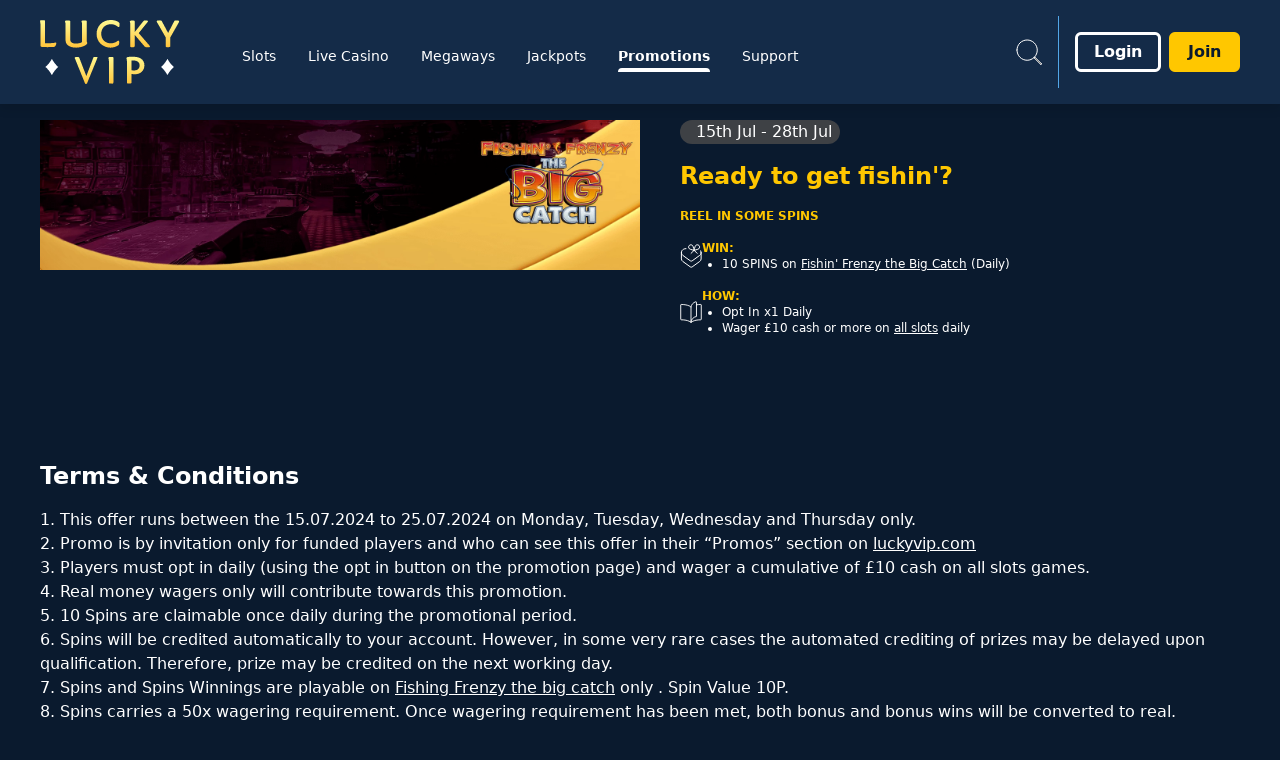

--- FILE ---
content_type: text/css; charset=utf-8
request_url: https://www.luckyvip.com/build/_assets/app.min-3JUUG4IF.css
body_size: 39386
content:
*,:before,:after{--tw-border-spacing-x:0;--tw-border-spacing-y:0;--tw-translate-x:0;--tw-translate-y:0;--tw-rotate:0;--tw-skew-x:0;--tw-skew-y:0;--tw-scale-x:1;--tw-scale-y:1;--tw-pan-x:;--tw-pan-y:;--tw-pinch-zoom:;--tw-scroll-snap-strictness:proximity;--tw-gradient-from-position:;--tw-gradient-via-position:;--tw-gradient-to-position:;--tw-ordinal:;--tw-slashed-zero:;--tw-numeric-figure:;--tw-numeric-spacing:;--tw-numeric-fraction:;--tw-ring-inset:;--tw-ring-offset-width:0px;--tw-ring-offset-color:#fff;--tw-ring-color:rgb(59 130 246 / .5);--tw-ring-offset-shadow:0 0 #0000;--tw-ring-shadow:0 0 #0000;--tw-shadow:0 0 #0000;--tw-shadow-colored:0 0 #0000;--tw-blur:;--tw-brightness:;--tw-contrast:;--tw-grayscale:;--tw-hue-rotate:;--tw-invert:;--tw-saturate:;--tw-sepia:;--tw-drop-shadow:;--tw-backdrop-blur:;--tw-backdrop-brightness:;--tw-backdrop-contrast:;--tw-backdrop-grayscale:;--tw-backdrop-hue-rotate:;--tw-backdrop-invert:;--tw-backdrop-opacity:;--tw-backdrop-saturate:;--tw-backdrop-sepia:;--tw-contain-size:;--tw-contain-layout:;--tw-contain-paint:;--tw-contain-style:;box-sizing:border-box;border-width:0;border-style:solid;border-color:#e5e7eb}:before,:after{--tw-content:""}html{line-height:1.5;-webkit-text-size-adjust:100%;-moz-tab-size:4;-o-tab-size:4;tab-size:4;font-family:ui-sans-serif,system-ui,-apple-system,BlinkMacSystemFont,Segoe UI,Roboto,Helvetica Neue,Arial,Noto Sans,sans-serif,"Apple Color Emoji","Segoe UI Emoji",Segoe UI Symbol,"Noto Color Emoji";font-feature-settings:normal;font-variation-settings:normal}body{font-family:var(--primary-font);margin:0;line-height:inherit}hr{height:0;color:inherit;border-top-width:1px}abbr:where([title]){-webkit-text-decoration:underline dotted;text-decoration:underline dotted}h1,h2,h3,h4,h5,h6{font-size:inherit;font-weight:inherit}a{color:inherit;text-decoration:inherit}b,strong{font-weight:bolder}code,kbd,samp,pre{font-family:ui-monospace,SFMono-Regular,Menlo,Monaco,Consolas,Liberation Mono,Courier New,monospace;font-feature-settings:normal;font-variation-settings:normal;font-size:1em}small{font-size:80%}sub,sup{font-size:75%;line-height:0;position:relative;vertical-align:baseline}sub{bottom:-.25em}sup{top:-.5em}table{text-indent:0;border-color:inherit;border-collapse:collapse}button,input,optgroup,select,textarea{font-family:inherit;font-feature-settings:inherit;font-variation-settings:inherit;font-size:100%;font-weight:inherit;line-height:inherit;letter-spacing:inherit;color:inherit;margin:0;padding:0}button,select{text-transform:none}button,[type=button],[type=reset],[type=submit]{-webkit-appearance:button;background-color:transparent;background-image:none}:-moz-focusring{outline:auto}:-moz-ui-invalid{box-shadow:none}progress{vertical-align:baseline}::-webkit-inner-spin-button,::-webkit-outer-spin-button{height:auto}[type=search]{-webkit-appearance:textfield;outline-offset:-2px}::-webkit-search-decoration{-webkit-appearance:none}::-webkit-file-upload-button{-webkit-appearance:button;font:inherit}summary{display:list-item}blockquote,dl,dd,h1,h2,h3,h4,h5,h6,hr,figure,p,pre{margin:0}fieldset{margin:0;padding:0}legend{padding:0}ol,ul,menu{list-style:none;margin:0;padding:0}dialog{padding:0}textarea{resize:vertical}input::-moz-placeholder,textarea::-moz-placeholder{opacity:1;color:#9ca3af}input::placeholder,textarea::placeholder{opacity:1;color:#9ca3af}button,[role=button]{cursor:pointer}:disabled{cursor:default}img,svg,video,canvas,audio,iframe,embed,object{display:block;vertical-align:middle}img,video{max-width:100%;height:auto}[hidden]{display:none}::backdrop{--tw-border-spacing-x:0;--tw-border-spacing-y:0;--tw-translate-x:0;--tw-translate-y:0;--tw-rotate:0;--tw-skew-x:0;--tw-skew-y:0;--tw-scale-x:1;--tw-scale-y:1;--tw-pan-x:;--tw-pan-y:;--tw-pinch-zoom:;--tw-scroll-snap-strictness:proximity;--tw-gradient-from-position:;--tw-gradient-via-position:;--tw-gradient-to-position:;--tw-ordinal:;--tw-slashed-zero:;--tw-numeric-figure:;--tw-numeric-spacing:;--tw-numeric-fraction:;--tw-ring-inset:;--tw-ring-offset-width:0px;--tw-ring-offset-color:#fff;--tw-ring-color:rgb(59 130 246 / .5);--tw-ring-offset-shadow:0 0 #0000;--tw-ring-shadow:0 0 #0000;--tw-shadow:0 0 #0000;--tw-shadow-colored:0 0 #0000;--tw-blur:;--tw-brightness:;--tw-contrast:;--tw-grayscale:;--tw-hue-rotate:;--tw-invert:;--tw-saturate:;--tw-sepia:;--tw-drop-shadow:;--tw-backdrop-blur:;--tw-backdrop-brightness:;--tw-backdrop-contrast:;--tw-backdrop-grayscale:;--tw-backdrop-hue-rotate:;--tw-backdrop-invert:;--tw-backdrop-opacity:;--tw-backdrop-saturate:;--tw-backdrop-sepia:;--tw-contain-size:;--tw-contain-layout:;--tw-contain-paint:;--tw-contain-style:}.container{width:100%}@media (min-width:375px){.container{max-width:375px}}@media (min-width:640px){.container{max-width:640px}}@media (min-width:768px){.container{max-width:768px}}@media (min-width:1024px){.container{max-width:1024px}}@media (min-width:1280px){.container{max-width:1280px}}@media (min-width:1536px){.container{max-width:1536px}}.pointer-events-none{pointer-events:none}.visible{visibility:visible}.invisible{visibility:hidden}.collapse{visibility:collapse}.static{position:static}.fixed{position:fixed}.absolute{position:absolute}.relative{position:relative}.sticky{position:sticky}.inset-0{inset:0}.-left-0{left:-0px}.-left-0\.5{left:-.125rem}.-left-1{left:-.25rem}.-left-2{left:-.5rem}.-left-2\.5{left:-.625rem}.-left-\[18px\]{left:-18px}.-right-\[18px\]{right:-18px}.-top-1{top:-.25rem}.-top-14{top:-3.5rem}.-top-\[9px\]{top:-9px}.bottom-0{bottom:0}.bottom-14{bottom:3.5rem}.bottom-2{bottom:.5rem}.bottom-24{bottom:6rem}.bottom-4{bottom:1rem}.bottom-5{bottom:1.25rem}.left-0{left:0}.left-1\/2{left:50%}.left-2{left:.5rem}.left-4{left:1rem}.left-6{left:1.5rem}.left-\[50\%\]{left:50%}.right-0{right:0}.right-12{right:3rem}.right-2{right:.5rem}.right-3{right:.75rem}.right-4{right:1rem}.right-5{right:1.25rem}.right-6{right:1.5rem}.right-8{right:2rem}.top-0{top:0}.top-1\/2{top:50%}.top-4{top:1rem}.top-5{top:1.25rem}.top-\[104px\]{top:104px}.top-\[24px\]{top:24px}.top-\[40\%\]{top:40%}.top-\[50\%\]{top:50%}.z-10{z-index:10}.z-40{z-index:40}.z-50{z-index:50}.z-\[1000\]{z-index:1000}.z-\[1001\]{z-index:1001}.z-\[1\]{z-index:1}.z-\[2\]{z-index:2}.z-\[3\]{z-index:3}.z-\[4\]{z-index:4}.z-\[5\]{z-index:5}.z-\[8\]{z-index:8}.z-\[997\]{z-index:997}.z-\[998\]{z-index:998}.z-\[99\]{z-index:99}.z-\[9\]{z-index:9}.order-1{order:1}.order-3{order:3}.\!col-span-2{grid-column:span 2 / span 2!important}.col-span-2{grid-column:span 2 / span 2}.col-span-3{grid-column:span 3 / span 3}.col-span-4{grid-column:span 4 / span 4}.col-span-full{grid-column:1 / -1}.col-start-1{grid-column-start:1}.row-start-1{grid-row-start:1}.\!m-0{margin:0!important}.-m-4{margin:-1rem}.m-0{margin:0}.m-0\.5{margin:.125rem}.m-1{margin:.25rem}.m-2{margin:.5rem}.m-4{margin:1rem}.m-auto{margin:auto}.mx-1{margin-left:.25rem;margin-right:.25rem}.mx-2{margin-left:.5rem;margin-right:.5rem}.mx-4{margin-left:1rem;margin-right:1rem}.mx-6{margin-left:1.5rem;margin-right:1.5rem}.mx-\[2px\]{margin-left:2px;margin-right:2px}.mx-auto{margin-left:auto;margin-right:auto}.my-1{margin-top:.25rem;margin-bottom:.25rem}.my-2{margin-top:.5rem;margin-bottom:.5rem}.my-4{margin-top:1rem;margin-bottom:1rem}.my-auto{margin-top:auto;margin-bottom:auto}.\!mt-0{margin-top:0!important}.-mb-2{margin-bottom:-.5rem}.-ml-1{margin-left:-.25rem}.-mt-16{margin-top:-4rem}.-mt-8{margin-top:-2rem}.-mt-9{margin-top:-2.25rem}.-mt-px{margin-top:-1px}.mb-1{margin-bottom:.25rem}.mb-10{margin-bottom:2.5rem}.mb-2{margin-bottom:.5rem}.mb-2\.5{margin-bottom:.625rem}.mb-3{margin-bottom:.75rem}.mb-4{margin-bottom:1rem}.mb-5{margin-bottom:1.25rem}.mb-6{margin-bottom:1.5rem}.mb-8{margin-bottom:2rem}.mb-auto{margin-bottom:auto}.ml-0{margin-left:0}.ml-16{margin-left:4rem}.ml-2{margin-left:.5rem}.ml-3{margin-left:.75rem}.ml-4{margin-left:1rem}.ml-auto{margin-left:auto}.mr-0{margin-right:0}.mr-1{margin-right:.25rem}.mr-2{margin-right:.5rem}.mr-3{margin-right:.75rem}.mr-4{margin-right:1rem}.mr-5{margin-right:1.25rem}.mr-6{margin-right:1.5rem}.mr-auto{margin-right:auto}.mt-1{margin-top:.25rem}.mt-10{margin-top:2.5rem}.mt-16{margin-top:4rem}.mt-2{margin-top:.5rem}.mt-3{margin-top:.75rem}.mt-4{margin-top:1rem}.mt-6{margin-top:1.5rem}.mt-7{margin-top:1.75rem}.box-border{box-sizing:border-box}.line-clamp-2{overflow:hidden;display:-webkit-box;-webkit-box-orient:vertical;-webkit-line-clamp:2}.block{display:block}.inline-block{display:inline-block}.\!inline{display:inline!important}.inline{display:inline}.flex{display:flex}.inline-flex{display:inline-flex}.table{display:table}.grid{display:grid}.inline-grid{display:inline-grid}.contents{display:contents}.hidden{display:none}.aspect-\[229\/145\]{aspect-ratio:229/145}.aspect-\[3\/1\]{aspect-ratio:3/1}.aspect-square{aspect-ratio:1 / 1}.\!h-12{height:3rem!important}.\!h-24{height:6rem!important}.\!h-6{height:1.5rem!important}.\!h-\[46px\]{height:46px!important}.h-0{height:0px}.h-10{height:2.5rem}.h-11{height:2.75rem}.h-12{height:3rem}.h-14{height:3.5rem}.h-16{height:4rem}.h-20{height:5rem}.h-3{height:.75rem}.h-3\/4{height:75%}.h-32{height:8rem}.h-4{height:1rem}.h-40{height:10rem}.h-48{height:12rem}.h-5{height:1.25rem}.h-52{height:13rem}.h-6{height:1.5rem}.h-7{height:1.75rem}.h-8{height:2rem}.h-80{height:20rem}.h-9{height:2.25rem}.h-96{height:24rem}.h-\[128px\]{height:128px}.h-\[140px\]{height:140px}.h-\[154px\]{height:154px}.h-\[166px\]{height:166px}.h-\[18px\]{height:18px}.h-\[192px\]{height:192px}.h-\[20\%\]{height:20%}.h-\[22px\]{height:22px}.h-\[296px\]{height:296px}.h-\[320px\]{height:320px}.h-\[330px\]{height:330px}.h-\[38px\]{height:38px}.h-\[40px\]{height:40px}.h-\[415px\]{height:415px}.h-\[52px\]{height:52px}.h-\[536px\]{height:536px}.h-\[55px\]{height:55px}.h-\[634px\]{height:634px}.h-\[712px\]{height:712px}.h-\[72px\]{height:72px}.h-\[74px\]{height:74px}.h-\[80px\]{height:80px}.h-\[96px\]{height:96px}.h-auto{height:auto}.h-fit{height:-moz-fit-content;height:fit-content}.h-full{height:100%}.h-max{height:-moz-max-content;height:max-content}.h-min{height:-moz-min-content;height:min-content}.\!max-h-24{max-height:6rem!important}.max-h-0{max-height:0px}.max-h-12{max-height:3rem}.max-h-28{max-height:7rem}.max-h-48{max-height:12rem}.max-h-\[2rem\]{max-height:2rem}.max-h-\[60px\]{max-height:60px}.max-h-\[634px\]{max-height:634px}.max-h-\[70vh\]{max-height:70vh}.max-h-\[89px\]{max-height:89px}.max-h-fit{max-height:-moz-fit-content;max-height:fit-content}.min-h-\[104px\]{min-height:104px}.min-h-\[112px\]{min-height:112px}.min-h-\[16px\]{min-height:16px}.min-h-\[296px\]{min-height:296px}.min-h-\[400px\]{min-height:400px}.min-h-\[456px\]{min-height:456px}.min-h-\[48px\]{min-height:48px}.min-h-\[4rem\]{min-height:4rem}.min-h-\[56px\]{min-height:56px}.min-h-\[98px\]{min-height:98px}.min-h-max{min-height:-moz-max-content;min-height:max-content}.\!w-48{width:12rem!important}.w-1\/2{width:50%}.w-12{width:3rem}.w-16{width:4rem}.w-20{width:5rem}.w-24{width:6rem}.w-28{width:7rem}.w-3{width:.75rem}.w-3\.5{width:.875rem}.w-4{width:1rem}.w-4\/5{width:80%}.w-5{width:1.25rem}.w-6{width:1.5rem}.w-7{width:1.75rem}.w-72{width:18rem}.w-8{width:2rem}.w-\[100px\]{width:100px}.w-\[166px\]{width:166px}.w-\[205px\]{width:205px}.w-\[234px\]{width:234px}.w-\[40px\]{width:40px}.w-\[420px\]{width:420px}.w-\[50px\]{width:50px}.w-\[54px\]{width:54px}.w-\[60px\]{width:60px}.w-\[96px\]{width:96px}.w-\[calc\(100\%-theme\(space\.16\)\)\]{width:calc(100% - 4rem)}.w-\[calc\(100\%\/7\.5\)\]{width:calc(100% / 7.5)}.w-auto{width:auto}.w-fit{width:-moz-fit-content;width:fit-content}.w-full{width:100%}.w-max{width:-moz-max-content;width:max-content}.w-screen{width:100vw}.w-shadowWidth{width:var(--shadow-width)}.\!min-w-\[370px\]{min-width:370px!important}.\!min-w-max{min-width:-moz-max-content!important;min-width:max-content!important}.\!min-w-min{min-width:-moz-min-content!important;min-width:min-content!important}.min-w-0{min-width:0px}.min-w-\[115px\]{min-width:115px}.min-w-\[16px\]{min-width:16px}.min-w-\[280px\]{min-width:280px}.min-w-\[288px\]{min-width:288px}.min-w-\[56px\]{min-width:56px}.min-w-fit{min-width:-moz-fit-content;min-width:fit-content}.min-w-full{min-width:100%}.min-w-max{min-width:-moz-max-content;min-width:max-content}.max-w-3xl{max-width:48rem}.max-w-\[148px\]{max-width:148px}.max-w-\[166px\]{max-width:166px}.max-w-\[22px\]{max-width:22px}.max-w-\[238px\]{max-width:238px}.max-w-\[288px\]{max-width:288px}.max-w-\[2rem\]{max-width:2rem}.max-w-\[300px\]{max-width:300px}.max-w-\[400px\]{max-width:400px}.max-w-\[66px\]{max-width:66px}.max-w-\[75\%\]{max-width:75%}.max-w-\[75vw\]{max-width:75vw}.max-w-\[840px\]{max-width:840px}.max-w-fit{max-width:-moz-fit-content;max-width:fit-content}.max-w-max{max-width:-moz-max-content;max-width:max-content}.max-w-maxWidth{max-width:var(--max-width)}.max-w-md{max-width:28rem}.max-w-none{max-width:none}.max-w-screen-md{max-width:768px}.max-w-xs{max-width:20rem}.flex-1{flex:1 1 0%}.flex-shrink-0,.shrink-0{flex-shrink:0}.flex-grow,.grow{flex-grow:1}.basis-\[calc\(50\%-0\.5rem\)\]{flex-basis:calc(50% - .5rem)}.basis-auto{flex-basis:auto}.origin-\[0\]{transform-origin:0}.-translate-x-1\/2{--tw-translate-x:-50%;transform:translate(var(--tw-translate-x),var(--tw-translate-y)) rotate(var(--tw-rotate)) skew(var(--tw-skew-x)) skewY(var(--tw-skew-y)) scaleX(var(--tw-scale-x)) scaleY(var(--tw-scale-y))}.-translate-y-1{--tw-translate-y:-.25rem;transform:translate(var(--tw-translate-x),var(--tw-translate-y)) rotate(var(--tw-rotate)) skew(var(--tw-skew-x)) skewY(var(--tw-skew-y)) scaleX(var(--tw-scale-x)) scaleY(var(--tw-scale-y))}.-translate-y-1\.5{--tw-translate-y:-.375rem;transform:translate(var(--tw-translate-x),var(--tw-translate-y)) rotate(var(--tw-rotate)) skew(var(--tw-skew-x)) skewY(var(--tw-skew-y)) scaleX(var(--tw-scale-x)) scaleY(var(--tw-scale-y))}.-translate-y-1\/2{--tw-translate-y:-50%;transform:translate(var(--tw-translate-x),var(--tw-translate-y)) rotate(var(--tw-rotate)) skew(var(--tw-skew-x)) skewY(var(--tw-skew-y)) scaleX(var(--tw-scale-x)) scaleY(var(--tw-scale-y))}.-translate-y-4{--tw-translate-y:-1rem;transform:translate(var(--tw-translate-x),var(--tw-translate-y)) rotate(var(--tw-rotate)) skew(var(--tw-skew-x)) skewY(var(--tw-skew-y)) scaleX(var(--tw-scale-x)) scaleY(var(--tw-scale-y))}.translate-x-5{--tw-translate-x:1.25rem;transform:translate(var(--tw-translate-x),var(--tw-translate-y)) rotate(var(--tw-rotate)) skew(var(--tw-skew-x)) skewY(var(--tw-skew-y)) scaleX(var(--tw-scale-x)) scaleY(var(--tw-scale-y))}.translate-y-0{--tw-translate-y:0px;transform:translate(var(--tw-translate-x),var(--tw-translate-y)) rotate(var(--tw-rotate)) skew(var(--tw-skew-x)) skewY(var(--tw-skew-y)) scaleX(var(--tw-scale-x)) scaleY(var(--tw-scale-y))}.translate-y-\[-0\.075em\]{--tw-translate-y:-.075em;transform:translate(var(--tw-translate-x),var(--tw-translate-y)) rotate(var(--tw-rotate)) skew(var(--tw-skew-x)) skewY(var(--tw-skew-y)) scaleX(var(--tw-scale-x)) scaleY(var(--tw-scale-y))}.translate-y-full{--tw-translate-y:100%;transform:translate(var(--tw-translate-x),var(--tw-translate-y)) rotate(var(--tw-rotate)) skew(var(--tw-skew-x)) skewY(var(--tw-skew-y)) scaleX(var(--tw-scale-x)) scaleY(var(--tw-scale-y))}.-rotate-45{--tw-rotate:-45deg;transform:translate(var(--tw-translate-x),var(--tw-translate-y)) rotate(var(--tw-rotate)) skew(var(--tw-skew-x)) skewY(var(--tw-skew-y)) scaleX(var(--tw-scale-x)) scaleY(var(--tw-scale-y))}.-rotate-90{--tw-rotate:-90deg;transform:translate(var(--tw-translate-x),var(--tw-translate-y)) rotate(var(--tw-rotate)) skew(var(--tw-skew-x)) skewY(var(--tw-skew-y)) scaleX(var(--tw-scale-x)) scaleY(var(--tw-scale-y))}.rotate-180{--tw-rotate:180deg;transform:translate(var(--tw-translate-x),var(--tw-translate-y)) rotate(var(--tw-rotate)) skew(var(--tw-skew-x)) skewY(var(--tw-skew-y)) scaleX(var(--tw-scale-x)) scaleY(var(--tw-scale-y))}.rotate-90{--tw-rotate:90deg;transform:translate(var(--tw-translate-x),var(--tw-translate-y)) rotate(var(--tw-rotate)) skew(var(--tw-skew-x)) skewY(var(--tw-skew-y)) scaleX(var(--tw-scale-x)) scaleY(var(--tw-scale-y))}.rotate-\[270deg\]{--tw-rotate:270deg;transform:translate(var(--tw-translate-x),var(--tw-translate-y)) rotate(var(--tw-rotate)) skew(var(--tw-skew-x)) skewY(var(--tw-skew-y)) scaleX(var(--tw-scale-x)) scaleY(var(--tw-scale-y))}.scale-100{--tw-scale-x:1;--tw-scale-y:1;transform:translate(var(--tw-translate-x),var(--tw-translate-y)) rotate(var(--tw-rotate)) skew(var(--tw-skew-x)) skewY(var(--tw-skew-y)) scaleX(var(--tw-scale-x)) scaleY(var(--tw-scale-y))}.scale-125{--tw-scale-x:1.25;--tw-scale-y:1.25;transform:translate(var(--tw-translate-x),var(--tw-translate-y)) rotate(var(--tw-rotate)) skew(var(--tw-skew-x)) skewY(var(--tw-skew-y)) scaleX(var(--tw-scale-x)) scaleY(var(--tw-scale-y))}.scale-75{--tw-scale-x:.75;--tw-scale-y:.75;transform:translate(var(--tw-translate-x),var(--tw-translate-y)) rotate(var(--tw-rotate)) skew(var(--tw-skew-x)) skewY(var(--tw-skew-y)) scaleX(var(--tw-scale-x)) scaleY(var(--tw-scale-y))}.transform{transform:translate(var(--tw-translate-x),var(--tw-translate-y)) rotate(var(--tw-rotate)) skew(var(--tw-skew-x)) skewY(var(--tw-skew-y)) scaleX(var(--tw-scale-x)) scaleY(var(--tw-scale-y))}.animate-spin{animation:spin 1s linear infinite}.cursor-default{cursor:default}.cursor-grabbing{cursor:grabbing}.cursor-not-allowed{cursor:not-allowed}.cursor-pointer{cursor:pointer}.select-none{-webkit-user-select:none;-moz-user-select:none;user-select:none}.resize{resize:both}.snap-x{scroll-snap-type:x var(--tw-scroll-snap-strictness)}.snap-center{scroll-snap-align:center}.list-none{list-style-type:none}.appearance-none{-webkit-appearance:none;-moz-appearance:none;appearance:none}.grid-flow-row{grid-auto-flow:row}.grid-flow-col{grid-auto-flow:column}.auto-rows-\[minmax\(40px\,auto\)\]{grid-auto-rows:minmax(40px,auto)}.auto-rows-min{grid-auto-rows:min-content}.grid-cols-1{grid-template-columns:repeat(1,minmax(0,1fr))}.grid-cols-2{grid-template-columns:repeat(2,minmax(0,1fr))}.grid-cols-3{grid-template-columns:repeat(3,minmax(0,1fr))}.grid-cols-4{grid-template-columns:repeat(4,minmax(0,1fr))}.grid-cols-5{grid-template-columns:repeat(5,minmax(0,1fr))}.grid-rows-\[192px_auto\]{grid-template-rows:192px auto}.flex-row{flex-direction:row}.flex-col{flex-direction:column}.flex-wrap{flex-wrap:wrap}.flex-nowrap{flex-wrap:nowrap}.place-content-center{place-content:center}.content-center{align-content:center}.\!items-start{align-items:flex-start!important}.items-start{align-items:flex-start}.items-end{align-items:flex-end}.items-center{align-items:center}.items-stretch{align-items:stretch}.justify-start{justify-content:flex-start}.justify-end{justify-content:flex-end}.justify-center{justify-content:center}.justify-between{justify-content:space-between}.justify-around{justify-content:space-around}.justify-evenly{justify-content:space-evenly}.gap-1{gap:.25rem}.gap-2{gap:.5rem}.gap-3{gap:.75rem}.gap-4{gap:1rem}.gap-6{gap:1.5rem}.gap-\[16px\]{gap:16px}.gap-\[1px\]{gap:1px}.gap-\[24px\]{gap:24px}.gap-\[32px\]{gap:32px}.gap-x-1{-moz-column-gap:.25rem;column-gap:.25rem}.gap-x-10{-moz-column-gap:2.5rem;column-gap:2.5rem}.gap-x-2{-moz-column-gap:.5rem;column-gap:.5rem}.gap-x-9{-moz-column-gap:2.25rem;column-gap:2.25rem}.gap-y-1{row-gap:.25rem}.gap-y-2{row-gap:.5rem}.gap-y-4{row-gap:1rem}.space-x-2>:not([hidden])~:not([hidden]){--tw-space-x-reverse:0;margin-right:calc(.5rem * var(--tw-space-x-reverse));margin-left:calc(.5rem * calc(1 - var(--tw-space-x-reverse)))}.space-x-3>:not([hidden])~:not([hidden]){--tw-space-x-reverse:0;margin-right:calc(.75rem * var(--tw-space-x-reverse));margin-left:calc(.75rem * calc(1 - var(--tw-space-x-reverse)))}.self-center{align-self:center}.justify-self-end{justify-self:end}.justify-self-center{justify-self:center}.overflow-auto{overflow:auto}.overflow-hidden{overflow:hidden}.overflow-x-auto{overflow-x:auto}.overflow-x-hidden{overflow-x:hidden}.overflow-y-hidden{overflow-y:hidden}.truncate{overflow:hidden;text-overflow:ellipsis;white-space:nowrap}.whitespace-normal{white-space:normal}.whitespace-nowrap{white-space:nowrap}.whitespace-pre-wrap{white-space:pre-wrap}.break-normal{overflow-wrap:normal;word-break:normal}.break-words{overflow-wrap:break-word}.break-all{word-break:break-all}.\!rounded{border-radius:.25rem!important}.\!rounded-3xl{border-radius:1.5rem!important}.\!rounded-\[4px\]{border-radius:4px!important}.\!rounded-md{border-radius:.375rem!important}.rounded{border-radius:.25rem}.rounded-2xl{border-radius:1rem}.rounded-\[10px\]{border-radius:10px}.rounded-\[16px\]{border-radius:16px}.rounded-\[5px\]{border-radius:5px}.rounded-\[8px\]{border-radius:8px}.rounded-buttonBorderRadius{border-radius:var(--button-border-radius)}.rounded-full{border-radius:9999px}.rounded-lg{border-radius:.5rem}.rounded-md{border-radius:.375rem}.rounded-none{border-radius:0}.rounded-sm{border-radius:.125rem}.rounded-xl{border-radius:.75rem}.rounded-b-lg{border-bottom-right-radius:.5rem;border-bottom-left-radius:.5rem}.rounded-b-md{border-bottom-right-radius:.375rem;border-bottom-left-radius:.375rem}.rounded-b-none{border-bottom-right-radius:0;border-bottom-left-radius:0}.rounded-l{border-top-left-radius:.25rem;border-bottom-left-radius:.25rem}.rounded-l-md{border-top-left-radius:.375rem;border-bottom-left-radius:.375rem}.rounded-r{border-top-right-radius:.25rem;border-bottom-right-radius:.25rem}.rounded-r-lg{border-top-right-radius:.5rem;border-bottom-right-radius:.5rem}.rounded-t-2xl{border-top-left-radius:1rem;border-top-right-radius:1rem}.rounded-t-\[10px\]{border-top-left-radius:10px;border-top-right-radius:10px}.rounded-t-\[4px\]{border-top-left-radius:4px;border-top-right-radius:4px}.rounded-t-lg{border-top-left-radius:.5rem;border-top-right-radius:.5rem}.rounded-t-md{border-top-left-radius:.375rem;border-top-right-radius:.375rem}.rounded-t-none{border-top-left-radius:0;border-top-right-radius:0}.rounded-bl-\[0px\]{border-bottom-left-radius:0}.rounded-br-\[0px\]{border-bottom-right-radius:0}.rounded-br-sm{border-bottom-right-radius:.125rem}.rounded-tl{border-top-left-radius:.25rem}.rounded-tl-\[4px\]{border-top-left-radius:4px}.rounded-tl-\[8px\]{border-top-left-radius:8px}.rounded-tl-md{border-top-left-radius:.375rem}.rounded-tr-\[4px\]{border-top-right-radius:4px}.rounded-tr-\[8px\]{border-top-right-radius:8px}.rounded-tr-lg{border-top-right-radius:.5rem}.rounded-tr-md{border-top-right-radius:.375rem}.rounded-tr-sm{border-top-right-radius:.125rem}.\!border{border-width:1px!important}.\!border-0{border-width:0px!important}.\!border-\[1px\]{border-width:1px!important}.border{border-width:1px}.border-0{border-width:0px}.border-2{border-width:2px}.border-4{border-width:4px}.border-8{border-width:8px}.border-\[1px\]{border-width:1px}.border-jackpotBannerWidth{border-width:var(--jackpot-banner-border-width)}.\!border-b{border-bottom-width:1px!important}.\!border-b-0{border-bottom-width:0px!important}.\!border-t-0{border-top-width:0px!important}.border-b{border-bottom-width:1px}.border-b-0{border-bottom-width:0px}.border-b-2{border-bottom-width:2px}.border-b-4{border-bottom-width:4px}.border-b-\[1px\]{border-bottom-width:1px}.border-l{border-left-width:1px}.border-l-2{border-left-width:2px}.border-l-4{border-left-width:4px}.border-l-8{border-left-width:8px}.border-r-8{border-right-width:8px}.border-t{border-top-width:1px}.border-t-0{border-top-width:0px}.border-t-2{border-top-width:2px}.border-t-4{border-top-width:4px}.border-t-8{border-top-width:8px}.border-solid{border-style:solid}.border-dashed{border-style:dashed}.\!border-none{border-style:none!important}.border-none{border-style:none}.\!border-error{border-color:var(--error)!important}.\!border-prebuyTicketSelectedDropdownColor{border-color:var(--prebuy-ticket-selected-dropdown-color)!important}.\!border-textBoxFocusedBorderColor{border-color:var(--text-box-focused-border-color)!important}.\!border-toastCloseColor{border-color:var(--toast-close-color)!important}.border-PriceAndPrizeBoardBackgroundColor{border-color:var(--price-and-pride-board-background-color)}.border-accordionActiveBackground{border-color:var(--accordion-active-background)}.border-accountMenuHeaderBorderColor{border-color:var(--account-menu-header-border-color)}.border-accountMenuItemBorderColor{border-color:var(--account-menu-item-border-color)}.border-advancedPrebuyModalHeaderBorderColor{border-color:var(--advanced-prebuy-modal-header-border-color)}.border-black{--tw-border-opacity:1;border-color:rgb(0 0 0 / var(--tw-border-opacity))}.border-buttonGroupBorderColor{border-color:var(--button-group-border-color)}.border-buttonNeutralBackgroundColour{border-color:var(--button-neutral-background-colour)}.border-buttonPrimaryBackgroundColour{border-color:var(--button-primary-background-colour)}.border-buttonSecondaryBorderColour{border-color:var(--button-secondary-border-colour)}.border-checkboxCustomActiveBorderColor{border-color:var(--checkbox-custom-active-border-color)}.border-checkboxGroupBorderColor{border-color:var(--checkbox-group-border-color)}.border-collapsibleCardBorderColor{border-color:var(--collapsible-card-border-color)}.border-collapsibleCardExpandBorderColor{border-color:var(--collapsible-card-expand-border-color)}.border-contentCarouselArrowColor{border-color:var(--content-carousel-arrow-color)}.border-contentCarouselPinkColor{border-color:var(--content-carousel-color-pink)}.border-contentCarouselWhiteColor{border-color:var(--content-carousel-color-white)}.border-controlledFormDisabledBorder{border-color:var(--controlled-form-disabled-border)}.border-detailBlockAccent{border-color:var(--detail-block-accent)}.border-error{border-color:var(--error)}.border-green-1{--tw-border-opacity:1;border-color:rgb(34 171 0 / var(--tw-border-opacity))}.border-grey{border-color:var(--grey)}.border-greyDark{border-color:var(--grey-dark)}.border-greyLight{border-color:var(--grey-light)}.border-infoBoxBorderColor{border-color:var(--info-box-border-color)}.border-jackpotBannerBorderColour{border-color:var(--jackpot-banner-border-colour)}.border-lime-500{--tw-border-opacity:1;border-color:rgb(132 204 22 / var(--tw-border-opacity))}.border-modalBorderColor{border-color:var(--modal-border-color)}.border-modalHeaderCloseBorderColor{border-color:var(--modal-header-close-border-color)}.border-modalHeaderIndictatorColor{border-color:var(--modal-header-indicator-color)}.border-paymentMethodBorderColor{border-color:var(--payment-method-border-color)}.border-promoBannerBorder{border-color:var(--promo-banner-border)}.border-promoBannerOddsBorder{border-color:var(--promo-banner-odds-border)}.border-quickLinksBorderColor{border-color:var(--quick-links-border-color)}.border-quickLinksBorderShadow{border-color:var(--quick-links-border-shadow-color)}.border-red-1{--tw-border-opacity:1;border-color:rgb(234 0 0 / var(--tw-border-opacity))}.border-red-500{--tw-border-opacity:1;border-color:rgb(239 68 68 / var(--tw-border-opacity))}.border-registrationDropdownAccent{border-color:var(--registration-dropdown-accent)}.border-spinnerBackground{border-color:var(--spinner-background)}.border-stepperBorderColor{border-color:var(--stepper-border-color)}.border-success{border-color:var(--success)}.border-tabListActiveBackgroundColor{border-color:var(--tablist-active-background-color)}.border-textBoxBorderColor{border-color:var(--text-box-border-color)}.border-textBoxDisabledBorderColor{border-color:var(--text-box-disabled-border-color)}.border-textBoxFocusedBorderColor{border-color:var(--text-box-focused-border-color)}.border-titleColor{border-color:var(--title-color)}.border-toastBorderColor{border-color:var(--toast-border-color)}.border-toastCloseBorderColor{border-color:var(--toast-close-border-color)}.border-toastIndicatorColor{border-color:var(--toast-indicator-color)}.border-transparent{border-color:transparent}.border-uploadErrorBorderColor{border-color:var(--upload-error-border-color)}.border-uploadFileItemBorderColor{border-color:var(--upload-file-item-border-color)}.border-white{--tw-border-opacity:1;border-color:rgb(255 255 255 / var(--tw-border-opacity))}.border-whiteDark{border-color:var(--white-dark)}.border-whiteLight{border-color:var(--white-light)}.\!border-b-tabListActiveBackgroundColor{border-bottom-color:var(--tablist-active-background-color)!important}.border-l-prebuyTicketBorderColor{border-left-color:var(--prebuy-ticket-border-color)}.border-l-transparent{border-left-color:transparent}.border-r-transparent{border-right-color:transparent}.border-t-tabListActiveBackgroundColor{border-top-color:var(--tablist-active-background-color)}.border-t-white{border-top-color:var(--white)}.\!bg-checkboxGroupActiveBackgroundColor{background-color:var(--checkbox-group-active-background-color)!important}.\!bg-collapsibleClubBingoScheduleMainSessionBG{background-color:var(--collapsibleClubBingoScheduleMainSessionBG)!important}.\!bg-collapsibleClubBingoScheduleSessionBG{background-color:var(--collapsibleClubBingoScheduleSessionBG)!important}.\!bg-infoBoxErrorBackgroundColor{background-color:var(--info-box-error-background-color)!important}.\!bg-primary{background-color:var(--primary)!important}.\!bg-tabListBackgroundColor{background-color:var(--tablist-background-color)!important}.\!bg-toastCloseColor{background-color:var(--toast-close-color)!important}.bg-ClubInfoCardBackgroundColor{background-color:var(--club-info-card-background-color)}.bg-ClubInfoCardListBackgroundColor{background-color:var(--club-info-card-list-background-colour)}.bg-EligibleClubsListBackgroundColor{background-color:var(--eligible-clubs-list-background)}.bg-StickyCtaBackgroundColor{background-color:var(--sticky-cta-background-color)}.bg-\[\#000000E0\]{background-color:#000000e0}.bg-\[white\]{--tw-bg-opacity:1;background-color:rgb(255 255 255 / var(--tw-bg-opacity))}.bg-accordionActiveBackground{background-color:var(--accordion-active-background)}.bg-accordionBackgroundColor{background-color:var(--accordion-background-color)}.bg-accordionCollapsedBackground{background-color:var(--accordion-collapsed-background)}.bg-accordionDropdownBackground{background-color:var(--accordion-dropdown-background)}.bg-accountBalanceMessageBackgroundColor{background-color:var(--account-balance-message-background-color)}.bg-accountDetailsBackgroundColor{background-color:var(--account-details-background-color)}.bg-accountMenuHeaderBackgroundColor{background-color:var(--account-menu-header-background-color)}.bg-accountMenuItemBackgroundColor{background-color:var(--account-menu-item-background-color)}.bg-appDownloadSectionBackgroundColor{background-color:var(--app-download-section-background-color)}.bg-appDownloadSectionItemBackgroundColor{background-color:var(--app-download-section-item-background-color)}.bg-backButtonBackgroundColor{background-color:var(--back-button-background-color)}.bg-backgroundColor{background-color:var(--background-color)}.bg-black{--tw-bg-opacity:1;background-color:rgb(0 0 0 / var(--tw-bg-opacity))}.bg-buttonNeutralBackgroundColour{background-color:var(--button-neutral-background-colour)}.bg-buttonPrimaryBackgroundColour{background-color:var(--button-primary-background-colour)}.bg-buttonSecondaryBackgroundColour{background-color:var(--button-secondary-background-colour)}.bg-cardBackgroundColor{background-color:var(--card-background-color)}.bg-cardCollapsedViewTagColor{background-color:var(--card-collapsed-view-tag-color)}.bg-carouselArrowBackgroundColor{background-color:var(--carousel-arrow-background-color)}.bg-checkboxGroupActiveBackgroundColor{background-color:var(--checkbox-group-active-background-color)}.bg-checkboxGroupBackgroundColor{background-color:var(--checkbox-group-background-color)}.bg-closeButtonBackgroundColor{background-color:var(--close-button-background-color)}.bg-collapsibleCardBackgroundColor{background-color:var(--collapsible-card-background-color)}.bg-collapsibleCardExpandBackgroundColor{background-color:var(--collapsible-card-expand-background-color)}.bg-contentBlockBackgroundColor{background-color:var(--content-block-background-color)}.bg-controlledFormBackgroundColor{background-color:var(--controlled-form-background-color)}.bg-controlledFormDisabledButtonBackground{background-color:var(--controlled-form-disabled-button-background)}.bg-detailBlockBg{background-color:var(--detail-block-bg)}.bg-dropdownOptionEvenBackgroundColor{background-color:var(--dropdown-option-even-background-color)}.bg-eventsGalleryBackgroundColor{background-color:var(--events-gallery-background-color)}.bg-footerBottomBackgroundColour{background-color:var(--footer-bottom-background-colour)}.bg-footerTopBackgroundColour{background-color:var(--footer-top-background-colour)}.bg-gameTileRibbonPrimaryColor{background-color:var(--game-tile-ribbon-primary-color)}.bg-gameTileRibbonSecondaryColor{background-color:var(--game-tile-ribbon-secondary-color)}.bg-grey{background-color:var(--grey)}.bg-headerBackgroundColor{background-color:var(--header-background-color)}.bg-iconTextItemCircleDataColor{background-color:var(--icon-text-item-circle-data-color)}.bg-infoBoxBackgroundColor{background-color:var(--info-box-background-color)}.bg-jackpotBackground{background-color:var(--jackpot-wrapper-background)}.bg-modalBodyBackgroundColor{background-color:var(--modal-body-background-color)}.bg-modalFooterBackgroundColor{background-color:var(--modal-footer-background-color)}.bg-modalHeaderBackgroundColor{background-color:var(--modal-header-background-color)}.bg-modalHeaderCloseBackgroundColor{background-color:var(--modal-header-close-background-color)}.bg-navBackgroundColor{background-color:var(--nav-background-color)}.bg-newToBingoWidgetBackgroundColor{background-color:var(--new-to-bingo-widget-background-colour)}.bg-paymentMethodPageBackgroundColor{background-color:var(--payment-method-background-color)}.bg-pillBackgroundColor{background-color:var(--pill-background-color)}.bg-prebuySliderButtonColor{background-color:var(--prebuy-slider-button-color)}.bg-primary{background-color:var(--primary)}.bg-promoBannerFooterBackgroundColor{background-color:var(--promo-banner-footer-background-color)}.bg-promoBannerOddsBackground{background-color:var(--promo-banner-odds-background)}.bg-promoExpandedSectionBackgroundColor{background-color:var(--promo-expanded-section-background-color)}.bg-promoTagBackgroundColor{background-color:var(--promo-tag-background-color)}.bg-promoVenuePrizeBackgroundColor{background-color:var(--promo-venue-prize-background-color)}.bg-quickLinksBackgroundColor{background-color:var(--quick-links-background-color)}.bg-registrationDropdownAccent{background-color:var(--registration-dropdown-accent)}.bg-registrationDropdownBackground{background-color:var(--registration-dropdown-background)}.bg-searchIconBackgroundColor{background-color:var(--search-icon-background-color)}.bg-secondary{background-color:var(--secondary)}.bg-stepperActiveBackgroundColor{background-color:var(--stepper-active-background-color)}.bg-stepperBackgroundColor{background-color:var(--stepper-background-color)}.bg-stepperBorderColor{background-color:var(--stepper-border-color)}.bg-subNavBackgroundColor{background-color:var(--sub-nav-background-color)}.bg-success{background-color:var(--success)}.bg-tabListActiveBackgroundColor{background-color:var(--tablist-active-background-color)}.bg-tabListBackgroundColor{background-color:var(--tablist-background-color)}.bg-tabListContentBackgroundColor{background-color:var(--tablist-content-background-color)}.bg-textBoxBackgroundColor{background-color:var(--text-box-background-color)}.bg-textBoxDisabledBackgroundColor{background-color:var(--text-box-disabled-background-color)}.bg-toastBackgroundColor{background-color:var(--toast-background-color)}.bg-toastCloseBackgroundColor{background-color:var(--toast-close-background-color)}.bg-transparent{background-color:transparent}.bg-uploadErrorBackgroundColor{background-color:var(--upload-error-background-color)}.bg-uploadFileItemBackgroundColor{background-color:var(--upload-file-item-background-color)}.bg-venueInformationBackgroundColor{background-color:var(--venue-information-background-color)}.bg-white{--tw-bg-opacity:1;background-color:rgb(255 255 255 / var(--tw-bg-opacity))}.bg-whiteDark{background-color:var(--white-dark)}.bg-gradient-to-l{background-image:linear-gradient(to left,var(--tw-gradient-stops))}.bg-gradient-to-r{background-image:linear-gradient(to right,var(--tw-gradient-stops))}.bg-jackpotBanner{background-image:var(--jackpot-banner-background)}.from-\[\#141529\]{--tw-gradient-from:#141529 var(--tw-gradient-from-position);--tw-gradient-to:rgb(20 21 41 / 0) var(--tw-gradient-to-position);--tw-gradient-stops:var(--tw-gradient-from),var(--tw-gradient-to)}.to-\[rgba\(20\,21\,41\,0\.00\)\]{--tw-gradient-to:rgba(20,21,41,0) var(--tw-gradient-to-position)}.to-100\%{--tw-gradient-to-position:100%}.bg-cover{background-size:cover}.bg-center{background-position:center}.bg-right{background-position:right}.bg-top{background-position:top}.bg-no-repeat{background-repeat:no-repeat}.fill-current{fill:currentColor}.stroke-current{stroke:currentColor}.object-contain{-o-object-fit:contain;object-fit:contain}.object-cover{-o-object-fit:cover;object-fit:cover}.object-center{-o-object-position:center;object-position:center}.\!p-0{padding:0!important}.p-0{padding:0}.p-0\.5{padding:.125rem}.p-1{padding:.25rem}.p-10{padding:2.5rem}.p-2{padding:.5rem}.p-4{padding:1rem}.p-6{padding:1.5rem}.p-\[0\.375rem\]{padding:.375rem}.p-\[0\.3rem\]{padding:.3rem}.p-\[8px\]{padding:8px}.\!px-0{padding-left:0!important;padding-right:0!important}.\!px-4{padding-left:1rem!important;padding-right:1rem!important}.\!px-8{padding-left:2rem!important;padding-right:2rem!important}.\!px-\[8px\]{padding-left:8px!important;padding-right:8px!important}.\!py-2{padding-top:.5rem!important;padding-bottom:.5rem!important}.\!py-2\.5{padding-top:.625rem!important;padding-bottom:.625rem!important}.\!py-3{padding-top:.75rem!important;padding-bottom:.75rem!important}.\!py-5{padding-top:1.25rem!important;padding-bottom:1.25rem!important}.px-1{padding-left:.25rem;padding-right:.25rem}.px-2{padding-left:.5rem;padding-right:.5rem}.px-4{padding-left:1rem;padding-right:1rem}.px-6{padding-left:1.5rem;padding-right:1.5rem}.px-\[3rem\]{padding-left:3rem;padding-right:3rem}.py-0{padding-top:0;padding-bottom:0}.py-0\.5{padding-top:.125rem;padding-bottom:.125rem}.py-1{padding-top:.25rem;padding-bottom:.25rem}.py-1\.5{padding-top:.375rem;padding-bottom:.375rem}.py-10{padding-top:2.5rem;padding-bottom:2.5rem}.py-2{padding-top:.5rem;padding-bottom:.5rem}.py-2\.5{padding-top:.625rem;padding-bottom:.625rem}.py-3{padding-top:.75rem;padding-bottom:.75rem}.py-4{padding-top:1rem;padding-bottom:1rem}.py-6{padding-top:1.5rem;padding-bottom:1.5rem}.py-7{padding-top:1.75rem;padding-bottom:1.75rem}.py-8{padding-top:2rem;padding-bottom:2rem}.py-\[14px\]{padding-top:14px;padding-bottom:14px}.\!pl-0{padding-left:0!important}.\!pl-0\.5{padding-left:.125rem!important}.\!pl-3{padding-left:.75rem!important}.\!pl-4{padding-left:1rem!important}.pb-0{padding-bottom:0}.pb-1{padding-bottom:.25rem}.pb-16{padding-bottom:4rem}.pb-2{padding-bottom:.5rem}.pb-3{padding-bottom:.75rem}.pb-4{padding-bottom:1rem}.pb-7{padding-bottom:1.75rem}.pb-8{padding-bottom:2rem}.pl-0{padding-left:0}.pl-1{padding-left:.25rem}.pl-2{padding-left:.5rem}.pl-3{padding-left:.75rem}.pl-4{padding-left:1rem}.pl-9{padding-left:2.25rem}.pr-0{padding-right:0}.pr-1{padding-right:.25rem}.pr-10{padding-right:2.5rem}.pr-14{padding-right:3.5rem}.pr-2{padding-right:.5rem}.pr-3{padding-right:.75rem}.pr-4{padding-right:1rem}.pr-6{padding-right:1.5rem}.pt-1{padding-top:.25rem}.pt-2{padding-top:.5rem}.pt-4{padding-top:1rem}.pt-5{padding-top:1.25rem}.pt-8{padding-top:2rem}.pt-\[2px\]{padding-top:2px}.text-left{text-align:left}.text-center{text-align:center}.text-right{text-align:right}.indent-1{text-indent:.25rem}.indent-4{text-indent:1rem}.align-top{vertical-align:top}.\!text-sm{font-size:.875rem!important;line-height:1.25rem!important}.\!text-xs{font-size:.75rem!important;line-height:1rem!important}.text-2xl{font-size:1.5rem;line-height:2rem}.text-3xl{font-size:1.875rem;line-height:2.25rem}.text-\[10px\]{font-size:10px}.text-\[11px\]{font-size:11px}.text-\[12px\]{font-size:12px}.text-\[14px\]{font-size:14px}.text-\[16px\]{font-size:16px}.text-\[24px\]{font-size:24px}.text-\[25px\]{font-size:25px}.text-\[28px\]{font-size:28px}.text-\[9px\]{font-size:9px}.text-base{font-size:1rem;line-height:1.5rem}.text-lg{font-size:1.125rem;line-height:1.75rem}.text-sm{font-size:.875rem;line-height:1.25rem}.text-textFontSize{font-size:var(--text-font-size)}.text-xl{font-size:1.25rem;line-height:1.75rem}.text-xs{font-size:.75rem;line-height:1rem}.\!font-black{font-weight:900!important}.font-black{font-weight:900}.font-bold{font-weight:700}.font-extrabold{font-weight:800}.font-medium{font-weight:500}.font-normal{font-weight:400}.font-semibold{font-weight:600}.font-textFontWeight{font-weight:var(--text-font-weight)}.font-thin{font-weight:100}.uppercase{text-transform:uppercase}.capitalize{text-transform:capitalize}.normal-case{text-transform:none}.\!leading-4{line-height:1rem!important}.\!leading-\[13px\]{line-height:13px!important}.leading-3{line-height:.75rem}.leading-4{line-height:1rem}.leading-5{line-height:1.25rem}.leading-6{line-height:1.5rem}.leading-\[10px\]{line-height:10px}.leading-\[14px\]{line-height:14px}.leading-\[20\.23x\]{line-height:20.23x}.leading-\[24px\]{line-height:24px}.leading-\[32px\]{line-height:32px}.leading-\[34px\]{line-height:34px}.leading-\[38px\]{line-height:38px}.leading-\[8px\]{line-height:8px}.leading-normal{line-height:1.5}.leading-tight{line-height:1.25}.tracking-tight{letter-spacing:-.025em}.\!text-ClubInfoCardTextColour{color:var(--club-info-card-text-colour)!important}.\!text-tabListActiveBackgroundColor{color:var(--tablist-active-background-color)!important}.\!text-textBoxLabelActiveColor{color:var(--text-box-label-active-color)!important}.text-PriceAndPrizeBoardBackgroundColor{color:var(--price-and-pride-board-background-color)}.text-StickyCtaButtonTextColour{color:var(--sticky-cta-button-text-colour)}.text-accordionActiveColour{color:var(--accordion-active-colour)}.text-accordionCollapsedColour{color:var(--accordion-collapsed-colour)}.text-accordionDropdownColour{color:var(--accordion-dropdown-colour)}.text-accountBalanceMessageTextColor{color:var(--account-balance-message-text-color)}.text-accountBalanceTextColor{color:var(--account-balance-text-color)}.text-accountDetailsColor{color:var(--account-details-color)}.text-accountDetailsLinkColor{color:var(--account-details-link-color)}.text-accountIconColor{color:var(--account-icon-color)}.text-accountMenuHeaderTextBottomColor{color:var(--account-menu-header-text-bottom-color)}.text-accountMenuHeaderTextBottomMembershipLoginColor{color:var(--account-menu-header-text-bottom-membership-login-color)}.text-accountMenuHeaderTextTopColor{color:var(--account-menu-header-text-top-color)}.text-accountMenuHeaderTextTopMembershipLoginColor{color:var(--account-menu-header-text-top-membership-login-color)}.text-accountMenuItemColor{color:var(--account-menu-item-color)}.text-accountUsernameTextColor{color:var(--account-username-text-color)}.text-appDownloadSectionPrimaryTextColor{color:var(--app-download-section-primary-text-color)}.text-appDownloadSectionSecondaryTextColor{color:var(--app-download-section-secondary-text-color)}.text-bingoGameBannerText{color:var(--bingo-game-banner-text)}.text-black{--tw-text-opacity:1;color:rgb(0 0 0 / var(--tw-text-opacity))}.text-buttonGroupActiveColor{color:var(--button-group-active-color)}.text-buttonNeutralBackgroundColour{color:var(--button-neutral-background-colour)}.text-buttonNeutralColour{color:var(--button-neutral-colour)}.text-buttonPrimaryBackgroundColour{color:var(--button-primary-background-colour)}.text-buttonPrimaryColour{color:var(--button-primary-colour)}.text-buttonSecondaryColour{color:var(--button-secondary-colour)}.text-cardCollapsedViewTitleColor{color:var(--card-collapsed-view-title-color)}.text-cardTextColor{color:var(--card-text-color)}.text-checkboxActiveTextColor{color:var(--checkbox-active-text-color)}.text-checkboxGroupActiveIconColor{color:var(--checkbox-group-active-icon-color)}.text-checkboxGroupDescriptionColor{color:var(--checkbox-group-description-color)}.text-checkboxGroupIconColor{color:var(--checkbox-group-icon-color)}.text-checkboxGroupLabelActiveColor{color:var(--checkbox-group-label-active-color)}.text-checkboxGroupTitleColor{color:var(--checkbox-group-title-color)}.text-checkboxLabelColor{color:var(--checkbox-label-text-color)}.text-closeButtonColor{color:var(--close-button-color)}.text-collapsibleCardColor{color:var(--collapsible-card-color)}.text-collapsibleCardExpandColor{color:var(--collapsible-card-expand-color)}.text-collapsibleCardExpandLinkColor{color:var(--collapsible-card-link-color)}.text-collapsibleCardTitleColor{color:var(--collapsible-card-title-color)}.text-contentBlockTextColor{color:var(--content-block-text-color)}.text-contentBlockTitleColor{color:var(--content-block-title-color)}.text-contentCarouselArrowColor{color:var(--content-carousel-arrow-color)}.text-contentCarouselBlackColor{color:var(--content-carousel-color-black)}.text-contentCarouselPinkColor{color:var(--content-carousel-color-pink)}.text-contentCarouselWhiteColor{color:var(--content-carousel-color-white)}.text-controlledFormInfoTextColor{color:var(--controlled-form-info-text-color)}.text-defaultTextColor{color:var(--default-text-color)}.text-detailBlockAccent{color:var(--detail-block-accent)}.text-detailBlockContent{color:var(--detail-block-content)}.text-dropdownOptionTextColor{color:var(--dropdown-option-text-color)}.text-error{color:var(--error)}.text-eventsGalleryTextColor{color:var(--events-gallery-text-color)}.text-footerBottomColour{color:var(--footer-bottom-colour)}.text-footerLinkTextColour{color:var(--footer-link-text-colour)}.text-footerLinkTitleColour{color:var(--footer-link-title-colour)}.text-footerTopColour{color:var(--footer-top-colour)}.text-gameCarouselLinkColor{color:var(--game-carousel-link-color)}.text-gameCarouselSubTitleColor{color:var(--game-carousel-subtitle-color)}.text-gameCarouselTitleColor{color:var(--game-carousel-title-color)}.text-gameTileInfoIconColor{color:var(--game-tile-info-icon-color)}.text-gameTileRibbonTextPrimaryColor{color:var(--game-tile-ribbon-text-primary-color)}.text-gameTileRibbonTextSecondaryColor{color:var(--game-tile-ribbon-text-secondary-color)}.text-grey{color:var(--grey)}.text-greyDark{color:var(--grey-dark)}.text-headerColor{color:var(--header-color)}.text-iconTextItemCircleTextColor{color:var(--icon-text-item-circle-text-color)}.text-iconTextItemColor{color:var(--icon-text-item-color)}.text-iconTitleDescItemDescColor{color:var(--icon-title-desc-item-desc-color)}.text-iconTitleDescItemTitleColor{color:var(--icon-title-desc-item-title-color)}.text-imageThumbnailTitleColor{color:var(--image-thumbnail-title-color)}.text-infoBoxColor{color:var(--info-box-color)}.text-jackpotBackgroundText{color:var(--jackpot-wrapper-text)}.text-jackpotBannerTextColour{color:var(--jackpot-banner-text)}.text-modalBodyColor{color:var(--modal-body-color)}.text-modalHeaderSubtitleColor{color:var(--modal-header-subtitle-color)}.text-modalHeaderTitleColor{color:var(--modal-header-title-color)}.text-paymentMethodColor{color:var(--payment-method-color)}.text-paymentMethodPageTitleColor{color:var(--payment-method-page-title-color)}.text-paymentMethodTitleColor{color:var(--payment-method-title-color)}.text-pillColor{color:var(--pill-color)}.text-primary{color:var(--primary)}.text-primaryDark{color:var(--primary-dark)}.text-primaryFontColor{color:var(--primary-font-color)}.text-promoBannerFooterColor{color:var(--promo-banner-footer-color)}.text-promoBannerOddsTextCurrent{color:var(--promo-banner-odds-text-current)}.text-promoBannerOddsTextPrevious{color:var(--promo-banner-odds-text-previous)}.text-promoExpandedSectionColor{color:var(--promo-expanded-section-color)}.text-promoTagColor{color:var(--promo-tag-color)}.text-quickLinksColor{color:var(--quick-links-color)}.text-red-1{--tw-text-opacity:1;color:rgb(234 0 0 / var(--tw-text-opacity))}.text-red-500{--tw-text-opacity:1;color:rgb(239 68 68 / var(--tw-text-opacity))}.text-registrationDropdownAccent{color:var(--registration-dropdown-accent)}.text-registrationDropdownIcon{color:var(--registration-dropdown-icon)}.text-stepperActiveColor{color:var(--stepper-active-color)}.text-stepperLabelColor{color:var(--stepper-label-color)}.text-stepperTextColor{color:var(--stepper-text-color)}.text-subNavColor{color:var(--sub-nav-color)}.text-tabListActiveColor{color:var(--tablist-active-color)}.text-tabListColor{color:var(--tablist-color)}.text-textBoxColor{color:var(--text-box-text-color)}.text-textBoxDisabledColor{color:var(--text-box-disabled-color)}.text-textBoxIconColor{color:var(--text-box-icon-color)}.text-textBoxLabelColor{color:var(--text-box-label-color)}.text-titleColor{color:var(--title-color)}.text-toastCloseColor{color:var(--toast-close-color)}.text-toastSubtitleColor{color:var(--toast-subtitle-color)}.text-toastTitleColor{color:var(--toast-title-color)}.text-uploadErrorTextColor{color:var(--upload-error-text-color)}.text-uploadFileItemTextColor{color:var(--upload-file-item-text-color)}.text-venueInformationTextColor{color:var(--venue-information-text-color)}.text-venueInformationTitleColor{color:var(--venue-information-title-color)}.text-white{--tw-text-opacity:1;color:rgb(255 255 255 / var(--tw-text-opacity))}.underline{text-decoration-line:underline}.decoration-\[0\.5px\]{text-decoration-thickness:.5px}.underline-offset-\[1\.5px\]{text-underline-offset:1.5px}.\!opacity-100{opacity:1!important}.opacity-0{opacity:0}.opacity-100{opacity:1}.opacity-50{opacity:.5}.\!shadow-none{--tw-shadow-colored:0 0 #0000!important;box-shadow:var(--tw-ring-offset-shadow,0 0 #0000),var(--tw-ring-shadow,0 0 #0000),var(--tw-shadow)!important}.shadow-\[-8px_0_10px_-5px_rgba\(0\,0\,0\,0\.2\)\]{--tw-shadow:-8px 0 10px -5px rgba(0,0,0,.2);--tw-shadow-colored:-8px 0 10px -5px var(--tw-shadow-color);box-shadow:var(--tw-ring-offset-shadow,0 0 #0000),var(--tw-ring-shadow,0 0 #0000),var(--tw-shadow)}.shadow-\[0_4px_10px_rgba\(0\,0\,0\,0\.15\)\]{--tw-shadow:0 4px 10px rgba(0,0,0,.15);--tw-shadow-colored:0 4px 10px var(--tw-shadow-color);box-shadow:var(--tw-ring-offset-shadow,0 0 #0000),var(--tw-ring-shadow,0 0 #0000),var(--tw-shadow)}.shadow-\[0_4px_10px_var\(--accordion-shadow-color\)\]{--tw-shadow:0 4px 10px var(--accordion-shadow-color);--tw-shadow-colored:0 4px 10px var(--tw-shadow-color);box-shadow:var(--tw-ring-offset-shadow,0 0 #0000),var(--tw-ring-shadow,0 0 #0000),var(--tw-shadow)}.shadow-\[0_5px_10px_0_rgba\(0\,0\,0\,0\.1\)\]{--tw-shadow:0 5px 10px 0 rgba(0,0,0,.1);--tw-shadow-colored:0 5px 10px 0 var(--tw-shadow-color);box-shadow:var(--tw-ring-offset-shadow,0 0 #0000),var(--tw-ring-shadow,0 0 #0000),var(--tw-shadow)}.shadow-\[0_5px_10px_rgba\(0\,0\,0\,0\.1\)\]{--tw-shadow:0 5px 10px rgba(0,0,0,.1);--tw-shadow-colored:0 5px 10px var(--tw-shadow-color);box-shadow:var(--tw-ring-offset-shadow,0 0 #0000),var(--tw-ring-shadow,0 0 #0000),var(--tw-shadow)}.shadow-\[0_5px_15px_var\(--sub-nav-shadow-color\)\]{--tw-shadow:0 5px 15px var(--sub-nav-shadow-color);--tw-shadow-colored:0 5px 15px var(--tw-shadow-color);box-shadow:var(--tw-ring-offset-shadow,0 0 #0000),var(--tw-ring-shadow,0 0 #0000),var(--tw-shadow)}.shadow-contentCarouselArrowShadow{--tw-shadow:var(--content-carousel-arrow-shadow);--tw-shadow-colored:var(--content-carousel-arrow-shadow);box-shadow:var(--tw-ring-offset-shadow,0 0 #0000),var(--tw-ring-shadow,0 0 #0000),var(--tw-shadow)}.shadow-jackpotBanner{--tw-shadow:var(--jackpot-banner-shadow);--tw-shadow-colored:var(--jackpot-banner-shadow);box-shadow:var(--tw-ring-offset-shadow,0 0 #0000),var(--tw-ring-shadow,0 0 #0000),var(--tw-shadow)}.shadow-lg{--tw-shadow:0 10px 15px -3px rgb(0 0 0 / .1),0 4px 6px -4px rgb(0 0 0 / .1);--tw-shadow-colored:0 10px 15px -3px var(--tw-shadow-color),0 4px 6px -4px var(--tw-shadow-color);box-shadow:var(--tw-ring-offset-shadow,0 0 #0000),var(--tw-ring-shadow,0 0 #0000),var(--tw-shadow)}.shadow-md{--tw-shadow:0 4px 6px -1px rgb(0 0 0 / .1),0 2px 4px -2px rgb(0 0 0 / .1);--tw-shadow-colored:0 4px 6px -1px var(--tw-shadow-color),0 2px 4px -2px var(--tw-shadow-color);box-shadow:var(--tw-ring-offset-shadow,0 0 #0000),var(--tw-ring-shadow,0 0 #0000),var(--tw-shadow)}.shadow-none{--tw-shadow:0 0 #0000;--tw-shadow-colored:0 0 #0000;box-shadow:var(--tw-ring-offset-shadow,0 0 #0000),var(--tw-ring-shadow,0 0 #0000),var(--tw-shadow)}.shadow-promoBannerShadowColor{--tw-shadow-color:var(--promo-banner-shadow-color);--tw-shadow:var(--tw-shadow-colored)}.outline-none{outline:2px solid transparent;outline-offset:2px}.outline-0{outline-width:0px}.blur{--tw-blur:blur(8px);filter:var(--tw-blur) var(--tw-brightness) var(--tw-contrast) var(--tw-grayscale) var(--tw-hue-rotate) var(--tw-invert) var(--tw-saturate) var(--tw-sepia) var(--tw-drop-shadow)}.drop-shadow-md{--tw-drop-shadow:drop-shadow(0 4px 3px rgb(0 0 0 / .07)) drop-shadow(0 2px 2px rgb(0 0 0 / .06));filter:var(--tw-blur) var(--tw-brightness) var(--tw-contrast) var(--tw-grayscale) var(--tw-hue-rotate) var(--tw-invert) var(--tw-saturate) var(--tw-sepia) var(--tw-drop-shadow)}.filter{filter:var(--tw-blur) var(--tw-brightness) var(--tw-contrast) var(--tw-grayscale) var(--tw-hue-rotate) var(--tw-invert) var(--tw-saturate) var(--tw-sepia) var(--tw-drop-shadow)}.transition-\[all_250ms_ease-out\]{transition-property:all .25s ease-out;transition-timing-function:cubic-bezier(.4,0,.2,1);transition-duration:.15s}.transition-all{transition-property:all;transition-timing-function:cubic-bezier(.4,0,.2,1);transition-duration:.15s}.transition-colors{transition-property:color,background-color,border-color,text-decoration-color,fill,stroke;transition-timing-function:cubic-bezier(.4,0,.2,1);transition-duration:.15s}.transition-transform{transition-property:transform;transition-timing-function:cubic-bezier(.4,0,.2,1);transition-duration:.15s}.duration-0{transition-duration:0s}.duration-1000{transition-duration:1s}.duration-200{transition-duration:.2s}.duration-300{transition-duration:.3s}.duration-500{transition-duration:.5s}.ease-in-out{transition-timing-function:cubic-bezier(.4,0,.2,1)}.placeholder\:text-sm::-moz-placeholder{font-size:.875rem;line-height:1.25rem}.placeholder\:text-sm::placeholder{font-size:.875rem;line-height:1.25rem}.before\:absolute:before{content:var(--tw-content);position:absolute}.before\:inset-x-0:before{content:var(--tw-content);left:0;right:0}.before\:-left-2:before{content:var(--tw-content);left:-.5rem}.before\:-top-2:before{content:var(--tw-content);top:-.5rem}.before\:right-\[29px\]:before{content:var(--tw-content);right:29px}.before\:top-2\/4:before{content:var(--tw-content);top:50%}.before\:top-3:before{content:var(--tw-content);top:.75rem}.before\:-z-10:before{content:var(--tw-content);z-index:-10}.before\:box-border:before{content:var(--tw-content);box-sizing:border-box}.before\:block:before{content:var(--tw-content);display:block}.before\:h-0:before{content:var(--tw-content);height:0px}.before\:h-2:before{content:var(--tw-content);height:.5rem}.before\:h-2\.5:before{content:var(--tw-content);height:.625rem}.before\:h-20:before{content:var(--tw-content);height:5rem}.before\:h-\[30px\]:before{content:var(--tw-content);height:30px}.before\:w-0:before{content:var(--tw-content);width:0px}.before\:w-2:before{content:var(--tw-content);width:.5rem}.before\:w-2\.5:before{content:var(--tw-content);width:.625rem}.before\:w-20:before{content:var(--tw-content);width:5rem}.before\:w-\[2px\]:before{content:var(--tw-content);width:2px}.before\:origin-center:before{content:var(--tw-content);transform-origin:center}.before\:rotate-\[-20deg\]:before{content:var(--tw-content);--tw-rotate:-20deg;transform:translate(var(--tw-translate-x),var(--tw-translate-y)) rotate(var(--tw-rotate)) skew(var(--tw-skew-x)) skewY(var(--tw-skew-y)) scaleX(var(--tw-scale-x)) scaleY(var(--tw-scale-y))}.before\:scale-0:before{content:var(--tw-content);--tw-scale-x:0;--tw-scale-y:0;transform:translate(var(--tw-translate-x),var(--tw-translate-y)) rotate(var(--tw-rotate)) skew(var(--tw-skew-x)) skewY(var(--tw-skew-y)) scaleX(var(--tw-scale-x)) scaleY(var(--tw-scale-y))}.before\:rounded-full:before{content:var(--tw-content);border-radius:9999px}.before\:border-8:before{content:var(--tw-content);border-width:8px}.before\:border-t-2:before{content:var(--tw-content);border-top-width:2px}.before\:border-solid:before{content:var(--tw-content);border-style:solid}.before\:border-promoBannerOddsDiagonalLine:before{content:var(--tw-content);border-color:var(--promo-banner-odds-diagonal-line)}.before\:border-transparent:before{content:var(--tw-content);border-color:transparent}.before\:border-t-spinnerNotch:before{content:var(--tw-content);border-top-color:var(--spinner-notch)}.before\:bg-stepperBorderColor:before{content:var(--tw-content);background-color:var(--stepper-border-color)}.before\:pb-\[54\%\]:before{content:var(--tw-content);padding-bottom:54%}.before\:shadow-\[inset_0\.5em_0\.5em_var\(--checkbox-custom-description-color\)\]:before{content:var(--tw-content);--tw-shadow:inset .5em .5em var(--checkbox-custom-description-color);--tw-shadow-colored:inset .5em .5em var(--tw-shadow-color);box-shadow:var(--tw-ring-offset-shadow,0 0 #0000),var(--tw-ring-shadow,0 0 #0000),var(--tw-shadow)}.before\:shadow-\[inset_0\.5em_0\.5em_var\(--checkbox-group-active-border-color\)\]:before{content:var(--tw-content);--tw-shadow:inset .5em .5em var(--checkbox-group-active-border-color);--tw-shadow-colored:inset .5em .5em var(--tw-shadow-color);box-shadow:var(--tw-ring-offset-shadow,0 0 #0000),var(--tw-ring-shadow,0 0 #0000),var(--tw-shadow)}.before\:shadow-\[inset_0\.5em_0\.5em_var\(--checkbox-light-background-active-text-color\)\]:before{content:var(--tw-content);--tw-shadow:inset .5em .5em var(--checkbox-light-background-active-text-color);--tw-shadow-colored:inset .5em .5em var(--tw-shadow-color);box-shadow:var(--tw-ring-offset-shadow,0 0 #0000),var(--tw-ring-shadow,0 0 #0000),var(--tw-shadow)}.before\:transition:before{content:var(--tw-content);transition-property:color,background-color,border-color,text-decoration-color,fill,stroke,opacity,box-shadow,transform,filter,-webkit-backdrop-filter;transition-property:color,background-color,border-color,text-decoration-color,fill,stroke,opacity,box-shadow,transform,filter,backdrop-filter;transition-property:color,background-color,border-color,text-decoration-color,fill,stroke,opacity,box-shadow,transform,filter,backdrop-filter,-webkit-backdrop-filter;transition-timing-function:cubic-bezier(.4,0,.2,1);transition-duration:.15s}.before\:duration-150:before{content:var(--tw-content);transition-duration:.15s}.before\:ease-in-out:before{content:var(--tw-content);transition-timing-function:cubic-bezier(.4,0,.2,1)}.before\:content-\[\"\"\]:before{--tw-content:"";content:var(--tw-content)}.before\:content-\[\'\'\]:before{--tw-content:"";content:var(--tw-content)}.before\:clip-checkmark:before{content:var(--tw-content);clip-path:polygon(14% 44%,0 65%,50% 100%,100% 16%,80% 0%,43% 62%)}.after\:absolute:after{content:var(--tw-content);position:absolute}.after\:bottom-0:after{content:var(--tw-content);bottom:0}.after\:left-0:after{content:var(--tw-content);left:0}.after\:right-0:after{content:var(--tw-content);right:0}.after\:top-0:after{content:var(--tw-content);top:0}.after\:translate-x-\[-100\%\]:after{content:var(--tw-content);--tw-translate-x:-100%;transform:translate(var(--tw-translate-x),var(--tw-translate-y)) rotate(var(--tw-rotate)) skew(var(--tw-skew-x)) skewY(var(--tw-skew-y)) scaleX(var(--tw-scale-x)) scaleY(var(--tw-scale-y))}.last\:mr-0:last-child{margin-right:0}.odd\:\!m-0:nth-child(odd){margin:0!important}.odd\:ml-4:nth-child(odd){margin-left:1rem}.odd\:bg-dropdownOptionOddBackgroundColor:nth-child(odd){background-color:var(--dropdown-option-odd-background-color)}.first-of-type\:pl-0:first-of-type{padding-left:0}.first-of-type\:pl-4:first-of-type{padding-left:1rem}.checked\:border-checkboxCustomActiveBorderColor:checked{border-color:var(--checkbox-custom-active-border-color)}.checked\:border-checkboxGroupActiveBorderColor:checked{border-color:var(--checkbox-group-active-border-color)}.checked\:bg-checkboxCustomActiveBackgroundColor:checked{background-color:var(--checkbox-custom-active-background-color)}.checked\:before\:scale-100:checked:before{content:var(--tw-content);--tw-scale-x:1;--tw-scale-y:1;transform:translate(var(--tw-translate-x),var(--tw-translate-y)) rotate(var(--tw-rotate)) skew(var(--tw-skew-x)) skewY(var(--tw-skew-y)) scaleX(var(--tw-scale-x)) scaleY(var(--tw-scale-y))}.hover\:cursor-pointer:hover{cursor:pointer}.hover\:bg-gray-700:hover{--tw-bg-opacity:1;background-color:rgb(55 65 81 / var(--tw-bg-opacity))}.hover\:opacity-50:hover{opacity:.5}.hover\:opacity-80:hover{opacity:.8}.focus\:border-greyDark:focus{border-color:var(--grey-dark)}.focus-visible\:outline-none:focus-visible{outline:2px solid transparent;outline-offset:2px}.disabled\:border-greyLight:disabled{border-color:var(--grey-light)}.disabled\:bg-white:disabled{background-color:var(--white)}.disabled\:text-whiteDark:disabled{color:var(--white-dark)}.peer:-moz-placeholder~.peer-placeholder-shown\:translate-y-0{--tw-translate-y:0px;transform:translate(var(--tw-translate-x),var(--tw-translate-y)) rotate(var(--tw-rotate)) skew(var(--tw-skew-x)) skewY(var(--tw-skew-y)) scaleX(var(--tw-scale-x)) scaleY(var(--tw-scale-y))}.peer:-moz-placeholder-shown~.peer-placeholder-shown\:translate-y-0{--tw-translate-y:0px;transform:translate(var(--tw-translate-x),var(--tw-translate-y)) rotate(var(--tw-rotate)) skew(var(--tw-skew-x)) skewY(var(--tw-skew-y)) scaleX(var(--tw-scale-x)) scaleY(var(--tw-scale-y))}.peer:placeholder-shown~.peer-placeholder-shown\:translate-y-0{--tw-translate-y:0px;transform:translate(var(--tw-translate-x),var(--tw-translate-y)) rotate(var(--tw-rotate)) skew(var(--tw-skew-x)) skewY(var(--tw-skew-y)) scaleX(var(--tw-scale-x)) scaleY(var(--tw-scale-y))}.peer:-moz-placeholder~.peer-placeholder-shown\:scale-100{--tw-scale-x:1;--tw-scale-y:1;transform:translate(var(--tw-translate-x),var(--tw-translate-y)) rotate(var(--tw-rotate)) skew(var(--tw-skew-x)) skewY(var(--tw-skew-y)) scaleX(var(--tw-scale-x)) scaleY(var(--tw-scale-y))}.peer:-moz-placeholder-shown~.peer-placeholder-shown\:scale-100{--tw-scale-x:1;--tw-scale-y:1;transform:translate(var(--tw-translate-x),var(--tw-translate-y)) rotate(var(--tw-rotate)) skew(var(--tw-skew-x)) skewY(var(--tw-skew-y)) scaleX(var(--tw-scale-x)) scaleY(var(--tw-scale-y))}.peer:placeholder-shown~.peer-placeholder-shown\:scale-100{--tw-scale-x:1;--tw-scale-y:1;transform:translate(var(--tw-translate-x),var(--tw-translate-y)) rotate(var(--tw-rotate)) skew(var(--tw-skew-x)) skewY(var(--tw-skew-y)) scaleX(var(--tw-scale-x)) scaleY(var(--tw-scale-y))}.peer:focus~.peer-focus\:-translate-y-4{--tw-translate-y:-1rem;transform:translate(var(--tw-translate-x),var(--tw-translate-y)) rotate(var(--tw-rotate)) skew(var(--tw-skew-x)) skewY(var(--tw-skew-y)) scaleX(var(--tw-scale-x)) scaleY(var(--tw-scale-y))}.peer:focus~.peer-focus\:scale-75{--tw-scale-x:.75;--tw-scale-y:.75;transform:translate(var(--tw-translate-x),var(--tw-translate-y)) rotate(var(--tw-rotate)) skew(var(--tw-skew-x)) skewY(var(--tw-skew-y)) scaleX(var(--tw-scale-x)) scaleY(var(--tw-scale-y))}@media (min-width:375px){.xs\:min-w-\[167px\]{min-width:167px}.xs\:max-w-\[156px\]{max-width:156px}.xs\:px-2{padding-left:.5rem;padding-right:.5rem}}@media (min-width:640px){.sm\:mt-5{margin-top:1.25rem}.sm\:block{display:block}.sm\:aspect-\[13\/10\]{aspect-ratio:13/10}.sm\:h-16{height:4rem}.sm\:h-\[104px\]{height:104px}.sm\:min-h-\[160px\]{min-height:160px}.sm\:w-auto{width:auto}.sm\:min-w-\[288px\]{min-width:288px}.sm\:max-w-\[399px\]{max-width:399px}.sm\:snap-mandatory{--tw-scroll-snap-strictness:mandatory}.sm\:grid-cols-6{grid-template-columns:repeat(6,minmax(0,1fr))}.sm\:p-1{padding:.25rem}.sm\:p-1\.5{padding:.375rem}.sm\:p-4{padding:1rem}.sm\:px-24{padding-left:6rem;padding-right:6rem}.sm\:px-4{padding-left:1rem;padding-right:1rem}.sm\:text-\[9px\]{font-size:9px}.sm\:first-of-type\:pl-20:first-of-type{padding-left:5rem}}@media (min-width:768px){.md\:relative{position:relative}.md\:left-0{left:0}.md\:top-0{top:0}.md\:m-0{margin:0}.md\:-mt-20{margin-top:-5rem}.md\:mb-0{margin-bottom:0}.md\:mb-10{margin-bottom:2.5rem}.md\:ml-0{margin-left:0}.md\:mr-6{margin-right:1.5rem}.md\:mr-7{margin-right:1.75rem}.md\:mr-8{margin-right:2rem}.md\:mt-0{margin-top:0}.md\:block{display:block}.md\:flex{display:flex}.md\:grid{display:grid}.md\:hidden{display:none}.md\:h-6{height:1.5rem}.md\:h-\[85px\]{height:85px}.md\:min-h-\[201px\]{min-height:201px}.md\:w-1\/2{width:50%}.md\:w-1\/3{width:33.333333%}.md\:w-6{width:1.5rem}.md\:w-\[234px\]{width:234px}.md\:w-\[54vw\]{width:54vw}.md\:w-\[calc\(50\%-8px\)\]{width:calc(50% - 8px)}.md\:w-\[calc\(50\%-theme\(space\.4\)\)\]{width:calc(50% - 1rem)}.md\:w-auto{width:auto}.md\:w-fit{width:-moz-fit-content;width:fit-content}.md\:min-w-\[227px\]{min-width:227px}.md\:max-w-\[200\%\]{max-width:200%}.md\:max-w-\[268px\]{max-width:268px}.md\:snap-start{scroll-snap-align:start}.md\:grid-flow-row{grid-auto-flow:row}.md\:\!grid-cols-3{grid-template-columns:repeat(3,minmax(0,1fr))!important}.md\:grid-cols-2{grid-template-columns:repeat(2,minmax(0,1fr))}.md\:grid-cols-3{grid-template-columns:repeat(3,minmax(0,1fr))}.md\:grid-cols-4{grid-template-columns:repeat(4,minmax(0,1fr))}.md\:grid-cols-5{grid-template-columns:repeat(5,minmax(0,1fr))}.md\:grid-cols-\[1fr_2fr\]{grid-template-columns:1fr 2fr}.md\:flex-row{flex-direction:row}.md\:items-center{align-items:center}.md\:justify-start{justify-content:flex-start}.md\:gap-8{gap:2rem}.md\:\!gap-x-3{-moz-column-gap:.75rem!important;column-gap:.75rem!important}.md\:gap-x-10{-moz-column-gap:2.5rem;column-gap:2.5rem}.md\:gap-y-12{row-gap:3rem}.md\:gap-y-5{row-gap:1.25rem}.md\:rounded-md{border-radius:.375rem}.md\:rounded-none{border-radius:0}.md\:rounded-b-md{border-bottom-right-radius:.375rem;border-bottom-left-radius:.375rem}.md\:rounded-t-md{border-top-left-radius:.375rem;border-top-right-radius:.375rem}.md\:border-t-0{border-top-width:0px}.md\:border-none{border-style:none}.md\:bg-transparent{background-color:transparent}.md\:p-0{padding:0}.md\:p-1{padding:.25rem}.md\:p-1\.5{padding:.375rem}.md\:p-10{padding:2.5rem}.md\:p-4{padding:1rem}.md\:p-6{padding:1.5rem}.md\:\!px-1{padding-left:.25rem!important;padding-right:.25rem!important}.md\:\!px-24{padding-left:6rem!important;padding-right:6rem!important}.md\:px-10{padding-left:2.5rem;padding-right:2.5rem}.md\:px-20{padding-left:5rem;padding-right:5rem}.md\:pb-0{padding-bottom:0}.md\:pb-4{padding-bottom:1rem}.md\:pb-6{padding-bottom:1.5rem}.md\:pr-6{padding-right:1.5rem}.md\:pt-0{padding-top:0}.md\:pt-6{padding-top:1.5rem}.md\:text-left{text-align:left}.md\:text-\[12px\]{font-size:12px}.md\:text-\[13px\]{font-size:13px}.md\:text-\[9px\]{font-size:9px}.md\:text-base{font-size:1rem;line-height:1.5rem}.md\:font-black{font-weight:900}.md\:font-normal{font-weight:400}.md\:leading-6{line-height:1.5rem}.md\:\!shadow-none{--tw-shadow:0 0 #0000!important;--tw-shadow-colored:0 0 #0000!important;box-shadow:var(--tw-ring-offset-shadow,0 0 #0000),var(--tw-ring-shadow,0 0 #0000),var(--tw-shadow)!important}.md\:last\:pr-4:last-child{padding-right:1rem}}@media (min-width:1024px){.lg\:top-\[62px\]{top:62px}.lg\:order-2{order:2}.lg\:flex{display:flex}.lg\:h-8{height:2rem}.lg\:h-\[201px\]{height:201px}.lg\:h-\[87px\]{height:87px}.lg\:w-\[238px\]{width:238px}.lg\:w-\[388px\]{width:388px}.lg\:w-\[calc\(33\.33\%-theme\(space\.4\)\)\]{width:calc(33.33% - 1rem)}.lg\:w-\[calc\(33\.333333\%-11px\)\]{width:calc(33.333333% - 11px)}.lg\:w-fit{width:-moz-fit-content;width:fit-content}.lg\:min-w-\[156px\]{min-width:156px}.lg\:min-w-\[28vw\]{min-width:28vw}.lg\:min-w-\[320px\]{min-width:320px}.lg\:min-w-\[627px\]{min-width:627px}.lg\:max-w-\[268px\]{max-width:268px}.lg\:grid-flow-col{grid-auto-flow:column}.lg\:grid-cols-4{grid-template-columns:repeat(4,minmax(0,1fr))}.lg\:grid-cols-\[repeat\(auto-fit\,minmax\(0px\,1fr\)\)\]{grid-template-columns:repeat(auto-fit,minmax(0px,1fr))}.lg\:grid-rows-3{grid-template-rows:repeat(3,minmax(0,1fr))}.lg\:flex-row{flex-direction:row}.lg\:flex-col{flex-direction:column}.lg\:overflow-hidden{overflow:hidden}.lg\:bg-bottom{background-position:bottom}.lg\:p-1{padding:.25rem}.lg\:p-1\.5{padding:.375rem}.lg\:p-8{padding:2rem}.lg\:px-8{padding-left:2rem;padding-right:2rem}.lg\:pb-4{padding-bottom:1rem}.lg\:text-\[40px\]{font-size:40px}.lg\:text-\[9px\]{font-size:9px}.lg\:leading-\[55px\]{line-height:55px}}@media (min-width:1280px){.xl\:z-auto{z-index:auto}.xl\:mr-3{margin-right:.75rem}.xl\:h-\[72px\]{height:72px}.xl\:w-px{width:1px}.xl\:grid-cols-3{grid-template-columns:repeat(3,minmax(0,1fr))}.xl\:grid-cols-7{grid-template-columns:repeat(7,minmax(0,1fr))}.xl\:rounded-none{border-radius:0}.xl\:\!bg-searchSplitBackgroundColor{background-color:var(--search-split-background-color)!important}.xl\:bg-transparent{background-color:transparent}.xl\:p-0{padding:0}.xl\:px-10{padding-left:2.5rem;padding-right:2.5rem}.xl\:text-\[10px\]{font-size:10px}.xl\:shadow-none{--tw-shadow:0 0 #0000;--tw-shadow-colored:0 0 #0000;box-shadow:var(--tw-ring-offset-shadow,0 0 #0000),var(--tw-ring-shadow,0 0 #0000),var(--tw-shadow)}}@media (orientation:portrait){.portrait\:left-\[50\%\]{left:50%}.portrait\:top-\[50\%\]{top:50%}.portrait\:-translate-x-1\/2{--tw-translate-x:-50%;transform:translate(var(--tw-translate-x),var(--tw-translate-y)) rotate(var(--tw-rotate)) skew(var(--tw-skew-x)) skewY(var(--tw-skew-y)) scaleX(var(--tw-scale-x)) scaleY(var(--tw-scale-y))}.portrait\:-translate-y-1\/2{--tw-translate-y:-50%;transform:translate(var(--tw-translate-x),var(--tw-translate-y)) rotate(var(--tw-rotate)) skew(var(--tw-skew-x)) skewY(var(--tw-skew-y)) scaleX(var(--tw-scale-x)) scaleY(var(--tw-scale-y))}.portrait\:transform{transform:translate(var(--tw-translate-x),var(--tw-translate-y)) rotate(var(--tw-rotate)) skew(var(--tw-skew-x)) skewY(var(--tw-skew-y)) scaleX(var(--tw-scale-x)) scaleY(var(--tw-scale-y))}}.apollo-cl-button{transition:box-shadow .2s ease-in-out,opacity .3s ease-in;text-transform:var(--text-transform);border-width:var(--button-border-thickness);border-radius:6px}.apollo-cl-button:hover{box-shadow:0 0 8px #00000040}.apollo-cl-button:disabled{opacity:.5;box-shadow:unset}.apollo-cl-button.small{padding:0 12px;height:32px}.apollo-cl-button.medium{padding:0 16px;height:40px}.apollo-cl-button.large{padding:0 30px;height:56px}.apollo-cl-icon{max-width:3rem;max-height:3rem}.apollo-cl-header .apollo-cl-header-container{grid-auto-columns:min-content auto min-content}.apollo-cl-header .apollo-cl-header-container .apollo-cl-header-logo{grid-area:logo;max-width:150px}.apollo-cl-header .apollo-cl-header-container .apollo-cl-header-navigation{grid-area:header-navigation}.apollo-cl-header .apollo-cl-header-container .apollo-cl-header-navigation a.active{color:var(--header-nav-active-color);font-weight:700}.apollo-cl-header .apollo-cl-header-container .apollo-cl-header-navigation a.active span.active-indicator{border-top:4px var(--header-nav-active-color) solid;border-radius:4px 4px 0 0}.apollo-cl-header .apollo-cl-header-container .apollo-cl-header-gradient{background:var(--search-icon-gradient)}.apollo-cl-header .apollo-cl-header-container .apollo-cl-header-buttons{grid-area:buttons}.apollo-cl-header .apollo-cl-header-container.apollo-cl-header-grid-area{grid-template-areas:"logo buttons" "header-navigation header-navigation"}@media (min-width:1280px){.apollo-cl-header .apollo-cl-header-container .apollo-cl-header-logo{min-width:150px;max-width:unset}.apollo-cl-header .apollo-cl-header-container .apollo-cl-header-navigation{max-width:90vw}.apollo-cl-header .apollo-cl-header-container.apollo-cl-header-grid-area{grid-template-areas:"logo header-navigation buttons"}}.apollo-cl-footer .apollo-cl-footer-container .apollo-cl-links{grid-area:links}.apollo-cl-footer .apollo-cl-footer-container .apollo-cl-casino-finder{grid-area:casino-finder}.apollo-cl-footer .apollo-cl-footer-container .apollo-cl-safer-gambling{grid-area:safer-gambling}.apollo-cl-footer .apollo-cl-footer-container .apollo-cl-gamble-aware-icon{grid-area:gamble-aware-icon}.apollo-cl-footer .apollo-cl-footer-container .apollo-cl-gamble-aware-icon .apollo-cl-icon{max-width:69px;max-height:32px}.apollo-cl-footer .apollo-cl-footer-container .apollo-cl-gamble-aware{grid-area:gamble-aware}.apollo-cl-footer .apollo-cl-footer-container .apollo-cl-licence{grid-area:licence}.apollo-cl-footer .apollo-cl-footer-container .apollo-cl-payment-partners{grid-area:payment-partners;max-width:300px}.apollo-cl-footer .apollo-cl-footer-container .apollo-cl-licence-links{grid-area:licence-links;max-width:600px}.apollo-cl-footer .apollo-cl-footer-container.apollo-cl-footer-top-grid-area{grid-template-areas:"safer-gambling links links" "safer-gambling casino-finder ."}.apollo-cl-footer .apollo-cl-footer-container.apollo-cl-footer-bottom-grid-area{grid-template-areas:"gamble-aware-icon . ." "gamble-aware licence licence" "payment-partners licence-links licence-links"}@media (max-width:640px){.apollo-cl-footer .apollo-cl-footer-container{grid-template-columns:1fr}.apollo-cl-footer .apollo-cl-footer-container.apollo-cl-footer-top-grid-area{grid-template-areas:"safer-gambling" "links" "casino-finder"}.apollo-cl-footer .apollo-cl-footer-container.apollo-cl-footer-bottom-grid-area{grid-template-areas:"gamble-aware-icon" "gamble-aware" "licence" "licence-links " "payment-partners"}}.partner{-o-object-fit:contain;object-fit:contain;margin-left:5px;margin-right:5px;max-height:50px}.bingo-game-tile-info img{width:100%;height:auto;aspect-ratio:19/12;-o-object-fit:cover;object-fit:cover}.apollo-cl-game-tile-image .game-tile-gradient-overlay{background:var(--game-tile-gradient)}.apollo-cl-game-tile-image .game-tile-logo{width:calc(100% - 32px)}.game-detail-page .apollo-cl-game-tile .game-tile-info-container{justify-content:flex-start;padding-top:.5rem}.game-detail-page .apollo-cl-game-tile .apollo-cl-game-tile-image .game-tile-logo{height:120px;width:120px}.apollo-cl-game-tile{box-shadow:0 0 20px #0006}.apollo-cl-game-tile:before{content:"";display:block;height:0;width:0;padding-bottom:100%}.apollo-cl-game-tile.game-tile-skeleton:after{position:absolute;inset:0;transform:translate(-100%);background-image:linear-gradient(90deg,var(--primary-light) 0,var(--primary-light) 20%,var(--primary-light) 60%,var(--primary-light));animation:shimmer 1s infinite;content:""}.apollo-cl-game-tile .game-tile-info-button{background:var(--game-tile-info-background-color);border-radius:0 8px}.apollo-cl-game-tile .game-tile-info-container .game-tile-label-container .game-tile-logo{align-self:unset}.apollo-cl-game-tile .game-tile-info-container .game-tile-label-container.center-logo{position:absolute;bottom:unset}.apollo-cl-game-tile .game-tile-info-container .game-tile-label-container .game-tile-label{text-shadow:0 0 4px rgba(0,0,0,.25)}.apollo-cl-game-tile.game-tile-live-card:before{padding-bottom:150%}@media (min-width:1024px){.apollo-cl-game-tile:hover .game-tile-background-container{transform:scale(1.2)}.apollo-cl-game-tile:hover .game-tile-logo{transform:scale(1.15)}.apollo-cl-game-tile:hover .game-tile-info-button{display:flex}.apollo-cl-game-tile .game-tile-info-button{display:none}.apollo-cl-game-tile .game-tile-dealer-overlay{background-position:center bottom}.game-detail-page .apollo-cl-game-tile:hover .game-tile-background-container,.game-detail-page .apollo-cl-game-tile:hover .game-tile-logo{transform:none}}.jackpot-banner-format .game-tile-background-container{width:100%}.apollo-cl-double-wide-game-tile:before{content:""}.apollo-cl-double-wide-game-tile.skeleton{background:var(--primary);border-radius:10px;position:relative;overflow:hidden}.apollo-cl-double-wide-game-tile.skeleton:after{position:absolute;inset:0;transform:translate(-100%);background-image:linear-gradient(90deg,rgba(255,255,255,0) 0,rgba(255,255,255,.2) 20%,rgba(255,255,255,.5) 60%,rgba(255,255,255,0) 0,rgba(255,255,255,0) 0);animation:shimmer 1s infinite;content:""}.game-category-header .games-carousel-sub-heading p{letter-spacing:1.6px}.apollo-cl-game-carousel{--tiles-in-view:6;--mobile-tiles-in-view:2.6;--landscape-mobile-tiles-in-view:4.6;--tablet-tiles-in-view:6.6;--tile-gap:16px}.apollo-cl-game-carousel .tiles-container .tiles-inner-container{-ms-overflow-style:none;scrollbar-width:none}.apollo-cl-game-carousel .tiles-container .tiles-inner-container>div{max-width:calc(100% / var(--mobile-tiles-in-view) - var(--tile-gap));min-width:calc(100% / var(--mobile-tiles-in-view) - var(--tile-gap));margin-right:var(--tile-gap)}@media (orientation:landscape){.apollo-cl-game-carousel .tiles-container .tiles-inner-container>div{max-width:calc(100% / var(--landscape-mobile-tiles-in-view) - var(--tile-gap));min-width:calc(100% / var(--landscape-mobile-tiles-in-view) - var(--tile-gap));margin-right:var(--tile-gap)}}.apollo-cl-game-carousel .tiles-container .tiles-inner-container:last-child{margin-right:0}@media (min-width:768px){.apollo-cl-game-carousel .tiles-container .tiles-inner-container>div{max-width:calc(100% / var(--tablet-tiles-in-view) - var(--tile-gap));min-width:calc(100% / var(--tablet-tiles-in-view) - var(--tile-gap))}}@media (min-width:1024px){.apollo-cl-game-carousel .tiles-container .tiles-inner-container>div{max-width:calc(100% / var(--tiles-in-view) - var(--tile-gap));min-width:calc(100% / var(--tiles-in-view) - var(--tile-gap))}}.apollo-cl-game-tile-grid{display:grid;width:100%;gap:16px;justify-content:center;grid-template-columns:1fr 1fr;grid-auto-rows:1fr;padding:16px 0}.apollo-cl-game-tile-grid .apollo-cl-game-tile-image .game-tile-logo{max-height:100%;max-width:100%;-o-object-fit:contain;object-fit:contain}.apollo-cl-game-tile-grid .tile-1{grid-area:tile-1}.apollo-cl-game-tile-grid .tile-2{grid-area:tile-2}.apollo-cl-game-tile-grid .tile-3{grid-area:tile-3}.apollo-cl-game-tile-grid .tile-4{grid-area:tile-4}.apollo-cl-game-tile-grid .tile-5{grid-area:tile-5}.apollo-cl-game-tile-grid .tile-6{grid-area:tile-6}.apollo-cl-game-tile-grid .tile-7{grid-area:tile-7}.apollo-cl-game-tile-grid .tile-8{grid-area:tile-8}.apollo-cl-game-tile-grid .tile-9{grid-area:tile-9}.apollo-cl-game-tile-grid .tile-10{grid-area:tile-10}.apollo-cl-game-tile-grid .tile-11{grid-area:tile-11}.apollo-cl-game-tile-grid .tile-12{grid-area:tile-12}.apollo-cl-game-tile-grid.grid-type-1{grid-auto-rows:1fr}.apollo-cl-game-tile-grid.grid-type-2{grid-template-areas:"tile-1 tile-1" "tile-1 tile-1" "tile-2 tile-2" "tile-3 tile-4" "tile-5 tile-6" "tile-7 tile-8"}.apollo-cl-game-tile-grid.grid-type-2 .tile-2:before{padding-bottom:50%}.apollo-cl-game-tile-grid.grid-type-3{grid-template-areas:"tile-1 tile-1" "tile-2 tile-4" "tile-6 tile-3" "tile-7 tile-3" "tile-8 tile-9" "tile-5 tile-5"}.apollo-cl-game-tile-grid.grid-type-3 .tile-1:before,.apollo-cl-game-tile-grid.grid-type-3 .tile-5:before{padding-bottom:50%}.apollo-cl-game-tile-grid.grid-type-4{grid-auto-rows:1fr}.apollo-cl-game-tile-grid.grid-type-5{grid-template-columns:repeat(2,1fr);grid-template-rows:repeat(4,1fr);grid-template-areas:"tile-1 tile-1" "tile-2 tile-3" "tile-4 tile-4" "tile-5 tile-6"}.apollo-cl-game-tile-grid.grid-type-5 .tile-1:before,.apollo-cl-game-tile-grid.grid-type-5 tile-4:before{padding-bottom:50%}.apollo-cl-game-tile-grid.grid-type-5 .tile-1,.apollo-cl-game-tile-grid.grid-type-5 .tile-4{aspect-ratio:1/1}.apollo-cl-game-tile-grid.grid-type-5 .tile-2,.apollo-cl-game-tile-grid.grid-type-5 .tile-3,.apollo-cl-game-tile-grid.grid-type-5 .tile-5,.apollo-cl-game-tile-grid.grid-type-5 .tile-6{aspect-ratio:1/1.5}.apollo-cl-game-tile-grid.grid-type-6{grid-template-areas:"tile-2 tile-2" "tile-3 tile-3" "tile-1 tile-1" "tile-1 tile-1" "tile-4 tile-4" "tile-5 tile-5"}.apollo-cl-game-tile-grid.grid-type-6 .tile-2:before,.apollo-cl-game-tile-grid.grid-type-6 .tile-3:before,.apollo-cl-game-tile-grid.grid-type-6 .tile-4:before,.apollo-cl-game-tile-grid.grid-type-6 .tile-5:before{padding-bottom:50%}.apollo-cl-game-tile-grid.grid-type-7{grid-template-areas:"tile-4 tile-2" "tile-4 tile-2" "tile-1 tile-1" "tile-1 tile-1" "tile-5 tile-3" "tile-5 tile-3"}.apollo-cl-game-tile-grid.grid-type-8{grid-template-areas:"tile-1 tile-1" "tile-1 tile-1" "tile-3 tile-4" "tile-5 tile-6" "tile-2 tile-2" "tile-2 tile-2"}.apollo-cl-game-tile-grid.grid-type-8 .tile-1:before,.apollo-cl-game-tile-grid.grid-type-8 .tile-2:before{padding-bottom:50%}.apollo-cl-game-tile-grid.grid-type-9{grid-template-areas:"tile-6 tile-4" "tile-2 tile-2" "tile-1 tile-1" "tile-1 tile-1" "tile-3 tile-3" "tile-7 tile-5"}.apollo-cl-game-tile-grid.grid-type-9 .tile-2:before,.apollo-cl-game-tile-grid.grid-type-9 .tile-3:before{padding-bottom:50%}.apollo-cl-game-tile-grid.grid-type-10{grid-template-areas:"tile-2 tile-2" "tile-6 tile-4" "tile-1 tile-1" "tile-1 tile-1" "tile-7 tile-5" "tile-3 tile-3"}.apollo-cl-game-tile-grid.grid-type-10 .tile-2:before,.apollo-cl-game-tile-grid.grid-type-10 .tile-3:before{padding-bottom:50%}.apollo-cl-game-tile-grid.grid-type-11{grid-template-areas:"tile-3 tile-3" "tile-7 tile-5" "tile-1 tile-2" "tile-1 tile-2" "tile-8 tile-6" "tile-4 tile-4"}.apollo-cl-game-tile-grid.grid-type-11 .tile-3:before,.apollo-cl-game-tile-grid.grid-type-11 .tile-4:before{padding-bottom:50%}.apollo-cl-game-tile-grid.grid-type-12{grid-template-areas:"tile-1 tile-2" "tile-3 tile-4" "tile-5 tile-6" "tile-7 tile-8" "tile-9 tile-10" "tile-11 tile-12"}.apollo-cl-game-tile-grid.grid-type-13{grid-template-columns:1fr;grid-template-areas:"tile-1";width:100%;justify-content:stretch}.apollo-cl-game-tile-grid.grid-type-13 .tile-1{grid-area:tile-1;width:100%}@media not (min-width:768px){.apollo-cl-game-tile-grid.grid-type-14{overflow-x:auto;overflow-y:hidden;-webkit-overflow-scrolling:touch;display:grid;grid-template-columns:repeat(6,140px);grid-template-rows:repeat(2,140px);width:-moz-max-content;width:max-content;justify-content:unset;max-width:100%;grid-template-areas:"tile-1 tile-2 tile-3 tile-4 tile-5 tile-6" "tile-7 tile-8 tile-9 tile-10 tile-11 tile-12"}.apollo-cl-game-tile-grid.grid-type-14 .tile-1,.apollo-cl-game-tile-grid.grid-type-14 .tile-2,.apollo-cl-game-tile-grid.grid-type-14 .tile-3,.apollo-cl-game-tile-grid.grid-type-14 .tile-4,.apollo-cl-game-tile-grid.grid-type-14 .tile-5,.apollo-cl-game-tile-grid.grid-type-14 .tile-6,.apollo-cl-game-tile-grid.grid-type-14 .tile-7,.apollo-cl-game-tile-grid.grid-type-14 .tile-8,.apollo-cl-game-tile-grid.grid-type-14 .tile-9,.apollo-cl-game-tile-grid.grid-type-14 .tile-10,.apollo-cl-game-tile-grid.grid-type-14 .tile-11,.apollo-cl-game-tile-grid.grid-type-14 .tile-12{width:140px;height:140px}}@media (min-width:768px){.apollo-cl-game-tile-grid{grid-template-columns:repeat(6,1fr)}.apollo-cl-game-tile-grid.grid-type-1{grid-auto-rows:1fr}.apollo-cl-game-tile-grid.grid-type-2{grid-template-areas:"tile-1 tile-1 tile-2 tile-3 tile-4 tile-5" "tile-1 tile-1 tile-2 tile-6 tile-7 tile-8"}.apollo-cl-game-tile-grid.grid-type-3{grid-template-areas:"tile-1 tile-2 tile-3 tile-3 tile-4 tile-5" "tile-1 tile-6 tile-7 tile-8 tile-9 tile-5"}.apollo-cl-game-tile-grid.grid-type-3 .tile-3:before{padding-bottom:50%}.apollo-cl-game-tile-grid.grid-type-4{grid-template-rows:1fr}.apollo-cl-game-tile-grid.grid-type-5{grid-template-columns:repeat(6,1fr);grid-template-areas:"tile-1 tile-1 tile-2 tile-3 tile-4 tile-4 tile-5 tile-6"}.apollo-cl-game-tile-grid.grid-type-6{grid-template-areas:"tile-2 tile-3 tile-1 tile-1 tile-4 tile-5" "tile-2 tile-3 tile-1 tile-1 tile-4 tile-5"}.apollo-cl-game-tile-grid.grid-type-7{grid-template-areas:"tile-2 tile-2 tile-1 tile-1 tile-3 tile-3" "tile-4 tile-4 tile-1 tile-1 tile-5 tile-5"}.apollo-cl-game-tile-grid.grid-type-7 .tile-2:before,.apollo-cl-game-tile-grid.grid-type-7 .tile-4:before,.apollo-cl-game-tile-grid.grid-type-7 .tile-3:before,.apollo-cl-game-tile-grid.grid-type-7 .tile-5:before{padding-bottom:50%}.apollo-cl-game-tile-grid.grid-type-8{grid-template-areas:"tile-1 tile-1 tile-3 tile-4 tile-2 tile-2" "tile-1 tile-1 tile-5 tile-6 tile-2 tile-2"}.apollo-cl-game-tile-grid.grid-type-9{grid-template-areas:"tile-4 tile-2 tile-1 tile-1 tile-3 tile-5" "tile-6 tile-2 tile-1 tile-1 tile-3 tile-7"}.apollo-cl-game-tile-grid.grid-type-9 .tile-2:before,.apollo-cl-game-tile-grid.grid-type-9 .tile-3:before{padding-bottom:50%}.apollo-cl-game-tile-grid.grid-type-10{grid-template-areas:"tile-2 tile-4 tile-1 tile-1 tile-5 tile-3" "tile-2 tile-6 tile-1 tile-1 tile-7 tile-3"}.apollo-cl-game-tile-grid.grid-type-10 .tile-2:before,.apollo-cl-game-tile-grid.grid-type-10 .tile-3:before{padding-bottom:50%}.apollo-cl-game-tile-grid.grid-type-11{grid-template-areas:"tile-3 tile-5 tile-1 tile-1 tile-6 tile-4" "tile-3 tile-7 tile-2 tile-2 tile-8 tile-4"}.apollo-cl-game-tile-grid.grid-type-11 .tile-1:before,.apollo-cl-game-tile-grid.grid-type-11 .tile-2:before{padding-bottom:50%}.apollo-cl-game-tile-grid.grid-type-12{grid-template-areas:"tile-1 tile-2 tile-3 tile-4 tile-5 tile-6" "tile-7 tile-8 tile-9 tile-10 tile-11 tile-12"}.apollo-cl-game-tile-grid.grid-type-13{grid-template-columns:1fr;grid-template-areas:"tile-1";width:100%;justify-content:stretch}.apollo-cl-game-tile-grid.grid-type-13 .tile-1{grid-area:tile-1;width:100%;aspect-ratio:3/1}.apollo-cl-game-tile-grid.grid-type-14{grid-template-areas:"tile-1 tile-2 tile-3 tile-4 tile-5 tile-6" "tile-7 tile-8 tile-9 tile-10 tile-11 tile-12"}}.apollo-cl-customisable-carousel{--tiles-in-view:6;--mobile-tiles-in-view:2.6;--landscape-mobile-tiles-in-view:4.6;--tablet-tiles-in-view:6.6;--tile-gap:16px}.apollo-cl-customisable-carousel .apollo-cl-game-tile-image .game-tile-logo{max-height:80%;max-width:80%;-o-object-fit:contain;object-fit:contain}.apollo-cl-customisable-carousel .tiles-container .tiles-inner-container{-ms-overflow-style:none;scrollbar-width:none}.apollo-cl-customisable-carousel .tiles-container .tiles-inner-container>div{max-width:calc(100% / var(--mobile-tiles-in-view) - var(--tile-gap));min-width:calc(100% / var(--mobile-tiles-in-view) - var(--tile-gap));margin-right:var(--tile-gap)}.apollo-cl-customisable-carousel .tiles-container .tiles-inner-container>div:nth-child(2),.apollo-cl-customisable-carousel .tiles-container .tiles-inner-container>div:nth-child(3),.apollo-cl-customisable-carousel .tiles-container .tiles-inner-container>div:nth-child(5),.apollo-cl-customisable-carousel .tiles-container .tiles-inner-container>div:nth-child(6){max-width:calc(100% / var(--mobile-tiles-in-view) / 2 - var(--tile-gap));min-width:calc(100% / var(--mobile-tiles-in-view) / 2 - var(--tile-gap))}@media (orientation:landscape){.apollo-cl-customisable-carousel .tiles-container .tiles-inner-container>div{max-width:calc(100% / var(--landscape-mobile-tiles-in-view) - var(--tile-gap));min-width:calc(100% / var(--landscape-mobile-tiles-in-view) - var(--tile-gap))}.apollo-cl-customisable-carousel .tiles-container .tiles-inner-container>div:nth-child(2),.apollo-cl-customisable-carousel .tiles-container .tiles-inner-container>div:nth-child(3),.apollo-cl-customisable-carousel .tiles-container .tiles-inner-container>div:nth-child(5),.apollo-cl-customisable-carousel .tiles-container .tiles-inner-container>div:nth-child(6){max-width:calc(100% / var(--landscape-mobile-tiles-in-view) / 2 - var(--tile-gap));min-width:calc(100% / var(--landscape-mobile-tiles-in-view) / 2 - var(--tile-gap))}}.apollo-cl-customisable-carousel .tiles-container .tiles-inner-container:last-child{margin-right:0}.apollo-cl-customisable-carousel .apollo-cl-game-tile{height:304px}@media (min-width:768px){.apollo-cl-customisable-carousel .tiles-container .tiles-inner-container>div{max-width:calc(100% / var(--tablet-tiles-in-view) - var(--tile-gap));min-width:calc(100% / var(--tablet-tiles-in-view) - var(--tile-gap))}.apollo-cl-customisable-carousel .tiles-container .tiles-inner-container>div:nth-child(2),.apollo-cl-customisable-carousel .tiles-container .tiles-inner-container>div:nth-child(3),.apollo-cl-customisable-carousel .tiles-container .tiles-inner-container>div:nth-child(5),.apollo-cl-customisable-carousel .tiles-container .tiles-inner-container>div:nth-child(6){max-width:calc(100% / var(--tablet-tiles-in-view) / 2 - var(--tile-gap));min-width:calc(100% / var(--tablet-tiles-in-view) / 2 - var(--tile-gap))}}@media (min-width:1024px){.apollo-cl-customisable-carousel .tiles-container .tiles-inner-container>div{max-width:calc(100% / var(--tiles-in-view) - var(--tile-gap));min-width:calc(100% / var(--tiles-in-view) - var(--tile-gap))}.apollo-cl-customisable-carousel .tiles-container .tiles-inner-container>div:nth-child(2),.apollo-cl-customisable-carousel .tiles-container .tiles-inner-container>div:nth-child(3),.apollo-cl-customisable-carousel .tiles-container .tiles-inner-container>div:nth-child(5),.apollo-cl-customisable-carousel .tiles-container .tiles-inner-container>div:nth-child(6){max-width:calc(100% / var(--tiles-in-view) / 2 - var(--tile-gap));min-width:calc(100% / var(--tiles-in-view) / 2 - var(--tile-gap))}}.apollo-cl-games-list{--mobile-tiles-in-view:2;--tile-gap:16px;display:flex;flex-wrap:wrap}.apollo-cl-games-list>div{margin:calc(var(--tile-gap) / 2);width:calc(100% / var(--mobile-tiles-in-view) - var(--tile-gap))}@media (max-width:640px){.apollo-cl-games-list{justify-content:flex-start}}@media (min-width:768px){.apollo-cl-games-list>div{width:calc(33% - var(--tile-gap))}}@media (min-width:1024px){.apollo-cl-games-list>div{width:calc(25% - var(--tile-gap))}}@media (min-width:1280px){.apollo-cl-games-list>div{width:calc(20% - var(--tile-gap))}}@media (min-width:1536px){.apollo-cl-games-list .apollo-cl-game-tile{width:calc(16.66% - var(--tile-gap))}}.content{display:flex;flex-direction:row}.input-border-success input,.select-border-success select{border:.1em solid lime}.input-border-fail input,.select-border-fail select{border:.1em solid red}select+ul,input+ul{margin:0;padding:.5em .2em}select+ul li,input+ul li{list-style-type:none;font-size:.72em;line-height:.8em;margin-bottom:1em}select+ul li.info,input+ul li.info{color:#000}select+ul li.error,input+ul li.error{color:red}select+ul li a,input+ul li a{text-decoration:none;font-weight:700}select{margin:.1em;padding:.5em;vertical-align:top;font-size:1rem}input{padding:.5em;height:56px;font-size:1rem}input,select{box-sizing:border-box}input[type=date].apollo-cl-date-picker.hide-calendar-icon::-webkit-calendar-picker-indicator{display:none;-webkit-appearance:none}.icon-text-item:first-of-type{border-color:var(--icon-text-item-first-border-color)}.safer-gambling-widget{background-color:var(--safer-gambling-widget-background-color)}.safer-gambling-widget .icon-text-item:first-of-type{border-color:var(--safer-gambling-widget-border-color)}.apollo-cl-game-launch-header{display:flex}.apollo-cl-menu-header{grid-template-areas:"apollo-cl-back-button apollo-cl-user-info apollo-cl-close-button";grid-auto-columns:min-content auto min-content}.apollo-cl-sub-nav a.active{color:var(--sub-nav-active-color);font-weight:700}.apollo-cl-sub-nav a.active span.active-indicator{border-top:4px var(--sub-nav-active-color) solid;border-radius:4px 4px 0 0}.apollo-cl-button-group{display:grid}.apollo-cl-button-group label{font-weight:700}.apollo-cl-button-group.button-group-grid-type-1{grid-template-columns:repeat(auto-fit,minmax(50px,1fr))}.apollo-cl-button-group.button-group-grid-type-1 input[type=radio]{display:none;visibility:hidden}.apollo-cl-button-group.button-group-grid-type-1 .cl-apollo-button-group-item{opacity:.5;background-color:var(--button-group-active-background-color)}.apollo-cl-button-group.button-group-grid-type-1 .cl-apollo-button-group-item label{color:var(--button-group-active-color)}.apollo-cl-button-group.button-group-grid-type-1 .cl-apollo-button-group-item.active{opacity:1}.apollo-cl-button-group.button-group-grid-type-2 .cl-apollo-button-group-item label{color:var(--button-group-color)}.apollo-cl-button-group.button-group-grid-type-2 .cl-apollo-button-group-item.active{background-color:var(--button-group-active-background-color)}.apollo-cl-button-group.button-group-grid-type-2 .cl-apollo-button-group-item.active label{color:var(--button-group-active-color)}.apollo-cl-button-group.button-group-grid-type-2 .button-group-1{grid-area:button-group-1}.apollo-cl-button-group.button-group-grid-type-2 .button-group-2{grid-area:button-group-2}.apollo-cl-button-group.button-group-grid-type-2 .button-group-3{grid-area:button-group-3}.apollo-cl-button-group.button-group-grid-type-2 .button-group-4{grid-area:button-group-4;border:0}.apollo-cl-button-group.button-group-grid-type-2{grid-template-areas:"button-group-1 button-group-2" "button-group-3 button-group-3" "button-group-4 button-group-4"}.apollo-cl-button-group.button-group-grid-type-3{display:flex}.apollo-cl-button-group.button-group-grid-type-3 input[type=radio]{display:none;visibility:hidden}.apollo-cl-button-group.button-group-grid-type-3 .cl-apollo-button-group-item{background-color:var(--white)}.apollo-cl-button-group.button-group-grid-type-3 .cl-apollo-button-group-item label{color:var(--button-group-active-background-color)}.apollo-cl-button-group.button-group-grid-type-3 .cl-apollo-button-group-item.active{background-color:var(--button-group-active-background-color)}.apollo-cl-button-group.button-group-grid-type-3 .cl-apollo-button-group-item.active label{color:var(--button-group-active-color)}.apollo-cl-button-group.button-group-grid-type-5{grid-template-columns:repeat(auto-fit,minmax(50px,1fr))}.apollo-cl-button-group.button-group-grid-type-5 input[type=radio]{display:none;visibility:hidden}.apollo-cl-button-group.button-group-grid-type-5 .cl-apollo-button-group-item{background-color:var(--button-background-group-personal);border:0}.apollo-cl-button-group.button-group-grid-type-5 .cl-apollo-button-group-item label{color:var(--button-text-group-personal);font-weight:400}.apollo-cl-button-group.button-group-grid-type-5 .cl-apollo-button-group-item.active{background-color:var(--button-group-active-background-color)}.apollo-cl-button-group.button-group-grid-type-5 .cl-apollo-button-group-item.active label{color:var(--account-balance-message-text-color);font-weight:bolder}.apollo-cl-with-errors input:-webkit-autofill,.apollo-cl-with-errors input:-webkit-autofill:focus{-webkit-text-fill-color:var(--text-box-text-color);-webkit-box-shadow:0 0 0px 1000px var(--text-box-background-color) inset;-webkit-transition:background-color 5000s ease-in-out 0s;transition:background-color 5000s ease-in-out 0s}.apollo-cl-with-errors input:-webkit-autofill:disabled{-webkit-text-fill-color:var(--text-box-disabled-color);-webkit-box-shadow:0 0 0px 1000px var(--text-box-disabled-background-color) inset;-webkit-transition:background-color 5000s ease-in-out 0s;transition:background-color 5000s ease-in-out 0s}.apollo-cl-with-errors .content{display:flex;flex-direction:row}.apollo-cl-with-errors input :focus,.apollo-cl-with-errors :focus-visible{outline:unset}.apollo-cl-with-errors div+p{padding:.5em .2em;display:flex;flex-direction:column}.apollo-cl-with-errors div+p.info{font-size:.72em;line-height:1em}.apollo-cl-with-errors div+p.info p{display:inline-flex}.apollo-cl-with-errors ul{margin:0;padding:.5em .2em 0}.apollo-cl-with-errors ul li{list-style-type:none;font-size:.72em;line-height:1em}.apollo-cl-with-errors ul li.info{color:#000}.apollo-cl-with-errors ul li.info svg{width:13px}.apollo-cl-with-errors ul li.info svg path{stroke:green}.apollo-cl-with-errors ul li.error{color:var(--text-error-color)}.apollo-cl-with-errors ul li.error svg{width:13px}.apollo-cl-with-errors ul li.error svg path{stroke:var(--text-error-color)}.apollo-cl-with-errors ul li a{text-decoration:none;font-weight:700;color:var(--primary)}.apollo-cl-with-errors ul li a:hover{cursor:pointer}.apollo-cl-with-errors input,.apollo-cl-with-errors select{box-sizing:border-box}.inputComponent label a{text-decoration:underline}.controlled-form{color:var(--primaryFontColor)}.promo-banner{box-shadow:0 5px 10px 0 var(--promo-banner-shadow-color)}.promo-banner .promo-card-media-section .promo-card-text-overlay{background:var(--promo-banner-background-gradient)}.promo-banner .promo-card-media-section .promo-card-text-overlay .promo-card-text-content{text-shadow:0 5px 10px rgba(0,0,0,.5)}.promo-banner .promo-card-media-section .promo-card-text-overlay .promo-card-footer>p{overflow-wrap:break-word;word-wrap:break-word;text-overflow:ellipsis;margin:0}.promo-banner .promo-card-media-section .promo-card-text-overlay .promo-card-footer span{text-decoration:underline}.promo-banner .promo-card-media-section .spacing:after{background-image:linear-gradient(90deg,rgba(255,255,255,0) 0,rgba(255,255,255,.2) 20%,rgba(255,255,255,.5) 60%,rgba(255,255,255,0));animation:shimmer 1s infinite;content:""}.rich-text-old table,.rich-text-old th,.rich-text-old td{font-size:14px;font-style:normal;font-weight:450;line-height:24px;padding:8px;gap:8px;color:var(--rich-text-default-td-text-color);border:1px solid var(--rich-text-default-td-border-color);background-color:var(--rich-text-default-td-background-color)}.rich-text-old th{font-weight:700;color:var(--rich-text-default-th-text-color);border:1px solid var(--rich-text-default-th-border-color);background-color:var(--rich-text-default-th-background-color)}.rich-text-old a{color:var(--rich-text-default-ancor-tag-color);text-decoration:underline}.rich-text-old a:hover{color:var(--rich-text-default-ancor-tag-hover-color)}.rich-text-old h1{font-size:var(--rich-text-default-font-size-h1);line-height:var(--rich-text-default-line-height-h1);letter-spacing:var(--rich-text-default-letter-spacing);color:var(--rich-text-default-heading-color);font-weight:var(--rich-text-default-heading-font-weight)}.rich-text-old h2{font-size:var(--rich-text-default-font-size-h2);line-height:var(--rich-text-default-line-height-h2);letter-spacing:var(--rich-text-default-letter-spacing);color:var(--rich-text-default-heading-color);font-weight:var(--rich-text-default-heading-font-weight)}.rich-text-old h3{font-size:var(--rich-text-default-font-size-h3);line-height:var(--rich-text-default-line-height-h3);letter-spacing:var(--rich-text-default-letter-spacing);color:var(--rich-text-default-heading-color);font-weight:var(--rich-text-default-heading-font-weight)}.rich-text-old h4{font-size:var(--rich-text-default-font-size-h4);line-height:var(--rich-text-default-line-height-h4);letter-spacing:var(--rich-text-default-letter-spacing);color:var(--rich-text-default-heading-color);font-weight:var(--rich-text-default-heading-font-weight)}.rich-text-old h5{font-size:1rem;line-height:1.5rem;color:var(--rich-text-default-heading-color);font-weight:var(--rich-text-default-heading-font-weight)}.rich-text-old h6{font-size:.875rem;line-height:1.25rem;color:var(--rich-text-default-heading-color);font-weight:var(--rich-text-default-heading-font-weight)}.rich-text-old .heading-1{font-size:var(--rich-text-default-font-size-h1);line-height:var(--rich-text-default-line-height-h1);letter-spacing:var(--rich-text-default-letter-spacing);color:var(--rich-text-default-heading-color);font-weight:var(--rich-text-default-heading-font-weight)}.rich-text-old .heading-2{font-size:var(--rich-text-default-font-size-h2);line-height:var(--rich-text-default-line-height-h2);letter-spacing:var(--rich-text-default-letter-spacing);color:var(--rich-text-default-heading-color);font-weight:var(--rich-text-default-heading-font-weight)}.rich-text-old .heading-3{font-size:var(--rich-text-default-font-size-h3);line-height:var(--rich-text-default-line-height-h3);letter-spacing:var(--rich-text-default-letter-spacing);color:var(--rich-text-default-heading-color);font-weight:var(--rich-text-default-heading-font-weight)}.rich-text-old .heading-4{font-size:var(--rich-text-default-font-size-h4);line-height:var(--rich-text-default-line-height-h4);letter-spacing:var(--rich-text-default-letter-spacing);color:var(--rich-text-default-heading-color);font-weight:var(--rich-text-default-heading-font-weight)}.rich-text-old .heading-5{font-size:1rem;line-height:1.5rem;color:var(--rich-text-default-heading-color);font-weight:var(--rich-text-default-heading-font-weight)}.rich-text-old .heading-6{font-size:.875rem;line-height:1.25rem;color:var(--rich-text-default-heading-color);font-weight:var(--rich-text-default-heading-font-weight)}.rich-text table,.rich-text th,.rich-text td{font-size:14px;font-style:normal;font-weight:450;line-height:24px;padding:8px;gap:8px;color:var(--rich-text-default-td-text-color);border:1px solid var(--rich-text-default-td-border-color);background-color:var(--rich-text-default-td-background-color)}.rich-text th{font-weight:700;color:var(--rich-text-default-th-text-color);border:1px solid var(--rich-text-default-th-border-color);background-color:var(--rich-text-default-th-background-color)}.rich-text a{color:var(--rich-text-default-ancor-tag-color);text-decoration:underline}.rich-text a:hover{color:var(--rich-text-default-ancor-tag-hover-color);font-weight:var(--rich-text-default-ancor-tag-hover-font-weight)}.rich-text h1{font-size:var(--rich-text-default-font-size-h1);line-height:var(--rich-text-default-line-height-h1);letter-spacing:var(--rich-text-default-letter-spacing);color:var(--rich-text-default-heading-color);font-weight:var(--rich-text-default-heading-font-weight)}.rich-text h2{font-size:var(--rich-text-default-font-size-h2);line-height:var(--rich-text-default-line-height-h2);letter-spacing:var(--rich-text-default-letter-spacing);color:var(--rich-text-default-heading-color);font-weight:var(--rich-text-default-heading-font-weight)}.rich-text h3{font-size:var(--rich-text-default-font-size-h3);line-height:var(--rich-text-default-line-height-h3);letter-spacing:var(--rich-text-default-letter-spacing);color:var(--rich-text-default-heading-color);font-weight:var(--rich-text-default-heading-font-weight)}.rich-text h4{font-size:var(--rich-text-default-font-size-h4);line-height:var(--rich-text-default-line-height-h4);letter-spacing:var(--rich-text-default-letter-spacing);color:var(--rich-text-default-heading-color);font-weight:var(--rich-text-default-heading-font-weight)}.rich-text h5{font-size:1rem;line-height:1.5rem;color:var(--rich-text-default-heading-color);font-weight:var(--rich-text-default-heading-font-weight)}.rich-text h6{font-size:.875rem;line-height:1.25rem;color:var(--rich-text-default-heading-color);font-weight:var(--rich-text-default-heading-font-weight)}.rich-text .heading-1{font-size:var(--rich-text-default-font-size-h1);line-height:var(--rich-text-default-line-height-h1);letter-spacing:var(--rich-text-default-letter-spacing);color:var(--rich-text-default-heading-color);font-weight:var(--rich-text-default-heading-font-weight)}.rich-text .heading-2{font-size:var(--rich-text-default-font-size-h2);line-height:var(--rich-text-default-line-height-h2);letter-spacing:var(--rich--defaulttext-letter-spacing);color:var(--rich-text-default-heading-color);font-weight:var(--rich-text-default-heading-font-weight)}.rich-text .heading-3{font-size:var(--rich-text-default-font-size-h3);line-height:var(--rich-text-default-line-height-h3);letter-spacing:var(--rich-text-default-letter-spacing);color:var(--rich-text-default-heading-color);font-weight:var(--rich-text-default-heading-font-weight)}.rich-text .heading-4{font-size:var(--rich-text-default-font-size-h4);line-height:var(--rich-text-default-line-height-h4);letter-spacing:var(--rich-text-default-letter-spacing);color:var(--rich-text-default-heading-color);font-weight:var(--rich-text-default-heading-font-weight)}.rich-text .heading-5{font-size:1rem;line-height:1.5rem;color:var(--rich-text-default-heading-color);font-weight:var(--rich-text-default-heading-font-weight)}.rich-text .heading-6{font-size:.875rem;line-height:1.25rem;color:var(--rich-text-default-heading-color);font-weight:var(--rich-text-default-heading-font-weight)}.rich-text div,.rich-text span{padding-top:1rem}.rich-text p{margin:1rem 0}.rich-text ul{margin-top:1.4rem;margin-bottom:1rem}.rich-text ul li{list-style:inside;color:var(--button-group-color)}.seo-rich-text table,.seo-rich-text th,.seo-rich-text td{font-size:14px;font-style:normal;font-weight:450;line-height:24px;padding:8px;gap:8px;color:var(--seo-default-td-text-color);border:1px solid var(--seo-default-td-border-color);background-color:var(--seo-default-td-background-color)}.seo-rich-text th{font-weight:700;border:1px solid var(--seo-default-th-border-color);background-color:var(--seo-default-th-background-color);color:var(--seo-default-th-text-color)}.seo-rich-text a{color:var(--seo-default-ancor-tag-color);text-decoration:underline}.seo-rich-text a:hover{color:var(--seo-default-ancor-tag-hover-color)}.seo-rich-text h1{font-size:var(--rich-text-default-font-size-h1);line-height:var(--rich-text-default-line-height-h1);letter-spacing:var(--rich-text-default-letter-spacing);color:var(--seo-default-heading-color);font-weight:var(--rich-text-default-heading-font-weight)}.seo-rich-text h2{font-size:var(--rich-text-default-font-size-h2);line-height:var(--rich-text-default-line-height-h2);letter-spacing:var(--rich-text-default-letter-spacing);color:var(--seo-default-heading-color);font-weight:var(--rich-text-default-heading-font-weight)}.seo-rich-text h3{font-size:var(--rich-text-default-font-size-h3);line-height:var(--rich-text-default-line-height-h3);letter-spacing:var(--rich-text-default-letter-spacing);color:var(--seo-default-heading-color);font-weight:var(--rich-text-default-heading-font-weight)}.seo-rich-text h4{font-size:var(--rich-text-default-font-size-h4);line-height:var(--rich-text-default-line-height-h4);letter-spacing:var(--rich-text-default-letter-spacing);color:var(--seo-default-heading-color);font-weight:var(--rich-text-default-heading-font-weight)}.seo-rich-text h5{font-size:1rem;line-height:1.5rem;color:var(--seo-default-heading-color);font-weight:var(--rich-text-default-heading-font-weight)}.seo-rich-text h6{font-size:.875rem;line-height:1.25rem;color:var(--seo-default-heading-color);font-weight:var(--rich-text-default-heading-font-weight)}.seo-rich-text div,.seo-rich-text span{padding-top:1rem}.seo-rich-text p{margin:1rem 0}.seo-rich-text ul{margin-top:1.4rem;margin-bottom:1rem}.seo-rich-text ul li{list-style:inside;color:var(--button-group-color)}.banner-carousel-arrow-background{background:var(--banner-carousel-arrow-background-color)}.banner-carousel .banner-carousel-content-container{transition:.6s ease-out}.banner-carousel .banner-carousel-content-container .category-list .category-list-content>div{min-width:92%;margin-right:16px}@media (min-width:768px){.banner-carousel .banner-carousel-content-container .category-list .category-list-content>div{min-width:47%}}@media (min-width:1024px){.banner-carousel .banner-carousel-content-container .category-list .category-list-content>div{min-width:31.25%;margin-right:24px}}.promo-card{box-shadow:0 5px 15px 0 var(--promo-card-box-shadow)}.promo-card.is-loading-card{height:400px}.promo-card .promo-banner{margin:0;box-shadow:unset}.promo-card .promo-banner.is-card{border-radius:8px 8px 0 0}.promo-card .promo-banner.is-loading-card{height:400px}.prize-money-promo-card{color:var(--primaryFontColor);background-repeat:no-repeat;background-size:100% auto;background-position:top center}@media (min-width:640px){.prize-money-promo-card{background-size:85% auto}}.prize-money-promo-card .date-tag{background-color:var(--title-color);color:var(--white)}.prize-money-promo-card .biggest-prize-tag{background-color:var(--promo-prize-tag-background-color)}.promo-carousel .category-list .category-list-content{gap:16px;grid-auto-columns:98%}@media (min-width:768px){.promo-carousel .category-list .category-list-content{grid-auto-columns:47%}}@media (min-width:1280px){.promo-carousel .category-list .category-list-content{grid-auto-columns:31%;gap:24px}}.tabsList nav{margin-bottom:24px;margin-top:24px}@media (min-width:768px){.tabsList nav{margin-bottom:40px;margin-top:40px}}.card-component{box-shadow:0 5px 10px 0 var(--card-shadow-color)}.card-component.is-loading-card{height:180px}.card-container{color:var(--primaryFontColor)}.card-container .card-container-carousel .card-container-content{gap:16px;grid-auto-columns:98%}@media (min-width:768px){.card-container .card-container-carousel .card-container-content{grid-auto-columns:47%}}@media (min-width:1280px){.card-container .card-container-carousel .card-container-content{grid-auto-columns:32.3%;gap:24px}}.apollo-cl-spinner:before{animation:spin .8s cubic-bezier(.5,0,.7,1) infinite}@keyframes spin{0%{transform:rotate(0)}to{transform:rotate(360deg)}}.modal{color:var(--primaryFontColor);outline:0}.modal .modal-body{word-break:break-word}.modal-body::-webkit-scrollbar{width:4px;border-radius:5px}.modal-body::-webkit-scrollbar-thumb{background-color:var(--accordion-trackbar-colour);border-radius:10px}*{scrollbar-width:thin;scrollbar-color:var(--accordion-trackbar-colour)}.collapsible-card{color:var(--primaryFontColor);transition:height .1s ease}.apollo-cl-toast-notification a{text-decoration:underline}.readmore{color:var(--primaryFontColor)}.apollo-cl-quick-links-component .custom-box-shadow{box-shadow:0 5px 10px 0 var(--quick-links-border-shadow-color)}.apollo-cl-quick-links-component .custom-box-shadow-none{box-shadow:none}.placeholder{box-shadow:var(--carousel-item-box-shadow)}.placeholder .spacing:after{background-image:linear-gradient(90deg,rgba(var(--white-rgb),0) 0,rgba(var(--white-rgb),.2) 20%,rgba(var(--white-rgb),.5) 60%,rgba(var(--white-rgb),0));animation:shimmer 1s infinite;content:""}.title-icon-text-list{color:var(--primaryFontColor)}.apollo-cl-club-info-container .apollo-cl-location{grid-area:location}.apollo-cl-club-info-container .apollo-cl-google-maps{grid-area:google-maps}.apollo-cl-club-info-container .apollo-cl-facilities{grid-area:facilities}.apollo-cl-club-info-container .apollo-cl-opening-times{grid-area:opening-times}.apollo-cl-club-info-container{grid-template-areas:"location" "google-maps" "facilities" "opening-times"}@media (min-width:768px){.apollo-cl-club-info-container{grid-template-areas:"location google-maps google-maps" "facilities google-maps google-maps" "opening-times google-maps google-maps"}}.bg-black-opacity-80{background-color:#000c}.custom-box-shadow{box-shadow:0 5px 10px 0 var(--sub-nav-shadow-color)}.team-scrollablebar::-webkit-scrollbar{width:4px;border-radius:5px}.team-scrollablebar::-webkit-scrollbar-thumb{background-color:var(--accordion-trackbar-colour);border-radius:10px}.content-block-component,.dynamic-columns-container-component{color:var(--primaryFontColor)}.salesforce-chatbot-component .salesforce-chatbot-component-button{color:var(--salesforce-chatbot-button-text-color);background-color:var(--salesforce-chatbot-button-background-color)}.embeddedServiceSidebar .embeddedServiceHelpButton,.embeddedServiceSidebar .helpButton{opacity:0;position:fixed!important;bottom:20px!important;right:20px!important}.embeddedServiceSidebar .embeddedServiceSidebarMinimizedDefaultUI{opacity:0;position:fixed!important;bottom:20px!important;right:20px!important;min-width:188px!important;margin-right:unset!important;line-height:unset!important}.embeddedServiceSidebar .embeddedServiceHelpButton .helpButton .uiButton:focus{outline:none!important}.embeddedServiceSidebar .minimizedDefaultUIHidden{display:none!important}.embeddedServiceSidebar .dockableContainer h2[embeddedService-chatHeader_chatHeader]{text-align:center!important}.embeddedServiceSidebar .dockableContainer .uiOutputRichText{font-size:14px!important}.embeddedServiceSidebar .dockableContainer .embeddedServiceSidebarFormField .uiInput .uiLabel-left{font-size:12px!important}.embeddedServiceSidebar .dockableContainer .embeddedServiceSidebarFormField .slds-style-inputtext,.embeddedServiceSidebar .dockableContainer .embeddedServiceLiveAgentStateChatInputFooter .chasitorControls .uiInput{font-size:14px!important}.embeddedServiceSidebar .dockableContainer .embeddedServiceLiveAgentStateChatInputFooter .chatActionButton.Send{margin-left:8px}.embeddedServiceSidebar .dockableContainer svg.slds-icon-text-default{width:20px;height:20px}.embeddedServiceSidebar .dockableContainer .embeddedServiceLiveAgentStateChatButtonItem{height:unset!important;width:100%!important}.embeddedServiceSidebar .dockableContainer .embeddedServiceLiveAgentStateChatRichItem:before{background-image:none!important}.embeddedServiceSidebar .dockableContainer .rich-menu-items>li>.embeddedServiceLiveAgentStateChatRichItem .rich-menu-itemOptionIsClicked{height:auto!important;text-align:center!important;font-size:14px!important;padding:12px 5px!important}.embeddedServiceSidebar .dockableContainer .rich-menu-items>li>.rich-menu-itemOptionIsClicked:before{height:0!important;width:0!important;position:unset!important;margin-left:0!important;display:block!important}.embeddedServiceSidebar .dockableContainer .embeddedServiceLiveAgentStateChatInputFooter .footerMenuWrapper .footer-menu-items{width:299px!important}.embeddedServiceSidebar .dockableContainer .embeddedServiceLiveAgentStateChatPlaintextMessageDefaultUI.chasitor .uiOutputRichText{color:var(--button-primary-colour)!important}.embeddedServiceSidebar .dockableContainer .waitingGreeting{color:var(--grey)!important}.shrinkable-text{color:var(--primaryFontColor)}.SelectableDropdown{border:1px solid var(--sports-selectable-dropdown-border-color);margin:0 5px;cursor:pointer;font-weight:400;border-radius:4px}.SelectableDropdown .SelectableDropdown__control{background-color:var(--sports-selectable-dropdown-background-color);border:none;padding:0 1rem;cursor:pointer}.SelectableDropdown .SelectableDropdown__control:hover{outline:1px solid var(--sports-selectable-dropdown-border-color)}.SelectableDropdown .SelectableDropdown__control:focus-within{outline:1px solid var(--sports-selectable-dropdown-border-color)}.SelectableDropdown .SelectableDropdown__menu{margin-top:0;background-color:var(--sports-selectable-dropdown-alt-background-color);color:var(--sports-selectable-dropdown-text-color)}.SelectableDropdown .SelectableDropdown__option{color:var(--sports-selectable-dropdown-text-color);padding:.5rem 1rem;background:var(--sports-selectable-dropdown-alt-background-color);font-weight:400}.SelectableDropdown .SelectableDropdown__option:nth-child(even){background-color:var(--sports-selectable-dropdown-background-color)}.SelectableDropdown .SelectableDropdown__option:hover{background-color:var(--sports-selectable-dropdown-text-color);color:var(--sports-selectable-dropdown-background-color);font-weight:600}.SelectableDropdown .SelectableDropdown__placeholder,.SelectableDropdown .SelectableDropdown__single-value{color:var(--sports-selectable-dropdown-text-color)}.sports-settings-button,.promo-banner-sports-container,.promo-banner-sports-component{color:var(--primaryFontColor)}@media (max-width:1024px){.jackpot-item.secondary .jackpot-amount{height:14px;line-height:normal}.jackpot-image{max-height:86px}.jackpot-amount{padding-top:4px;font-size:15px}.jackpot-amount.secondary{padding-top:2px}.jackpot-amount.primary{font-size:20px;line-height:32px}.jackpot-text,.jackpot-data{font-size:11px;padding-top:4px}.swiper-horizontal>.swiper-pagination-bullets,.swiper-pagination-bullets.swiper-pagination-horizontal{bottom:40px!important}}:root{--swiper-theme-color:#007aff;--swiper-navigation-size:44px;--color-text-base:255,255,255;--color-text-muted:199,210,254;--color-text-inverted:79,70,229;--color-fill:67,56,202;--color-button-accent:255,255,255;--color-button-accent-hover:238,242,255;--color-button-muted:99,102,241;--accordion-active-background:var(--colour2);--accordion-active-colour:var(--colour5);--accordion-collapsed-background:var(--colour4);--accordion-collapsed-colour:var(--white);--accordion-dropdown-background:var(--colour5);--accordion-dropdown-colour:var(--white);--accordion-trackbar-colour:var(--colour2);--accordion-shadow-color:rgba(190,189,255,.35);--footer-top-background-colour:var(--colour2);--footer-bottom-background-colour:var(--colour5);--footer-top-colour:var(--black);--footer-bottom-colour:var(--white);--footer-link-title-colour:var(--black);--footer-link-text-colour:var(--black);--button-primary-colour:var(--white);--button-primary-background-colour:var(--colour1);--button-primary-backgorund-colour-disabled:var(--grey-light);--button-primary-border-colour-disabled:var(--grey-light);--button-secondary-colour:var(--colour5);--button-secondary-background-colour:transparent;--button-secondary-border-colour:var(--colour1);--button-neutral-colour:var(--colour5);--button-neutral-background-colour:var(--white);--back-button-background-color:var(--colour1);--back-button-color:var(--colour6);--close-button-background-color:transparent;--close-button-color:var(--colour1);--opt-out-button-background-colour:var(--white);--opt-out-button-text-colour:var(--black);--opt-out-decline-button-background-colour:transparent;--opt-out-decline-button-text-colour:var(--white);--opt-out-decline-button-border-colour:var(--white);--header-background-color:var(--colour4);--header-color:var(--white);--header-nav-active-color:var(--colour1);--nav-background-color:transparent;--account-icon-color:var(--colour1);--account-recently-played-icon-color:var(--colour1);--account-username-text-color:var(--colour1);--account-balance-text-color:var(--white);--account-balance-message-text-color:var(--black);--account-balance-message-background-color:var(--colour11);--tablist-active-background-color:var(--colour1);--tablist-active-color:var(--colour5);--tablist-background-color:var(--colour4);--tablist-color:var(--white);--tablist-content-background-color:var(--colour6);--input-group-background-color:var(--colour5);--input-group-tab-color:var(--colour5);--input-group-tab-border-color:var(--colour4);--stepper-border-color:var(--colour1);--stepper-active-background-color:var(--colour1);--stepper-active-color:var(--colour5);--stepper-text-color:var(--colour1);--stepper-background-color:var(--colour5);--stepper-label-color:var(--white);--button-group-color:var(--white);--button-group-active-background-color:var(--colour1);--button-group-border-color:var(--colour1);--button-group-active-color:var(--colour6);--button-background-group-personal:var(--colour4);--button-text-group-personal:var(--white);--checkbox-group-active-background-color:var(--colour1);--checkbox-group-border-color:var(--colour1);--checkbox-group-active-border-color:var(--white);--checkbox-group-active-color:var(--white);--checkbox-group-title-color:var(--colour1);--checkbox-group-description-color:var(--white);--checkbox-group-background-color:var(--colour4);--checkbox-group-active-icon-color:var(--colour5);--checkbox-group-icon-color:var(--colour1);--checkbox-group-label-active-color:var(--colour5);--checkbox-custom-description-color:var(--colour1);--checkbox-custom-active-background-color:transparent;--checkbox-custom-active-border-color:var(--white);--info-box-error-background-color:rgba(var(--error_rgb),.03);--checkbox-selectall-description-color:var(--colour1);--checkbox-selectall-active-background-color:var(--white);--text-box-background-color:var(--colour6);--text-box-border-color:var(--grey);--text-box-focused-border-color:var(--colour2);--text-box-text-color:var(--white);--text-box-label-color:var(--grey-light);--text-box-label-active-color:var(--colour2);--text-box-icon-color:var(--white);--text-box-disabled-color:var(--white);--text-box-disabled-background-color:var(--grey-light);--text-box-disabled-border-color:var(--grey-light);--text-error-color:red;--loyalty-points-color:var(--black);--loyalty-points-background-color:var(--white);--dropdown-option-even-background-color:var(--colour6);--dropdown-option-odd-background-color:var(--colour5);--dropdown-option-selected-background-color:var(--white);--dropdown-option-selected-tick-color:var(--black);--dropdown-option-text-color:var(--black);--bingo-game-banner-text:var(--grey-dark);--bingoBorderFilterButton:var(--colour1);--bingoTextFilterButton:var(--colour1);--bingo-active-bg-filter-button:var(--colour1);--bingo-active-text-filter-button:var(--white-light);--controlled-form-background-color:transparent;--controlled-form-info-text-color:var(--white);--controlled-form-title-color:var(--colour1);--controlled-form-disabled-button-background:var(--grey-light);--controlled-form-disabled-border:var(--grey-light);--controlled-form-address-switch:var(--colour1);--checkbox-text-color:var(--white);--checkbox-active-text-color:var(--white);--checkbox-label-text-color:var(--white);--checkbox-light-background-active-text-color:var(--white);--game-tile-gradient:var(--colour8);--game-tile-info-icon-color:var(--white);--game-tile-ribbon-primary-color:rgba(0,0,0,.6);--game-tile-ribbon-secondary-color:var(--white);--game-tile-ribbon-text-primary-color:var(--white);--game-tile-ribbon-text-secondary-color:var(--black);--background-color:var(--colour5);--game-carousel-title-color:var(--colour1);--game-carousel-subtitle-color:var(--colour1);--game-carousel-link-color:var(--colour2);--sub-nav-color:var(--colour2);--sub-nav-shadow-color:var(--colour2);--sub-nav-active-color:var(--colour2);--sub-nav-background-color:var(--colour5);--sub-nav-border-color:var(--colour2);--page-not-found-text-colour:var(--colour1);--account-menu-header-text-top-color:var(--white);--account-menu-header-background-color:var(--colour6);--account-menu-header-border-color:var(--colour2);--account-menu-header-text-bottom-color:var(--white);--net-deposit-title-color:var(--white);--account-menu-header-text-top-membership-login-color:var(--white);--account-menu-header-text-bottom-membership-login-color:var(--colour1);--login-reset-username-color:var(--white);--account-menu-item-color:var(--colour1);--account-menu-item-background-color:var(--colour5);--account-menu-item-border-color:var(--colour2);--default-text-color:var(--white);--account-menu-background-color:var(--colour6);--account-menu-balance-color:var(--colour6);--account-menu-balance-background-color:var(--white);--account-menu-color:var(--white);--account-menu-link-color:var(--colour1);--account-menu-boalance-border-color:var(--grey-light);--game-info-background-color:var(--colour4);--game-info-color:var(--white);--game-info-title-color:var(--white);--game-info-shadow-color:rgba(var(--colour2_rgb),.35);--game-info-border-color:var(--white);--promo-expanded-section-background-color:var(--colour6);--promo-expanded-section-color:var(--white);--promo-tag-background-color:var(--grey);--promo-tag-icon-color:var(--white);--promo-tag-color:var(--white);--promo-card-box-shadow:rgba(var(--black_rgb),.25);--promo-banner-footer-background-color:rgba(0,0,0,.5);--promo-banner-footer-color:var(--white);--promo-banner-shadow-color:rgba(var(--colour2_rgb),.35);--promo-banner-border:var(--colour2);--promo-banner-odds-background:rgba(20,21,41,.8);--promo-banner-odds-border:var(--colour1);--promo-banner-odds-text-current:var(--colour1);--promo-banner-odds-text-previous:var(--white);--promo-banner-odds-diagonal-line:var(--colour1);--promo-banner-background-gradient:linear-gradient(108.1deg,rgba(0,0,0,.5) 12.32%,rgba(0,0,0,.0001) 56.02%);--card-title-color:var(--colour2);--card-text-color:var(--white-light);--card-collapsed-view-title-color:var(--black);--card-collapsed-view-tag-color:var(--white);--card-collapsed-view-text-color:var(--white);--card-background-color:var(--colour6);--card-shadow-color:rgba(var(--colour2-rgb),.35);--pill-background-color:var(--grey);--pill-icon-color:var(--white);--pill-color:var(--white);--pill-opted-in-color:var(--colour5);--title-color:var(--colour1);--icon-title-desc-item-title-color:var(--colour1);--icon-title-desc-item-desc-color:var(--white);--icon-title-desc-item-icon-color:var(--white);--banner-carousel-background-color:var(--black);--shadow-width:100px;--banner-carousel-arrow-background-color:linear-gradient(270deg,#000000 0%,rgba(0,0,0,0) 100%);--collapsible-card-border-color:var(--colour2);--collapsible-card-background-color:var(--colour5);--collapsible-card-title-color:var(--colour2);--collapsible-card-color:var(--white);--collapsible-card-expand-background-color:var(--colour2);--collapsible-card-expand-border-color:var(--colour2);--collapsible-card-expand-color:var(--white);--collapsible-card-expand-icon-color:var(--colour5);--collapsible-card-link-color:var(--white);--game-list-title-color:var(--colour1);--icon-text-item-color:var(--colour1);--icon-text-item-icon-color:var(--colour1);--icon-text-item-circle-data-color:var(--colour1);--icon-text-item-circle-text-color:var(--colour6);--icon-text-item-first-border-color:transparent;--modal-border-color:var(--white);--modal-header-indicator-color:var(--colour1);--modal-header-background-color:var(--colour6);--modal-header-title-color:var(--colour1);--modal-header-subtitle-color:var(--colour1);--modal-header-close-border-color:rgba(255,255,255,.3);--modal-header-close-background-color:var(--colour5);--modal-header-close-icon-color:var(--white);--modal-body-background-color:var(--colour6);--modal-body-color:var(--white);--modal-footer-background-color:var(--colour6);--footer-item-icon-text-colour:var(--black);--footer-item-icon-border-color:var(--white-light);--spinner-background:var(--colour2);--spinner-notch:var(--colour4);--payment-method-background-color:var(--colour5);--payment-method-page-title-color:var(--colour1);--payment-method-title-color:var(--white);--payment-method-border-color:var(--white);--payment-method-color:var(--white);--payment-method-icon-color:var(--white);--toast-background-color:var(--colour6);--toast-title-color:var(--colour1);--toast-subtitle-color:var(--white);--toast-indicator-color:var(--colour1);--toast-border-color:var(--white);--toast-close-background-color:var(--colour5);--toast-close-color:var(--white);--toast-close-border-color:var(--white);--affordability-survey-popup-title-color:var(--colour1);--affordability-survey-popup-subtitle-color:var(--white);--date-picker-border-color:rgba(242,242,242,.2);--date-picker-background-color:var(--colour6);--date-picker-color:rgba(255,255,255,.5);--username-reminder-form-background-color:var(--colour5);--username-reminder-form-color:var(--white);--password-reminder-form-background-color:var(--colour5);--password-reminder-form-color:var(--white);--reset-reminder-icon-color:var(--white);--login-form-background-color:var(--colour5);--login-form-color:var(--white);--login-username-and-password-text-color:var(--white);--login-new-player-text-color:var(--white-light);--login-reset-username-link-color:var(--white);--login-error-link-color:var(--colour2);--account-locked-image-color:var(--white);--account-locked-modal-button-color:var(--grey);--account-locked-modal-button-bg-color:var(--white);--info-box-border-color:var(--colour2);--info-box-background-color:rgba(190,189,255,.15);--info-box-color:var(--white);--info-box-icon-color:var(--white);--transaction-history-color:var(--white);--transaction-history-link-color:var(--white);--transaction-history-live-help-link-color:var(--colour1);--transaction-account-menu-header-text-top-color:var(--white);--transaction-account-menu-header-text-bottom-color:var(--colour1);--transaction-history-table-color:var(--secondaryDark);--transaction-history-table-header-background-color:var(--secondaryDark);--transaction-history-table-header-text-color:var(--secondaryDark);--message-list-border-color:var(--colour2);--message-list-background-color:var(--colour2);--message-list-title-color:var(--colour2);--message-pagination-color:var(--colour1);--messages-detail-container-border-color:var(--colour2);--bonus-history-color:var(--white);--bonus-history-link-color:var(--white);--bonus-history-live-help-link-color:var(--colour1);--bonus-history-account-menu-header-text-top-color:var(--white);--bonus-history-account-menu-header-text-bottom-color:var(--colour1);--deposit-live-help-link-color:var(--colour1);--deposit-link-color:var(--colour1);--deposit-color:var(--white);--deposit-background-color:var(--colour6);--deposit-account-menu-header-text-top-color:var(--white);--deposit-account-menu-header-text-bottom-color:var(--colour1);--cashier-live-help-link-color:var(--colour1);--cashier-balance-background-color:var(--white);--cashier-balance-text-color:var(--colour6);--cashier-balance-color:var(--colour6);--cashier-account-menu-header-text-top-color:var(--white);--cashier-account-menu-header-text-bottom-color:var(--colour1);--withdrawl-live-help-link-color:var(--colour1);--withdrawl-account-menu-header-text-top-color:var(--white);--withdrawl-account-menu-header-text-bottom-color:var(--colour1);--bonuses-live-help-link-color:var(--white);--bonuses-account-menu-header-text-top-color:var(--white);--bonuses-account-menu-header-text-bottom-color:var(--colour1);--active-bonuses-live-help-link-color:var(--white);--active-bonuses-link-color:var(--white);--active-bonuses-background-color:var(--colour4);--active-bonuses-account-menu-header-text-top-color:var(--white);--active-bonuses-account-menu-header-text-bottom-color:var(--colour1);--active-bonuses-text-color:var(--white);--active-bonuses-link-text-color:var(--white);--messages-live-help-link-color:var(--colour1);--messages-account-menu-header-text-top-color:var(--white);--messages-account-menu-header-text-bottom-color:var(--colour1);--account-balance-bonus-background-color:var(--colour2);--account-balance-bonus-color:var(--colour6);--account-balance-bonus-open-background-color:var(--colour2);--account-balance-bonus-open-color:var(--colour6);--account-balance-bonus-expand-background-color:var(--colour4);--account-balance-bonus-expand-border-color:var(--colour2);--account-balance-bonus-expand-expanded-background-color:var(--colour5);--account-balance-bonus-expand-color:var(--white);--account-balance-link-color:var(--colour1);--account-balance-live-help-link-color:var(--colour1);--account-balance-account-menu-header-text-top-color:var(--white);--account-balance-account-menu-header-text-bottom-color:var(--colour1);--account-balance-loyalty-points-expand-expanded-background-color:var(--colour4);--account-balance-header-loyalty-points-expand-expanded-background-color:var(--colour2);--account-balance-header-loyalty-points-expand-expanded-color:var(--colour6);--account-balance-border-color:var(--colour2);--account-details-account-menu-header-text-top-color:var(--white);--account-details-account-menu-header-text-bottom-color:var(--colour1);--account-details-background-color:var(--colour5);--account-details-color:var(--white);--account-details-live-help-link-color:var(--white);--account-details-link-color:var(--white);--account-details-logout-link-color:var(--colour1);--change-password-account-menu-header-text-top-color:var(--white);--change-password-account-menu-header-text-bottom-color:var(--colour1);--change-password-live-help-link-color:var(--white);--change-password-link-color:var(--white);--marketing-pref-account-menu-header-text-top-color:var(--white);--marketing-pref-account-menu-header-text-bottom-color:var(--colour1);--marketing-pref-live-help-link-color:var(--white);--marketing-pref-link-color:var(--white);--saw-create-digital-profile-background-color:var(--colour5);--saw-create-digital-title-color:var(--colour1);--registration-step-three-color:var(--white);--registration-step-three-link-color:var(--white);--search-background-color:var(--colour5);--search-border-color:var(--colour2);--search-links-color:var(--colour1);--search-input-background-color:var(--colour6);--search-success-border-color:var(--colour1);--recently-searched-title-font-size:14px;--recently-searched-title-font-weight:400;--recently-searched-title-line-height:inherit;--search-split-background-color:var(--colour2);--search-icon-background-color:var(--colour5);--search-icon-gradient:var(--colour9);--filter-background-color:var(--colour5);--filter-color:var(--white);--filter-heading-color:var(--colour1);--filter-accent-color:var(--colour1);--alternate-title:var(--colour2);--events-gallery-background-color:var(--colour5);--events-gallery-text-color:var(--white);--seo-default-heading-color:var(--colour1);--seo-default-ancor-tag-color:var(--colour1);--seo-default-ancor-tag-hover-color:var(--colour1);--seo-default-th-text-color:var(--colour5);--seo-default-th-background-color:var(--colour1);--seo-default-th-border-color:rgba(var(--white-rgb),.1);--seo-default-td-text-color:var(--white);--seo-default-td-background-color:var(--colour4);--seo-default-td-border-color:rgba(var(--white-rgb),.1);--rich-text-default-heading-color:var(--colour1);--rich-text-default-ancor-tag-color:var(--white-rgb);--rich-text-default-ancor-tag-hover-color:var(--colour1);--rich-text-default-ancor-tag-hover-font-weight:var(--rich-text-font-weight);--rich-text-default-th-text-color:var(--colour5);--rich-text-default-th-background-color:var(--colour1);--rich-text-default-th-border-color:rgba(var(--white-rgb),.1);--rich-text-default-td-text-color:var(--white);--rich-text-default-td-background-color:var(--colour4);--rich-text-default-td-border-color:rgba(var(--white-rgb),.1);--rich-text-default-font-size-h1:var(--rich-text-font-size-h1);--rich-text-default-font-size-h2:var(--rich-text-font-size-h2);--rich-text-default-font-size-h3:var(--rich-text-font-size-h3);--rich-text-default-font-size-h4:var(--rich-text-font-size-h4);--rich-text-default-heading-font-weight:var(--rich-text-font-weight);--rich-text-default-letter-spacing:var(--rich-text-letter-spacing);--rich-text-default-line-height-h1:var(--rich-text-line-height-h1);--rich-text-default-line-height-h2:var(--rich-text-line-height-h2);--rich-text-default-line-height-h3:var(--rich-text-line-height-h3);--rich-text-default-line-height-h4:var(--rich-text-line-height-h4);--detail-block-accent:var(--colour2);--detail-block-bg:var(--colour6);--detail-block-content:var(--white);--venue-detail-page-title-color:var(--colour1);--table-header-background:var(--colour1);--table-header-title-color:var(--colour5);--table-headings-background:var(--colour1);--table-columns-border:rgba(var(--white-rgb),.1);--table-columns-text-color:var(--white);--table-column-primary-color:var(--grey-dark);--table-column-background-color:var(--colour4);--venue-finder-search-box-text-color:var(--white);--venue-finder-search-box-color:var(--colour5);--venue-finder-search-box-border-color:var(--colour2);--venue-finder-results-active:var(--colour4);--venue-finder-search-field-icon-color:var(--white);--venue-finder-location-button-icon-color:var(--colour4);--venue-finder-info-icon-color:var(--white);--venue-finder-results-amount-text-color:var(--colour1);--venue-finder-divider-top:var(--colour2);--venue-finder-divider-bottom:var(--colour6);--venue-finder-results-close:var(--white);--bingo-club-page-name-color:var(--colour1);--carousel-item-box-color:rgba(var(--colour2_rgb),.5);--carousel-item-box-shadow:0 5px 10px 0 var(--carousel-item-box-color);--venue-information-text-color:var(--white);--aml-menu-card-background-color:var(--colour4);--aml-menu-card-box-shadow:0px 4px 10px 0px rgba(0,0,0,.15);--upload-file-item-border-color:var(--colour1);--upload-file-item-background-color:rgba(0,205,112,.1);--upload-file-item-text-color:var(--white);--upload-error-border-color:var(--error);--upload-error-background-color:rgba(236,106,93,.05);--upload-error-text-color:var(--error);--upload-error-icon-color:var(--white);--upload-success-submitted-color:var(--colour1);--salesforce-chatbot-button-text-color:var(--button-primary-colour);--salesforce-chatbot-button-background-color:var(--button-primary-background-colour);--game-detail-border-color:var(--white);--signature-menu-title:var(--colour1);--kyc-popup-button-color:var(--white);--kyc-popup-button-text-color:var(--grey);--kyc-popup-button-border-color:var(--white);--kyc-popup-text-color:var(--white);--edd-aff-popup-button-color:var(--colour1);--edd-aff-popup-button-text-color:var(--colour5);--edd-aff-popup-button-border-color:var(--colour1);--edd-aff-popup-button-text-sec-color:var(--colour1);--edd-aff-popup-button-border-sec-color:var(--colour1);--edd-aff-popup-text-color:var(--white);--notification-popup-button-color:var(--white);--notification-popup-button-text-color:var(--grey);--notification-popup-button-border-color:var(--white);--notification-popup-text-color:var(--white);--registration-dropdown-background:var(--colour6);--registration-dropdown-accent:var(--colour2);--registration-dropdown-icon:var(--white);--jackpot-banner-border-colour:var(--white);--jackpot-banner-border-width:2px;--jackpot-banner-background:linear-gradient(180deg,rgba(150,210,255,.19) 25.63%,rgba(20,43,72,.12) 100%);--jackpot-banner-shadow:0px 4px 4px 0px rgba(255,255,255,.25);--jackpot-banner-text:var(--white);--jackpot-wrapper-background:var(--white);--jackpot-wrapper-text:var(--grey-dark);--jackpot-carousel-background:var(--colour6);--swiper-pagination-bullet-inactive-color:var(--white);--swiper-pagination-bullet-inactive-opacity:.5;--swiper-pagination-color:var(--white);--swiper-theme-color:var(--white);--safer-gambling-widget-border-color:var(--colour6);--safer-gambling-widget-background-color:var(--white);--sport-component-bg:var(--colour4);--sport-component-bg-dark:var(--color-dark-bg);--sport-grey-border:var(--grey);--sport-links-colour:var(--colour1);--sport-tab-colour:var(--colour1);--sport-border-dark:var(--colour6b);--text-error-color:var(--colour10);--sport-font-light:var(--colour12);--sport-notification-color:var(--notification-color,#e71d73);--sport-bottom-nav-active:var(--colour1);--sport-bottom-nav-bg:var(--colour6b);--sport-sub-nav-item-text:var(--colour4);--sport-sub-nav-item-border:var(--colour4);--sport-sub-nav-item-active-border:var(--colour1);--sport-sub-nav-item-icon:var(--colour4);--sport-sub-nav-item-active-icon:var(--colour1);--sport-sub-nav-item-background:var(--colour6);--sport-sub-nav-item-active-text:var(--colour1);--sport-sub-nav-background:var(--colour5);--sport-sub-nav-item-live:var(--colour6b);--sports-selectable-dropdown-background-color:var(--colour6);--sports-selectable-dropdown-alt-background-color:var(--colour6b);--sports-selectable-dropdown-border-color:var(--grey);--sports-selectable-dropdown-text-color:var(--white);--sport-button-hover:rgba(var(--colour1_rgb),.2);--sport-featuredBet-bg:var(--colour6);--sport-featuredBet-border-colour:var(--colour1);--sport-featuredBet-arrow-colour-60:var(--colour1-arrow-60);--sport-featuredBet-arrow-colour-70:var(--colour1-arrow-70);--sport-featuredBet-arrow-colour-80:var(--colour1-arrow-80);--quick-links-color:var(--colour1);--quick-links-background-color:var(--colour6b);--quick-links-border-color:var(--colour1);--quick-links-border-shadow-color:var(--colour4);--sport-table-border-dark:var(--colour5);--sport-table-border-light:var(--colour6);--sport-table-bg-colour:var(--colour4);--sport-table-bg-dropdown-colour:var(--colour5);--sport-table-oneextwo-bg:var(--sport-bg-light);--sport-table-dropdown-closed:var(--sport-bg-black);--sport-table-dropdown:var(--colour4);--sport-button:var(--colour11);--sport-button-hover:var(--sport-bg-light);--sport-button-border-default:var(--colour4);--sport-button-selected:var(--colour5);--sport-button-bg-selected:var(--colour1);--sport-button-hover-selected:var(--colour1);--sport-button-selected-border:var(--sport-border-colour);--sport-extra-places-background-colour:var(--colour4);--sport-extra-places-text-colour:var(--colour11);--sticky-cta-background-color:var(--colour1);--sticky-cta-button-text-colour:var(--black);--club-info-card-background-color:var(--colour2);--club-info-card-list-background-colour:var(--grey);--club-info-card-text-colour:var(--colour2);--marketing-pref-modal-secondary-button-text:var(--white);--marketing-pref-modal-secondary-button-border:var(--white);--marketing-pref-modal-primary-button-text:var(--grey);--marketing-pref-modal-primary-button-border:var(--white);--marketing-pref-modal-primary-button-background:var(--white);--marketing-pref-select-all-bg-color:var(--white);--activity-reminder-border-color:var(--colour1);--activity-reminder-bullet-border-color:var(--colour5);--activity-reminder-title-color:var(--colour1);--activity-reminder-button-active-text-color:var(--colour5);--activity-reminder-button-active-bg-color:var(--colour1);--activity-reminder-button-inactive-text-color:var(--white);--activity-reminder-text-color:var(--white);--net-deposit-limits-background-error-color:rgba(236,106,93,.25);--net-deposit-limits-tab-border-color:var(--white);--accordion-background-color:var(--colour8);--accordion-text-color:var(--grey);--app-download-section-primary-text-color:var(--black);--app-download-section-secondary-text-color:var(--black);--app-download-section-background-color:var(--colour2);--app-download-section-item-background-color:var(--colour5);--success:#22ab00;--warning:#ea7000;--error:#ea0000;--error-bg:#eb00001c;--white:#ffffff;--white-light:#f2f2f2;--white-dark:#e3e3e3;--grey-light:#8f8f8f;--grey:#3e4145;--grey-dark:#292929;--black:#000000;--box-shadow:#c4c4c4;--black-10:#0000001a;--white-lightest:#F9F9F9;--white-rgb:255,255,255;--white_light_rgb:242,242,242;--black_rgb:0,0,0;--error_rgb:234,0,0;--max-width:1440px;--rich-text-font-size-h1:40px;--rich-text-font-size-h2:32px;--rich-text-font-size-h3:25px;--rich-text-font-size-h4:20px;--rich-text-letter-spacing:0px}:host{position:relative;display:block;margin-left:auto;margin-right:auto;z-index:1}.swiper{height:100%;background-color:var(--jackpot-carousel-background);margin-left:auto;margin-right:auto;position:relative;overflow:hidden;list-style:none;padding:0;z-index:1;display:block;width:100%}.swiper-vertical>.swiper-wrapper{flex-direction:column}.swiper-wrapper{position:relative;width:100%;height:100%;z-index:1;display:flex;transition-property:transform;transition-timing-function:var(--swiper-wrapper-transition-timing-function,initial);box-sizing:content-box}.swiper-android .swiper-slide,.swiper-ios .swiper-slide,.swiper-wrapper{transform:translateZ(0)}.swiper-horizontal{touch-action:pan-y}.swiper-vertical{touch-action:pan-x}.swiper-slide{flex-shrink:0;width:100%;height:100%;position:relative;transition-property:transform;display:block}.swiper-slide-invisible-blank{visibility:hidden}.swiper-autoheight,.swiper-autoheight .swiper-slide{height:auto}.swiper-autoheight .swiper-wrapper{align-items:flex-start;transition-property:transform,height}.swiper-backface-hidden .swiper-slide{transform:translateZ(0);backface-visibility:hidden}.swiper-3d.swiper-css-mode .swiper-wrapper{perspective:1200px}.swiper-3d .swiper-wrapper{transform-style:preserve-3d}.swiper-3d{perspective:1200px}.swiper-3d .swiper-slide,.swiper-3d .swiper-cube-shadow{transform-style:preserve-3d}.swiper-css-mode>.swiper-wrapper{overflow:auto;scrollbar-width:none;-ms-overflow-style:none}.swiper-css-mode>.swiper-wrapper::-webkit-scrollbar{display:none}.swiper-css-mode>.swiper-wrapper>.swiper-slide{scroll-snap-align:start start}.swiper-css-mode.swiper-horizontal>.swiper-wrapper{scroll-snap-type:x mandatory}.swiper-css-mode.swiper-vertical>.swiper-wrapper{scroll-snap-type:y mandatory}.swiper-css-mode.swiper-free-mode>.swiper-wrapper{scroll-snap-type:none}.swiper-css-mode.swiper-free-mode>.swiper-wrapper>.swiper-slide{scroll-snap-align:none}.swiper-css-mode.swiper-centered>.swiper-wrapper:before{content:"";flex-shrink:0;order:9999}.swiper-css-mode.swiper-centered>.swiper-wrapper>.swiper-slide{scroll-snap-align:center center;scroll-snap-stop:always}.swiper-css-mode.swiper-centered.swiper-horizontal>.swiper-wrapper>.swiper-slide:first-child{margin-inline-start:var(--swiper-centered-offset-before)}.swiper-css-mode.swiper-centered.swiper-horizontal>.swiper-wrapper:before{height:100%;min-height:1px;width:var(--swiper-centered-offset-after)}.swiper-css-mode.swiper-centered.swiper-vertical>.swiper-wrapper>.swiper-slide:first-child{margin-block-start:var(--swiper-centered-offset-before)}.swiper-css-mode.swiper-centered.swiper-vertical>.swiper-wrapper:before{width:100%;min-width:1px;height:var(--swiper-centered-offset-after)}.swiper-virtual .swiper-slide{-webkit-backface-visibility:hidden;transform:translateZ(0)}.swiper-virtual.swiper-css-mode .swiper-wrapper:after{content:"";position:absolute;left:0;top:0;pointer-events:none}.swiper-virtual.swiper-css-mode.swiper-horizontal .swiper-wrapper:after{height:1px;width:var(--swiper-virtual-size)}.swiper-virtual.swiper-css-mode.swiper-vertical .swiper-wrapper:after{width:1px;height:var(--swiper-virtual-size)}.swiper-button-prev,.swiper-button-next{position:absolute;top:var(--swiper-navigation-top-offset,50%);width:calc(var(--swiper-navigation-size) / 44 * 27);height:var(--swiper-navigation-size);margin-top:calc(0px - (var(--swiper-navigation-size) / 2));z-index:10;cursor:pointer;display:flex;align-items:center;justify-content:center;color:var(--swiper-navigation-color,var(--swiper-theme-color))}.swiper-button-prev.swiper-button-disabled,.swiper-button-next.swiper-button-disabled{opacity:.35;cursor:auto;pointer-events:none}.swiper-button-prev.swiper-button-hidden,.swiper-button-next.swiper-button-hidden{opacity:0;cursor:auto;pointer-events:none}.swiper-navigation-disabled .swiper-button-prev,.swiper-navigation-disabled .swiper-button-next{display:none!important}.swiper-button-prev svg,.swiper-button-next svg{width:100%;height:100%;-o-object-fit:contain;object-fit:contain;transform-origin:center}.swiper-rtl .swiper-button-prev svg,.swiper-rtl .swiper-button-next svg{transform:rotate(180deg)}.swiper-button-prev,.swiper-rtl .swiper-button-next{left:var(--swiper-navigation-sides-offset,10px);right:auto}.swiper-button-next,.swiper-rtl .swiper-button-prev{right:var(--swiper-navigation-sides-offset,10px);left:auto}.swiper-button-lock{display:none}.swiper-button-prev:after,.swiper-button-next:after{font-family:swiper-icons;font-size:var(--swiper-navigation-size);text-transform:none!important;letter-spacing:0;font-variant:initial;line-height:1}.swiper-button-prev:after,.swiper-rtl .swiper-button-next:after{content:"prev"}.swiper-button-next:after,.swiper-rtl .swiper-button-prev:after{content:"next"}.swiper-pagination{position:absolute;text-align:center;transition:.3s opacity;transform:translateZ(0);z-index:10}.swiper-pagination.swiper-pagination-hidden{opacity:0}.swiper-pagination-disabled>.swiper-pagination,.swiper-pagination.swiper-pagination-disabled{display:none!important}.swiper-pagination-fraction,.swiper-pagination-custom,.swiper-horizontal>.swiper-pagination-bullets,.swiper-pagination-bullets.swiper-pagination-horizontal{bottom:var(--swiper-pagination-bottom,8px);top:var(--swiper-pagination-top,auto);left:0;width:100%}.swiper-pagination-bullets-dynamic{overflow:hidden;font-size:0}.swiper-pagination-bullets-dynamic .swiper-pagination-bullet{transform:scale(.33);position:relative}.swiper-pagination-bullets-dynamic .swiper-pagination-bullet-active,.swiper-pagination-bullets-dynamic .swiper-pagination-bullet-active-main{transform:scale(1)}.swiper-pagination-bullets-dynamic .swiper-pagination-bullet-active-prev{transform:scale(.66)}.swiper-pagination-bullets-dynamic .swiper-pagination-bullet-active-prev-prev{transform:scale(.33)}.swiper-pagination-bullets-dynamic .swiper-pagination-bullet-active-next{transform:scale(.66)}.swiper-pagination-bullets-dynamic .swiper-pagination-bullet-active-next-next{transform:scale(.33)}.swiper-pagination-bullet{width:var(--swiper-pagination-bullet-width,var(--swiper-pagination-bullet-size,8px));height:var(--swiper-pagination-bullet-height,var(--swiper-pagination-bullet-size,8px));background:var(--swiper-pagination-bullet-inactive-color,#000);opacity:var(--swiper-pagination-bullet-inactive-opacity,.2);width:8px;height:8px;display:inline-block;border-radius:100px;border-width:1px;border-color:var(--colour2);background:var(--jackpot-carousel-bullet-background,var(--colour2));opacity:.5;margin:0 5px}button.swiper-pagination-bullet{border:none;margin:0;padding:0;box-shadow:none;-webkit-appearance:none;-moz-appearance:none;appearance:none}.swiper-pagination-clickable .swiper-pagination-bullet{cursor:pointer}.swiper-pagination-bullet:only-child{display:none!important}.swiper-pagination-bullet-active{opacity:var(--swiper-pagination-bullet-opacity,1);background:var(--swiper-pagination-color,var(--swiper-theme-color));opacity:1;background:var(--jackpot-carousel-bullet-active-background,var(--colour2))}.swiper-vertical>.swiper-pagination-bullets,.swiper-pagination-vertical.swiper-pagination-bullets{right:var(--swiper-pagination-right,8px);left:var(--swiper-pagination-left,auto);top:50%;transform:translate3d(0,-50%,0)}.swiper-vertical>.swiper-pagination-bullets .swiper-pagination-bullet,.swiper-pagination-vertical.swiper-pagination-bullets .swiper-pagination-bullet{margin:var(--swiper-pagination-bullet-vertical-gap,6px) 0;display:block}.swiper-vertical>.swiper-pagination-bullets.swiper-pagination-bullets-dynamic,.swiper-pagination-vertical.swiper-pagination-bullets.swiper-pagination-bullets-dynamic{top:50%;transform:translateY(-50%);width:8px}.swiper-vertical>.swiper-pagination-bullets.swiper-pagination-bullets-dynamic .swiper-pagination-bullet,.swiper-pagination-vertical.swiper-pagination-bullets.swiper-pagination-bullets-dynamic .swiper-pagination-bullet{display:inline-block;transition:.2s transform,.2s top}.swiper-horizontal>.swiper-pagination-bullets .swiper-pagination-bullet,.swiper-pagination-horizontal.swiper-pagination-bullets .swiper-pagination-bullet{margin:0 var(--swiper-pagination-bullet-horizontal-gap,4px)}.swiper-horizontal>.swiper-pagination-bullets.swiper-pagination-bullets-dynamic,.swiper-pagination-horizontal.swiper-pagination-bullets.swiper-pagination-bullets-dynamic{left:50%;transform:translate(-50%);white-space:nowrap}.swiper-horizontal>.swiper-pagination-bullets.swiper-pagination-bullets-dynamic .swiper-pagination-bullet,.swiper-pagination-horizontal.swiper-pagination-bullets.swiper-pagination-bullets-dynamic .swiper-pagination-bullet{transition:.2s transform,.2s left}.swiper-horizontal.swiper-rtl>.swiper-pagination-bullets-dynamic .swiper-pagination-bullet{transition:.2s transform,.2s right}.swiper-pagination-fraction{color:var(--swiper-pagination-fraction-color,inherit)}.swiper-pagination-progressbar{background:var(--swiper-pagination-progressbar-bg-color,rgba(0,0,0,.25));position:absolute}.swiper-pagination-progressbar .swiper-pagination-progressbar-fill{background:var(--swiper-pagination-color,var(--swiper-theme-color));position:absolute;left:0;top:0;width:100%;height:100%;transform:scale(0);transform-origin:left top}.swiper-rtl .swiper-pagination-progressbar .swiper-pagination-progressbar-fill{transform-origin:right top}.swiper-horizontal>.swiper-pagination-progressbar,.swiper-pagination-progressbar.swiper-pagination-horizontal,.swiper-vertical>.swiper-pagination-progressbar.swiper-pagination-progressbar-opposite,.swiper-pagination-progressbar.swiper-pagination-vertical.swiper-pagination-progressbar-opposite{width:100%;height:var(--swiper-pagination-progressbar-size,4px);left:0;top:0}.swiper-vertical>.swiper-pagination-progressbar,.swiper-pagination-progressbar.swiper-pagination-vertical,.swiper-horizontal>.swiper-pagination-progressbar.swiper-pagination-progressbar-opposite,.swiper-pagination-progressbar.swiper-pagination-horizontal.swiper-pagination-progressbar-opposite{width:var(--swiper-pagination-progressbar-size,4px);height:100%;left:0;top:0}.swiper-pagination-lock{display:none}.swiper-scrollbar{border-radius:var(--swiper-scrollbar-border-radius,10px);position:relative;touch-action:none;background:var(--swiper-scrollbar-bg-color,rgba(0,0,0,.1))}.swiper-scrollbar-disabled>.swiper-scrollbar,.swiper-scrollbar.swiper-scrollbar-disabled{display:none!important}.swiper-horizontal>.swiper-scrollbar,.swiper-scrollbar.swiper-scrollbar-horizontal{position:absolute;left:var(--swiper-scrollbar-sides-offset,1%);bottom:var(--swiper-scrollbar-bottom,4px);top:var(--swiper-scrollbar-top,auto);z-index:50;height:var(--swiper-scrollbar-size,4px);width:calc(100% - 2 * var(--swiper-scrollbar-sides-offset,1%))}.swiper-vertical>.swiper-scrollbar,.swiper-scrollbar.swiper-scrollbar-vertical{position:absolute;left:var(--swiper-scrollbar-left,auto);right:var(--swiper-scrollbar-right,4px);top:var(--swiper-scrollbar-sides-offset,1%);z-index:50;width:var(--swiper-scrollbar-size,4px);height:calc(100% - 2 * var(--swiper-scrollbar-sides-offset,1%))}.swiper-scrollbar-drag{height:100%;width:100%;position:relative;background:var(--swiper-scrollbar-drag-bg-color,rgba(0,0,0,.5));border-radius:var(--swiper-scrollbar-border-radius,10px);left:0;top:0}.swiper-scrollbar-cursor-drag{cursor:move}.swiper-scrollbar-lock{display:none}.swiper-zoom-container{width:100%;height:100%;display:flex;justify-content:center;align-items:center;text-align:center}.swiper-zoom-container>img,.swiper-zoom-container>svg,.swiper-zoom-container>canvas{max-width:100%;max-height:100%;-o-object-fit:contain;object-fit:contain}.swiper-slide-zoomed{cursor:move;touch-action:none}.swiper .swiper-notification{position:absolute;left:0;top:0;pointer-events:none;opacity:0;z-index:-1000}.swiper-free-mode>.swiper-wrapper{transition-timing-function:ease-out;margin:0 auto}.swiper-grid>.swiper-wrapper{flex-wrap:wrap}.swiper-grid-column>.swiper-wrapper{flex-wrap:wrap;flex-direction:column}.swiper-fade.swiper-free-mode .swiper-slide{transition-timing-function:ease-out}.swiper-fade .swiper-slide{pointer-events:none;transition-property:opacity}.swiper-fade .swiper-slide .swiper-slide{pointer-events:none}.swiper-fade .swiper-slide-active,.swiper-fade .swiper-slide-active .swiper-slide-active{pointer-events:auto}.swiper.swiper-cube{overflow:visible}.swiper-cube .swiper-slide{pointer-events:none;backface-visibility:hidden;z-index:1;visibility:hidden;transform-origin:0 0;width:100%;height:100%}.swiper-cube .swiper-slide .swiper-slide{pointer-events:none}.swiper-cube.swiper-rtl .swiper-slide{transform-origin:100% 0}.swiper-cube .swiper-slide-active,.swiper-cube .swiper-slide-active .swiper-slide-active{pointer-events:auto}.swiper-cube .swiper-slide-active,.swiper-cube .swiper-slide-next,.swiper-cube .swiper-slide-prev{pointer-events:auto;visibility:visible}.swiper-cube .swiper-cube-shadow{position:absolute;left:0;bottom:0;width:100%;height:100%;opacity:.6;z-index:0}.swiper-cube .swiper-cube-shadow:before{content:"";background:#000;position:absolute;inset:0;filter:blur(50px)}.swiper-cube .swiper-slide-next+.swiper-slide{pointer-events:auto;visibility:visible}.swiper-cube .swiper-slide-shadow-cube.swiper-slide-shadow-top,.swiper-cube .swiper-slide-shadow-cube.swiper-slide-shadow-bottom,.swiper-cube .swiper-slide-shadow-cube.swiper-slide-shadow-left,.swiper-cube .swiper-slide-shadow-cube.swiper-slide-shadow-right{z-index:0;backface-visibility:hidden}.swiper.swiper-flip{overflow:visible}.swiper-flip .swiper-slide{pointer-events:none;backface-visibility:hidden;z-index:1}.swiper-flip .swiper-slide .swiper-slide{pointer-events:none}.swiper-flip .swiper-slide-active,.swiper-flip .swiper-slide-active .swiper-slide-active{pointer-events:auto}.swiper-flip .swiper-slide-shadow-flip.swiper-slide-shadow-top,.swiper-flip .swiper-slide-shadow-flip.swiper-slide-shadow-bottom,.swiper-flip .swiper-slide-shadow-flip.swiper-slide-shadow-left,.swiper-flip .swiper-slide-shadow-flip.swiper-slide-shadow-right{z-index:0;backface-visibility:hidden}.swiper-creative .swiper-slide{backface-visibility:hidden;overflow:hidden;transition-property:transform,opacity,height}.swiper.swiper-cards{overflow:visible}.swiper-cards .swiper-slide{transform-origin:center bottom;backface-visibility:hidden;overflow:hidden}.swiper.mySwiper .swiper-pagination{position:unset;margin-top:16px}@media (max-width:1024px){.swiper-horizontal>.swiper-pagination-bullets,.swiper-pagination-bullets.swiper-pagination-horizontal{bottom:0!important}}.apollo-cl-responsive-quick-links .custom-box-shadow{box-shadow:0 5px 10px 0 var(--quick-links-border-shadow-color)}.apollo-cl-responsive-quick-links .custom-box-shadow-none{box-shadow:none}.collapsable-club-bingo-schedule-block{height:auto;padding:16px;box-shadow:0 4px 10px var(--accordion-shadow-color);color:var(--accordion-active-colour);background-color:var(--accordion-active-background)}.collapsable-club-bingo-schedule-block .collapsable-block-header{display:grid;grid-auto-columns:1fr auto 1fr;grid-auto-rows:auto auto auto;gap:24px 0px}.collapsable-club-bingo-schedule-block .header-game-details{font-size:18px;font-weight:800;line-height:24.55px}.collapsable-club-bingo-schedule-block .header-game-details span.main-session-span{font-size:14px;font-weight:400;line-height:19.1px;text-transform:uppercase}.collapsable-club-bingo-schedule-block .header-game-details span.game-sticker{height:100%;width:100%;max-width:96px;max-height:96px;padding:6px;background-color:var(--colour10);box-shadow:0 2px 4px 0 var(--colour11);display:flex;justify-content:center;flex-direction:column;flex-wrap:wrap;font-size:16px;font-weight:800;line-height:21.82px;text-align:center}.collapsable-club-bingo-schedule-block .header-ticket-cards{height:70px;padding:0 4px;border-radius:8px;background-color:var(--accordion-collapsed-background);color:var(--black);min-width:-moz-fit-content;min-width:fit-content;display:flex;align-items:center;justify-content:space-between;font-size:14px;font-weight:800;line-height:19.1px}.collapsable-club-bingo-schedule-block .header-ticket-cards span.price-badge{border:2px solid var(--colour2);color:#521da6;border-radius:100%;height:60px;width:60px;aspect-ratio:1/1;margin:0 16px;text-align:center;align-content:center;font-size:18px;line-height:24.55px}.collapsable-club-bingo-schedule-block .game-info-button{min-width:-moz-fit-content;min-width:fit-content;justify-self:center;display:flex;padding:16px;align-content:center;flex-wrap:wrap}.collapsable-club-bingo-schedule-block .game-info-button .collapsible-arrow{margin:0 16px}@media (min-width:768px){.collapsable-club-bingo-schedule-block .collapsable-block-header{grid-auto-flow:column;grid-auto-columns:1fr 2fr 1fr;gap:0px 24px}}.apollo-cl-purchase-container.ticket-shadow{box-shadow:0 5px 15px 0 rgba(var(--colour2_rgb),.35)}@keyframes shimmer{to{transform:translate(100%)}}.apollo-cl-adv-ticket-container.apollo-cl-adv-ticket-skeleton:after{position:absolute;inset:0;transform:translate(-100%);background-image:linear-gradient(90deg,var(--colour8) 0,var(--colour8) 20%,var(--colour8) 60%,var(--colour8));animation:shimmer 1s infinite;content:""}.apollo-cl-adv-ticket-container .apollo-cl-gameStartTime{grid-area:gameStartTime;width:-moz-fit-content;width:fit-content;white-space:nowrap}.apollo-cl-adv-ticket-container .apollo-cl-gameTitle{grid-area:gameTitle;word-wrap:break-word;word-break:break-all;min-width:100px}.apollo-cl-adv-ticket-container .apollo-cl-gameFeatures{grid-area:gameFeatures}.apollo-cl-adv-ticket-container .apollo-cl-ticketPrice{grid-area:ticketPrice;width:-moz-fit-content;width:fit-content;white-space:nowrap;min-width:70px}.apollo-cl-adv-ticket-container .apollo-cl-minPrize{grid-area:minPrize;width:-moz-fit-content;width:fit-content;white-space:nowrap}.apollo-cl-adv-ticket-container .apollo-cl-numberOfPurchasedTickets{grid-area:numberOfPurchasedTickets}.apollo-cl-adv-ticket-container .apollo-cl-tickets{grid-area:tickets}.apollo-cl-adv-ticket-container .apollo-cl-slider{grid-area:slider;display:inline-block}.apollo-cl-adv-ticket-container{grid-template-columns:auto auto auto auto auto auto;grid-template-areas:"gameStartTime gameTitle gameTitle gameFeatures ticketPrice minPrize" "slider slider slider slider tickets tickets" "numberOfPurchasedTickets numberOfPurchasedTickets numberOfPurchasedTickets numberOfPurchasedTickets numberOfPurchasedTickets numberOfPurchasedTickets"}.apollo-cl-adv-ticket-container-mobile{grid-template-columns:min-content auto auto auto;grid-template-areas:"gameStartTime gameTitle gameTitle gameFeatures" "ticketPrice minPrize tickets tickets" "numberOfPurchasedTickets numberOfPurchasedTickets tickets tickets"}.apollo-cl-adv-ticket-container-mobile .apollo-cl-slider{grid-area:slider;display:none}.cl-apollo-slider-component{width:100%;position:relative}.cl-apollo-slider-component .slider-track{position:relative;width:100%;height:8px;background:var(--white-dark);border-radius:50px}.cl-apollo-slider-component .slider-hidden{position:absolute;width:100%;height:28px;opacity:0;margin:0;z-index:3;top:-10px}.cl-apollo-slider-component .custom-thumb{position:absolute;top:50%;width:21px;height:21px;border-radius:50%;background:var(--white);border:1px solid var(--colour1);display:flex;justify-content:center;align-items:center;z-index:2;pointer-events:none;cursor:pointer}.cl-apollo-slider-component .custom-lbl{position:absolute;top:-16px;justify-content:center;align-items:center;z-index:2;pointer-events:none}.cl-apollo-slider-component .slider-active{background:var(--colour1)}.cl-apollo-basic-dropdown input{height:unset}.apollo-cl-container-overlay{width:99%;height:inherit;left:1px;background:linear-gradient(180deg,rgba(255,255,255,0) 75%,#fff 100%)}.apollo-cl-container-overlay.overlayTop{width:99%;background:linear-gradient(360deg,rgba(255,255,255,0) 75%,#fff 100%)}.reviews-carousel{gap:16px;grid-auto-columns:98%;color:var(--primaryFontColor)}.reviews-carousel>:first-child{background-color:var(--reviews-carousel-background-first)}.reviews-carousel>:nth-child(2){background-color:var(--reviews-carousel-background-second)}.reviews-carousel>:nth-child(3){background-color:var(--reviews-carousel-background-third)}.reviews-carousel>:nth-child(4){background-color:var(--reviews-carousel-background-fourth)}.review-carousel-mobile-view{gap:1rem;grid-auto-columns:90%;color:var(--primaryFontColor)}.review-carousel-mobile-view .reviewCard-0{background-color:var(--reviews-carousel-background-first)}.review-carousel-mobile-view .reviewCard-1{background-color:var(--reviews-carousel-background-second)}.review-carousel-mobile-view .reviewCard-2{background-color:var(--reviews-carousel-background-third)}.review-carousel-mobile-view .reviewCard-3{background-color:var(--reviews-carousel-background-fourth);color:var(--colour5)!important}.slide-left{animation:slide-left .35s cubic-bezier(.25,.46,.45,.94) both}.slide-right{animation:slide-right .35s cubic-bezier(.25,.46,.45,.94) both}@keyframes slide-left{0%{transform:translate(0)}to{transform:translate(calc(-90vw + 1rem))}}@keyframes slide-right{0%{transform:translate(0)}to{transform:translate(calc(90vw - 1rem))}}@media (min-width:1024px){.reviews-carousel{grid-auto-columns:24%}}.promo-bannerV2{margin:0;box-shadow:unset;max-width:166px;width:100%;height:140px}.promo-bannerV2.is-card{border-radius:4px 4px 0 0}.promo-card-new{box-shadow:0 5px 15px 0 var(--promo-card-box-shadow);max-width:166px;width:100%;height:320px;display:flex;flex-direction:column;border-top-left-radius:4px;border-bottom-right-radius:4px;border-bottom-left-radius:4px}.promo-card-new .promo-expanded-sectionV2{background-color:var(--promoExpandedSectionBackgroundColor);color:var(--promoExpandedSectionColor);padding:8px;display:flex;flex-direction:column;gap:8px;flex:1;border-bottom-right-radius:4px;border-bottom-left-radius:4px;overflow:hidden}.promo-card-new .promo-info-header{display:flex;flex-direction:column}.carousel-componentV2{width:100%;overflow-x:auto;overflow-y:hidden;scrollbar-width:none;-ms-overflow-style:none}.promo-title{margin-left:20px}.category-list-content-new{display:flex;width:1245px;max-width:1245px;justify-content:space-between}.promo-carousel-new{width:100%;overflow-x:hidden;padding-left:calc((100% - 1245px)/2);padding-right:calc((100% - 1245px)/2)}.category-list-content-new>div{flex:0 0 166px;max-width:166px}@media (max-width:1024px){.category-list-content-new{margin-left:0}}@media (max-width:425px){.category-list-content-new{padding-left:calc((100% - 365.2px)/2);padding-right:calc((100% - 199.2px)/2);margin-left:0;display:flex;justify-content:flex-start}}@media (max-width:375px){.category-list-content-new{padding-left:calc((100% - 273.9px)/2);padding-right:calc((100% - 199.2px)/2);margin-left:0;display:flex;justify-content:flex-start}}@media (max-width:768px){.category-list-content-new{margin-left:0;display:flex;justify-content:flex-start}.category-list-content-new>div{max-width:none}}@media (min-width:1374px){.promo-title{margin-left:15%}}@media (min-width:1024px){.category-list-content-new{display:flex;padding-right:10px;width:1245px;justify-content:space-between}.category-list-content-new>div{flex:0 0 166px;max-width:166px}.promo-carousel-new{padding-left:calc((100% - 1344.6px)/2);padding-right:calc((100% - 1344.6px)/2)}}.content-carousel{padding:0;position:relative;width:100%}.content-carousel .carousel-heading{font-size:20px;text-align:left;line-height:1.2}.content-carousel .carousel-heading .highlight{color:#e33d8d}.content-carousel .swiper{overflow:visible}.content-carousel .swiper-slide{display:flex;justify-content:center;align-items:center;transition:transform .3s ease-in-out}.content-carousel .card{display:flex;flex-direction:column;justify-content:space-between;padding:8px;height:auto;text-align:left;box-shadow:0 4px 10px #0000001a;transition:transform .3s ease-in-out}.content-carousel .card img.card-image{width:100%;height:60%;-o-object-fit:cover;object-fit:cover}.content-carousel .card h3,.content-carousel .card p{margin:4px 0;overflow:hidden;text-overflow:ellipsis;word-break:break-word}.content-carousel .swiper-slide-active .card{transform:scale(1);width:100%}@media (max-width:1024px){.content-carousel .swiper-slide:not(.swiper-slide-active){transform:scale(.8);opacity:.8;display:flex;justify-content:center;align-items:center}.content-carousel .swiper-slide:not(.swiper-slide-active) .card{width:90%;transform:scale(1)}}@media (min-width:1025px){.content-carousel .swiper-slide:not(.swiper-slide-active){transform:scale(1);opacity:1}.content-carousel .swiper-slide:not(.swiper-slide-active) .card{width:100%}}.club-info-card,.title-with-close-icon,.venue-selection-card,.accordion,.accordion-item,.app-download-list-item{color:var(--primaryFontColor)}.app-download-list-item-bg{background:var(--button-primary-background-colour)}.app-store-button,.new-to-bingo-widget{color:var(--primaryFontColor)}.price-and-prize-board-block{background:var(--price-and-pride-board-background-gradient)}.eligible-clubs-list{color:var(--primaryFontColor)}.eligible-clubs-list:before{content:"";position:absolute;inset:0;z-index:-1;margin:-1px;border-radius:inherit;background:var(--eligible-clubs-list-border)}.eligible-clubs-list .club-image-tile{position:relative}.eligible-clubs-list .club-image-tile:before{content:"";position:absolute;inset:0;background:var(--eligible-clubs-image-overlay);border-radius:inherit;z-index:1}.eligible-clubs-list .club-image-tile .club-name{position:relative;z-index:2}.eligible-clubs-list .club-image-tile .nearby-badge{position:absolute;bottom:8px;left:8px;z-index:3}.under-banner{color:var(--primaryFontColor)}*:not(html,body,.team-scrollablebar,.modal-body,#SportsbookSelectPortal *)::-webkit-scrollbar{display:none}ul{display:block;list-style-type:disc;padding-inline-start:20px}ol{list-style-type:decimal;list-style-position:outside;padding-inline-start:20px}.disableScroll{overflow:hidden}div.promo-card-footer{white-space:pre-wrap}.ftdx-modal{z-index:9999}#cf-turnstile-container>div,#cf-turnstile-container div iframe{text-align:center}html[data-theme=luckyvip]{--colour1:#ffc700;--colour2:#4caef8;--colour3:#96d2ff;--colour4:#1e406a;--colour5:#0a1a2e;--colour6:#142b48;--colour7:#197eca;--colour8:linear-gradient(360deg,#FFE587 0%,rgba(20,21,41,0) 35.94%);--colour9:linear-gradient(270deg,rgba(150,210,255,.32) 0%,rgba(20,43,72,.2) 100%);--colour1_rgb:4,205,232;--colour2_rgb:172,129,238;--colour3_rgb:150,210,255;--button-primary-colour:var(--colour5);--button-primary-background-colour:var(--colour1);--button-secondary-colour:var(--white);--button-secondary-border-colour:var(--white);--header-background-color:var(--colour6);--header-color:var(--white);--header-nav-active-color:var(--white);--checkbox-group-active-border-color:var(--colour5);--dropdown-option-selected-background-color:var(--white);--dropdown-option-selected-tick-color:var(--black);--dropdown-option-text-color:var(--black);--icon-text-item-circle-data-color:var(--colour3);--login-form-background-color:var(--colour5);--login-form-color:var(--white);--login-username-and-password-text-color:var(--colour1);--login-new-player-text-color:var(--white-light);--login-reset-username-link-color:var(--colour1);--login-reset-username-color:var(--white);--game-info-background-color:var(--colour5);--game-info-color:var(--white-light);--game-info-title-color:var(--white);--game-info-border-color:var(--white);--game-tile-gradient:transparent;--account-menu-header-border-color:rgba(var(--colour2_rgb),.3);--footer-link-title-colour:var(--black);--footer-link-text-colour:var(--black);--account-menu-item-border-color:rgba(var(--colour2_rgb),.3);--cashier-balance-text-color:var(--colour4);--message-list-border-color:var(--colour2);--message-list-background-color:var(--colour2);--message-list-title-color:var(--colour2);--message-pagination-color:var(--colour1);--messages-detail-container-border-color:rgba(var(--colour2_rgb),.3);--checkbox-active-text-color:var(--colour5);--transaction-history-table-color:var(--secondaryDark);--transaction-history-table-header-background-color:var(--secondaryDark);--transaction-history-table-header-text-color:var(--secondaryDark);--search-border-color:rgba(var(--white_light_rgb),.2);--info-box-border-color:var(--colour2);--info-box-background-color:rgba(var(--colour1_rgb),.15);--info-box-color:var(--white);--game-detail-border-color:var(--white-light);--game-tile-ribbon-primary-color:var(--white);--game-tile-ribbon-text-primary-color:var(--black);--game-tile-ribbon-secondary-color:var(--white);--game-tile-ribbon-text-secondary-color:var(--black);--tablist-active-background-color:var(--colour2);--sub-nav-shadow-color:rgba(var(--colour3_rgb),.35);--promo-expanded-section-background-color:var(--colour4);--promo-card-box-shadow:rgba(var(--colour2_rgb),.35);--account-balance-bonus-background-color:var(--colour5);--account-balance-bonus-color:var(--colour1);--account-balance-link-color:var(--white);--account-balance-bonus-open-background-color:var(--colour2);--account-balance-bonus-open-color:var(--colour6);--registration-step-three-link-color:var(--colour1);--text-box-border-color:rgba(var(--white_light_rgb),.2);--text-box-focused-border-color:var(--colour1);--text-box-label-color:rgba(var(--white-rgb),.5);--text-box-label-active-color:var(--colour1);--text-error-color:red;--account-balance-message-background-color:var(--colour3);--game-carousel-link-color:var(--white)}.rts-component .rts-position .arrow-up{border-bottom:6px solid greenyellow}.rts-component .rts-position .arrow-down{border-top:6px solid #f00}.rts-component .player-negative-positive{animation:blinker-positive 1s step-start}.rts-component .player-positive-negative{animation:blinker-negative 1s step-start}@keyframes blinker-negative{0%{color:initial}50%{color:red}to{color:initial}}@keyframes blinker-positive{0%{color:initial}50%{color:#adff2f}to{color:initial}}[data-simplebar]{position:relative;flex-direction:column;flex-wrap:wrap;justify-content:flex-start;align-content:flex-start;align-items:flex-start}.simplebar-wrapper{overflow:hidden;width:inherit;height:inherit;max-width:inherit;max-height:inherit}.simplebar-mask{direction:inherit;position:absolute;overflow:hidden;padding:0;margin:0;inset:0;width:auto!important;height:auto!important;z-index:0}.simplebar-offset{direction:inherit!important;box-sizing:inherit!important;resize:none!important;position:absolute;inset:0;padding:0;margin:0;-webkit-overflow-scrolling:touch}.simplebar-content-wrapper{direction:inherit;box-sizing:border-box!important;position:relative;display:block;height:100%;width:auto;max-width:100%;max-height:100%;overflow:auto;scrollbar-width:none;-ms-overflow-style:none}.simplebar-content-wrapper::-webkit-scrollbar,.simplebar-hide-scrollbar::-webkit-scrollbar{display:none;width:0;height:0}.simplebar-content:after,.simplebar-content:before{content:" ";display:table}.simplebar-placeholder{max-height:100%;max-width:100%;width:100%;pointer-events:none}.simplebar-height-auto-observer-wrapper{box-sizing:inherit!important;height:100%;width:100%;max-width:1px;position:relative;float:left;max-height:1px;overflow:hidden;z-index:-1;padding:0;margin:0;pointer-events:none;flex-grow:inherit;flex-shrink:0;flex-basis:0}.simplebar-height-auto-observer{box-sizing:inherit;display:block;opacity:0;position:absolute;top:0;left:0;height:1000%;width:1000%;min-height:1px;min-width:1px;overflow:hidden;pointer-events:none;z-index:-1}.simplebar-track{z-index:1;position:absolute;right:0;bottom:0;pointer-events:none;overflow:hidden}[data-simplebar].simplebar-dragging,[data-simplebar].simplebar-dragging .simplebar-content{pointer-events:none;-webkit-touch-callout:none;-webkit-user-select:none;-moz-user-select:none;user-select:none}[data-simplebar].simplebar-dragging .simplebar-track{pointer-events:all}.simplebar-scrollbar{position:absolute;left:0;right:0;min-height:10px}.simplebar-scrollbar:before{position:absolute;content:"";background:#000;border-radius:7px;opacity:0;transition:opacity .2s .5s linear;inset:2px}.simplebar-scrollbar.simplebar-visible:before{opacity:.5;transition-delay:0s;transition-duration:0s}.simplebar-track.simplebar-vertical{top:0;width:11px}.simplebar-track.simplebar-horizontal{left:0;height:11px}.simplebar-track.simplebar-horizontal .simplebar-scrollbar{inset:0 auto 0 0;min-height:0;min-width:10px;width:auto}[data-simplebar-direction=rtl] .simplebar-track.simplebar-vertical{right:auto;left:0}.simplebar-dummy-scrollbar-size{direction:rtl;position:fixed;opacity:0;visibility:hidden;height:500px;width:500px;overflow-y:hidden;overflow-x:scroll;-ms-overflow-style:scrollbar!important}.simplebar-dummy-scrollbar-size>div{width:200%;height:200%;margin:10px 0}.simplebar-hide-scrollbar{position:fixed;left:0;visibility:hidden;overflow-y:scroll;scrollbar-width:none;-ms-overflow-style:none}#betslip-pinned .mod-KambiBC-betslip-container{height:100%}#betslip-pinned .mod-KambiBC-betslip__content{display:flex!important;flex-direction:column}#betslip-pinned .mod-KambiBC-betslip__tabs{margin-bottom:-12px!important}#SportsbookBottomNav{display:none!important}.KambiHidden{border:0;clip:rect(0 0 0 0);height:1px;margin:-1px;overflow:hidden;padding:0;position:absolute;width:1px}.mod-KambiBC-betslip{bottom:63px!important;max-height:calc(100vh - 63px)!important}#betslip-pinned .mod-KambiBC-betslip{bottom:0!important;max-height:none!important}@keyframes loaderDelay{0%{opacity:0}90%{opacity:0}to{opacity:1}}.kambiLoaderWheel:before{content:"";position:relative;top:55px;left:50%;width:50px;height:50px;border:4px solid var(--colour1);border-top-color:transparent;border-radius:9999px;animation:spin 1s linear infinite,loaderDelay 3s forwards}.mod-KambiBC-betslip__outer-wrapper-mask{background:var(--sport-bottom-nav-bg)!important}body,html{height:unset!important}.simplebar-scrollbar:before{width:6px;margin-top:2px;margin-left:2px;border:1px solid var(--white);border-radius:4px}html,:host{line-height:1.5;-webkit-text-size-adjust:100%;-moz-tab-size:4;-o-tab-size:4;tab-size:4;font-family:ui-sans-serif,system-ui,sans-serif,"Apple Color Emoji","Segoe UI Emoji",Segoe UI Symbol,"Noto Color Emoji";font-feature-settings:normal;font-variation-settings:normal;-webkit-tap-highlight-color:transparent}button,input:where([type="button"]),input:where([type="reset"]),input:where([type="submit"]){-webkit-appearance:button;background-color:transparent;background-image:none}[hidden]:where(:not([hidden="until-found"])){display:none}.\!container{width:100%!important}@media (min-width:375px){.\!container{max-width:375px!important}.container{max-width:375px}}@media (min-width:640px){.\!container{max-width:640px!important}.container{max-width:640px}}@media (min-width:768px){.\!container{max-width:768px!important}.container{max-width:768px}}@media (min-width:1024px){.\!container{max-width:1024px!important}.container{max-width:1024px}}@media (min-width:1280px){.\!container{max-width:1280px!important}.container{max-width:1280px}}@media (min-width:1536px){.\!container{max-width:1536px!important}.container{max-width:1536px}}.pointer-events-auto{pointer-events:auto}.\!bottom-\[calc\(100\%_-_40px\)\]{bottom:calc(100% - 40px)!important}.bottom-1\/2{bottom:50%}.bottom-\[20\%\]{bottom:20%}.left-3\/4{left:75%}.left-5{left:1.25rem}.right-10{right:2.5rem}.right-\[5\%\]{right:5%}.top-2{top:.5rem}.top-8{top:2rem}.top-\[0px\]{top:0}.top-\[10px\]{top:10px}.top-\[var\(--apollo-header-height\)\]{top:var(--apollo-header-height)}.z-\[10\]{z-index:10}.z-\[300\]{z-index:300}.z-\[999\]{z-index:999}.order-2{order:2}.order-4{order:4}.order-5{order:5}.order-last{order:9999}.col-span-1{grid-column:span 1 / span 1}.m-8{margin:2rem}.\!my-4{margin-top:1rem!important;margin-bottom:1rem!important}.my-2\.5{margin-top:.625rem;margin-bottom:.625rem}.my-3{margin-top:.75rem;margin-bottom:.75rem}.my-5{margin-top:1.25rem;margin-bottom:1.25rem}.my-6{margin-top:1.5rem;margin-bottom:1.5rem}.my-px{margin-top:1px;margin-bottom:1px}.\!mb-0{margin-bottom:0!important}.\!mb-4{margin-bottom:1rem!important}.\!mr-0{margin-right:0!important}.\!mt-4{margin-top:1rem!important}.-mt-2{margin-top:-.5rem}.-mt-5{margin-top:-1.25rem}.mb-0{margin-bottom:0}.mb-px{margin-bottom:1px}.ml-0\.5{margin-left:.125rem}.ml-1{margin-left:.25rem}.ml-1\.5{margin-left:.375rem}.ml-12{margin-left:3rem}.ml-2\.5{margin-left:.625rem}.ml-\[-1rem\]{margin-left:-1rem}.ml-px{margin-left:1px}.mt-1\.5{margin-top:.375rem}.mt-12{margin-top:3rem}.mt-2\.5{margin-top:.625rem}.mt-28{margin-top:7rem}.mt-5{margin-top:1.25rem}.mt-\[-3rem\]{margin-top:-3rem}.mt-\[4px\]{margin-top:4px}.mt-auto{margin-top:auto}.mt-px{margin-top:1px}.\!block{display:block!important}.\!hidden{display:none!important}.\!h-\[104px\]{height:104px!important}.\!h-fit{height:-moz-fit-content!important;height:fit-content!important}.h-2{height:.5rem}.h-2\.5{height:.625rem}.h-24{height:6rem}.h-28{height:7rem}.h-3\.5{height:.875rem}.h-44{height:11rem}.h-\[1\.3rem\]{height:1.3rem}.h-\[130px\]{height:130px}.h-\[136px\]{height:136px}.h-\[215px\]{height:215px}.h-\[42px\]{height:42px}.h-\[440px\]{height:440px}.h-\[484px\]{height:484px}.h-\[68px\]{height:68px}.h-\[78px\]{height:78px}.h-\[90px\]{height:90px}.h-\[calc\(100\%-48px\)\]{height:calc(100% - 48px)}.h-\[calc\(100vh_-_2rem\)\]{height:calc(100vh - 2rem)}.h-px{height:1px}.h-screen{height:100vh}.max-h-\[200px\]{max-height:200px}.max-h-\[38px\]{max-height:38px}.max-h-\[500px\]{max-height:500px}.max-h-\[536px\]{max-height:536px}.max-h-\[60vh\]{max-height:60vh}.\!min-h-14{min-height:3.5rem!important}.\!min-h-24{min-height:6rem!important}.min-h-0{min-height:0px}.min-h-\[12px\]{min-height:12px}.min-h-\[2\.5rem\]{min-height:2.5rem}.min-h-\[200px\]{min-height:200px}.min-h-\[250px\]{min-height:250px}.min-h-\[368px\]{min-height:368px}.min-h-\[3rem\]{min-height:3rem}.min-h-\[40px\]{min-height:40px}.min-h-\[68px\]{min-height:68px}.min-h-\[72px\]{min-height:72px}.min-h-\[calc\(100vh-4rem\)\]{min-height:calc(100vh - 4rem)}.min-h-screen{min-height:100vh}.\!w-fit{width:-moz-fit-content!important;width:fit-content!important}.w-0{width:0px}.w-10{width:2.5rem}.w-14{width:3.5rem}.w-2{width:.5rem}.w-2\.5{width:.625rem}.w-32{width:8rem}.w-40{width:10rem}.w-44{width:11rem}.w-64{width:16rem}.w-80{width:20rem}.w-\[1\.3rem\]{width:1.3rem}.w-\[18px\]{width:18px}.w-\[272px\]{width:272px}.w-\[280px\]{width:280px}.w-\[287px\]{width:287px}.w-\[60\%\]{width:60%}.w-\[79px\]{width:79px}.w-\[80px\]{width:80px}.w-\[90vw\]{width:90vw}.w-min{width:-moz-min-content;width:min-content}.\!min-w-\[35\%\]{min-width:35%!important}.\!min-w-\[8\%\]{min-width:8%!important}.\!min-w-fit{min-width:-moz-fit-content!important;min-width:fit-content!important}.min-w-64{min-width:16rem}.min-w-\[12px\]{min-width:12px}.min-w-\[282px\]{min-width:282px}.min-w-\[44px\]{min-width:44px}.min-w-\[60px\]{min-width:60px}.min-w-\[62px\]{min-width:62px}.min-w-\[64px\]{min-width:64px}.min-w-\[68px\]{min-width:68px}.min-w-\[73px\]{min-width:73px}.min-w-\[80px\]{min-width:80px}.min-w-\[96px\]{min-width:96px}.min-w-\[min\(calc\(100vw_-_2rem\)\,_480px\)\]{min-width:min(calc(100vw - 2rem),480px)}.\!max-w-\[475px\]{max-width:475px!important}.\!max-w-\[480px\]{max-width:480px!important}.\!max-w-none{max-width:none!important}.max-w-\[100px\]{max-width:100px}.max-w-\[119px\]{max-width:119px}.max-w-\[128px\]{max-width:128px}.max-w-\[18px\]{max-width:18px}.max-w-\[200\%\]{max-width:200%}.max-w-\[20px\]{max-width:20px}.max-w-\[24px\]{max-width:24px}.max-w-\[480px\]{max-width:480px}.max-w-\[50\%\]{max-width:50%}.max-w-\[64px\]{max-width:64px}.max-w-full{max-width:100%}.flex-none{flex:none}.flex-grow-0{flex-grow:0}.table-auto{table-layout:auto}.table-fixed{table-layout:fixed}.border-spacing-5{--tw-border-spacing-x:1.25rem;--tw-border-spacing-y:1.25rem;border-spacing:var(--tw-border-spacing-x) var(--tw-border-spacing-y)}.-translate-x-\[60\%\]{--tw-translate-x:-60%;transform:translate(var(--tw-translate-x),var(--tw-translate-y)) rotate(var(--tw-rotate)) skew(var(--tw-skew-x)) skewY(var(--tw-skew-y)) scaleX(var(--tw-scale-x)) scaleY(var(--tw-scale-y))}.-translate-y-\[400px\]{--tw-translate-y:-400px;transform:translate(var(--tw-translate-x),var(--tw-translate-y)) rotate(var(--tw-rotate)) skew(var(--tw-skew-x)) skewY(var(--tw-skew-y)) scaleX(var(--tw-scale-x)) scaleY(var(--tw-scale-y))}.-translate-y-\[60\%\]{--tw-translate-y:-60%;transform:translate(var(--tw-translate-x),var(--tw-translate-y)) rotate(var(--tw-rotate)) skew(var(--tw-skew-x)) skewY(var(--tw-skew-y)) scaleX(var(--tw-scale-x)) scaleY(var(--tw-scale-y))}.-translate-y-full{--tw-translate-y:-100%;transform:translate(var(--tw-translate-x),var(--tw-translate-y)) rotate(var(--tw-rotate)) skew(var(--tw-skew-x)) skewY(var(--tw-skew-y)) scaleX(var(--tw-scale-x)) scaleY(var(--tw-scale-y))}.translate-x-0{--tw-translate-x:0px;transform:translate(var(--tw-translate-x),var(--tw-translate-y)) rotate(var(--tw-rotate)) skew(var(--tw-skew-x)) skewY(var(--tw-skew-y)) scaleX(var(--tw-scale-x)) scaleY(var(--tw-scale-y))}.translate-x-\[5\.5px\]{--tw-translate-x:5.5px;transform:translate(var(--tw-translate-x),var(--tw-translate-y)) rotate(var(--tw-rotate)) skew(var(--tw-skew-x)) skewY(var(--tw-skew-y)) scaleX(var(--tw-scale-x)) scaleY(var(--tw-scale-y))}.translate-x-full{--tw-translate-x:100%;transform:translate(var(--tw-translate-x),var(--tw-translate-y)) rotate(var(--tw-rotate)) skew(var(--tw-skew-x)) skewY(var(--tw-skew-y)) scaleX(var(--tw-scale-x)) scaleY(var(--tw-scale-y))}.translate-y-1\/2{--tw-translate-y:50%;transform:translate(var(--tw-translate-x),var(--tw-translate-y)) rotate(var(--tw-rotate)) skew(var(--tw-skew-x)) skewY(var(--tw-skew-y)) scaleX(var(--tw-scale-x)) scaleY(var(--tw-scale-y))}.rotate-0{--tw-rotate:0deg;transform:translate(var(--tw-translate-x),var(--tw-translate-y)) rotate(var(--tw-rotate)) skew(var(--tw-skew-x)) skewY(var(--tw-skew-y)) scaleX(var(--tw-scale-x)) scaleY(var(--tw-scale-y))}@keyframes borderPulse{0%{border-color:var(--sport-sub-nav-item-border)}50%{border-color:var(--sport-sub-nav-item-live)}to{border-color:var(--sport-sub-nav-item-border)}}.animate-borderPulseAnimation{animation:borderPulse 2s ease-in-out infinite}@keyframes fadeInRight{0%{opacity:0;transform:translate(-50vw)}to{opacity:1;transform:translate(0)}}.animate-enterFromLeft{animation:fadeInRight .5s ease-out}@keyframes fadeInLeft{0%{opacity:0;transform:translate(50vw)}to{opacity:1;transform:translate(0)}}.animate-enterFromRight{animation:fadeInLeft .5s ease-out}@keyframes fadeOutLeft{0%{opacity:1;transform:translate(0)}to{opacity:0;transform:translate(-50vw)}}.animate-leaveLeft{animation:fadeOutLeft .5s ease-in forwards}@keyframes fadeOutRight{0%{opacity:1;transform:translate(0)}to{opacity:0;transform:translate(50vw)}}.animate-leaveRight{animation:fadeOutRight .5s ease-in forwards}@keyframes spin{to{transform:rotate(360deg)}}.auto-cols-\[1fr\]{grid-auto-columns:1fr}.auto-rows-\[1fr\]{grid-auto-rows:1fr}.\!grid-cols-1{grid-template-columns:repeat(1,minmax(0,1fr))!important}.grid-cols-6{grid-template-columns:repeat(6,minmax(0,1fr))}.grid-cols-\[1fr_auto\]{grid-template-columns:1fr auto}.grid-cols-\[min-content_1fr\]{grid-template-columns:min-content 1fr}.grid-rows-1{grid-template-rows:repeat(1,minmax(0,1fr))}.gap-0{gap:0px}.gap-5{gap:1.25rem}.gap-8{gap:2rem}.gap-x-4{-moz-column-gap:1rem;column-gap:1rem}.gap-x-6{-moz-column-gap:1.5rem;column-gap:1.5rem}.gap-y-10{row-gap:2.5rem}.gap-y-3{row-gap:.75rem}.gap-y-8{row-gap:2rem}.space-x-2\.5>:not([hidden])~:not([hidden]){--tw-space-x-reverse:0;margin-right:calc(.625rem * var(--tw-space-x-reverse));margin-left:calc(.625rem * calc(1 - var(--tw-space-x-reverse)))}.space-x-4>:not([hidden])~:not([hidden]){--tw-space-x-reverse:0;margin-right:calc(1rem * var(--tw-space-x-reverse));margin-left:calc(1rem * calc(1 - var(--tw-space-x-reverse)))}.space-x-5>:not([hidden])~:not([hidden]){--tw-space-x-reverse:0;margin-right:calc(1.25rem * var(--tw-space-x-reverse));margin-left:calc(1.25rem * calc(1 - var(--tw-space-x-reverse)))}.space-y-2>:not([hidden])~:not([hidden]){--tw-space-y-reverse:0;margin-top:calc(.5rem * calc(1 - var(--tw-space-y-reverse)));margin-bottom:calc(.5rem * var(--tw-space-y-reverse))}.space-y-3>:not([hidden])~:not([hidden]){--tw-space-y-reverse:0;margin-top:calc(.75rem * calc(1 - var(--tw-space-y-reverse)));margin-bottom:calc(.75rem * var(--tw-space-y-reverse))}.space-y-4>:not([hidden])~:not([hidden]){--tw-space-y-reverse:0;margin-top:calc(1rem * calc(1 - var(--tw-space-y-reverse)));margin-bottom:calc(1rem * var(--tw-space-y-reverse))}.self-start{align-self:flex-start}.self-end{align-self:flex-end}.self-stretch{align-self:stretch}.overflow-visible{overflow:visible}.overflow-scroll{overflow:scroll}.\!overflow-x-auto{overflow-x:auto!important}.overflow-y-auto{overflow-y:auto}.overflow-x-clip{overflow-x:clip}.overflow-x-scroll{overflow-x:scroll}.overflow-y-scroll{overflow-y:scroll}.text-ellipsis{text-overflow:ellipsis}.\!whitespace-nowrap{white-space:nowrap!important}.whitespace-pre{white-space:pre}.text-wrap{text-wrap:wrap}.\!rounded-none{border-radius:0!important}.rounded-\[50px\]{border-radius:50px}.rounded-\[6px\]{border-radius:6px}.rounded-bl-none{border-bottom-left-radius:0}.rounded-tl-sm{border-top-left-radius:.125rem}.border-x{border-left-width:1px;border-right-width:1px}.border-x-\[6px\]{border-left-width:6px;border-right-width:6px}.border-r{border-right-width:1px}.\!border-bingoLobbyButton{border-color:var(--bingo-lobby-button)!important}.\!border-eddAffPopupButtonBorderColor{border-color:var(--edd-aff-popup-button-border-color)!important}.\!border-eddAffPopupButtonBorderSecColor{border-color:var(--edd-aff-popup-button-border-sec-color)!important}.\!border-gray-2{--tw-border-opacity:1!important;border-color:rgb(62 65 69 / var(--tw-border-opacity))!important}.\!border-grey{border-color:var(--grey)!important}.\!border-kycPopupButtonBorderColor{border-color:var(--kyc-popup-button-border-color)!important}.\!border-marketingPrefModalPrimaryButtonBorder{border-color:var(--marketing-pref-modal-primary-button-border)!important}.\!border-marketingPrefModalSecondaryButtonBorder{border-color:var(--marketing-pref-modal-secondary-button-border)!important}.\!border-notificationPopupButtonBorderColor{border-color:var(--notification-popup-button-border-color)!important}.\!border-quickLinksBorderColor{border-color:var(--quick-links-border-color)!important}.\!border-red-1{--tw-border-opacity:1!important;border-color:rgb(234 0 0 / var(--tw-border-opacity))!important}.border-\[var\(--colour2\)\]{border-color:var(--colour2)}.border-accountBalanceBonusExpandBorderColor{border-color:var(--account-balance-bonus-expand-border-color)}.border-accountBalanceBorderColor{border-color:var(--account-balance-border-color)}.border-accountBalanceLoyaltyPointsDividerColor{border-color:var(--account-menu-header-border-color)}.border-accountMenuBalanceBorderColor{border-color:var(--account-menu-boalance-border-color)}.border-activityReminderBorderColor{border-color:var(--activity-reminder-border-color)}.border-activityReminderBulletBorderColor{border-color:var(--activity-reminder-bullet-border-color)}.border-activityReminderButtonInactiveTextColor{border-color:var(--activity-reminder-button-inactive-text-color)}.border-bingoBorderFilterButton{border-color:var(--bingoBorderFilterButton)}.border-boxShadows{border-color:var(--box-shadow)}.border-buttonGroupActiveColor{border-color:var(--button-group-active-color)}.border-datePickerBorderColor{border-color:var(--date-picker-border-color)}.border-footerItemIconBorderColor{border-color:var(--footer-item-icon-border-colour)}.border-gameDetailBorderColor{border-color:var(--game-detail-border-color)}.border-gameInfoBorderColor{border-color:var(--game-info-border-color)}.border-gray-700{--tw-border-opacity:1;border-color:rgb(55 65 81 / var(--tw-border-opacity))}.border-messageListBorderColor{border-color:var(--message-list-border-color)}.border-messagesDetailContainerBorderColor{border-color:var(--messages-detail-container-border-color)}.border-modalHeaderTitleColor{border-color:var(--modal-header-title-color)}.border-netDepositLimitsTabBorderColour{border-color:var(--net-deposit-limits-tab-border-color)}.border-optOutButtonBackgroundColour{border-color:var(--opt-out-button-background-colour)}.border-optOutDeclineButtonBorderColour{border-color:var(--opt-out-decline-button-border-colour)}.border-searchBorderColor{border-color:var(--search-border-color)}.border-secondaryDark{border-color:var(--secondary-dark)}.border-sportBorderDark{border-color:var(--sport-border-dark)}.border-sportButtonSelectedBorder{border-color:var(--sport-button-selected-border)}.border-sportErrorColor{border-color:var(--text-error-color)}.border-sportGreyBorder{border-color:var(--sport-grey-border)}.border-sportLinkColor{border-color:var(--sport-links-colour)}.border-sportSettingsBorder{border-color:var(--sport-settings-border)}.border-sportSubNavItemActiveBorder{border-color:var(--sport-sub-nav-item-active-border)}.border-sportSubNavItemBorder{border-color:var(--sport-sub-nav-item-border)}.border-sportTableBorderlight{border-color:var(--sport-table-border-light)}.border-tableColumnsBorder{border-color:var(--table-columns-border)}.border-transactionHistoryTableColor{border-color:var(--transaction-history-table-color)}.border-venueFinderSearchBoxBorderColour{border-color:var(--venue-finder-search-box-border-color)}.border-venueInformationTitleColor{border-color:var(--venue-information-title-color)}.border-x-transparent{border-left-color:transparent;border-right-color:transparent}.\!bg-\[\#ffffff\]{--tw-bg-opacity:1!important;background-color:rgb(255 255 255 / var(--tw-bg-opacity))!important}.\!bg-\[var\(--colour2\)\]{background-color:var(--colour2)!important}.\!bg-bingoLobbyButton{background-color:var(--bingo-lobby-button)!important}.\!bg-eddAffPopupButtonColor{background-color:var(--edd-aff-popup-button-color)!important}.\!bg-gray-2{--tw-bg-opacity:1!important;background-color:rgb(62 65 69 / var(--tw-bg-opacity))!important}.\!bg-kycPopupButtonColor{background-color:var(--kyc-popup-button-color)!important}.\!bg-marketingPrefModalPrimaryButtonBackground{background-color:var(--marketing-pref-modal-primary-button-background)!important}.\!bg-netDepositLimitsBackgroundErrorColour{background-color:var(--net-deposit-limits-background-error-color)!important}.\!bg-notificationPopupButtonColor{background-color:var(--notification-popup-button-color)!important}.\!bg-success{background-color:var(--success)!important}.bg-\[\#bebdff\]{--tw-bg-opacity:1;background-color:rgb(190 189 255 / var(--tw-bg-opacity))}.bg-\[var\(--colour1\)\]{background-color:var(--colour1)}.bg-accountBalanceBonusBackgroundColor{background-color:var(--account-balance-bonus-background-color)}.bg-accountBalanceBonusExpandBackgroundColor{background-color:var(--account-balance-bonus-expand-background-color)}.bg-accountBalanceBonusExpandExpandedBackgroundColor{background-color:var(--account-balance-bonus-expand-expanded-background-color)}.bg-accountBalanceHeaderLoyaltyPointsExpandExpandedBackgroundColor{background-color:var(--account-balance-header-loyalty-points-expand-expanded-background-color)}.bg-accountBalanceLoyaltyPointsExpandExpandedBackgroundColor{background-color:var(--account-balance-loyalty-points-expand-expanded-background-color)}.bg-accountMenuBackgroundColor{background-color:var(--account-menu-background-color)}.bg-accountMenuBalanceBackgroundColor{background-color:var(--account-menu-balance-background-color)}.bg-activeBonusesBackgroundColor{background-color:var(--active-bonuses-background-color)}.bg-activityReminderBulletBorderColor{background-color:var(--activity-reminder-bullet-border-color)}.bg-activityReminderButtonActiveBgColor{background-color:var(--activity-reminder-button-active-bg-color)}.bg-amlMenuCardBackground{background-color:var(--aml-menu-card-background-color)}.bg-appDownloadMobileBackgroundColor{background-color:var(--application-download-mobile-background-color)}.bg-bannerCarouselBackgroundColor{background-color:var(--banner-carousel-background-color)}.bg-black\/50{background-color:#00000080}.bg-buttonGroupActiveColor{background-color:var(--button-group-active-color)}.bg-buttonGroupBorderColor{background-color:var(--button-group-border-color)}.bg-cashierBalanceBackgroundColor{background-color:var(--cashier-balance-background-color)}.bg-confirmationPageBackground{background-color:var(--confirmation-page-background)}.bg-datePickerBackgroundColor{background-color:var(--date-picker-background-color)}.bg-depositBackgroundColor{background-color:var(--deposit-background-color)}.bg-errorBackground{background-color:var(--error-bg)}.bg-filterBackgroundColor{background-color:var(--filter-background-color)}.bg-gameInfoBackgroundColor{background-color:var(--game-info-background-color)}.bg-gray-2\/80{background-color:#3e4145cc}.bg-gray-900{--tw-bg-opacity:1;background-color:rgb(17 24 39 / var(--tw-bg-opacity))}.bg-iconTitleDescItemTitleColor{background-color:var(--icon-title-desc-item-title-color)}.bg-infoBoxBorderColor{background-color:var(--info-box-border-color)}.bg-infoBoxErrorBackgroundColor{background-color:var(--info-box-error-background-color)}.bg-jackpotBannerBackground{background-color:var(--jackpot-carousel-background)}.bg-loginFormBackgroundColor{background-color:var(--login-form-background-color)}.bg-loyaltyPointsBackgroundColor{background-color:var(--loyalty-points-background-color)}.bg-messageListBackgroundColor{background-color:var(--message-list-background-color)}.bg-messagePaginationColor{background-color:var(--message-pagination-color)}.bg-optOutButtonBackgroundColour{background-color:var(--opt-out-button-background-colour)}.bg-optOutDeclineButtonBackgroundColour{background-color:var(--opt-out-decline-button-background-colour)}.bg-passwordReminderFormBackgroundColor{background-color:var(--password-reminder-form-background-color)}.bg-promoPrizeTagBackgroundColor{background-color:var(--promo-prize-tag-background-color)}.bg-sawCreateDigitalProfileBackgroundColor{background-color:var(--saw-create-digital-profile-background-color)}.bg-searchBackgroundColor{background-color:var(--search-background-color)}.bg-searchInputBackgroundColor{background-color:var(--search-input-background-color)}.bg-slate-600{--tw-bg-opacity:1;background-color:rgb(71 85 105 / var(--tw-bg-opacity))}.bg-sportBgActive{background-color:var(--sport-bg-active)}.bg-sportBottomNavBackground{background-color:var(--sport-bottom-nav-bg)}.bg-sportButtonBGSelected{background-color:var(--sport-button-bg-selected)}.bg-sportButtonSelected{background-color:var(--sport-button-selected)}.bg-sportComponentBackground{background-color:var(--sport-component-bg)}.bg-sportComponentBackgroundDark{background-color:var(--sport-component-bg-dark)}.bg-sportExtraPlacesBGColour{background-color:var(--sport-extra-places-background-colour)}.bg-sportLinkColor{background-color:var(--sport-links-colour)}.bg-sportNotificationColor{background-color:var(--sport-notification-color)}.bg-sportSubNavBackground{background-color:var(--sport-sub-nav-background)}.bg-sportSubNavItemBackground{background-color:var(--sport-sub-nav-item-background)}.bg-sportTableBgColour{background-color:var(--sport-table-bg-colour)}.bg-sportTableBorderDark{background-color:var(--sport-table-border-dark)}.bg-sportTableBorderlight{background-color:var(--sport-table-border-light)}.bg-sportTableDropdown{background-color:var(--sport-table-dropdown)}.bg-sportTableDropdownOpen{background-color:var(--sport-table-border-dark)}.bg-sportTableOneExTwoBg{background-color:var(--sport-table-oneextwo-bg)}.bg-tableColumnsBackgroundColor{background-color:var(--table-column-background-color)}.bg-tableHeadingsBackground{background-color:var(--table-headings-background)}.bg-textOverlyBackgroundColor{background-color:var(--text-overlay-background-color)}.bg-transactionHistoryTableHeaderBackgroundColor{background-color:var(--transaction-history-table-header-background-color)}.bg-usernameReminderFormBackgroundColor{background-color:var(--username-reminder-form-background-color)}.bg-venueFinderBgColor{background-color:var(--venue-finder-bg-color)}.bg-venueFinderDividerBottom{background-color:var(--venue-finder-divider-bottom)}.bg-venueFinderDividerTop{background-color:var(--venue-finder-divider-top)}.bg-venueFinderResultsActive{background-color:var(--venue-finder-results-active)}.bg-venueFinderSearchBoxColour{background-color:var(--venue-finder-search-box-color)}.bg-whiteLight{background-color:var(--white-light)}.bg-opacity-25{--tw-bg-opacity:.25}.bg-opacity-70{--tw-bg-opacity:.7}.from-bannerCarouselBackgroundColor{--tw-gradient-from:var(--banner-carousel-background-color) var(--tw-gradient-from-position);--tw-gradient-to:rgb(255 255 255 / 0) var(--tw-gradient-to-position);--tw-gradient-stops:var(--tw-gradient-from),var(--tw-gradient-to)}.from-sportComponentBackground{--tw-gradient-from:var(--sport-component-bg) var(--tw-gradient-from-position);--tw-gradient-to:rgb(255 255 255 / 0) var(--tw-gradient-to-position);--tw-gradient-stops:var(--tw-gradient-from),var(--tw-gradient-to)}.from-sportComponentBackgroundDark{--tw-gradient-from:var(--sport-component-bg-dark) var(--tw-gradient-from-position);--tw-gradient-to:rgb(255 255 255 / 0) var(--tw-gradient-to-position);--tw-gradient-stops:var(--tw-gradient-from),var(--tw-gradient-to)}.to-transparent{--tw-gradient-to:transparent var(--tw-gradient-to-position)}.fill-spinnerBackground{fill:var(--spinner-background)}.\!stroke-none{stroke:none!important}.stroke-spinnerNotch{stroke:var(--spinner-notch)}.p-3{padding:.75rem}.p-\[6px\]{padding:6px}.\!py-0{padding-top:0!important;padding-bottom:0!important}.px-0{padding-left:0;padding-right:0}.px-0\.5{padding-left:.125rem;padding-right:.125rem}.px-3{padding-left:.75rem;padding-right:.75rem}.px-5{padding-left:1.25rem;padding-right:1.25rem}.px-\[15px\]{padding-left:15px;padding-right:15px}.px-\[2px\]{padding-left:2px;padding-right:2px}.py-5{padding-top:1.25rem;padding-bottom:1.25rem}.py-\[6px\]{padding-top:6px;padding-bottom:6px}.\!pt-2{padding-top:.5rem!important}.pb-1\.5{padding-bottom:.375rem}.pb-20{padding-bottom:5rem}.pb-32{padding-bottom:8rem}.pb-5{padding-bottom:1.25rem}.pb-6{padding-bottom:1.5rem}.pl-5{padding-left:1.25rem}.pr-5{padding-right:1.25rem}.pt-0{padding-top:0}.pt-10{padding-top:2.5rem}.pt-3{padding-top:.75rem}.pt-3\.5{padding-top:.875rem}.pt-6{padding-top:1.5rem}.pt-7{padding-top:1.75rem}.pt-\[1px\]{padding-top:1px}.pt-\[3px\]{padding-top:3px}.pt-\[50\%\]{padding-top:50%}.pt-\[var\(--apollo-combined-header-height\)\]{padding-top:var(--apollo-combined-header-height)}.text-justify{text-align:justify}.text-start{text-align:start}.align-middle{vertical-align:middle}.font-jost{font-family:Jost,sans-serif}.\!text-2xl{font-size:1.5rem!important;line-height:2rem!important}.\!text-\[11px\]{font-size:11px!important}.\!text-base{font-size:1rem!important;line-height:1.5rem!important}.text-\[10px\]\/\[14px\]{font-size:10px;line-height:14px}.text-\[11px\]\/\[11px\]{font-size:11px;line-height:11px}.text-\[13px\]{font-size:13px}.text-\[22px\]{font-size:22px}.text-\[42px\]{font-size:42px}.text-\[8px\]{font-size:8px}.text-recentlySearchedTitleSize{font-size:var(--recently-searched-title-font-size)}.text-xs\/4{font-size:.75rem;line-height:1rem}.text-xs\/5{font-size:.75rem;line-height:1.25rem}.text-xxs{font-size:.6875rem;line-height:1rem}.\!font-bold{font-weight:700!important}.\!font-semibold{font-weight:600!important}.font-light{font-weight:300}.font-recentlySearchedTitleWeight{font-weight:var(--recently-searched-title-font-weight)}.font-venueFinderFontWeight{font-weight:var(--venue-finder-font-weight)}.not-italic{font-style:normal}.leading-10{line-height:2.5rem}.leading-7{line-height:1.75rem}.leading-9{line-height:2.25rem}.leading-\[22px\]{line-height:22px}.leading-\[52px\]{line-height:52px}.leading-none{line-height:1}.leading-recentlySearchedTitle{line-height:var(--recently-searched-title-line-height)}.\!text-StickyCtaButtonTextColour{color:var(--sticky-cta-button-text-colour)!important}.\!text-black{--tw-text-opacity:1!important;color:rgb(0 0 0 / var(--tw-text-opacity))!important}.\!text-eddAffPopupButtonSecTextColor{color:var(--edd-aff-popup-button-text-sec-color)!important}.\!text-eddAffPopupButtonTextColor{color:var(--edd-aff-popup-button-text-color)!important}.\!text-marketingPrefModalPrimaryButtonText{color:var(--marketing-pref-modal-primary-button-text)!important}.\!text-marketingPrefModalSecondaryButtonText{color:var(--marketing-pref-modal-secondary-button-text)!important}.\!text-sportFontDark{color:var(--sport-font-dark)!important}.\!text-white{--tw-text-opacity:1!important;color:rgb(255 255 255 / var(--tw-text-opacity))!important}.text-\[\#141529\]{--tw-text-opacity:1;color:rgb(20 21 41 / var(--tw-text-opacity))}.text-\[revert\]{color:revert}.text-accordionTextColor{color:var(--accordion-text-color)}.text-accountBalanceAccountMenuHeaderTextBottomColor{color:var(--account-balance-account-menu-header-text-bottom-color)}.text-accountBalanceAccountMenuHeaderTextTopColor{color:var(--account-balance-account-menu-header-text-top-color)}.text-accountBalanceBonusColor{color:var(--account-balance-bonus-color)}.text-accountBalanceBonusExpandColor{color:var(--account-balance-bonus-expand-color)}.text-accountBalanceHeaderLoyaltyPointsExpandExpandedColor{color:var(--account-balance-header-loyalty-points-expand-expanded-color)}.text-accountBalanceLinkColor{color:var(--account-balance-link-color)}.text-accountBalanceliveHelpLinkColor{color:var(--account-balance-live-help-link-color)}.text-accountDetailsAccountMenuHeaderTextBottomColor{color:var(--account-details-account-menu-header-text-bottom-color)}.text-accountDetailsAccountMenuHeaderTextTopColor{color:var(--account-details-account-menu-header-text-top-color)}.text-accountDetailsLiveHelpLinkColor{color:var(--account-details-live-help-link-color)}.text-accountDetailsLogoutLinkColor{color:var(--account-details-logout-link-color)}.text-accountMenuBalanceColor{color:var(--account-menu-balance-color)}.text-accountMenuColor{color:var(--account-menu-color)}.text-accountMenuLinkColor{color:var(--account-menu-link-color)}.text-activeBonusesAccountMenuHeaderBottomColor{color:var(--active-bonuses-account-menu-header-text-bottom-color)}.text-activeBonusesAccountMenuHeaderTopColor{color:var(--active-bonuses-account-menu-header-text-top-color)}.text-activeBonusesLinkColor{color:var(--active-bonuses-link-color)}.text-activeBonusesLinkTextColor{color:var(--active-bonuses-link-text-color)}.text-activeBonusesLiveHelpLinkColor{color:var(--active-bonuses-live-help-link-color)}.text-activeBonusesTextColor{color:var(--active-bonuses-text-color)}.text-activityReminderButtonActiveTextColor{color:var(--activity-reminder-button-active-text-color)}.text-activityReminderButtonInactiveTextColor{color:var(--activity-reminder-button-inactive-text-color)}.text-activityReminderTextColor{color:var(--activity-reminder-text-color)}.text-activityReminderTitleColor{color:var(--activity-reminder-title-color)}.text-affordabilitySurveyPopupSubtitleColor{color:var(--affordability-survey-popup-subtitle-color)}.text-affordabilitySurveyPopupTitleColor{color:var(--affordability-survey-popup-title-color)}.text-alternateTitle{color:var(--alternate-title)}.text-applicationDownloadTextColor{color:var(--application-download-text-color)}.text-bingoClubPageNameColor{color:var(--bingo-club-page-name-color)}.text-bingoTextFilterButton{color:var(--bingoTextFilterButton)}.text-bonusHistoryAccountMenuHeaderTextBottomColor{color:var(--bonus-history-account-menu-header-text-bottom-color)}.text-bonusHistoryAccountMenuHeaderTextTopColor{color:var(--bonus-history-account-menu-header-text-top-color)}.text-bonusHistoryColor{color:var(--bonus-history-color)}.text-bonusHistoryLinkColor{color:var(--bonus-history-link-color)}.text-bonusHistoryLiveHelpLinkColor{color:var(--bonus-history-live-help-link-color)}.text-bonusesAccountMenuHeaderBottomColor{color:var(--bonuses-account-menu-header-text-bottom-color)}.text-bonusesAccountMenuHeaderTopColor{color:var(--bonuses-account-menu-header-text-top-color)}.text-cashierAccountMenuHeaderBottomColor{color:var(--cashier-account-menu-header-text-bottom-color)}.text-cashierAccountMenuHeaderTopColor{color:var(--cashier-account-menu-header-text-top-color)}.text-cashierBalanceColor{color:var(--cashier-balance-color)}.text-cashierBalanceTextColor{color:var(--cashier-balance-text-color)}.text-cashierLiveHelpLinkColor{color:var(--cashier-live-help-link-color)}.text-changePasswordAccountMenuHeaderTextBottomColor{color:var(--change-password-account-menu-header-text-bottom-color)}.text-changePasswordAccountMenuHeaderTextTopColor{color:var(--change-password-account-menu-header-text-top-color)}.text-changePasswordLiveHelpLinkColor{color:var(--change-password-live-help-link-color)}.text-controlledFormAddressSwitch{color:var(--controlled-form-address-switch)}.text-controlledFormTitleColor{color:var(--controlled-form-title-color)}.text-datePickerColor{color:var(--date-picker-color)}.text-depositAccountMenuHeaderTextBottomColor{color:var(--deposit-account-menu-header-text-bottom-color)}.text-depositAccountMenuHeaderTextTopColor{color:var(--deposit-account-menu-header-text-top-color)}.text-depositColor{color:var(--deposit-color)}.text-depositLinkColor{color:var(--deposit-link-color)}.text-depositLiveHelpLinkColor{color:var(--deposit-live-help-link-color)}.text-eddAffPopupButtonTextColor{color:var(--edd-aff-popup-button-text-color)}.text-eddAffPopupTextColor{color:var(--edd-aff-popup-text-color)}.text-filterColor{color:var(--filter-color)}.text-filterHeadingColor{color:var(--filter-heading-color)}.text-footerItemIconTextColor{color:var(--footer-item-icon-text-colour)}.text-gameInfoColor{color:var(--game-info-color)}.text-gameInfoInfoIconColor{color:var(--game-info-info-icon-color)}.text-gameInfoTimerIconColor{color:var(--game-info-timer-icon-color)}.text-gameInfoTitleColor{color:var(--game-info-title-color)}.text-gray-2{--tw-text-opacity:1;color:rgb(62 65 69 / var(--tw-text-opacity))}.text-gray-500{--tw-text-opacity:1;color:rgb(107 114 128 / var(--tw-text-opacity))}.text-green-1{--tw-text-opacity:1;color:rgb(34 171 0 / var(--tw-text-opacity))}.text-greyDove{color:var(--grey-dove)}.text-greyLight{color:var(--grey-light)}.text-kycPopupTextColor{color:var(--kyc-popup-text-color)}.text-loginErrorLinkColor{color:var(--login-error-link-color)}.text-loginFormColor{color:var(--login-form-color)}.text-loginNewPlayerTextColour{color:var(--login-new-player-text-color)}.text-loginResetUsernameColor{color:var(--login-reset-username-color)}.text-loginResetUsernameLinkColor{color:var(--login-reset-username-link-color)}.text-loginUsernameAndPasswordTextColour{color:var(--login-username-and-password-text-color)}.text-loyaltyPointsColor{color:var(--loyalty-points-color)}.text-marketingPrefAccountMenuHeaderTextBottomColor{color:var(--marketing-pref-account-menu-header-text-bottom-color)}.text-marketingPrefAccountMenuHeaderTextTopColor{color:var(--marketing-pref-account-menu-header-text-top-color)}.text-marketingPrefLiveHelpLinkColor{color:var(--marketing-pref-live-help-link-color)}.text-messageListTitleColor{color:var(--message-list-title-color)}.text-messagePaginationTextColor{color:var(--message-pagination-text-color)}.text-messagesAccountMenuHeaderBottomColor{color:var(--messages-account-menu-header-text-bottom-color)}.text-messagesAccountMenuHeaderTopColor{color:var(--messages-account-menu-header-text-top-color)}.text-messagesLiveHelpLinkColor{color:var(--live-help-link-color)}.text-modalHeaderCloseBorderColor{color:var(--modal-header-close-border-color)}.text-netDepositLimitsTitleColour{color:var(--net-deposit-limits-title-color)}.text-netDepositTitleColor{color:var(--net-deposit-title-color)}.text-notificationPopupButtonTextColor{color:var(--notification-popup-button-text-color)}.text-notificationPopupTextColor{color:var(--notification-popup-text-color)}.text-optOutButtonTextColour{color:var(--opt-out-button-text-colour)}.text-optOutDeclineButtonTextColour{color:var(--opt-out-decline-button-text-colour)}.text-orange-1{--tw-text-opacity:1;color:rgb(234 112 0 / var(--tw-text-opacity))}.text-pageNotFoundTextColour{color:var(--page-not-found-text-colour)}.text-passwordReminderFormColor{color:var(--password-reminder-form-color)}.text-pillOptedInColor{color:var(--pill-opted-in-color)}.text-prebuyModalPrimaryText{color:var(--prebuy-modal-primary-text)}.text-primaryLight{color:var(--primary-light)}.text-red-700{--tw-text-opacity:1;color:rgb(185 28 28 / var(--tw-text-opacity))}.text-registrationStepThreeColor{color:var(--registration-step-three-color)}.text-registrationStepThreeLinkColor{color:var(--registration-step-three-link-color)}.text-sawCreateDigitalProfileTitleColor{color:var(--saw-create-digital-title-color)}.text-secondaryDark{color:var(--secondary-dark)}.text-signatureMenuTitle{color:var(--signature-menu-title)}.text-sportBorderDark{color:var(--sport-border-dark)}.text-sportBottomNavActive{color:var(--sport-bottom-nav-active)}.text-sportButton{color:var(--sport-button)}.text-sportErrorColor{color:var(--text-error-color)}.text-sportExtraPlacesSubTextColour{color:var(--sport-extra-places-text-colour)}.text-sportFontDark{color:var(--sport-font-dark)}.text-sportFontLight{color:var(--sport-font-light)}.text-sportLinkColor{color:var(--sport-links-colour)}.text-sportRaceFinshedColour{color:var(--race-finished-colour)}.text-sportSubNavItemActiveText{color:var(--sport-sub-nav-item-active-text)}.text-sportSubNavItemText{color:var(--sport-sub-nav-item-text)}.text-sportTabColor{color:var(--sport-tab-colour)}.text-sportViewAllColour{color:var(--view-all-colour)}.text-success{color:var(--success)}.text-tableColumnsTextColor{color:var(--table-columns-text-color)}.text-tableHeaderTitleColor{color:var(--table-header-title-color)}.text-textOverlayColour{color:var(--text-overlay-color)}.text-transactionHistoryAccountMenuHeaderTextBottomColor{color:var(--transaction-account-menu-header-text-bottom-color)}.text-transactionHistoryAccountMenuHeaderTextTopColor{color:var(--transaction-account-menu-header-text-top-color)}.text-transactionHistoryColor{color:var(--transaction-history-color)}.text-transactionHistoryLinkColor{color:var(--transaction-history-link-color)}.text-transactionHistoryTableColor{color:var(--transaction-history-table-color)}.text-transactionHistoryTableHeaderTextColor{color:var(--transaction-history-table-header-text-color)}.text-uploadSuccessSubmittedColor{color:var(--upload-success-submitted-color)}.text-usernameReminderFormColor{color:var(--username-reminder-form-color)}.text-venuDetailPageTitleColor{color:var(--venue-detail-page-title-color)}.text-venueFinderLocationButtonIconColor{color:var(--venue-finder-location-button-icon-color)}.text-venueFinderResultsAmountTextColor{color:var(--venue-finder-results-amount-text-color)}.text-venueFinderResultsClose{color:var(--venue-finder-results-close)}.text-venueFinderSearchBoxTextColour{color:var(--venue-finder-search-box-text-color)}.text-venueFinderSearchFieldIconColor{color:var(--venue-finder-search-field-icon-color)}.text-whiteLight{color:var(--white-light)}.text-withdrawlAccountMenuHeaderBottomColor{color:var(--withdrawl-account-menu-header-text-bottom-color)}.text-withdrawlAccountMenuHeaderTopColor{color:var(--withdrawl-account-menu-header-text-top-color)}.no-underline{text-decoration-line:none}.accent-filterAccentColor{accent-color:var(--filter-accent-color)}.opacity-10{opacity:.1}.\!shadow-checkboxGroupBoxShadow{--tw-shadow:var(--checkbox-group-box-shadow)!important;--tw-shadow-colored:var(--checkbox-group-box-shadow)!important;box-shadow:var(--tw-ring-offset-shadow,0 0 #0000),var(--tw-ring-shadow,0 0 #0000),var(--tw-shadow)!important}.shadow-\[0_-15px_15px_rgb\(0_0_0_\/_45\%\)\]{--tw-shadow:0 -15px 15px rgb(0 0 0 / 45%);--tw-shadow-colored:0 -15px 15px var(--tw-shadow-color);box-shadow:var(--tw-ring-offset-shadow,0 0 #0000),var(--tw-ring-shadow,0 0 #0000),var(--tw-shadow)}.shadow-\[0_4px_10px_var\(--game-info-shadow-color\)\]{--tw-shadow:0 4px 10px var(--game-info-shadow-color);--tw-shadow-colored:0 4px 10px var(--tw-shadow-color);box-shadow:var(--tw-ring-offset-shadow,0 0 #0000),var(--tw-ring-shadow,0 0 #0000),var(--tw-shadow)}.shadow-amlMenuCard{--tw-shadow:var(--aml-menu-card-box-shadow);--tw-shadow-colored:var(--aml-menu-card-box-shadow);box-shadow:var(--tw-ring-offset-shadow,0 0 #0000),var(--tw-ring-shadow,0 0 #0000),var(--tw-shadow)}.shadow-carouselItem{--tw-shadow:var(--carousel-item-box-shadow);--tw-shadow-colored:var(--carousel-item-box-shadow);box-shadow:var(--tw-ring-offset-shadow,0 0 #0000),var(--tw-ring-shadow,0 0 #0000),var(--tw-shadow)}.shadow-xl{--tw-shadow:0 20px 25px -5px rgb(0 0 0 / .1),0 8px 10px -6px rgb(0 0 0 / .1);--tw-shadow-colored:0 20px 25px -5px var(--tw-shadow-color),0 8px 10px -6px var(--tw-shadow-color);box-shadow:var(--tw-ring-offset-shadow,0 0 #0000),var(--tw-ring-shadow,0 0 #0000),var(--tw-shadow)}.transition{transition-property:color,background-color,border-color,text-decoration-color,fill,stroke,opacity,box-shadow,transform,filter,-webkit-backdrop-filter;transition-property:color,background-color,border-color,text-decoration-color,fill,stroke,opacity,box-shadow,transform,filter,backdrop-filter;transition-property:color,background-color,border-color,text-decoration-color,fill,stroke,opacity,box-shadow,transform,filter,backdrop-filter,-webkit-backdrop-filter;transition-timing-function:cubic-bezier(.4,0,.2,1);transition-duration:.15s}.transition-opacity{transition-property:opacity;transition-timing-function:cubic-bezier(.4,0,.2,1);transition-duration:.15s}.delay-500{transition-delay:.5s}.duration-150{transition-duration:.15s}.ease-in{transition-timing-function:cubic-bezier(.4,0,1,1)}.ease-out{transition-timing-function:cubic-bezier(0,0,.2,1)}.scrollbar-hide *{-ms-overflow-style:none;scrollbar-width:none}.scrollbar-hide *::-webkit-scrollbar{display:none}@supports (-webkit-touch-callout:none) and (not(translate:none)){.gap-x-0>*:not(:last-child){margin-right:0}.gap-y-0>*:not(:last-child){margin-bottom:0}.gap-0>*:not(:last-child){margin-right:0;margin-bottom:0}.gap-x-1>*:not(:last-child){margin-right:.25rem}.gap-y-1>*:not(:last-child){margin-bottom:.25rem}.gap-1>*:not(:last-child){margin-right:.25rem;margin-bottom:.25rem}.gap-x-2>*:not(:last-child){margin-right:.5rem}.gap-y-2>*:not(:last-child){margin-bottom:.5rem}.gap-2>*:not(:last-child){margin-right:.5rem;margin-bottom:.5rem}.gap-x-3>*:not(:last-child){margin-right:.75rem}.gap-y-3>*:not(:last-child){margin-bottom:.75rem}.gap-3>*:not(:last-child){margin-right:.75rem;margin-bottom:.75rem}.gap-x-4>*:not(:last-child){margin-right:1rem}.gap-y-4>*:not(:last-child){margin-bottom:1rem}.gap-4>*:not(:last-child){margin-right:1rem;margin-bottom:1rem}.gap-x-5>*:not(:last-child){margin-right:1.25rem}.gap-y-5>*:not(:last-child){margin-bottom:1.25rem}.gap-5>*:not(:last-child){margin-right:1.25rem;margin-bottom:1.25rem}.gap-x-6>*:not(:last-child){margin-right:1.5rem}.gap-y-6>*:not(:last-child){margin-bottom:1.5rem}.gap-6>*:not(:last-child){margin-right:1.5rem;margin-bottom:1.5rem}.gap-x-7>*:not(:last-child){margin-right:1.75rem}.gap-y-7>*:not(:last-child){margin-bottom:1.75rem}.gap-7>*:not(:last-child){margin-right:1.75rem;margin-bottom:1.75rem}.gap-x-8>*:not(:last-child){margin-right:2rem}.gap-y-8>*:not(:last-child){margin-bottom:2rem}.gap-8>*:not(:last-child){margin-right:2rem;margin-bottom:2rem}.gap-x-9>*:not(:last-child){margin-right:2.25rem}.gap-y-9>*:not(:last-child){margin-bottom:2.25rem}.gap-9>*:not(:last-child){margin-right:2.25rem;margin-bottom:2.25rem}.gap-x-10>*:not(:last-child){margin-right:2.5rem}.gap-y-10>*:not(:last-child){margin-bottom:2.5rem}.gap-10>*:not(:last-child){margin-right:2.5rem;margin-bottom:2.5rem}.gap-x-11>*:not(:last-child){margin-right:2.75rem}.gap-y-11>*:not(:last-child){margin-bottom:2.75rem}.gap-11>*:not(:last-child){margin-right:2.75rem;margin-bottom:2.75rem}.gap-x-12>*:not(:last-child){margin-right:3rem}.gap-y-12>*:not(:last-child){margin-bottom:3rem}.gap-12>*:not(:last-child){margin-right:3rem;margin-bottom:3rem}.gap-x-14>*:not(:last-child){margin-right:3.5rem}.gap-y-14>*:not(:last-child){margin-bottom:3.5rem}.gap-14>*:not(:last-child){margin-right:3.5rem;margin-bottom:3.5rem}.gap-x-16>*:not(:last-child){margin-right:4rem}.gap-y-16>*:not(:last-child){margin-bottom:4rem}.gap-16>*:not(:last-child){margin-right:4rem;margin-bottom:4rem}.gap-x-20>*:not(:last-child){margin-right:5rem}.gap-y-20>*:not(:last-child){margin-bottom:5rem}.gap-20>*:not(:last-child){margin-right:5rem;margin-bottom:5rem}.gap-x-24>*:not(:last-child){margin-right:6rem}.gap-y-24>*:not(:last-child){margin-bottom:6rem}.gap-24>*:not(:last-child){margin-right:6rem;margin-bottom:6rem}.gap-x-28>*:not(:last-child){margin-right:7rem}.gap-y-28>*:not(:last-child){margin-bottom:7rem}.gap-28>*:not(:last-child){margin-right:7rem;margin-bottom:7rem}.gap-x-32>*:not(:last-child){margin-right:8rem}.gap-y-32>*:not(:last-child){margin-bottom:8rem}.gap-32>*:not(:last-child){margin-right:8rem;margin-bottom:8rem}.gap-x-36>*:not(:last-child){margin-right:9rem}.gap-y-36>*:not(:last-child){margin-bottom:9rem}.gap-36>*:not(:last-child){margin-right:9rem;margin-bottom:9rem}.gap-x-40>*:not(:last-child){margin-right:10rem}.gap-y-40>*:not(:last-child){margin-bottom:10rem}.gap-40>*:not(:last-child){margin-right:10rem;margin-bottom:10rem}.gap-x-44>*:not(:last-child){margin-right:11rem}.gap-y-44>*:not(:last-child){margin-bottom:11rem}.gap-44>*:not(:last-child){margin-right:11rem;margin-bottom:11rem}.gap-x-48>*:not(:last-child){margin-right:12rem}.gap-y-48>*:not(:last-child){margin-bottom:12rem}.gap-48>*:not(:last-child){margin-right:12rem;margin-bottom:12rem}.gap-x-52>*:not(:last-child){margin-right:13rem}.gap-y-52>*:not(:last-child){margin-bottom:13rem}.gap-52>*:not(:last-child){margin-right:13rem;margin-bottom:13rem}.gap-x-56>*:not(:last-child){margin-right:14rem}.gap-y-56>*:not(:last-child){margin-bottom:14rem}.gap-56>*:not(:last-child){margin-right:14rem;margin-bottom:14rem}.gap-x-60>*:not(:last-child){margin-right:15rem}.gap-y-60>*:not(:last-child){margin-bottom:15rem}.gap-60>*:not(:last-child){margin-right:15rem;margin-bottom:15rem}.gap-x-64>*:not(:last-child){margin-right:16rem}.gap-y-64>*:not(:last-child){margin-bottom:16rem}.gap-64>*:not(:last-child){margin-right:16rem;margin-bottom:16rem}.gap-x-72>*:not(:last-child){margin-right:18rem}.gap-y-72>*:not(:last-child){margin-bottom:18rem}.gap-72>*:not(:last-child){margin-right:18rem;margin-bottom:18rem}.gap-x-80>*:not(:last-child){margin-right:20rem}.gap-y-80>*:not(:last-child){margin-bottom:20rem}.gap-80>*:not(:last-child){margin-right:20rem;margin-bottom:20rem}.gap-x-96>*:not(:last-child){margin-right:24rem}.gap-y-96>*:not(:last-child){margin-bottom:24rem}.gap-96>*:not(:last-child){margin-right:24rem;margin-bottom:24rem}}.\[key\:string\]{key:string}.last\:border-0:last-child{border-width:0px}.odd\:bg-sportButtonSelected:nth-child(odd){background-color:var(--sport-button-selected)}.even\:bg-sportComponentBackground:nth-child(even){background-color:var(--sport-component-bg)}.empty\:hidden:empty{display:none}.hover\:bg-messagePaginationColor:hover{background-color:var(--message-pagination-color)}.hover\:bg-sportButtonHover:hover{background-color:var(--sport-button-hover)}.hover\:bg-venueFinderResultsActive:hover{background-color:var(--venue-finder-results-active)}.hover\:bg-white\/\[0\.04\]:hover{background-color:#ffffff0a}.hover\:bg-opacity-90:hover{--tw-bg-opacity:.9}.hover\:font-semibold:hover{font-weight:600}.hover\:text-sportLinkColor:hover{color:var(--sport-links-colour)}.hover\:opacity-75:hover{opacity:.75}.focus\:border-inputFieldBlue:focus{border-color:var(--input-field-blue)}.focus\:border-searchSuccessBorderColor:focus{border-color:var(--search-success-border-color)}.focus\:outline-none:focus{outline:2px solid transparent;outline-offset:2px}.group:hover .group-hover\:animate-none{animation:none}.group:hover .group-hover\:border-sportSubNavItemActiveBorder{border-color:var(--sport-sub-nav-item-active-border)}.group:hover .group-hover\:text-sportSubNavItemActiveText{color:var(--sport-sub-nav-item-active-text)}.data-\[selected\=true\]\:bg-bingoActiveBgFilterButton[data-selected=true]{background-color:var(--bingo-active-bg-filter-button)}.data-\[selected\=true\]\:text-white[data-selected=true]{--tw-text-opacity:1;color:rgb(255 255 255 / var(--tw-text-opacity))}[data-alt-theme=sport] .sports-only\:absolute{position:absolute}[data-alt-theme=sport] .sports-only\:w-full{width:100%}[data-alt-theme=sport] .sports-only\:translate-y-0{--tw-translate-y:0px;transform:translate(var(--tw-translate-x),var(--tw-translate-y)) rotate(var(--tw-rotate)) skew(var(--tw-skew-x)) skewY(var(--tw-skew-y)) scaleX(var(--tw-scale-x)) scaleY(var(--tw-scale-y))}@media (min-width:375px){.xs\:min-w-\[75px\]{min-width:75px}.xs\:rounded-md{border-radius:.375rem}}@media (min-width:640px){.sm\:mr-2{margin-right:.5rem}.sm\:mt-\[-4rem\]{margin-top:-4rem}.sm\:block{display:block}.sm\:inline-block{display:inline-block}.sm\:hidden{display:none}.sm\:h-80{height:20rem}.sm\:h-96{height:24rem}.sm\:max-h-\[150px\]{max-height:150px}.sm\:w-1\/2{width:50%}.sm\:w-60{width:15rem}.sm\:w-80{width:20rem}.sm\:w-\[669px\]{width:669px}.sm\:w-auto{width:auto}.sm\:w-fit{width:-moz-fit-content;width:fit-content}.sm\:min-w-fit{min-width:-moz-fit-content;min-width:fit-content}.sm\:max-w-\[150px\]{max-width:150px}.sm\:max-w-\[400px\]{max-width:400px}.sm\:max-w-\[620px\]{max-width:620px}.sm\:max-w-\[627px\]{max-width:627px}.sm\:max-w-\[800px\]{max-width:800px}.sm\:grid-cols-3{grid-template-columns:repeat(3,minmax(0,1fr))}.sm\:flex-row{flex-direction:row}.sm\:flex-col{flex-direction:column}.sm\:\!p-0{padding:0!important}.sm\:\!p-4{padding:1rem!important}.sm\:p-0{padding:0}.sm\:p-4{padding:1rem}.sm\:px-4{padding-left:1rem;padding-right:1rem}.sm\:px-\[25px\]{padding-left:25px;padding-right:25px}.sm\:pb-10{padding-bottom:2.5rem}.sm\:pl-10{padding-left:2.5rem}.sm\:pt-0{padding-top:0}.sm\:pt-10{padding-top:2.5rem}.sm\:text-5xl{font-size:3rem;line-height:1}.sm\:text-sm{font-size:.875rem;line-height:1.25rem}}@media (min-width:768px){.md\:visible{visibility:visible}.md\:top-\[41px\]{top:41px}.md\:order-none{order:0}.md\:col-span-2{grid-column:span 2 / span 2}.md\:row-span-1{grid-row:span 1 / span 1}.md\:row-span-3{grid-row:span 3 / span 3}.md\:float-left{float:left}.md\:\!m-0{margin:0!important}.md\:m-0{margin:0}.md\:mb-10{margin-bottom:2.5rem}.md\:ml-0{margin-left:0}.md\:mr-0{margin-right:0}.md\:block{display:block}.md\:flex{display:flex}.md\:grid{display:grid}.md\:hidden{display:none}.md\:h-9{height:2.25rem}.md\:h-\[364px\]{height:364px}.md\:h-auto{height:auto}.md\:h-full{height:100%}.md\:max-h-\[300px\]{max-height:300px}.md\:max-h-\[500px\]{max-height:500px}.md\:max-h-full{max-height:100%}.md\:\!w-auto{width:auto!important}.md\:w-1\/2{width:50%}.md\:w-\[150px\]{width:150px}.md\:w-\[432px\]{width:432px}.md\:w-\[452px\]{width:452px}.md\:min-w-\[450px\]{min-width:450px}.md\:min-w-\[73px\]{min-width:73px}.md\:min-w-\[93px\]{min-width:93px}.md\:max-w-\[150px\]{max-width:150px}.md\:max-w-\[200\%\]{max-width:200%}.md\:max-w-\[50\%\]{max-width:50%}.md\:max-w-\[62\%\]{max-width:62%}.md\:max-w-md{max-width:28rem}.md\:max-w-min{max-width:-moz-min-content;max-width:min-content}.md\:max-w-none{max-width:none}.md\:-translate-x-1\/2{--tw-translate-x:-50%;transform:translate(var(--tw-translate-x),var(--tw-translate-y)) rotate(var(--tw-rotate)) skew(var(--tw-skew-x)) skewY(var(--tw-skew-y)) scaleX(var(--tw-scale-x)) scaleY(var(--tw-scale-y))}.md\:-translate-y-\[65\%\]{--tw-translate-y:-65%;transform:translate(var(--tw-translate-x),var(--tw-translate-y)) rotate(var(--tw-rotate)) skew(var(--tw-skew-x)) skewY(var(--tw-skew-y)) scaleX(var(--tw-scale-x)) scaleY(var(--tw-scale-y))}.md\:grid-cols-3{grid-template-columns:repeat(3,minmax(0,1fr))}.md\:flex-row{flex-direction:row}.md\:justify-start{justify-content:flex-start}.md\:border-none{border-style:none}.md\:p-0{padding:0}.md\:p-6{padding:1.5rem}.md\:\!px-1{padding-left:.25rem!important;padding-right:.25rem!important}.md\:\!px-20{padding-left:5rem!important;padding-right:5rem!important}.md\:px-10{padding-left:2.5rem;padding-right:2.5rem}.md\:px-20{padding-left:5rem;padding-right:5rem}.md\:px-4{padding-left:1rem;padding-right:1rem}.md\:pb-0{padding-bottom:0}.md\:pr-4{padding-right:1rem}.md\:pt-0{padding-top:0}.md\:pt-\[var\(--apollo-header-height\)\]{padding-top:var(--apollo-header-height)}.md\:text-2xl{font-size:1.5rem;line-height:2rem}.md\:text-base{font-size:1rem;line-height:1.5rem}.md\:font-normal{font-weight:400}.md\:first-of-type\:pl-20:first-of-type{padding-left:5rem}.mdf\:grid-cols-2{grid-template-columns:repeat(2,minmax(0,1fr))}}@media (min-width:1024px){.lg\:relative{position:relative}.lg\:order-none{order:0}.lg\:mx-4{margin-left:1rem;margin-right:1rem}.lg\:ml-3{margin-left:.75rem}.lg\:mr-4{margin-right:1rem}.lg\:mt-0{margin-top:0}.lg\:mt-6{margin-top:1.5rem}.lg\:block{display:block}.lg\:flex{display:flex}.lg\:h-\[calc\(100\%-104px\)\]{height:calc(100% - 104px)}.lg\:w-1\/3{width:33.333333%}.lg\:w-\[30\%\]{width:30%}.lg\:w-\[474px\]{width:474px}.lg\:w-\[70\%\]{width:70%}.lg\:w-fit{width:-moz-fit-content;width:fit-content}.lg\:min-w-\[89px\]{min-width:89px}.lg\:max-w-\[480px\]{max-width:480px}.lg\:grid-cols-1{grid-template-columns:repeat(1,minmax(0,1fr))}.lg\:grid-cols-2{grid-template-columns:repeat(2,minmax(0,1fr))}.lg\:grid-cols-3{grid-template-columns:repeat(3,minmax(0,1fr))}.lg\:grid-cols-4{grid-template-columns:repeat(4,minmax(0,1fr))}.lg\:flex-row{flex-direction:row}.lg\:justify-self-end{justify-self:end}.lg\:\!p-4{padding:1rem!important}.lg\:\!px-60{padding-left:15rem!important;padding-right:15rem!important}.lg\:py-8{padding-top:2rem;padding-bottom:2rem}.lg\:\!pt-0{padding-top:0!important}.lg\:pb-32{padding-bottom:8rem}.lg\:pt-8{padding-top:2rem}.lg\:text-\[42px\]{font-size:42px}.lg\:leading-\[52px\]{line-height:52px}.lg\:first-of-type\:pl-20:first-of-type{padding-left:5rem}}@media (min-width:1280px){.xl\:\!px-10{padding-left:2.5rem!important;padding-right:2.5rem!important}.xl\:px-10{padding-left:2.5rem;padding-right:2.5rem}.xl\:px-80{padding-left:20rem;padding-right:20rem}.xl\:py-2{padding-top:.5rem;padding-bottom:.5rem}.xl\:first-of-type\:pl-10:first-of-type{padding-left:2.5rem}}@media (orientation:landscape) and (max-height:412px){.mobile-landscape\:h-52{height:13rem}}@media (orientation:portrait){.portrait\:\!-translate-x-\[60\%\]{--tw-translate-x:-60%!important;transform:translate(var(--tw-translate-x),var(--tw-translate-y)) rotate(var(--tw-rotate)) skew(var(--tw-skew-x)) skewY(var(--tw-skew-y)) scaleX(var(--tw-scale-x)) scaleY(var(--tw-scale-y))!important}.portrait\:\!-translate-y-\[60\%\]{--tw-translate-y:-60%!important;transform:translate(var(--tw-translate-x),var(--tw-translate-y)) rotate(var(--tw-rotate)) skew(var(--tw-skew-x)) skewY(var(--tw-skew-y)) scaleX(var(--tw-scale-x)) scaleY(var(--tw-scale-y))!important}}.\[\&\.active\]\:border-sportLinkColor.active{border-color:var(--sport-links-colour)}.\[\&\.active\]\:text-sportLinkColor.active{color:var(--sport-links-colour)}.\[\&\:nth-child\(5\)\]\:col-start-1:nth-child(5){grid-column-start:1}.\[\&\:nth-child\(5\)\]\:col-end-3:nth-child(5){grid-column-end:3}@media (min-width:640px){.sm\:\[\&\:nth-child\(5\)\]\:col-start-2:nth-child(5){grid-column-start:2}.sm\:\[\&\:nth-child\(5\)\]\:col-end-4:nth-child(5){grid-column-end:4}}@media (min-width:1024px){.lg\:\[\&\:nth-child\(5\)\]\:col-start-1:nth-child(5){grid-column-start:1}.lg\:\[\&\:nth-child\(5\)\]\:col-end-5:nth-child(5){grid-column-end:5}}.\[\&\>\*\]\:p-3>*{padding:.75rem}.\[\&_\.cell-content\]\:flex .cell-content{display:flex}.\[\&_\.cell-content\]\:flex-col .cell-content{flex-direction:column}.\[\&_\.cell-content\]\:justify-center .cell-content{justify-content:center}.\[\&_\.cell-content\]\:p-2 .cell-content{padding:.5rem}.\[\&_\.full\]\:w-full .full{width:100%}.\[\&_\.label\]\:\!text-sportFontDark .label{color:var(--sport-font-dark)!important}.\[\&_\.label\]\:text-sportButton .label{color:var(--sport-button)}.\[\&_\.label\]\:text-sportFontDark .label{color:var(--sport-font-dark)}.\[\&_\.last-cell\]\:border-l .last-cell{border-left-width:1px}.\[\&_\.last-cell\]\:border-sportGreyBorder .last-cell{border-color:var(--sport-grey-border)}.\[\&_\.min\]\:whitespace-nowrap .min{white-space:nowrap}.\[\&_\.modal-body\]\:max-h-none .modal-body{max-height:none}.\[\&_\.modal-body\]\:overflow-hidden .modal-body{overflow:hidden}.\[\&_\.prefix\]\:text-sportFontDark .prefix{color:var(--sport-font-dark)}.\[\&_\.prefix\]\:text-whiteLight .prefix{color:var(--white-light)}.\[\&_\.promo-banner-odds-current\]\:text-\[13px\] .promo-banner-odds-current{font-size:13px}.\[\&_\.promo-card-footer\]\:text-\[10px\] .promo-card-footer{font-size:10px}.\[\&_\.promo-card-tag\]\:text-\[11px\] .promo-card-tag{font-size:11px}.\[\&_\.scratched\]\:pointer-events-none .scratched{pointer-events:none}.\[\&_\.scratched\]\:line-through .scratched{text-decoration-line:line-through}.\[\&_\.scratched\]\:opacity-50 .scratched{opacity:.5}.\[\&_a\]\:text-sportLinkColor a{color:var(--sport-links-colour)}.\[\&_a\]\:underline a{text-decoration-line:underline}.\[\&_div\]\:pointer-events-none div{pointer-events:none}.\[\&_h1\]\:text-5xl h1{font-size:3rem;line-height:1}.\[\&_h1\]\:font-bold h1{font-weight:700}.\[\&_svg\]\:flex svg{display:flex}.\[\&_svg\]\:h-\[12px\] svg{height:12px}.\[\&_svg\]\:h-\[14px\] svg{height:14px}.\[\&_svg\]\:w-\[12px\] svg{width:12px}.\[\&_svg\]\:w-\[14px\] svg{width:14px}.\[\&_svg\]\:min-w-\[16px\] svg{min-width:16px}.\[\&_svg\]\:max-w-\[11px\] svg{max-width:11px}.\[\&_svg\]\:\!text-whiteLight svg{color:var(--white-light)!important}.\[\&_svg\]\:text-whiteLight svg{color:var(--white-light)}.\[\&_td\]\:h-\[56px\] td{height:56px}.\[\&_td\]\:p-0 td{padding:0}@media (min-width:768px){.md\:\[\&_td\]\:h-\[72px\] td{height:72px}}.\[\&_tr\:last-child\]\:border-b tr:last-child{border-bottom-width:1px}.\[\&_tr\:last-child\]\:border-sportGreyBorder tr:last-child{border-color:var(--sport-grey-border)}.\[\&_tr\]\:h-\[56px\] tr{height:56px}.\[\&_tr\]\:border-t tr{border-top-width:1px}.\[\&_tr\]\:border-sportGreyBorder tr{border-color:var(--sport-grey-border)}@media (min-width:768px){.md\:\[\&_tr\]\:h-\[72px\] tr{height:72px}}


--- FILE ---
content_type: application/javascript
request_url: https://www.luckyvip.com/build/_shared/chunk-S2I5YMHW.js
body_size: -296
content:
var n=async t=>{let e=new Request(t,{method:"GET"});return await fetch(e)};export{n as a};


--- FILE ---
content_type: application/javascript
request_url: https://www.luckyvip.com/build/root-4QJ3SLVA.js
body_size: 36187
content:
import"/build/_shared/chunk-45HPNQV7.js";import"/build/_shared/chunk-FEJZVFZB.js";import{a as la,b as Ue,c as Zt,d as Qt}from"/build/_shared/chunk-2TQNFZPB.js";import{a as Sd}from"/build/_shared/chunk-DIIYNTPK.js";import{b as _a,c as Fa}from"/build/_shared/chunk-GFANHIBH.js";import{a as Ma}from"/build/_shared/chunk-435K4UGR.js";import{a as Aa}from"/build/_shared/chunk-HFUZZOIL.js";import{a as na,d as Jt}from"/build/_shared/chunk-QB6TVQ4C.js";import{a as Yo}from"/build/_shared/chunk-2EMH7K6K.js";import{a as ca}from"/build/_shared/chunk-JI4IBOJT.js";import{a as Tr}from"/build/_shared/chunk-BJ5WNPRB.js";import{a as yd}from"/build/_shared/chunk-MQJDYMCS.js";import"/build/_shared/chunk-QFXWV5ET.js";import{a as Da}from"/build/_shared/chunk-W5KE3UO4.js";import{a as sr,b as Cd,c as ba,d as Jr,e as va,f as wa,g as _t,h as Ct,i as xa,k as fa,l as ka,m as Bd,n as Ca,o as Sa,p as Ba,q as Ta,r as Na}from"/build/_shared/chunk-Z6G5SUB4.js";import{b as Me}from"/build/_shared/chunk-XXBSQGBE.js";import"/build/_shared/chunk-YGQ3WTIR.js";import{a as ha}from"/build/_shared/chunk-TZPZREYW.js";import{b as qa}from"/build/_shared/chunk-WODXBYW7.js";import{a as da,b as pa}from"/build/_shared/chunk-VKGSTQV3.js";import{a as Xt,b as kd,c as cr,d as _d,e as xt,f as ft,g as ga,h as yt}from"/build/_shared/chunk-NLUJT5NI.js";import"/build/_shared/chunk-3R24SHQD.js";import{a as ya,b as St}from"/build/_shared/chunk-QPVZAJR3.js";import{a as kt}from"/build/_shared/chunk-SQIVSIK7.js";import{a as Ea}from"/build/_shared/chunk-MRQH3HRJ.js";import{b as Ia,d as za}from"/build/_shared/chunk-JSPWYSGG.js";import"/build/_shared/chunk-RQKAMRZR.js";import{a as Vt,b as Pa,c as eo}from"/build/_shared/chunk-A332TXNT.js";import{a as La}from"/build/_shared/chunk-VJCLY7ZY.js";import{a as te,b as I}from"/build/_shared/chunk-LSGBN7SA.js";import{d as wt}from"/build/_shared/chunk-YVSUDZ5Z.js";import"/build/_shared/chunk-S2I5YMHW.js";import"/build/_shared/chunk-NFNIZ2DA.js";import{a as Ra,e as Oa}from"/build/_shared/chunk-GQXC4NLF.js";import"/build/_shared/chunk-I4TYK6JJ.js";import"/build/_shared/chunk-REZHCKZP.js";import"/build/_shared/chunk-KW3DG74Z.js";import{a as sa,c as ze,d as ur}from"/build/_shared/chunk-LXYO3DKR.js";import{a as ir}from"/build/_shared/chunk-2BPV2V66.js";import{a as aa,b as ia,d as E,e as Wt,f as Xr}from"/build/_shared/chunk-I6RGHVMR.js";import{a as oa}from"/build/_shared/chunk-H5UJJ74Q.js";import{f as ma,g as ua}from"/build/_shared/chunk-J24524FQ.js";import{B as Zo,C as Qo,D as Vo,F as Ke,I as ea,P as Br,R as $e,a as Ge,b as G,d as Ko,e as $o,f as Wo,g as Xo,ma as ra,na as ta,s as vt,t as Wr,u as Jo,x as Sr,y as $t}from"/build/_shared/chunk-2RIYI7VA.js";import{d as qe,e as se,g as Ho,h as Go,i as Gt,j as bt,p as Uo,q as Ze,r as Ut,s as jo,t as jt,u as ie,v as xe,w as Qe,x as Yt,z as Kt}from"/build/_shared/chunk-ZBXSR3D3.js";import"/build/_shared/chunk-GZJBGZQO.js";import{a as me}from"/build/_shared/chunk-JUM7J4TY.js";import{a as A}from"/build/_shared/chunk-RW7BUM27.js";import{c as s,e as v}from"/build/_shared/chunk-ADMCF34Z.js";var Ga=s((Dw,Ha)=>{Ha.exports={}});var ja=s((qw,Ua)=>{Ua.exports={}});var Ka=s((Hw,Ya)=>{Ya.exports={}});var Wa=s((Gw,$a)=>{$a.exports={}});var oo=s((xx,ti)=>{var zd=xt(),Md=Xt(),Rd="[object AsyncFunction]",Od="[object Function]",Fd="[object GeneratorFunction]",Dd="[object Proxy]";function qd(e){if(!Md(e))return!1;var r=zd(e);return r==Od||r==Fd||r==Rd||r==Dd}ti.exports=qd});var ai=s((fx,oi)=>{var Hd=cr(),Gd=Hd["__core-js_shared__"];oi.exports=Gd});var li=s((yx,ni)=>{var ao=ai(),ii=function(){var e=/[^.]+$/.exec(ao&&ao.keys&&ao.keys.IE_PROTO||"");return e?"Symbol(src)_1."+e:""}();function Ud(e){return!!ii&&ii in e}ni.exports=Ud});var io=s((kx,ci)=>{var jd=Function.prototype,Yd=jd.toString;function Kd(e){if(e!=null){try{return Yd.call(e)}catch{}try{return e+""}catch{}}return""}ci.exports=Kd});var di=s((_x,si)=>{var $d=oo(),Wd=li(),Xd=Xt(),Jd=io(),Zd=/[\\^$.*+?()[\]{}|]/g,Qd=/^\[object .+?Constructor\]$/,Vd=Function.prototype,ep=Object.prototype,rp=Vd.toString,tp=ep.hasOwnProperty,op=RegExp("^"+rp.call(tp).replace(Zd,"\\$&").replace(/hasOwnProperty|(function).*?(?=\\\()| for .+?(?=\\\])/g,"$1.*?")+"$");function ap(e){if(!Xd(e)||Wd(e))return!1;var r=$d(e)?op:Qd;return r.test(Jd(e))}si.exports=ap});var mi=s((Cx,pi)=>{function ip(e,r){return e?.[r]}pi.exports=ip});var dr=s((Sx,ui)=>{var np=di(),lp=mi();function cp(e,r){var t=lp(e,r);return np(t)?t:void 0}ui.exports=cp});var hi=s((Bx,gi)=>{var sp=dr(),dp=function(){try{var e=sp(Object,"defineProperty");return e({},"",{}),e}catch{}}();gi.exports=dp});var wi=s((Tx,vi)=>{var bi=hi();function pp(e,r,t){r=="__proto__"&&bi?bi(e,r,{configurable:!0,enumerable:!0,value:t,writable:!0}):e[r]=t}vi.exports=pp});var fi=s((Nx,xi)=>{function mp(e,r,t,o){for(var n=-1,a=e==null?0:e.length;++n<a;){var i=e[n];r(o,i,t(i),e)}return o}xi.exports=mp});var ki=s((Ex,yi)=>{function up(e){return function(r,t,o){for(var n=-1,a=Object(r),i=o(r),d=i.length;d--;){var l=i[e?d:++n];if(t(a[l],l,a)===!1)break}return r}}yi.exports=up});var Ci=s((Ax,_i)=>{var gp=ki(),hp=gp();_i.exports=hp});var Bi=s((Lx,Si)=>{function bp(e,r){for(var t=-1,o=Array(e);++t<e;)o[t]=r(t);return o}Si.exports=bp});var Ni=s((Px,Ti)=>{var vp=xt(),wp=ft(),xp="[object Arguments]";function fp(e){return wp(e)&&vp(e)==xp}Ti.exports=fp});var no=s((Ix,Li)=>{var Ei=Ni(),yp=ft(),Ai=Object.prototype,kp=Ai.hasOwnProperty,_p=Ai.propertyIsEnumerable,Cp=Ei(function(){return arguments}())?Ei:function(e){return yp(e)&&kp.call(e,"callee")&&!_p.call(e,"callee")};Li.exports=Cp});var Ii=s((zx,Pi)=>{function Sp(){return!1}Pi.exports=Sp});var lo=s((Vr,Er)=>{var Bp=cr(),Tp=Ii(),Ri=typeof Vr=="object"&&Vr&&!Vr.nodeType&&Vr,zi=Ri&&typeof Er=="object"&&Er&&!Er.nodeType&&Er,Np=zi&&zi.exports===Ri,Mi=Np?Bp.Buffer:void 0,Ep=Mi?Mi.isBuffer:void 0,Ap=Ep||Tp;Er.exports=Ap});var co=s((Mx,Oi)=>{var Lp=9007199254740991,Pp=/^(?:0|[1-9]\d*)$/;function Ip(e,r){var t=typeof e;return r=r??Lp,!!r&&(t=="number"||t!="symbol"&&Pp.test(e))&&e>-1&&e%1==0&&e<r}Oi.exports=Ip});var Bt=s((Rx,Fi)=>{var zp=9007199254740991;function Mp(e){return typeof e=="number"&&e>-1&&e%1==0&&e<=zp}Fi.exports=Mp});var qi=s((Ox,Di)=>{var Rp=xt(),Op=Bt(),Fp=ft(),Dp="[object Arguments]",qp="[object Array]",Hp="[object Boolean]",Gp="[object Date]",Up="[object Error]",jp="[object Function]",Yp="[object Map]",Kp="[object Number]",$p="[object Object]",Wp="[object RegExp]",Xp="[object Set]",Jp="[object String]",Zp="[object WeakMap]",Qp="[object ArrayBuffer]",Vp="[object DataView]",em="[object Float32Array]",rm="[object Float64Array]",tm="[object Int8Array]",om="[object Int16Array]",am="[object Int32Array]",im="[object Uint8Array]",nm="[object Uint8ClampedArray]",lm="[object Uint16Array]",cm="[object Uint32Array]",le={};le[em]=le[rm]=le[tm]=le[om]=le[am]=le[im]=le[nm]=le[lm]=le[cm]=!0;le[Dp]=le[qp]=le[Qp]=le[Hp]=le[Vp]=le[Gp]=le[Up]=le[jp]=le[Yp]=le[Kp]=le[$p]=le[Wp]=le[Xp]=le[Jp]=le[Zp]=!1;function sm(e){return Fp(e)&&Op(e.length)&&!!le[Rp(e)]}Di.exports=sm});var Gi=s((Fx,Hi)=>{function dm(e){return function(r){return e(r)}}Hi.exports=dm});var ji=s((et,Ar)=>{var pm=kd(),Ui=typeof et=="object"&&et&&!et.nodeType&&et,rt=Ui&&typeof Ar=="object"&&Ar&&!Ar.nodeType&&Ar,mm=rt&&rt.exports===Ui,so=mm&&pm.process,um=function(){try{var e=rt&&rt.require&&rt.require("util").types;return e||so&&so.binding&&so.binding("util")}catch{}}();Ar.exports=um});var po=s((Dx,$i)=>{var gm=qi(),hm=Gi(),Yi=ji(),Ki=Yi&&Yi.isTypedArray,bm=Ki?hm(Ki):gm;$i.exports=bm});var Xi=s((qx,Wi)=>{var vm=Bi(),wm=no(),xm=sr(),fm=lo(),ym=co(),km=po(),_m=Object.prototype,Cm=_m.hasOwnProperty;function Sm(e,r){var t=xm(e),o=!t&&wm(e),n=!t&&!o&&fm(e),a=!t&&!o&&!n&&km(e),i=t||o||n||a,d=i?vm(e.length,String):[],l=d.length;for(var u in e)(r||Cm.call(e,u))&&!(i&&(u=="length"||n&&(u=="offset"||u=="parent")||a&&(u=="buffer"||u=="byteLength"||u=="byteOffset")||ym(u,l)))&&d.push(u);return d}Wi.exports=Sm});var Zi=s((Hx,Ji)=>{var Bm=Object.prototype;function Tm(e){var r=e&&e.constructor,t=typeof r=="function"&&r.prototype||Bm;return e===t}Ji.exports=Tm});var Vi=s((Gx,Qi)=>{function Nm(e,r){return function(t){return e(r(t))}}Qi.exports=Nm});var rn=s((Ux,en)=>{var Em=Vi(),Am=Em(Object.keys,Object);en.exports=Am});var on=s((jx,tn)=>{var Lm=Zi(),Pm=rn(),Im=Object.prototype,zm=Im.hasOwnProperty;function Mm(e){if(!Lm(e))return Pm(e);var r=[];for(var t in Object(e))zm.call(e,t)&&t!="constructor"&&r.push(t);return r}tn.exports=Mm});var mo=s((Yx,an)=>{var Rm=oo(),Om=Bt();function Fm(e){return e!=null&&Om(e.length)&&!Rm(e)}an.exports=Fm});var Tt=s((Kx,nn)=>{var Dm=Xi(),qm=on(),Hm=mo();function Gm(e){return Hm(e)?Dm(e):qm(e)}nn.exports=Gm});var cn=s(($x,ln)=>{var Um=Ci(),jm=Tt();function Ym(e,r){return e&&Um(e,r,jm)}ln.exports=Ym});var dn=s((Wx,sn)=>{var Km=mo();function $m(e,r){return function(t,o){if(t==null)return t;if(!Km(t))return e(t,o);for(var n=t.length,a=r?n:-1,i=Object(t);(r?a--:++a<n)&&o(i[a],a,i)!==!1;);return t}}sn.exports=$m});var mn=s((Xx,pn)=>{var Wm=cn(),Xm=dn(),Jm=Xm(Wm);pn.exports=Jm});var gn=s((Jx,un)=>{var Zm=mn();function Qm(e,r,t,o){return Zm(e,function(n,a,i){r(o,n,t(n),i)}),o}un.exports=Qm});var bn=s((Zx,hn)=>{function Vm(){this.__data__=[],this.size=0}hn.exports=Vm});var uo=s((Qx,vn)=>{function eu(e,r){return e===r||e!==e&&r!==r}vn.exports=eu});var tt=s((Vx,wn)=>{var ru=uo();function tu(e,r){for(var t=e.length;t--;)if(ru(e[t][0],r))return t;return-1}wn.exports=tu});var fn=s((ef,xn)=>{var ou=tt(),au=Array.prototype,iu=au.splice;function nu(e){var r=this.__data__,t=ou(r,e);if(t<0)return!1;var o=r.length-1;return t==o?r.pop():iu.call(r,t,1),--this.size,!0}xn.exports=nu});var kn=s((rf,yn)=>{var lu=tt();function cu(e){var r=this.__data__,t=lu(r,e);return t<0?void 0:r[t][1]}yn.exports=cu});var Cn=s((tf,_n)=>{var su=tt();function du(e){return su(this.__data__,e)>-1}_n.exports=du});var Bn=s((of,Sn)=>{var pu=tt();function mu(e,r){var t=this.__data__,o=pu(t,e);return o<0?(++this.size,t.push([e,r])):t[o][1]=r,this}Sn.exports=mu});var ot=s((af,Tn)=>{var uu=bn(),gu=fn(),hu=kn(),bu=Cn(),vu=Bn();function Lr(e){var r=-1,t=e==null?0:e.length;for(this.clear();++r<t;){var o=e[r];this.set(o[0],o[1])}}Lr.prototype.clear=uu;Lr.prototype.delete=gu;Lr.prototype.get=hu;Lr.prototype.has=bu;Lr.prototype.set=vu;Tn.exports=Lr});var En=s((nf,Nn)=>{var wu=ot();function xu(){this.__data__=new wu,this.size=0}Nn.exports=xu});var Ln=s((lf,An)=>{function fu(e){var r=this.__data__,t=r.delete(e);return this.size=r.size,t}An.exports=fu});var In=s((cf,Pn)=>{function yu(e){return this.__data__.get(e)}Pn.exports=yu});var Mn=s((sf,zn)=>{function ku(e){return this.__data__.has(e)}zn.exports=ku});var Nt=s((df,Rn)=>{var _u=dr(),Cu=cr(),Su=_u(Cu,"Map");Rn.exports=Su});var at=s((pf,On)=>{var Bu=dr(),Tu=Bu(Object,"create");On.exports=Tu});var qn=s((mf,Dn)=>{var Fn=at();function Nu(){this.__data__=Fn?Fn(null):{},this.size=0}Dn.exports=Nu});var Gn=s((uf,Hn)=>{function Eu(e){var r=this.has(e)&&delete this.__data__[e];return this.size-=r?1:0,r}Hn.exports=Eu});var jn=s((gf,Un)=>{var Au=at(),Lu="__lodash_hash_undefined__",Pu=Object.prototype,Iu=Pu.hasOwnProperty;function zu(e){var r=this.__data__;if(Au){var t=r[e];return t===Lu?void 0:t}return Iu.call(r,e)?r[e]:void 0}Un.exports=zu});var Kn=s((hf,Yn)=>{var Mu=at(),Ru=Object.prototype,Ou=Ru.hasOwnProperty;function Fu(e){var r=this.__data__;return Mu?r[e]!==void 0:Ou.call(r,e)}Yn.exports=Fu});var Wn=s((bf,$n)=>{var Du=at(),qu="__lodash_hash_undefined__";function Hu(e,r){var t=this.__data__;return this.size+=this.has(e)?0:1,t[e]=Du&&r===void 0?qu:r,this}$n.exports=Hu});var Jn=s((vf,Xn)=>{var Gu=qn(),Uu=Gn(),ju=jn(),Yu=Kn(),Ku=Wn();function Pr(e){var r=-1,t=e==null?0:e.length;for(this.clear();++r<t;){var o=e[r];this.set(o[0],o[1])}}Pr.prototype.clear=Gu;Pr.prototype.delete=Uu;Pr.prototype.get=ju;Pr.prototype.has=Yu;Pr.prototype.set=Ku;Xn.exports=Pr});var Vn=s((wf,Qn)=>{var Zn=Jn(),$u=ot(),Wu=Nt();function Xu(){this.size=0,this.__data__={hash:new Zn,map:new(Wu||$u),string:new Zn}}Qn.exports=Xu});var rl=s((xf,el)=>{function Ju(e){var r=typeof e;return r=="string"||r=="number"||r=="symbol"||r=="boolean"?e!=="__proto__":e===null}el.exports=Ju});var it=s((ff,tl)=>{var Zu=rl();function Qu(e,r){var t=e.__data__;return Zu(r)?t[typeof r=="string"?"string":"hash"]:t.map}tl.exports=Qu});var al=s((yf,ol)=>{var Vu=it();function eg(e){var r=Vu(this,e).delete(e);return this.size-=r?1:0,r}ol.exports=eg});var nl=s((kf,il)=>{var rg=it();function tg(e){return rg(this,e).get(e)}il.exports=tg});var cl=s((_f,ll)=>{var og=it();function ag(e){return og(this,e).has(e)}ll.exports=ag});var dl=s((Cf,sl)=>{var ig=it();function ng(e,r){var t=ig(this,e),o=t.size;return t.set(e,r),this.size+=t.size==o?0:1,this}sl.exports=ng});var Et=s((Sf,pl)=>{var lg=Vn(),cg=al(),sg=nl(),dg=cl(),pg=dl();function Ir(e){var r=-1,t=e==null?0:e.length;for(this.clear();++r<t;){var o=e[r];this.set(o[0],o[1])}}Ir.prototype.clear=lg;Ir.prototype.delete=cg;Ir.prototype.get=sg;Ir.prototype.has=dg;Ir.prototype.set=pg;pl.exports=Ir});var ul=s((Bf,ml)=>{var mg=ot(),ug=Nt(),gg=Et(),hg=200;function bg(e,r){var t=this.__data__;if(t instanceof mg){var o=t.__data__;if(!ug||o.length<hg-1)return o.push([e,r]),this.size=++t.size,this;t=this.__data__=new gg(o)}return t.set(e,r),this.size=t.size,this}ml.exports=bg});var go=s((Tf,gl)=>{var vg=ot(),wg=En(),xg=Ln(),fg=In(),yg=Mn(),kg=ul();function zr(e){var r=this.__data__=new vg(e);this.size=r.size}zr.prototype.clear=wg;zr.prototype.delete=xg;zr.prototype.get=fg;zr.prototype.has=yg;zr.prototype.set=kg;gl.exports=zr});var bl=s((Nf,hl)=>{var _g="__lodash_hash_undefined__";function Cg(e){return this.__data__.set(e,_g),this}hl.exports=Cg});var wl=s((Ef,vl)=>{function Sg(e){return this.__data__.has(e)}vl.exports=Sg});var fl=s((Af,xl)=>{var Bg=Et(),Tg=bl(),Ng=wl();function At(e){var r=-1,t=e==null?0:e.length;for(this.__data__=new Bg;++r<t;)this.add(e[r])}At.prototype.add=At.prototype.push=Tg;At.prototype.has=Ng;xl.exports=At});var kl=s((Lf,yl)=>{function Eg(e,r){for(var t=-1,o=e==null?0:e.length;++t<o;)if(r(e[t],t,e))return!0;return!1}yl.exports=Eg});var Cl=s((Pf,_l)=>{function Ag(e,r){return e.has(r)}_l.exports=Ag});var ho=s((If,Sl)=>{var Lg=fl(),Pg=kl(),Ig=Cl(),zg=1,Mg=2;function Rg(e,r,t,o,n,a){var i=t&zg,d=e.length,l=r.length;if(d!=l&&!(i&&l>d))return!1;var u=a.get(e),c=a.get(r);if(u&&c)return u==r&&c==e;var _=-1,x=!0,f=t&Mg?new Lg:void 0;for(a.set(e,r),a.set(r,e);++_<d;){var w=e[_],p=r[_];if(o)var b=i?o(p,w,_,r,e,a):o(w,p,_,e,r,a);if(b!==void 0){if(b)continue;x=!1;break}if(f){if(!Pg(r,function(C,m){if(!Ig(f,m)&&(w===C||n(w,C,t,o,a)))return f.push(m)})){x=!1;break}}else if(!(w===p||n(w,p,t,o,a))){x=!1;break}}return a.delete(e),a.delete(r),x}Sl.exports=Rg});var Tl=s((zf,Bl)=>{var Og=cr(),Fg=Og.Uint8Array;Bl.exports=Fg});var El=s((Mf,Nl)=>{function Dg(e){var r=-1,t=Array(e.size);return e.forEach(function(o,n){t[++r]=[n,o]}),t}Nl.exports=Dg});var Ll=s((Rf,Al)=>{function qg(e){var r=-1,t=Array(e.size);return e.forEach(function(o){t[++r]=o}),t}Al.exports=qg});var Rl=s((Of,Ml)=>{var Pl=_d(),Il=Tl(),Hg=uo(),Gg=ho(),Ug=El(),jg=Ll(),Yg=1,Kg=2,$g="[object Boolean]",Wg="[object Date]",Xg="[object Error]",Jg="[object Map]",Zg="[object Number]",Qg="[object RegExp]",Vg="[object Set]",eh="[object String]",rh="[object Symbol]",th="[object ArrayBuffer]",oh="[object DataView]",zl=Pl?Pl.prototype:void 0,bo=zl?zl.valueOf:void 0;function ah(e,r,t,o,n,a,i){switch(t){case oh:if(e.byteLength!=r.byteLength||e.byteOffset!=r.byteOffset)return!1;e=e.buffer,r=r.buffer;case th:return!(e.byteLength!=r.byteLength||!a(new Il(e),new Il(r)));case $g:case Wg:case Zg:return Hg(+e,+r);case Xg:return e.name==r.name&&e.message==r.message;case Qg:case eh:return e==r+"";case Jg:var d=Ug;case Vg:var l=o&Yg;if(d||(d=jg),e.size!=r.size&&!l)return!1;var u=i.get(e);if(u)return u==r;o|=Kg,i.set(e,r);var c=Gg(d(e),d(r),o,n,a,i);return i.delete(e),c;case rh:if(bo)return bo.call(e)==bo.call(r)}return!1}Ml.exports=ah});var Fl=s((Ff,Ol)=>{function ih(e,r){for(var t=-1,o=r.length,n=e.length;++t<o;)e[n+t]=r[t];return e}Ol.exports=ih});var ql=s((Df,Dl)=>{var nh=Fl(),lh=sr();function ch(e,r,t){var o=r(e);return lh(e)?o:nh(o,t(e))}Dl.exports=ch});var Gl=s((qf,Hl)=>{function sh(e,r){for(var t=-1,o=e==null?0:e.length,n=0,a=[];++t<o;){var i=e[t];r(i,t,e)&&(a[n++]=i)}return a}Hl.exports=sh});var jl=s((Hf,Ul)=>{function dh(){return[]}Ul.exports=dh});var $l=s((Gf,Kl)=>{var ph=Gl(),mh=jl(),uh=Object.prototype,gh=uh.propertyIsEnumerable,Yl=Object.getOwnPropertySymbols,hh=Yl?function(e){return e==null?[]:(e=Object(e),ph(Yl(e),function(r){return gh.call(e,r)}))}:mh;Kl.exports=hh});var Xl=s((Uf,Wl)=>{var bh=ql(),vh=$l(),wh=Tt();function xh(e){return bh(e,wh,vh)}Wl.exports=xh});var Ql=s((jf,Zl)=>{var Jl=Xl(),fh=1,yh=Object.prototype,kh=yh.hasOwnProperty;function _h(e,r,t,o,n,a){var i=t&fh,d=Jl(e),l=d.length,u=Jl(r),c=u.length;if(l!=c&&!i)return!1;for(var _=l;_--;){var x=d[_];if(!(i?x in r:kh.call(r,x)))return!1}var f=a.get(e),w=a.get(r);if(f&&w)return f==r&&w==e;var p=!0;a.set(e,r),a.set(r,e);for(var b=i;++_<l;){x=d[_];var C=e[x],m=r[x];if(o)var K=i?o(m,C,x,r,e,a):o(C,m,x,e,r,a);if(!(K===void 0?C===m||n(C,m,t,o,a):K)){p=!1;break}b||(b=x=="constructor")}if(p&&!b){var X=e.constructor,U=r.constructor;X!=U&&"constructor"in e&&"constructor"in r&&!(typeof X=="function"&&X instanceof X&&typeof U=="function"&&U instanceof U)&&(p=!1)}return a.delete(e),a.delete(r),p}Zl.exports=_h});var ec=s((Yf,Vl)=>{var Ch=dr(),Sh=cr(),Bh=Ch(Sh,"DataView");Vl.exports=Bh});var tc=s((Kf,rc)=>{var Th=dr(),Nh=cr(),Eh=Th(Nh,"Promise");rc.exports=Eh});var ac=s(($f,oc)=>{var Ah=dr(),Lh=cr(),Ph=Ah(Lh,"Set");oc.exports=Ph});var nc=s((Wf,ic)=>{var Ih=dr(),zh=cr(),Mh=Ih(zh,"WeakMap");ic.exports=Mh});var gc=s((Xf,uc)=>{var vo=ec(),wo=Nt(),xo=tc(),fo=ac(),yo=nc(),mc=xt(),Mr=io(),lc="[object Map]",Rh="[object Object]",cc="[object Promise]",sc="[object Set]",dc="[object WeakMap]",pc="[object DataView]",Oh=Mr(vo),Fh=Mr(wo),Dh=Mr(xo),qh=Mr(fo),Hh=Mr(yo),gr=mc;(vo&&gr(new vo(new ArrayBuffer(1)))!=pc||wo&&gr(new wo)!=lc||xo&&gr(xo.resolve())!=cc||fo&&gr(new fo)!=sc||yo&&gr(new yo)!=dc)&&(gr=function(e){var r=mc(e),t=r==Rh?e.constructor:void 0,o=t?Mr(t):"";if(o)switch(o){case Oh:return pc;case Fh:return lc;case Dh:return cc;case qh:return sc;case Hh:return dc}return r});uc.exports=gr});var kc=s((Jf,yc)=>{var ko=go(),Gh=ho(),Uh=Rl(),jh=Ql(),hc=gc(),bc=sr(),vc=lo(),Yh=po(),Kh=1,wc="[object Arguments]",xc="[object Array]",Lt="[object Object]",$h=Object.prototype,fc=$h.hasOwnProperty;function Wh(e,r,t,o,n,a){var i=bc(e),d=bc(r),l=i?xc:hc(e),u=d?xc:hc(r);l=l==wc?Lt:l,u=u==wc?Lt:u;var c=l==Lt,_=u==Lt,x=l==u;if(x&&vc(e)){if(!vc(r))return!1;i=!0,c=!1}if(x&&!c)return a||(a=new ko),i||Yh(e)?Gh(e,r,t,o,n,a):Uh(e,r,l,t,o,n,a);if(!(t&Kh)){var f=c&&fc.call(e,"__wrapped__"),w=_&&fc.call(r,"__wrapped__");if(f||w){var p=f?e.value():e,b=w?r.value():r;return a||(a=new ko),n(p,b,t,o,a)}}return x?(a||(a=new ko),jh(e,r,t,o,n,a)):!1}yc.exports=Wh});var _o=s((Zf,Sc)=>{var Xh=kc(),_c=ft();function Cc(e,r,t,o,n){return e===r?!0:e==null||r==null||!_c(e)&&!_c(r)?e!==e&&r!==r:Xh(e,r,t,o,Cc,n)}Sc.exports=Cc});var Tc=s((Qf,Bc)=>{var Jh=go(),Zh=_o(),Qh=1,Vh=2;function eb(e,r,t,o){var n=t.length,a=n,i=!o;if(e==null)return!a;for(e=Object(e);n--;){var d=t[n];if(i&&d[2]?d[1]!==e[d[0]]:!(d[0]in e))return!1}for(;++n<a;){d=t[n];var l=d[0],u=e[l],c=d[1];if(i&&d[2]){if(u===void 0&&!(l in e))return!1}else{var _=new Jh;if(o)var x=o(u,c,l,e,r,_);if(!(x===void 0?Zh(c,u,Qh|Vh,o,_):x))return!1}}return!0}Bc.exports=eb});var Co=s((Vf,Nc)=>{var rb=Xt();function tb(e){return e===e&&!rb(e)}Nc.exports=tb});var Ac=s((e0,Ec)=>{var ob=Co(),ab=Tt();function ib(e){for(var r=ab(e),t=r.length;t--;){var o=r[t],n=e[o];r[t]=[o,n,ob(n)]}return r}Ec.exports=ib});var So=s((r0,Lc)=>{function nb(e,r){return function(t){return t==null?!1:t[e]===r&&(r!==void 0||e in Object(t))}}Lc.exports=nb});var Ic=s((t0,Pc)=>{var lb=Tc(),cb=Ac(),sb=So();function db(e){var r=cb(e);return r.length==1&&r[0][2]?sb(r[0][0],r[0][1]):function(t){return t===e||lb(t,e,r)}}Pc.exports=db});var Pt=s((o0,zc)=>{var pb=sr(),mb=ga(),ub=/\.|\[(?:[^[\]]*|(["'])(?:(?!\1)[^\\]|\\.)*?\1)\]/,gb=/^\w*$/;function hb(e,r){if(pb(e))return!1;var t=typeof e;return t=="number"||t=="symbol"||t=="boolean"||e==null||mb(e)?!0:gb.test(e)||!ub.test(e)||r!=null&&e in Object(r)}zc.exports=hb});var Oc=s((a0,Rc)=>{var Mc=Et(),bb="Expected a function";function Bo(e,r){if(typeof e!="function"||r!=null&&typeof r!="function")throw new TypeError(bb);var t=function(){var o=arguments,n=r?r.apply(this,o):o[0],a=t.cache;if(a.has(n))return a.get(n);var i=e.apply(this,o);return t.cache=a.set(n,i)||a,i};return t.cache=new(Bo.Cache||Mc),t}Bo.Cache=Mc;Rc.exports=Bo});var Dc=s((i0,Fc)=>{var vb=Oc(),wb=500;function xb(e){var r=vb(e,function(o){return t.size===wb&&t.clear(),o}),t=r.cache;return r}Fc.exports=xb});var Hc=s((n0,qc)=>{var fb=Dc(),yb=/[^.[\]]+|\[(?:(-?\d+(?:\.\d+)?)|(["'])((?:(?!\2)[^\\]|\\.)*?)\2)\]|(?=(?:\.|\[\])(?:\.|\[\]|$))/g,kb=/\\(\\)?/g,_b=fb(function(e){var r=[];return e.charCodeAt(0)===46&&r.push(""),e.replace(yb,function(t,o,n,a){r.push(n?a.replace(kb,"$1"):o||t)}),r});qc.exports=_b});var To=s((l0,Gc)=>{var Cb=sr(),Sb=Pt(),Bb=Hc(),Tb=Cd();function Nb(e,r){return Cb(e)?e:Sb(e,r)?[e]:Bb(Tb(e))}Gc.exports=Nb});var nt=s((c0,Uc)=>{var Eb=ga(),Ab=1/0;function Lb(e){if(typeof e=="string"||Eb(e))return e;var r=e+"";return r=="0"&&1/e==-Ab?"-0":r}Uc.exports=Lb});var No=s((s0,jc)=>{var Pb=To(),Ib=nt();function zb(e,r){r=Pb(r,e);for(var t=0,o=r.length;e!=null&&t<o;)e=e[Ib(r[t++])];return t&&t==o?e:void 0}jc.exports=zb});var Kc=s((d0,Yc)=>{var Mb=No();function Rb(e,r,t){var o=e==null?void 0:Mb(e,r);return o===void 0?t:o}Yc.exports=Rb});var Wc=s((p0,$c)=>{function Ob(e,r){return e!=null&&r in Object(e)}$c.exports=Ob});var Jc=s((m0,Xc)=>{var Fb=To(),Db=no(),qb=sr(),Hb=co(),Gb=Bt(),Ub=nt();function jb(e,r,t){r=Fb(r,e);for(var o=-1,n=r.length,a=!1;++o<n;){var i=Ub(r[o]);if(!(a=e!=null&&t(e,i)))break;e=e[i]}return a||++o!=n?a:(n=e==null?0:e.length,!!n&&Gb(n)&&Hb(i,n)&&(qb(e)||Db(e)))}Xc.exports=jb});var Qc=s((u0,Zc)=>{var Yb=Wc(),Kb=Jc();function $b(e,r){return e!=null&&Kb(e,r,Yb)}Zc.exports=$b});var es=s((g0,Vc)=>{var Wb=_o(),Xb=Kc(),Jb=Qc(),Zb=Pt(),Qb=Co(),Vb=So(),ev=nt(),rv=1,tv=2;function ov(e,r){return Zb(e)&&Qb(r)?Vb(ev(e),r):function(t){var o=Xb(t,e);return o===void 0&&o===r?Jb(t,e):Wb(r,o,rv|tv)}}Vc.exports=ov});var ts=s((h0,rs)=>{function av(e){return e}rs.exports=av});var as=s((b0,os)=>{function iv(e){return function(r){return r?.[e]}}os.exports=iv});var ns=s((v0,is)=>{var nv=No();function lv(e){return function(r){return nv(r,e)}}is.exports=lv});var cs=s((w0,ls)=>{var cv=as(),sv=ns(),dv=Pt(),pv=nt();function mv(e){return dv(e)?cv(pv(e)):sv(e)}ls.exports=mv});var ds=s((x0,ss)=>{var uv=Ic(),gv=es(),hv=ts(),bv=sr(),vv=cs();function wv(e){return typeof e=="function"?e:e==null?hv:typeof e=="object"?bv(e)?gv(e[0],e[1]):uv(e):vv(e)}ss.exports=wv});var ms=s((f0,ps)=>{var xv=fi(),fv=gn(),yv=ds(),kv=sr();function _v(e,r){return function(t,o){var n=kv(t)?xv:fv,a=r?r():{};return n(t,e,yv(o,2),a)}}ps.exports=_v});var gs=s((y0,us)=>{var Cv=wi(),Sv=ms(),Bv=Object.prototype,Tv=Bv.hasOwnProperty,Nv=Sv(function(e,r,t){Tv.call(e,t)?e[t].push(r):Cv(e,t,[r])});us.exports=Nv});var td=s((Ak,rd)=>{rd.exports={}});var ad=s((Lk,od)=>{od.exports={}});var ld=s((Xk,nd)=>{nd.exports={}});var sd=s((Jk,cd)=>{cd.exports={}});var pd=s((Zk,dd)=>{dd.exports={}});var ud=s((Qk,md)=>{md.exports={}});var hd=s((m1,gd)=>{gd.exports={}});var vd=s((u1,bd)=>{bd.exports={}});var yw=v(yd());var qt=v(Ga()),kw=v(ja()),_w=v(Ka()),Cw=v(Wa());var Nr=v(me());var ro=v(A()),Xa=e=>(0,ro.jsx)("svg",{width:"27",height:"27",viewBox:"0 0 27 27",xmlns:"http://www.w3.org/2000/svg",...e,children:(0,ro.jsx)("path",{d:"M13.5 0C10.83 0 8.21987 0.791761 5.99981 2.27516C3.77974 3.75856 2.04942 5.86697 1.02763 8.33377C0.00584933 10.8006 -0.261496 13.515 0.259405 16.1337C0.780305 18.7525 2.06606 21.1579 3.95406 23.0459C5.84207 24.9339 8.24754 26.2197 10.8663 26.7406C13.485 27.2615 16.1994 26.9942 18.6662 25.9724C21.133 24.9506 23.2414 23.2203 24.7248 21.0002C26.2082 18.7801 27 16.17 27 13.5C26.9957 9.92089 25.572 6.4896 23.0412 3.95879C20.5104 1.42798 17.0791 0.00428721 13.5 0V0ZM13.5 5.4C14.301 5.4 15.084 5.63753 15.7501 6.08255C16.4161 6.52757 16.9352 7.16009 17.2417 7.90013C17.5483 8.64017 17.6285 9.45449 17.4722 10.2401C17.3159 11.0257 16.9302 11.7474 16.3638 12.3138C15.7974 12.8802 15.0757 13.2659 14.2901 13.4222C13.5045 13.5784 12.6902 13.4982 11.9501 13.1917C11.2101 12.8852 10.5776 12.3661 10.1326 11.7001C9.68753 11.034 9.45 10.251 9.45 9.45C9.45 8.37587 9.8767 7.34574 10.6362 6.58622C11.3957 5.82669 12.4259 5.4 13.5 5.4ZM20.4687 21.7269C18.5263 23.3892 16.0539 24.3028 13.4973 24.3028C10.9407 24.3028 8.46827 23.3892 6.52591 21.7269C6.45747 21.6686 6.40126 21.5974 6.36051 21.5173C6.31977 21.4372 6.2953 21.3498 6.28852 21.2601C6.28174 21.1705 6.29279 21.0804 6.32102 20.9951C6.34925 20.9098 6.39411 20.8309 6.453 20.763C7.32794 19.7536 8.40962 18.944 9.62477 18.3892C10.8399 17.8344 12.1601 17.5472 13.496 17.5472C14.8318 17.5472 16.152 17.8344 17.3671 18.3892C18.5823 18.944 19.664 19.7536 20.5389 20.763C20.5975 20.8305 20.6421 20.9089 20.6704 20.9937C20.6987 21.0784 20.7099 21.168 20.7036 21.2571C20.6981 21.3472 20.6745 21.4353 20.6341 21.516C20.5938 21.5967 20.5375 21.6685 20.4687 21.7269Z"})});var Se=v(A()),Td=(0,Nr.memo)(({user:e,onAccountClick:r,onDepositClick:t})=>{let[o,n]=(0,Nr.useState)(!1),[a,i]=(0,Nr.useState)(!1),d=e.Username,l=d.length>15?`${d.slice(0,15)}...`:d;return(0,Se.jsxs)("div",{className:"flex flex-row items-between justify-end",children:[(0,Se.jsx)(Xo,{accountIcon:(0,Se.jsx)(Xa,{className:"fill-current stroke-current"}),className:"mr-3",username:l,onAccountIconClick:r,notificationCount:(0,Se.jsx)("div",{children:(0,Se.jsx)(Yo,{refresh:o,loading:a,setLoading:i})}),children:(0,Se.jsx)(la,{className:"hover:cursor-pointer",onAccountIconClick:r})}),(0,Se.jsx)(G,{label:"Deposit",size:"medium",type:"primary",color:"text=white",onClick:t})]})}),Nd=(0,Nr.memo)(({onLoginClick:e})=>(0,Se.jsxs)("div",{className:"flex flex-row items-between justify-end",children:[(0,Se.jsx)(G,{className:"mr-2",label:"Login",size:"medium",type:"secondary",onClick:e}),(0,Se.jsx)(Ze,{className:"block",to:"/registration",children:(0,Se.jsx)(G,{label:"Join",size:"medium",type:"primary"})})]})),Ed=()=>{let{profile:e}=ie(),r=se(),t=()=>{E({event:"Deposit_Button_Clicked"}),r(I.menu_cashier_deposit)};return e==null?(0,Se.jsx)(Nd,{onLoginClick:()=>{r(te.menu_login)}}):(0,Se.jsx)("div",{children:(0,Se.jsx)(Td,{user:e,onAccountClick:()=>{r(te.menu_default)},onDepositClick:t})})},Ja=Ed;var We=v(A()),Ad=({link:e,theme:r,hasIcon:t,isAndroidApp:o,end:n})=>{var l,u,c,_,x,f,w,p,b;let a=(c=(u=(l=e==null?void 0:e.content)==null?void 0:l.targetUrl)==null?void 0:u.url)!=null?c:"/",i=(x=(_=e==null?void 0:e.content)==null?void 0:_.targetUrl)==null?void 0:x.name,d=(w=(f=e==null?void 0:e.content)==null?void 0:f.iconImage)==null?void 0:w.url;return(0,We.jsx)(Uo,{end:n,to:ze(a,r)||"/",className:`nav-link first-of-type:pl-0 block text-sm text-center pr-6 p-2 pb-1 pt-0 whitespace-nowrap ${t?"mt-4":"mt-3"}`,target:o?"_self":(b=(p=e==null?void 0:e.content)==null?void 0:p.targetUrl)==null?void 0:b.target,onClick:()=>{E({event:"menu_interaction",event_category:"header_menu",event_action:"click",event_label:i})},children:()=>(0,We.jsxs)(We.Fragment,{children:[t?(0,We.jsxs)("div",{className:"flex flex-col items-center h-full",children:[(0,We.jsx)(Ge,{svgSource:d,height:"18px",width:"18px"}),(0,We.jsx)("span",{className:"text-center mt-1",children:i})]}):(0,We.jsx)("span",{className:"flex h-full items-center flex-wrap",children:i}),(0,We.jsx)("span",{className:"active-indicator flex w-full"})]})},i)},Za=Ad;var Zr=v(A()),Qa=e=>(0,Zr.jsxs)("svg",{width:"26",height:"26",viewBox:"0 0 26 26",fill:"none",xmlns:"http://www.w3.org/2000/svg",className:"stroke-current",...e,children:[(0,Zr.jsx)("path",{d:"M1 11.125C1 13.8103 2.06674 16.3857 3.96554 18.2845C5.86435 20.1833 8.43968 21.25 11.125 21.25C13.8103 21.25 16.3857 20.1833 18.2845 18.2845C20.1833 16.3857 21.25 13.8103 21.25 11.125C21.25 8.43968 20.1833 5.86435 18.2845 3.96554C16.3857 2.06674 13.8103 1 11.125 1C8.43968 1 5.86435 2.06674 3.96554 3.96554C2.06674 5.86435 1 8.43968 1 11.125V11.125Z","stroke-linecap":"round","stroke-linejoin":"round"}),(0,Zr.jsx)("path",{d:"M18.9786 18.2714L18.625 17.9179L17.9179 18.625L18.2714 18.9786L18.9786 18.2714ZM24.6464 25.3536C24.8417 25.5488 25.1583 25.5488 25.3536 25.3536C25.5488 25.1583 25.5488 24.8417 25.3536 24.6464L24.6464 25.3536ZM18.2714 18.9786L24.6464 25.3536L25.3536 24.6464L18.9786 18.2714L18.2714 18.9786Z",fill:"black"})]});var Qr=v(A()),Ld=()=>{var _,x,f,w,p,b,C;let{siteConfig:e,theme:r,isMobile:t,isAndroidApp:o}=ie(),n=ca(),a=se(),i=qe(),d=t?(x=(_=e==null?void 0:e.mobileLogo)==null?void 0:_.Url)!=null?x:"":(w=(f=e==null?void 0:e.siteLogo)==null?void 0:f.Url)!=null?w:"",l=(p=e==null?void 0:e.headerNavigationV2)==null?void 0:p.filter(m=>(m==null?void 0:m.content)!=null).map((m,K)=>{var y,L,M,W,S,O,j,oe,z,F,he,fe,ye,g,Q,J,ke,He,_e,ce,ee;if(!t&&(((L=(y=m==null?void 0:m.content)==null?void 0:y.targetUrl)==null?void 0:L.url)==="/"||((S=(W=(M=m==null?void 0:m.content)==null?void 0:M.targetUrl)==null?void 0:W.name)==null?void 0:S.toLowerCase())==="home"))return{linkComponent:null,hasIconImages:!1};if(i.pathname.startsWith("/sport")){if(((oe=(j=(O=m==null?void 0:m.content)==null?void 0:O.targetUrl)==null?void 0:j.name)==null?void 0:oe.toLowerCase())==="sport")return{linkComponent:null,hasIconImages:!1};(((F=(z=m==null?void 0:m.content)==null?void 0:z.targetUrl)==null?void 0:F.url)==="/"||((ye=(fe=(he=m==null?void 0:m.content)==null?void 0:he.targetUrl)==null?void 0:fe.name)==null?void 0:ye.toLowerCase())==="home")&&(m.content.targetUrl.name="Casino Home")}else{if(((J=(Q=(g=m==null?void 0:m.content)==null?void 0:g.targetUrl)==null?void 0:Q.name)==null?void 0:J.toLowerCase())==="sport home")return{linkComponent:null,hasIconImages:!1};((_e=(He=(ke=m==null?void 0:m.content)==null?void 0:ke.targetUrl)==null?void 0:He.name)==null?void 0:_e.toLowerCase())==="casino home"&&(m.content.targetUrl.name="Home")}let X=((ee=(ce=m==null?void 0:m.content)==null?void 0:ce.iconImage)==null?void 0:ee.url)!=null;return{linkComponent:(0,Qr.jsx)(Za,{link:m,theme:r,hasIcon:X,isAndroidApp:o,end:i.pathname.startsWith("/sport")},`NavigationItem-${K}`),hasIconImage:X}}),u=()=>a(`${te.menu_search}`),c=l==null?void 0:l.map(({linkComponent:m})=>m);return(0,Qr.jsx)(Ko,{searchIconComponent:(0,Qr.jsx)(Qa,{}),ButtonComponent:(0,Qr.jsx)(Ja,{}),iconProps:{size:"lg",src:d,alt:"logo",onClick:()=>{a("/")},iconClassName:`cursor-pointer ${t?"w-14":""}`},navigationItems:c,searchIconSrc:"/images/search-icon.svg",onSearchIconClick:u,classes:"px-4 pt-1 md:px-20 xl:px-10 xl:py-2",stickyClasses:`${((b=i.pathname)==null?void 0:b.indexOf("/registration"))>-1||((C=i.pathname)==null?void 0:C.indexOf("/bingo-clubs/registration"))>-1?"hidden":""}
      ${n==="down"?"-translate-y-full sports-only:translate-y-0":"translate-y-0"}
      sports-only:absolute sports-only:w-full
      `})},Va=Ld;var Xe=v(A());function to(){var C,m,K,X,U;let{siteConfig:e,theme:r,profile:t,isDesktop:o,isAndroidApp:n,oneTrustCookies:a}=ie(),i=qe(),d=y=>{if(y)return y==null?void 0:y.map((L,M)=>{var W,S,O;return(0,Xe.jsx)(Wo,{url:(W=L==null?void 0:L.logo)==null?void 0:W.url,link:(S=L==null?void 0:L.link)==null?void 0:S.url,target:n?"_self":(O=L==null?void 0:L.link)==null?void 0:O.target},M)})},l=y=>{var L;return(L=y==null?void 0:y.filter(M=>{var W,S;return(S=(W=M==null?void 0:M.content)==null?void 0:W.targetUrl)==null?void 0:S.url}))==null?void 0:L.map((M,W)=>{var S,O,j,oe,z,F;return(0,Xe.jsx)(Ze,{className:"underline truncate w-full pb-2",to:ze((O=(S=M==null?void 0:M.content)==null?void 0:S.targetUrl)==null?void 0:O.url,r),target:n?"_self":(oe=(j=M==null?void 0:M.content)==null?void 0:j.targetUrl)==null?void 0:oe.target,children:(F=(z=M==null?void 0:M.content)==null?void 0:z.targetUrl)==null?void 0:F.name},`FooterLink-${W}`)})},u=d(e==null?void 0:e.licensingLinks),c=d(e==null?void 0:e.partnerListContent),_={key:(e==null?void 0:e.footerNavigationLeftTitle)||"left-footer-links",heading:e==null?void 0:e.footerNavigationLeftTitle,links:l(e==null?void 0:e.footerNavigationLeftv2)},x={key:(e==null?void 0:e.footerNavigationRightTitle)||"right-footer-links",heading:e==null?void 0:e.footerNavigationRightTitle,links:l(e==null?void 0:e.footerNavigationRightV2)};a&&x.links.push((0,Xe.jsx)("div",{className:"underline truncate w-full ot-sdk-show-settings cursor-pointer",children:"Cookie Policy"}));let f=y=>{pa(y)},w=(C=e==null?void 0:e.footerAwardsLogos)==null?void 0:C.map(y=>{var L,M,W;return{src:(L=y.content)==null?void 0:L.image.url,title:(M=y.content)==null?void 0:M.title,alt:(W=y.content)==null?void 0:W.alt}}),p=i.pathname.startsWith("/bingo-clubs")&&!o?"pb-32":"pb-4",b=!o&&i.pathname==="/sport"?"pb-20":"";return(0,Xe.jsx)("div",{className:`${((m=i.pathname)==null?void 0:m.indexOf("/registration"))>-1||((K=i.pathname)==null?void 0:K.indexOf("/bingo-clubs/registration"))>-1?"hidden":""} ${b}`,children:(0,Xe.jsx)($o,{classesTop:"pt-4 pb-8 px-4 lg:pt-8 md:px-20 lg:py-8 xl:px-10",classesBottom:`pt-8 ${p} px-4 md:px-20 lg:pb-32 xl:px-10`,linksSectionProps:[_,x],gambleAwareProps:{heading:e==null?void 0:e.gambleAwareHeading,description:e==null?void 0:e.gambleAwareDescription,logo:(X=e==null?void 0:e.gambleAwareLogo)==null?void 0:X.url,link:e.gambleAwareLink.url,target:e.gambleAwareLink.target},licenceSectionProps:{heading:e==null?void 0:e.licensingLinksTitle,description:e==null?void 0:e.licensingLinksDescription,licenceLinksProps:{links:u}},paymentPartnerProps:{heading:e==null?void 0:e.partnerListTitle,partners:c},awardsLogoSection:w,saferGamblingWidget:(0,Xe.jsx)(Jo,{classes:"text-footerItemIconTextColor",Heading:e==null?void 0:e.saferGamblingHeading,ButtonText:e==null?void 0:e.saferGamblingButtonText,onClick:()=>f(),children:(U=e==null?void 0:e.saferGamblingItems)==null?void 0:U.map((y,L)=>{var M,W,S,O,j;switch(y==null?void 0:y.ContentType){case"TakeABreakItem":return(0,Xe.jsx)(Wr,{textClassName:"text-footerItemIconTextColor",className:"border-footerItemIconBorderColor",title:y==null?void 0:y.title,text:y==null?void 0:y.text,icon:(M=y==null?void 0:y.icon)==null?void 0:M.url,onClick:()=>{f(t&&"TAKE_A_BREAK"||"DEFAULT")}},L);case"SelfExcludeItem":return(0,Xe.jsx)(Wr,{textClassName:"text-footerItemIconTextColor",className:"border-footerItemIconBorderColor",title:y==null?void 0:y.title,text:y==null?void 0:y.text,icon:(W=y==null?void 0:y.icon)==null?void 0:W.url,onClick:()=>{f(t&&"SELF_EXCLUDE"||"DEFAULT")}},L);case"SessionReminderItem":return(0,Xe.jsx)(Wr,{textClassName:"text-footerItemIconTextColor",className:"border-footerItemIconBorderColor",title:y==null?void 0:y.title,text:y==null?void 0:y.text,icon:(S=y==null?void 0:y.icon)==null?void 0:S.url,onClick:()=>{f(t&&"GAME_SESSION_REMINDER"||"DEFAULT")}},L);default:return(0,Xe.jsx)(Wr,{textClassName:"text-footerItemIconTextColor",className:"border-footerItemIconBorderColor",title:y==null?void 0:y.Title,text:y==null?void 0:y.Text,icon:(O=y==null?void 0:y.Icon)==null?void 0:O.Url,link:{Href:(j=y==null?void 0:y.link)==null?void 0:j.url}},L)}})})})})}var ei="/build/_assets/app.min-3JUUG4IF.css";var ri="/build/_assets/react-datepicker-RG6KLRKC.css";var vr=v(me());var R=v(me());var Ae=v(me());var js=v(yt());var Gs=v(me());var Ps=v(yt()),Is=v(gs()),zt=v(me());var It=v(me()),bs=v(Sd());var hs="rank_recent_searches",Ev=7,Av={games:[],sports:[],venues:[]},vs=()=>{let[e,r]=(0,It.useState)(Av);(0,It.useEffect)(()=>{let n=localStorage.getItem(hs);n&&r(JSON.parse(n))},[]);function t(n,a){n=[...n.slice(0,Ev-1)];let i=[a,...n];return Lv(i)}return[e,(n,a)=>{let i=e;switch(n){case"Games":i.games=t(i.games,a);break;case"Sports":i.sports=t(i.sports,a);break;case"Club":i.venues=t(i.venues,a);break}r(i),localStorage.setItem(hs,JSON.stringify(i))}]};function Lv(e){return bs.default.uniqBy(e,"id")}var ws=v(me()),xs=v(A());function Rr({placeholder:e,search:r,onTextChange:t}){let{siteConfig:o}=ie(),{searchIcon:n,searchInputCross:a,searchIconCrossGrey:i}=o;function d(){E({event:"Search_Start"})}(0,ws.useEffect)(()=>{var u;(u=document.getElementById("enhanced-search-input"))==null||u.focus({preventScroll:!0})},[]);let l=()=>r.term.length===0?n==null?void 0:n.url:r.results.length===0&&r.term.length>=3?a.url:i==null?void 0:i.url;return(0,xs.jsx)(vt,{className:"grid w-full mt-[-3rem] sm:mt-[-4rem] pt-5 mb-2 relative",inputProps:{id:"enhanced-search-input",value:r.term,placeholder:e,className:`search-bar-input w-full bg-searchBackgroundColor bg-searchInputBackgroundColor bg-tabListBackgroundColor border-2 border-solid border-tabListActiveBackgroundColor rounded-b-lg  outline-none focus:border-searchSuccessBorderColor pr-10 ${!r.hasResults&&r.isFetched&&r.term.length>1?"!border-red-1 rounded-none":""}`,onFocus:d,onChange:u=>t(u.currentTarget.value)},icon:{iconClassName:`absolute top-1/2 ${r.term.length>0&&"hover:cursor-pointer"}`,src:l(),size:"sm",onClick:r.reset}})}var nr=v(A());function Or({tab:e,search:r,children:t}){var a;let{siteConfig:o,clientData:n}=ie();return(0,nr.jsx)(nr.Fragment,{children:!r.isFetched&&!r.isFetching&&r.recentlySearched.length>0&&(0,nr.jsxs)(nr.Fragment,{children:[(0,nr.jsx)("div",{className:"py-2 text-recentlySearchedTitleSize font-recentlySearchedTitleWeight leading-recentlySearchedTitle",children:"Recently searched"}),t,"Games"===e&&(0,nr.jsx)(ba,{quickLinksItems:(a=o==null?void 0:o.searchQuicklinks)!=null?a:[],clientData:n,maxColumns:1,componentClassName:"!grid-cols-1",itemsClassName:`rounded-none ${n.theme==="grosvenorcasinos"?"!shadow-none":"custom-box-shadow"}`})]})})}var Re=v(A());function Fr({search:e,children:r}){let{siteConfig:t}=ie(),o=se(),{searchNoResultsText:n,searchNoResultsButtonText:a,searchNoResultsButtonSize:i,searchNoResultsButtonType:d,searchNoResultsURL:l,searchNoResultsCloseButtonText:u,searchNoResultsCloseButtonSize:c,searchNoResultsCloseButtonType:_}=t,{theme:x}=ie();return(0,Re.jsxs)(Re.Fragment,{children:[!e.hasResults&&e.isFetched&&!e.isFetching&&e.term.length>1&&(0,Re.jsxs)("div",{className:"flex flex-col justify-center items-center gap-4 pb-4",children:[(0,Re.jsx)("span",{className:"text-error",children:n==null?void 0:n.replace("{search_term}",e.term)}),(0,Re.jsx)(G,{className:"w-full p-3",label:a,size:i,type:d,onClick:()=>o(ze(l.url,x))}),"or",(0,Re.jsx)(G,{className:"w-full p-3",label:u,size:c,type:_,onClick:()=>o(-1)})]}),e.isFetching&&e.term.length>1&&(0,Re.jsx)("div",{className:"flex justify-center items-center px-5 pb-8 pt-7",children:(0,Re.jsx)(Br,{})}),e.hasResults&&!e.isFetching&&e.term.length>1&&(0,Re.jsxs)(Re.Fragment,{children:[(0,Re.jsxs)("div",{className:"py-2",children:[e.results.length," Results"]}),r]})]})}var qr=v(me());var Dr=v(me()),_s=v(A()),fs=(0,Dr.createContext)({searchTerm:"",setSearchTerm:()=>{},activeTabIndex:0}),ys=({children:e,activeTabIndex:r})=>{let[t,o]=(0,Dr.useState)("");return(0,_s.jsx)(fs.Provider,{value:{searchTerm:t,setSearchTerm:o,activeTabIndex:r},children:e})},ks=()=>(0,Dr.useContext)(fs);var Pv={["Games"]:"games",["Sports"]:"sports",["Club"]:"venues"};function Hr(e){let r=ks(),[t,o]=(0,qr.useState)([]),[n,a]=(0,qr.useState)(!1),[i,d]=(0,qr.useState)(!1),[l,u]=vs(),{siteConfig:c}=ie(),{searchResultAmount:_}=c,x=t.length>0;(0,qr.useEffect)(()=>{r.searchTerm===""&&d(!1)},[r.searchTerm]);function f(){r.setSearchTerm(""),o([]),d(!1)}function w(p){u(e,p)}return{term:r.searchTerm,setTerm:r.setSearchTerm,activeTabIndex:r.activeTabIndex,results:t?t.slice(0,_):[],setResults:o,hasResults:x,isFetching:n,setIsFetching:a,isFetched:i,setIsFetched:d,reset:f,recentlySearched:l[Pv[e]],addRecentlySearched:w}}var Bs=(a=>(a[a.PARTICIPANT=1]="PARTICIPANT",a[a.REGION=2]="REGION",a[a.LEAGUE=2]="LEAGUE",a[a.SPORT=2]="SPORT",a[a.UNKNOWN=3]="UNKNOWN",a))(Bs||{}),Ts=(g=>(g[g.FOOTBALL=1]="FOOTBALL",g[g.CRICKET=2]="CRICKET",g[g.TENNIS=3]="TENNIS",g[g.GOLF=4]="GOLF",g[g.FORMULA_1=5]="FORMULA_1",g[g.DARTS=6]="DARTS",g[g.SNOOKER=7]="SNOOKER",g[g.BOXING=8]="BOXING",g[g.RUGBY_UNION=9]="RUGBY_UNION",g[g.RUGBY_LEAGUE=10]="RUGBY_LEAGUE",g[g.ESPORTS=11]="ESPORTS",g[g.BASKETBALL=12]="BASKETBALL",g[g.AMERICAN_FOOTBALL=13]="AMERICAN_FOOTBALL",g[g.AUSTRALIAN_RULES=14]="AUSTRALIAN_RULES",g[g.BASEBALL=15]="BASEBALL",g[g.CHESS=16]="CHESS",g[g.CYCLING=17]="CYCLING",g[g.GAELIC_SPORTS=18]="GAELIC_SPORTS",g[g.HANDBALL=19]="HANDBALL",g[g.ICE_HOCKEY=20]="ICE_HOCKEY",g[g.LACROSSE=21]="LACROSSE",g[g.MOTORSPORTS=22]="MOTORSPORTS",g[g.NETBALL=23]="NETBALL",g[g.POLITICS=24]="POLITICS",g[g.SOFTBALL=25]="SOFTBALL",g[g.SQUASH=26]="SQUASH",g[g.SURFING=27]="SURFING",g[g.TABLE_TENNIS=28]="TABLE_TENNIS",g[g.TROTTING=29]="TROTTING",g[g.TV___NOVELTY=30]="TV___NOVELTY",g[g.UFC_MMA=31]="UFC_MMA",g[g.VOLLEYBALL=32]="VOLLEYBALL",g[g.WATER_POLO=33]="WATER_POLO",g[g.WINTER_SPORTS=34]="WINTER_SPORTS",g[g.UNKNOWN=35]="UNKNOWN",g))(Ts||{});var Ns=e=>e.split("/").filter(r=>r!=="")||[],Es=e=>Ns(e)[0]||"",Iv=e=>Es(e).replace(/_/g," ")||"",Cs=e=>Bs[e]||3,Ss=e=>{let r=Es(e).toUpperCase();return Ts[r]||35},Eo=e=>{let r=Ns(e);return r.forEach((t,o)=>{r[o]=t.replace(/_/g," ")}),r||[]},zv=e=>{let r=Eo(e.id)||[];r=r.splice(0,r.length-1);let t="";return r.forEach((o,n)=>{t+=o,n+1<r.length&&(t+=", "),n+1===r.length&&(t+=" | ")}),t+=e.type,t.toLowerCase()},Mv=e=>({...e,ancestors:e.type==="PARTICIPANT"?Iv(e.id):zv(e)}),Rv=(e,r)=>{if(e.type==="PARTICIPANT")return!0;let t=new RegExp(`^${r.toLowerCase()}`,"gi");return e.englishName.split(/\s|-|_/g).filter(o=>o!=="").some(o=>t.test(o.toLowerCase()))},Ov=(e,r)=>Ss(e.id)-Ss(r.id),Fv=(e,r)=>Cs(e.type)-Cs(r.type),Dv=(e,r)=>e.englishName.localeCompare(r.englishName),qv=(e,r)=>{let t=Eo(e.id)[1]||e.englishName,o=Eo(r.id)[1]||r.englishName;return t.localeCompare(o)},As=(e,r)=>e.filter(t=>Rv(t,r)).sort((t,o)=>Fv(t,o)||Ov(t,o)||qv(t,o)||Dv(t,o)).map(Mv);function Gr(e,r){let t=e.toLowerCase(),n=r.toLowerCase().replace(/[-[\]{}()*+?.,\\^$|#\s]/g,"\\$&"),a=new RegExp(n,"i"),i=t.match(a);if(i&&i.index!==void 0){let d=i.index,l=i[0];return e.substring(0,d)+`<strong>${e.substring(d,d+l.length)}</strong>`+e.substring(d+l.length)}return e}var Ls=(e,r)=>e.includes("sport")||e.includes("clubs")?1:e.includes("casinos")?2:r;var pe=v(A());function Ao({item:e,index:r,onClick:t,onInfoIconClick:o,searchTerm:n}){var w,p,b,C;let{siteConfig:a,lobbyType:i}=ie();e={...e,lobby_type:i,searchTerm:n,gameLocationIndex:r,gameLocation:"Search"};let d=ka(e),{searchInfoIcon:l,searchResultsPlayButtonText:u,searchResultsPlayButtonSize:c,searchResultsPlayButtonType:_}=a,x=(m,K)=>{(m.type==="click"||m.type==="keydown"&&m.key==="Enter")&&(o(K,K.name,K.contentType),K.contentType==="BingoGame"&&d.onInfoIconClick())};function f(m,K,X){t(m,K,X),m.contentType==="BingoGame"&&d.playButtonOnClick()}return(0,pe.jsxs)("div",{className:"flex items-center justify-between",children:[(0,pe.jsxs)("div",{className:"flex flex-1 items-center gap-2 mr-6",children:[e.backgroundLayer||e.thumbnailImage?(0,pe.jsx)("div",{className:"w-16 h-10 flex-shrink-0 relative hover:cursor-pointer overflow-hidden flex items-center justify-center",onClick:m=>x(m,e),onKeyDown:m=>x(m,e),role:"button",tabIndex:0,style:{backgroundImage:`url(${(b=(w=e.backgroundLayer)==null?void 0:w.cropUrl)!=null?b:(p=e.thumbnailImage)==null?void 0:p.cropUrl})`},children:e.gameLogoLayer&&(0,pe.jsx)("img",{src:(C=e.gameLogoLayer)==null?void 0:C.cropUrl,alt:e.name,className:"absolute object-contain m-auto h-full"})}):null,(0,pe.jsx)("article",{className:"align-middle hover:cursor-pointer line-clamp-2 text-ellipsis","safely-set-inner-html":ir(Gr(e.name,n)),onClick:m=>x(m,e),onKeyDown:m=>x(m,e),role:"button"}),(0,pe.jsx)("div",{className:"ml-auto hover:cursor-pointer",onClick:m=>x(m,e),onKeyDown:m=>x(m,e),children:(0,pe.jsx)(Ge,{styles:{color:"var(--venue-finder-info-icon-color)"},svgSource:l==null?void 0:l.url})})]}),(0,pe.jsx)(G,{label:u,size:c,type:_,onClick:()=>f(e,r,"Search")})]})}function zs({onSearchSuccessful:e}){let{theme:r,siteConfig:t}=xe("root"),o=se(),{searchBoxPlaceholder:n}=t,a=Hr("Games");async function i(w){try{a.setIsFetching(!0);let b=(await wt(w,0)).filter(C=>C.allowedSites.some(m=>m.url.includes(r)));a.setIsFetched(!0),a.setResults(b),e(w,b.length)}catch{a.setResults([]),a.setIsFetched(!1)}finally{a.setIsFetching(!1)}}(0,zt.useEffect)(()=>{a.term.length>=2&&d(a.term)},[a.term,a.activeTabIndex]);let d=(0,zt.useCallback)((0,Ps.default)(w=>{i(w)},500),[]);function l(w){a.setTerm(w),w.length>=2&&d(w)}function u(w,p,b){a.addRecentlySearched(w),w.contentType!=="BingoGame"&&o(`/games/launch/${ur(w.name)}`,{state:{gameLocationIndex:p,gameLocation:b,searchResultsNumber:a.results.length,searchTerm:a.term,from:`${location.pathname}${location.hash}`}})}function c(w,p,b){a.addRecentlySearched(w),b!=="BingoGame"&&o(`/games/${ur(p)}`)}function _(w){return w==="LiveCasinoGame"?"Live Casino":w==="BingoGame"?"Bingo Rooms":"Slots & Online Games"}let x=r==="grosvenorcasinos",f=Object.entries((0,Is.default)(a.results,w=>w.contentType));return(0,pe.jsxs)("div",{children:[(0,pe.jsx)(Rr,{placeholder:n,search:a,onTextChange:l}),(0,pe.jsx)(Or,{tab:"Games",search:a,children:(0,pe.jsx)("div",{className:"flex flex-col gap-4 pb-4",children:a.recentlySearched.map((w,p)=>(0,pe.jsx)(Ao,{item:w,index:p,onInfoIconClick:c,onClick:u,searchTerm:a.term},`${w.name}-${p}`))})}),(0,pe.jsx)(Fr,{search:a,children:(0,pe.jsx)("div",{className:"flex flex-col gap-4",children:x?a.results.map((w,p)=>(0,pe.jsx)(Ao,{item:w,index:p,onInfoIconClick:c,onClick:u,searchTerm:a.term},`${w.name}-${p}`)):f.map(([w,p],b)=>(0,pe.jsxs)(pe.Fragment,{children:[(0,pe.jsx)("h1",{className:"font-black",children:_(w)}),p.map((C,m=b)=>(0,pe.jsx)(Ao,{item:C,index:m,onInfoIconClick:c,onClick:u,searchTerm:a.term},`${C.name}-${m}`))]}))})})]})}var Rs=v(yt()),Mt=v(me());var Be=v(A());function Ms({item:e,onClick:r,searchTerm:t}){let o=Gr(e.englishName,t);return(0,Be.jsx)(Ze,{to:`/sport#filter${e.id}`,reloadDocument:!0,onClick:()=>r(e),children:(0,Be.jsxs)("div",{className:"flex justify-between items-center bg-quickLinksBackgroundColor border-quickLinksBorderColor text-quickLinksColor w-full shadow-carouselItem whitespace-nowrap md:border-none md:max-w-none rounded-md p-4",children:[(0,Be.jsxs)("div",{className:"text-xs",children:[(0,Be.jsx)("p",{className:"font-semibold text-buttonSecondaryColour",dangerouslySetInnerHTML:{__html:o}}),(0,Be.jsx)("span",{className:"text-white capitalize",children:e.ancestors})]}),(0,Be.jsx)(Ge,{svgSource:"/images/chevron-right.svg",styles:{width:24,height:24}})]})})}function Os({onSearchSuccessful:e}){let r=Hr("Sports");async function t(i){try{let d=new URL(`${_a.C3.api}/gruk/term/search.json`);d.searchParams.set("lang","en_GB"),d.searchParams.set("market","GB"),d.searchParams.set("term",i);let l=new Request(d),c=await(await fetch(l)).json(),_=As(c.resultTerms,i);r.setIsFetched(!0),r.setResults(_),e(i,_.length)}catch{r.setResults([]),r.setIsFetched(!1)}finally{r.setIsFetching(!1)}}(0,Mt.useEffect)(()=>{r.term.length>=2&&o(r.term)},[r.term,r.activeTabIndex]);let o=(0,Mt.useCallback)((0,Rs.default)(i=>{t(i)},500),[]);function n(i){r.setTerm(i),r.setIsFetching(!0),i.length>=2&&o(i)}function a(i){r.addRecentlySearched(i)}return(0,Be.jsxs)("div",{children:[(0,Be.jsx)(Rr,{placeholder:"Search for Sports",search:r,onTextChange:n}),(0,Be.jsx)(Or,{tab:"Sports",search:r,children:(0,Be.jsx)("div",{className:"flex flex-col gap-4 pb-4",children:r.recentlySearched.map(i=>(0,Be.jsx)(Ms,{item:i,onClick:a,searchTerm:r.term},i.id))})}),(0,Be.jsx)(Fr,{search:r,children:(0,Be.jsx)("div",{className:"flex flex-col gap-4 pb-4",children:r.results.map(i=>(0,Be.jsx)(Ms,{item:i,onClick:a,searchTerm:r.term},i.id))})})]})}var Ds=v(yt()),qs=v(Bd()),Rt=v(me());var Te=v(A()),Fs=({venues:e,onVenueClick:r,searchQuery:t})=>{let{theme:o}=xe("root");return(0,Te.jsx)("div",{className:"flex flex-col gap-2",children:e.map((n,a)=>{var i;return(0,Te.jsx)(Ze,{to:(i=ze(n.url,o))!=null?i:"",onClick:()=>r(n),children:(0,Te.jsxs)("div",{className:"h-16 pl-2 pr-4 py-4 flex justify-between items-center hover:bg-venueFinderResultsActive rounded-lg",children:[(0,Te.jsxs)("div",{className:"flex flex-col",children:[(0,Te.jsx)("span",{className:"font-semibold",children:`${n==null?void 0:n.formattedDistance} miles`}),(0,Te.jsx)("article",{className:"name","safely-set-inner-html":ir(Na(n==null?void 0:n.name,t))})]}),(0,Te.jsx)("div",{className:"flex items-center",children:(0,Te.jsx)(Ge,{svgSource:"/images/info-icon.svg",className:"h-4 w-4 flex-no-shrink cursor-pointer",fill:"var(--venue-finder-info-icon-color)",styles:{color:"var(--venue-finder-info-icon-color)"}})})]})},a)})})};function Hs({onSearchSuccessful:e}){let{siteConfig:r,venuesData:t}=xe("root"),{searchVenueText:o}=r,n=Hr("Club"),{venueFinderFlagshipCasinoClub:a,venueFinderMaxResults:i}=r,d=w=>{let{types:p,address_components:b,geometry:C}=w,{lat:m,lng:K}=C.location;p&&p[0]===google.maps.FeatureType.POSTAL_CODE?b.forEach(({types:X})=>{X[0]==="postal_town"&&l(m(),K())}):l(m(),K())},l=async(w,p)=>{let b=new window.google.maps.LatLng(w,p),C=await Sa({location:{lat:w,lng:p}});u(b,C)},u=async(w,p)=>{try{let{allCasinoListing:b,allClubListing:C,allCasinoDetailPage:m,allClubDetailPage:K}=t.data,X=[...m.items,...K.items].map(W=>{let S=[...b.items,...C.items].find(O=>{var j,oe;return O.id===((j=W.casinoListing)==null?void 0:j.id)||O.id===((oe=W.clubListing)==null?void 0:oe.id)});return S?{...S,url:W.url}:null}).filter(Boolean),{data:U}=await Ca(X,w),{venueDistances:y}=U,L=y==null?void 0:y.filter(W=>W.status==="OK"),M=await Ta(L,p,a,i);n.setIsFetched(!0),n.setResults(M),e(n.term,M.length)}catch(b){console.log(b),n.setIsFetched(!1),n.setResults([]),e(n.term,0)}finally{n.setIsFetching(!1)}},c=w=>{Ba("UK",w).then(({status:p,addresses:b})=>{if(p!==window.google.maps.GeocoderStatus.OK)n.setIsFetched(!1),n.setIsFetching(!1),n.setResults([]),e(w,0);else if(!((0,qs.default)(b[0].types[0])===google.maps.FeatureType.COUNTRY&&b[0].geometry.location_type===google.maps.GeocoderLocationType.APPROXIMATE)){let[m={}]=b||[];d(m)}else n.setIsFetched(!0),n.setIsFetching(!1),n.setResults([]),e(w,0)}).catch(console.error)};(0,Rt.useEffect)(()=>{n.term.length>=2&&_(n.term)},[n.term,n.activeTabIndex]);let _=(0,Rt.useCallback)((0,Ds.default)(w=>{n.setIsFetching(!0),c(w)},500),[]);function x(w){n.setTerm(w),w.length>=2&&_(w)}let f=w=>{n.addRecentlySearched(w)};return(0,Te.jsxs)("div",{children:[(0,Te.jsx)(Rr,{placeholder:o,search:n,onTextChange:x}),n.term!==""&&(0,Te.jsx)(Fr,{search:n,children:(0,Te.jsx)(Fs,{venues:n.results,onVenueClick:f,searchQuery:n.term})}),n.term===""&&(0,Te.jsx)(Or,{tab:"Club",search:n,children:(0,Te.jsx)(Fs,{venues:n.recentlySearched,onVenueClick:f,searchQuery:n.term})})]})}var hr=v(A());function Us(){let{siteConfig:e,theme:r}=xe("root"),t=qe().pathname,{searchTabsGamesTabTitle:o,searchTabsVenuesTabTitle:n}=e;function a(u,c){E({event:c>0?"Search_Successful":"Search_No_Results",SearchResultsNumber:c,SearchTerm:u})}let i=r==="grosvenorcasinos",d=0;d=Ls(t,d);let l=(0,Gs.useMemo)(()=>{let u=[{tabTitle:o,tabContent:(0,hr.jsx)(zs,{onSearchSuccessful:a})}];return i&&u.push({tabTitle:"Sports",tabContent:(0,hr.jsx)(Os,{onSearchSuccessful:a})}),u.push({tabTitle:n,tabContent:(0,hr.jsx)(Hs,{onSearchSuccessful:a})}),u},[]);return(0,hr.jsx)("div",{className:"search-bar-wrapper w-full p-4 pt-0 bg-searchBackgroundColor",children:(0,hr.jsx)(ys,{activeTabIndex:d,children:(0,hr.jsx)(Ea,{navClassName:"mb-0",activeTabIndex:d,items:l,itemClassName:"px-1",className:"-mt-5",cornerFeature:i})})})}var re=v(A());function Lo({onCloseClick:e,config:r}){let{searchTitle:t,searchBoxPlaceholder:o,searchIcon:n,searchResultAmount:a,searchInfoIcon:i,searchInputCross:d,searchIconCrossGrey:l,searchNoResultsText:u,searchNoResultsButtonText:c,searchNoResultsButtonSize:_,searchNoResultsButtonType:x,searchNoResultsCloseButtonText:f,searchNoResultsCloseButtonSize:w,searchNoResultsCloseButtonType:p,searchNoResultsURL:b,searchLinks:C,searchResultsPlayButtonText:m,searchResultsPlayButtonSize:K,searchResultsPlayButtonType:X,enhancedSearch:U}=r||{},{isDesktop:y,playerProfileData:L,theme:M}=xe("root"),W=se(),[S,O]=(0,Ae.useState)([]),[j,oe]=(0,Ae.useState)(""),[z,F]=(0,Ae.useState)(0),[he,fe]=(0,Ae.useState)(!1),[ye,g]=(0,Ae.useState)(!1),[Q,J]=(0,Ae.useState)(null),[ke,He]=(0,Ae.useState)(0),[_e,ce]=(0,Ae.useState)({gameCategory:"",gameLocation:"",gameLocationIndex:0,gameName:"",gameType:""}),ee=(h,D,q,be,ve)=>{if(D==="BingoGame"){ce({gameCategory:"",gameLocation:"",gameLocationIndex:0,gameName:"",gameType:""});let we=window.open(`/bingo/launch?bingoName=${h}&launchType=room`,void 0,"popup");we&&(Ie(ve,be,q,h,D),ce({gameCategory:ve,gameLocation:be,gameLocationIndex:q,gameName:h,gameType:D}),we.focus(),J(we))}else W(`/games/launch/${ur(h)}`,{state:{gameLocationIndex:q,gameLocation:be,searchResultsNumber:z,searchTerm:j,gameCategory:ve,from:`${location.pathname}${location.hash}`}})},ne=(h,D)=>{W(D==="BingoGame"?`/bingo/${ur(h)}`:`/games/${ur(h)}`)},Oe=h=>{var D,q;E({event:"Game_Exit",SearchResultsNumber:z,SearchTerm:j,GameCategory:h==null?void 0:h.gameCategory,GameLocation:h==null?void 0:h.gameLocation,GameLocationIndex:h==null?void 0:h.gameLocationIndex,GameName:h==null?void 0:h.gameName,GameType:h==null?void 0:h.gameType,GameDuration:Fe()}),Xr("core_game_session",{game_category:h==null?void 0:h.gameCategory,game_location:h==null?void 0:h.gameLocation,game_location_index:h==null?void 0:h.gameLocationIndex,game_name:h==null?void 0:h.gameName,game_type:h==null?void 0:h.gameType,game_duration:Fe(),channel:y?"web":"mobile",skinid:M},null,(q=(D=L==null?void 0:L.message)==null?void 0:D.player)==null?void 0:q.id)},Ie=(h,D,q,be,ve)=>{var we,H;He(0),E({event:"Search_followedbyGameLaunch",SearchResultsNumber:z,SearchTerm:j,GameCategory:h,GameLocation:D,GameLocationIndex:q,GameName:be,GameType:ve}),Xr("core_game_launch",{game_category:h,game_location:D,game_location_index:q,game_name:be,game_type:ve,channel:y?"web":"mobile",skinid:M},null,(H=(we=L==null?void 0:L.message)==null?void 0:we.player)==null?void 0:H.id)};(0,Ae.useEffect)(()=>{let h=setInterval(()=>{Q!=null&&Q.closed?(clearInterval(h),Oe(_e)):He(D=>D+1)},1e3);return()=>{clearInterval(h)}},[Q,ke,_e]);let Fe=()=>{let h=Math.floor(ke/3600%60),D=Math.floor(ke/60%60),q=ke%60;return`${h.toString().padStart(2,"0")}:${D.toString().padStart(2,"0")}:${q.toString().padStart(2,"0")}`},Ne=(0,Ae.useCallback)(async h=>{let D=await wt(h,0);D.length>0?(E({event:"Search_Successful",SearchResultsNumber:D.length,SearchTerm:h}),g(!1),F(D==null?void 0:D.length),O(D.slice(0,a))):(g(!0),E({event:"Search_No_Results",SearchResultsNumber:D.length,SearchTerm:h})),fe(!1)},[]),tr=(0,Ae.useCallback)((0,js.default)(h=>{Ne(h)},500),[]),or=h=>{let D=h.target.value;oe(D),D.length>=2?(fe(!0),O([]),tr(D)):(O([]),g(!1))},De=()=>{oe(""),O([]),g(!1)},ar=()=>{oe(""),O([]),g(!1)};(0,Ae.useEffect)(()=>{var h;(h=document.getElementById("search-input"))==null||h.focus({preventScroll:!0})},[]);let Ce=()=>j.length===0?n==null?void 0:n.url:S.length===0&&j.length>=3?d.url:l==null?void 0:l.url;return(0,re.jsxs)("div",{className:"search-account-menu flex flex-col h-full",children:[(0,re.jsx)(Sr,{username:t,closeIconSrc:"/images/close-icon.svg",onCloseIconClick:e}),U?(0,re.jsx)(Us,{}):(0,re.jsxs)("div",{className:"flex items-center border-b border-searchBorderColor p-4 bg-searchBackgroundColor",children:[(0,re.jsx)(vt,{className:"grid w-full relative",inputProps:{id:"search-input",value:j,placeholder:o,className:`w-full min-w-max rounded outline-0 border border-solid border-searchBorderColor bg-searchInputBackgroundColor ${ye&&j.length>1?"border-red-1":S.length==1?"border-green-1":"focus:border-inputFieldBlue"}`,onFocus:()=>E({event:"Search_Start"}),onChange:h=>or(h)},icon:{iconClassName:`absolute ${j.length>0&&"hover:cursor-pointer  "}`,src:Ce(),size:"sm",onClick:()=>De()}}),j.length>0&&(0,re.jsx)(G,{className:"ml-2",label:"Clear",size:"large",type:"primary",onClick:ar})]}),(0,re.jsx)("div",{className:"w-full h-full bg-searchBackgroundColor",children:!U&&(0,re.jsxs)(re.Fragment,{children:[C.length>0&&j.length===0&&(0,re.jsx)("div",{className:"search-list grid grid-cols-2 pt-4",children:C.map((h,D)=>(0,re.jsx)("div",{className:"hover:cursor-pointer flex items-center justify-center underline p-2",onClick:()=>{var q;return W((q=ze(h.url,M))!=null?q:h.url)},children:h.name},D))}),S.length>0&&!ye&&j.length>1&&(0,re.jsxs)(re.Fragment,{children:[(0,re.jsxs)("div",{className:"p-4",children:[S.length," Results"]}),(0,re.jsx)("div",{className:"search-results overflow-y-scroll",children:S.map((h,D)=>{var q,be,ve;return(0,re.jsxs)("div",{className:"px-4 py-2 h-16 grid grid-cols-5 gap-2 items-center justify-center",children:[h.backgroundLayer||h.thumbnailImage?(0,re.jsx)("div",{className:"relative w-full h-full hover:cursor-pointer overflow-hidden flex items-center justify-center",onClick:()=>ne(h.name,h.contentType),style:{backgroundImage:`url(${h.contentType==="BingoGame"?(q=h.thumbnailImage)==null?void 0:q.cropUrl:(be=h.backgroundLayer)==null?void 0:be.cropUrl})`},children:h.gameLogoLayer&&(0,re.jsx)("img",{src:(ve=h.gameLogoLayer)==null?void 0:ve.cropUrl,alt:h.name,className:"absolute object-contain m-auto h-full"})}):(0,re.jsx)("div",{}),(0,re.jsx)("article",{className:"col-span-2 align-middle hover:cursor-pointer line-clamp-2 text-ellipsis","safely-set-inner-html":ir(Gr(h.name,j)),onClick:()=>ne(h.name,h.contentType)}),(0,re.jsx)("div",{className:"block m-auto hover:cursor-pointer",onClick:()=>ne(h.name,h.contentType),children:(0,re.jsx)(Ge,{svgSource:i==null?void 0:i.url})}),(0,re.jsx)(G,{label:m,size:K,type:X,onClick:()=>{var we,H;return ee(h.name,h.contentType,D,"Search",((we=h==null?void 0:h.categoriesV2)==null?void 0:we.length)>0?(H=h.categoriesV2)==null?void 0:H.join(", "):"")}})]},D)})})]}),ye&&!he&&j.length>1&&(0,re.jsxs)("div",{className:"flex flex-col justify-center items-center gap-4 p-4",children:[(0,re.jsx)(Zo,{className:"pt-3",icon:i.url,messageText:u}),(0,re.jsx)(G,{className:"w-full p-3",label:c,size:_,type:x,onClick:()=>W(ze(b.url,M))}),"or",(0,re.jsx)(G,{className:"w-full p-3",label:f,size:w,type:p,onClick:e})]}),he&&j.length>1&&(0,re.jsx)("div",{className:"flex justify-center items-center p-4 pt-10",children:(0,re.jsx)(Br,{})})]})})]})}var ct=v(me());var lt=v(me()),Le=v(A());function Po({points:e}){let r=xe("root"),t=Qe(),[o,n]=(0,lt.useState)(),[a,i]=(0,lt.useState)(!1),{loginFormLoadingSVG:d,registerFieldErrorIcon:l,registerFieldAlertIcon:u,registerFieldSuccessIcon:c,registerFieldShow:_,registerFieldHide:x}=r==null?void 0:r.siteConfig;(0,lt.useEffect)(()=>{var p,b,C;t.state==="idle"&&(t==null?void 0:t.data)!==void 0&&(n(!1),((b=(p=t.data)==null?void 0:p.errors)==null?void 0:b.length)>0?console.log("error",(C=t.data)==null?void 0:C.errors):i(!0))},[t.state,t==null?void 0:t.data]);let f=p=>ua().shape({loyaltyPoints:ma().typeError("Loyalty points is required.").required("Loyalty points is required.").test("points-over-1000","Minimum 1000 points to convert",function(b){return b>=1e3}).test("points-under-points","Not enough points to convert",function(b){return p>=b})});return(0,Le.jsxs)("div",{className:"m-4",children:[(0,Le.jsx)("div",{className:"text-xs my-4",children:"Points Received which can be redeemed in bonus money."}),(0,Le.jsxs)("div",{children:[a&&(()=>(0,Le.jsxs)("div",{className:"flex flex-row gap-4 border-t border-accountBalanceLoyaltyPointsDividerColor",children:[(0,Le.jsx)("div",{className:"text-xs mt-4",children:"You have successfully redeemed your points!"}),(0,Le.jsx)(G,{className:"mt-4",label:"OK",size:"small",type:"secondary",onClick:()=>i(!1)})]}))(),!a&&(0,Le.jsxs)(Le.Fragment,{children:[(0,Le.jsx)("div",{className:"text-sm py-4 border-t border-accountBalanceLoyaltyPointsDividerColor",children:"Convert points to bonus money"}),(0,Le.jsx)(Vo,{icons:{success:c==null?void 0:c.url,error:l==null?void 0:l.url,warning:u==null?void 0:u.url,spinner:d==null?void 0:d.url,show:_==null?void 0:_.url,hide:x==null?void 0:x.url},onSubmit:p=>{n(!0),t.submit(p,{action:"/actions/loyalty/points/claim",method:"POST"})},className:"bg-transparent",schema:f(e!=null?e:0),submitting:o||e<1e3,renderAsRow:!0,submitButtonComponent:(0,Le.jsx)(G,{type:"primary",submittable:!0,label:"Convert",size:"large",loading:o}),children:(0,Le.jsx)(Qo,{infoAlwaysVisible:!0,name:"loyaltyPoints",type:"text",info:"Minimum 1000 points",placeholder:"E.g. 1000",className:"!min-w-min text-loyaltyPointsColor bg-loyaltyPointsBackgroundColor",disabled:e<1e3})})]})]})]})}var $=v(A()),Gv=({profileCurrencyCode:e,liveHelpUrl:r,liveHelpEnabled:t,profile:o,onCloseClick:n})=>{var Ne,tr,or,De,ar,Ce,h,D,q,be,ve,we;let[a]=(0,ct.useState)(!1),[i,d]=(0,ct.useState)(!1),{siteConfig:l,wallet:u,accountBalancesData:c,skinId:_,isNewBalanceUI:x,theme:f,loyaltyRewardsData:w,isRetailCustomer:p}=ie(),b={theme:f,loyaltyRewardsData:w,onCloseClick:n,refresh:a,loading:i,setLoading:d},C=Qt(l==null?void 0:l.bonusLinks,b),m=Qt(l==null?void 0:l.saferGambling,b),K=new na(u.message,o.CurrencyCode),X=K.wallets.filter(H=>(H.walletType==="BonusVertical"||H.walletType==="BonusGameGroup"||H.walletType==="BonusGame"||H.walletType==="BONUS")&&H.balance>0),U=0,y=X.reduce((H,ge)=>H+ge.balance,U),L=(tr=(Ne=K.wallets.find(H=>["Default","Cash"].includes(H.walletName)))==null?void 0:Ne.balance)!=null?tr:0,M=(De=(or=K.wallets.find(H=>H.walletName==="NonCredit"))==null?void 0:or.balance)!=null?De:0,W=(Ce=(ar=K.wallets.find(H=>H.walletName==="Unplayable"))==null?void 0:ar.balance)!=null?Ce:0,S=(D=(h=K.wallets.find(H=>H.walletName==="RestrictedCash"))==null?void 0:h.balance)!=null?D:0,O=Tr(L+M,e),j=Tr(W+M,e),oe={currency:Tr(S,e),isZeroBalance:S===0},[z,F]=(0,ct.useState)(!1),[he,fe]=(0,ct.useState)(!1),ye=()=>Tr(y,e),g=(q=l.bonusDescriptions)==null?void 0:q.reduce((H,ge)=>(H[ge.content.value]=ge.content.label,H),{}),Q=(be=l.cashBalanceBreakdown)==null?void 0:be.reduce((H,ge)=>(H[ge.content.value]=ge.content.label,H),{}),J=(ve=l.allocatedFundDescription)==null?void 0:ve.reduce((H,ge)=>(H[ge.content.value]=ge.content.label,H),{}),ke=(we=l.bonusesFundsDescription)==null?void 0:we.reduce((H,ge)=>(H[ge.content.value]=ge.content.label,H),{}),He=()=>{F(!z)},_e=()=>{fe(!he)},ce=se(),ee=()=>{ce(`${I.menu_cashier_depositlimits}`)},ne=()=>{E({event:"Back_Click"}),ce("/#menu")},Oe=()=>{var H,ge;return(0,$.jsxs)(Zt,{currencySymbol:e||"\xA3",leftButtonText:"Bonus History",rightButtonText:"Deposit",rightButtonOnClick:()=>{ce(I.menu_cashier_deposit)},leftButtonOnClick:()=>{ce(I.menu_bonuses_history)},title:"Bonuses",content:X,totalBonus:y,children:[p&&(0,$.jsxs)($.Fragment,{children:[(0,$.jsx)(Jt,{className:"text-accountBalanceBonusColor font-bold relative top-4 h-0 text-right right-10 mr-1"}),(0,$.jsxs)(Ue,{title:"Cash",className:"bg-accountBalanceBonusBackgroundColor text-accountBalanceBonusColor font-bold h-14 px-4",children:[(0,$.jsx)("div",{onClick:He,className:"border-b border-solid border-accountMenuItemBorderColor",children:(0,$.jsx)(Ue,{title:"Playable online",totalBonus:O.toString(),className:`${z?"bg-accountMenuBalanceBackgroundColor text-accountBalanceBonusColor px-6 border-b-[1px]":"bg-accountBalanceBonusExpandBackgroundColor text-accountMenuItemColor px-6 border-b-[1px]"}}`,children:(Q==null?void 0:Q.playable)&&(0,$.jsx)("div",{className:"ml-3 pl-3 p-4 text-sm text-white",children:Q.playable})})}),(0,$.jsx)("div",{onClick:_e,children:(0,$.jsx)(Ue,{title:"Playable in-club",totalBonus:j.toString(),className:`${he?"bg-accountMenuBalanceBackgroundColor text-accountBalanceBonusColor px-6 border-b-[1px]":"bg-accountBalanceBonusExpandBackgroundColor text-accountMenuItemColor px-6 border-b-[1px]"}}`,children:Q.unplayable&&(0,$.jsx)("div",{className:"ml-3 pl-3 p-4 text-sm text-white",children:Q.unplayable})})})]})]}),(0,$.jsx)(Ue,{title:"All Bonuses",totalBonus:ye(),className:"bg-accountBalanceBonusBackgroundColor text-accountBalanceBonusColor font-bold h-14 px-4 border-b border-solid border-accountMenuItemBorderColor",children:X.map((je,fr)=>{let yr=Tr(je.balance,e);return(0,$.jsx)(Ue,{title:je.walletName,totalBonus:yr,className:"bg-accountBalanceBonusExpandBackgroundColor text-accountBalanceBonusExpandColor border-b-[1px] border-accountBalanceBonusExpandBorderColor px-6",children:(g==null?void 0:g[je.walletName])&&(0,$.jsx)("div",{className:"ml-3 pl-1 p-4 text-sm",children:g[je.walletName]})},fr)})}),(l==null?void 0:l.loyaltyPointsEnabled)&&(0,$.jsx)(Ue,{title:"Points",totalBonus:(H=c==null?void 0:c.Points)==null?void 0:H.toString(),headerExpandedClassNameOverrides:"text-accountBalanceHeaderLoyaltyPointsExpandExpandedColor bg-accountBalanceHeaderLoyaltyPointsExpandExpandedBackgroundColor",className:"bg-accountBalanceBonusBackgroundColor text-accountBalanceBonusColor font-bold h-14 px-4 border-b border-solid border-accountMenuItemBorderColor",expandedClassName:"bg-accountBalanceLoyaltyPointsExpandExpandedBackgroundColor",children:(0,$.jsx)(Po,{points:(ge=c==null?void 0:c.Points)!=null?ge:0})})]})},Ie=()=>(0,$.jsxs)("div",{className:"mb-2",children:[(0,$.jsxs)(Zt,{currencySymbol:o.CurrencyCode||"\xA3",leftButtonText:"Withdraw",rightButtonText:"Deposit",rightButtonOnClick:()=>{ce(I.menu_cashier_deposit)},leftButtonOnClick:()=>{ce(I.menu_cashier_withdrawal)},children:[(0,$.jsxs)(Ue,{title:"Available",totalBonus:(0,$.jsx)(Jt,{}),className:"bg-accountBalanceBonusBackgroundColor text-accountMenuBalanceColor font-semibold p-4 border-b border-accountMenuBalanceBorderColor",svgClosedClassName:"rotate-90",svgExpandedClassName:"rotate-180",children:[(0,$.jsx)(Ue,{title:"Playable online",totalBonus:O.toString(),svgSource:"/images/info-icon-italic.svg",svgClosedClassName:"rotate-0",svgExpandedClassName:"rotate-0",className:`font-semibold p-4 border-b border-accountBalanceBorderColor ${z?"bg-accountMenuBalanceBackgroundColor text-accountBalanceBonusColor":"bg-accountBalanceBonusExpandBackgroundColor text-accountMenuItemColor"}}`,children:(Q==null?void 0:Q.playable)&&(0,$.jsx)("div",{className:"ml-3 pl-3 p-4 text-sm text-white",children:Q.playable})}),(0,$.jsx)(Ue,{title:"Playable in-club",totalBonus:j.toString(),svgSource:"/images/info-icon-italic.svg",svgClosedClassName:"rotate-0",svgExpandedClassName:"rotate-0",className:`font-semibold p-4 border-b border-accountBalanceBorderColor ${he?"bg-accountMenuBalanceBackgroundColor text-accountBalanceBonusColor":"bg-accountBalanceBonusExpandBackgroundColor text-accountMenuItemColor"}}`,children:Q.unplayable&&(0,$.jsx)("div",{className:"ml-3 pl-3 p-4 text-sm text-white",children:Q.unplayable})})]}),!oe.isZeroBalance&&(0,$.jsx)(Ue,{title:"Allocated",totalBonus:oe.currency.toString(),svgSource:"/images/info-icon-italic.svg",svgClosedClassName:"rotate-0",svgExpandedClassName:"rotate-0",className:"bg-accountBalanceBonusBackgroundColor text-accountMenuBalanceColor font-semibold p-4",children:(J==null?void 0:J.allocated)&&(0,$.jsx)("div",{className:"pl-3 p-4 text-sm text-white",children:J.allocated})}),(0,$.jsx)(Ue,{title:"Bonuses",totalBonus:ye(),svgSource:"/images/info-icon-italic.svg",svgClosedClassName:"rotate-0",svgExpandedClassName:"rotate-0",className:"bg-accountMenuBalanceBackgroundColor text-accountMenuBalanceColor font-semibold p-4 border-b border-accountMenuBalanceBorderColor",children:(ke==null?void 0:ke.bonuses)&&(0,$.jsx)("div",{className:"pl-3 p-4 text-sm text-white border-b border-accountBalanceBorderColor",children:ke.bonuses})})]}),(C==null?void 0:C.length)>0&&(0,$.jsx)($t,{items:C,caretSrc:"/images/right-icon.svg",sectionTitle:"Bonuses"}),(m==null?void 0:m.length)>0&&(0,$.jsx)($t,{items:m,caretSrc:"/images/right-icon.svg",sectionTitle:"Safer Gambling"})]}),Fe=()=>x?Ie():Oe();return(0,$.jsxs)($.Fragment,{children:[(0,$.jsx)(Sr,{username:o.name,menuTitle:`${x?"Detailed Balance":"Balance"}`,accountIconSrc:"/images/account-icon.svg",closeIconSrc:"/images/close-icon.svg",backIconSrc:"/images/back-icon.svg",menuUserClasses:"text-accountBalanceAccountMenuHeaderTextTopColor",menuTitleClasses:"text-accountBalanceAccountMenuHeaderTextBottomColor",onCloseIconClick:()=>{n()},onBackIconClick:()=>{ne()}}),_!==17&&(0,$.jsx)(Aa,{leftContent:t&&(0,$.jsx)(Ze,{className:"btn btn-ghost underline text-accountBalanceliveHelpLinkColor",to:r,rel:"noopener noreferrer",target:"_blank",children:"Live Help"}),rightContent:(0,$.jsx)("button",{className:"btn btn-ghost underline text-accountBalanceLinkColor",onClick:ee,children:"Set a Deposit Limit"})}),Fe()]})},Ys=Gv;var Ot=e=>e.charAt(0).toUpperCase()+e.slice(1);var Ft=v(me()),st=v(A()),Uv=({onCloseClick:e,venue:r,affiliateId:t,hideOffers:o,searchVenues:n,ref:a,customSource:i,showHeader:d=!0,venueUrl:l,widgetImageUrl:u})=>{let c=(0,Ft.useRef)(null);return(0,Ft.useEffect)(()=>{let _=document.createElement("script");return _.async=!0,_.src="//widget.simplybook.cc/v2/widget/widget.js",_.onload=()=>{new SimplybookWidget({widget_type:"iframe",url:`${l}`,theme:"creative",theme_settings:{timeline_show_end_time:"1",timeline_modern_display:"as_slots",timeline_hide_unavailable:"1",index_page_content_grid:'[{"template":"col_25_50_25","items":["about-us","contacts","timetable"]}]',hide_past_days:"0",sb_base_color:"#6623ce",display_item_mode:"block",booking_nav_bg_color:"#35bfef",body_bg_color:"#ffffff",sb_review_image:"56",sb_review_image_preview:`${u}`,dark_font_color:"#333652",light_font_color:"#ffffff",btn_color_1:"#6623ce",hide_img_mode:"0",show_sidebar:"1",sb_busy:"#e02382",sb_available:"#00c499"},timeline:"modern_week",datepicker:"top_calendar",is_rtl:!1,app_config:{clear_session:1,allow_switch_to_ada:1,predefined:{provider:"1"}},container_id:"sbw_88k8ng"})},document.head.appendChild(_),()=>{document.head.removeChild(_)}},[]),(0,st.jsxs)("div",{className:"h-full",children:[d&&(0,st.jsx)(Sr,{username:"BOOK SESSION",closeIconSrc:"/images/close-icon.svg",onCloseIconClick:()=>{e()}}),(0,st.jsx)("div",{id:"sbw_88k8ng",ref:c})]})},Ks=Uv;var Y=v(A()),$s=(0,R.lazy)(()=>import("/build/_shared/Reminder-V7B5SV56.js")),Ws=(0,R.lazy)(()=>import("/build/_shared/menu-V5BMCH4Q.js")),jv=(0,R.lazy)(()=>import("/build/_shared/loginForm-AWME47UK.js")),Xs=(0,R.lazy)(()=>import("/build/_shared/Reset-JCE5R3XZ.js")),Yv=(0,R.lazy)(()=>import("/build/_shared/sssu-35GEKFAH.js")),Kv=(0,R.lazy)(()=>import("/build/_shared/MembershipLoginForm-WUP7R3YG.js")),$v=(0,R.lazy)(()=>import("/build/_shared/cashierHome-MTCIGVR2.js")),wk=(0,R.lazy)(()=>import("/build/_shared/ClubBookingWidgetDMN-T7WLVEGR.js")),Wv=(0,R.lazy)(()=>import("/build/_shared/SawCreateDigitalProfile-PFIYJRPL.js")),Xv=(0,R.lazy)(()=>import("/build/_shared/SawMembershipUpgrade-PVXCUKNF.js")),Jv=(0,R.lazy)(()=>import("/build/_shared/AffordabilitySurvey-6FDMBMMB.js")),Zv=(0,R.lazy)(()=>import("/build/_shared/accountDetailsEditActivityReminder-ZLDGP4PE.js")),Qv=(0,R.lazy)(()=>import("/build/_shared/LoyaltyRewards-VFIQP3BT.js")),Vv=(0,R.lazy)(()=>import("/build/_shared/PinResetForm-PFOQQUD5.js")),ew=(0,R.lazy)(()=>import("/build/_shared/SignatureSuccess-MPVG3MUI.js")),rw=(0,R.lazy)(()=>import("/build/_shared/SignatureUpload-236FHGBU.js")),Js=(0,R.lazy)(()=>import("/build/_shared/SignatureHome-2U6YR4HS.js")),tw=(0,R.lazy)(()=>import("/build/_shared/AMLUploadSuccess-RX7JJOTG.js")),ow=(0,R.lazy)(()=>import("/build/_shared/AMLUpload-MRHCU5XH.js")),aw=(0,R.lazy)(()=>import("/build/_shared/AMLHome-MEWYBM7I.js")),iw=(0,R.lazy)(()=>import("/build/_shared/ActiveBonuses-7PUG3DCI.js")),nw=(0,R.lazy)(()=>import("/build/_shared/depositLimit-MIH3OG73.js")),lw=(0,R.lazy)(()=>import("/build/_shared/PasswordResetForm-NIOYMOLH.js")),cw=(0,R.lazy)(()=>import("/build/_shared/bonusHistory-R3LFVIV3.js")),sw=(0,R.lazy)(()=>import("/build/_shared/messagesMain-O7G4SAAB.js")),dw=(0,R.lazy)(()=>import("/build/_shared/accountDetailsEditPassword-ICFS4ZC3.js")),pw=(0,R.lazy)(()=>import("/build/_shared/accountDetailsEditAccount-HXD55HUA.js")),mw=(0,R.lazy)(()=>import("/build/_shared/accountDetailsDefault-VAZNCV3P.js")),uw=(0,R.lazy)(()=>import("/build/_shared/accountDetailsEditMarketingPreferences-O7PNHHOZ.js")),gw=(0,R.lazy)(()=>import("/build/_shared/withdrawal-K3TKNXI6.js")),hw=(0,R.lazy)(()=>import("/build/_shared/transactionHistory-JPFGJEXP.js")),bw=(0,R.lazy)(()=>import("/build/_shared/deposit-LY7CEEYW.js")),vw=(0,R.lazy)(()=>import("/build/_shared/bonusesDefault-NYZE63QN.js")),Zs=(0,R.lazy)(()=>import("/build/_shared/Reminder-V7B5SV56.js")),ww=[te.menu_cashier,te.menu_accountdetails,te.menu_bonuses,te.menu_messages,te.menu_balance,I.menu_login_loyalty_rewards];function Io({onCloseClick:e,onBackClick:r,profile:t,siteConfig:o,isPokerApp:n=!1}){var oe;let a=qe(),i=new URLSearchParams(a.search),d=(oe=a.hash)==null?void 0:oe.split("?"),l=new URLSearchParams;(d==null?void 0:d.length)>1&&(l=new URLSearchParams(d[1]));let u=a.hash.replace(/\&.*/,"").split("?")[0],[c,_]=(0,R.useState)(!1),[x]=St(),f=x.venueDmnId,{isNewBalanceUI:w,isGarMpEnabledSingle:p,isGarMpEnabledDual:b,productCategories:C,userMarketingPreferences:m,skinId:K}=xe("root"),X=(0,R.useRef)(u),[U,y]=(0,R.useState)(""),L=se(),M=()=>{E({event:"Back_Click"}),L(w?te.menu_balance:te.menu_bonuses)};(0,R.useEffect)(()=>{S(u),X.current!==u&&(y(X.current),X.current=u)},[u]);let W=()=>{if(n)r();else{if(E({event:"Back_Click"}),U===""||!U)return L("/");let z=U===te.menu_default||U===te.menu_balance;return L(w&&z?U:-2)}},S=z=>{if(z===te.menu_default){E({event:"Menu_Entry"});return}!t&&z===te.menu_login&&E({event:"Login_Attempt"});let F,he;z.includes("/")?(F=Ot(z.substring(0,z.indexOf("/")).replace("#","")),he=Ot(z.substring(z.indexOf("/")+1).replace("#",""))):(F=Ot(z.replace("#","")),he=""),!(F==""&&he=="")&&E({event:"Account_Menu_Clicks",AccountMenuOptions:F,AccountMenuSubOptions:he})},O=z=>c?(0,Y.jsx)(Kv,{...z,switchLogin:_}):(0,Y.jsx)(jv,{...z,switchLogin:_});return(0,Y.jsx)(R.Suspense,{fallback:null,children:(()=>{var he,fe;let z=(he=u.split("/").shift())!=null?he:"";if(!t&&ww.includes(z))return O({config:o,onCloseClick:e,referer:u,queryParams:a.search});let F=!((fe=o==null?void 0:o.salesforceChatbotEnabled)!=null&&fe);switch(u){case I.menu_cashier_deposit:{let g=(i==null?void 0:i.get("bonusPromoCode"))||"";return(0,Y.jsx)(bw,{onCloseClick:e,onBackClick:W,profile:t,liveHelpUrl:o==null?void 0:o.liveHelpUrl,liveHelpEnabled:F,code:g})}case I.menu_cashier_transaction_history:return(0,Y.jsx)(hw,{onCloseClick:e,onBackClick:r,profile:t});case te.menu_balance:case I.menu_cashier_balance:return(0,Y.jsx)(Ys,{profileCurrencyCode:t.CurrencyCode,config:o,liveHelpUrl:o==null?void 0:o.liveHelpUrl,liveHelpEnabled:F,profile:t,onCloseClick:e});case I.menu_cashier_withdrawal:return(0,Y.jsx)(gw,{onCloseClick:e,onBackClick:W,profile:t});case I.menu_cashier_depositlimits:return(0,Y.jsx)(nw,{onCloseClick:e,onBackClick:()=>{L(w?te.menu_balance:-2)},profile:t});case te.menu_cashier:return(0,Y.jsx)($v,{onCloseClick:e,onBackClick:r,profile:t,menuItems:o.cashierLinks,liveHelpUrl:o==null?void 0:o.liveHelpUrl,liveHelpEnabled:F});case te.menu_bonuses:return(0,Y.jsx)(vw,{onCloseClick:e,profile:t,liveHelpUrl:o==null?void 0:o.liveHelpUrl,liveHelpEnabled:F,menuItems:o.bonusLinks});case I.menu_bonuses_history:return(0,Y.jsx)(cw,{onCloseClick:e,onBackClick:M,profile:t,liveHelpUrl:o==null?void 0:o.liveHelpUrl,liveHelpEnabled:F});case I.menu_bonuses_active:return(0,Y.jsx)(iw,{onCloseClick:e,onBackClick:M,profile:t,liveHelpUrl:o==null?void 0:o.liveHelpUrl,liveHelpEnabled:F});case te.menu_accountdetails:let ye=i==null?void 0:i.get("success");return(0,Y.jsx)(mw,{onCloseClick:e,profile:t,menuItems:o.accountDetailsLinks,editLink:o.accountDetailEditURL,config:o,successText:ye});case I.menu_accountdetails_edit:return(0,Y.jsx)(pw,{onCloseClick:e,profile:t,config:o});case I.menu_accountdetails_changepassword:return(0,Y.jsx)(dw,{onCloseClick:e,config:o,profile:t});case I.menu_accountdetails_marketingpreferences:return(0,Y.jsx)(uw,{onCloseClick:e,config:{...o,isGarMpEnabledSingle:p,isGarMpEnabledDual:b,productCategories:C,userMarketingPreferences:m,skinId:K},profile:t});case I.menu_accountdetails_activityreminder:return(0,Y.jsx)(Zv,{onCloseClick:e,config:o,profile:t});case I.menu_membershipcardnumber_reminder:return(0,Y.jsx)(Zs,{config:o,onCloseClick:e,reminderType:$s.MembershipCardNumber});case I.menu_username_reminder:return(0,Y.jsx)(Zs,{config:o,onCloseClick:e,reminderType:$s.Username});case I.menu_reset_pin:{let g=(l==null?void 0:l.get("token"))||(i==null?void 0:i.get("token"))||"",Q=(l==null?void 0:l.get("identityToken"))||(i==null?void 0:i.get("identityToken"))||"";if(g&&Q)return(0,Y.jsx)(Vv,{config:o,onCloseClick:e,token:g,identity:Q});{let J=((l==null?void 0:l.get("expired"))||(i==null?void 0:i.get("expired")))!==null;return(0,Y.jsx)(Xs,{config:o,onCloseClick:e,resetType:"RESET PIN",isExpired:J})}}case I.menu_reset_password:{let g=(l==null?void 0:l.get("token"))||(i==null?void 0:i.get("token"))||"",Q=(l==null?void 0:l.get("username"))||(i==null?void 0:i.get("username"))||"";if(g&&Q)return(0,Y.jsx)(lw,{config:o,onCloseClick:e,token:g,username:Q});{let J=((l==null?void 0:l.get("expired"))||(i==null?void 0:i.get("expired")))!==null;return(0,Y.jsx)(Xs,{config:o,onCloseClick:e,resetType:"RESET PASSWORD",isExpired:J})}}case I.menu_edd_affordability_survey:return(0,Y.jsx)(Jv,{});case te.menu_messages:return(0,Y.jsx)(sw,{onCloseClick:e,onBackClick:r,profile:t,config:o});case te.menu_search:return(0,Y.jsx)(Lo,{onCloseClick:e,config:o});case te.menu_default:return(0,Y.jsx)(Ws,{config:o,onCloseClick:e,profile:t});case te.menu_login:{let g=i==null?void 0:i.get("message");return t?(0,Y.jsx)(Ws,{config:o,onCloseClick:e,profile:t}):O({config:o,onCloseClick:e,message:g,queryParams:a.search})}case I.menu_upgrade_membership:return(o==null?void 0:o.enableSawOnLogin)&&(0,Y.jsx)(Xv,{onCloseClick:e,onBackClick:r,profile:t,config:o});case I.menu_login_create_digital_identity:return(0,Y.jsx)(Wv,{onCloseClick:e,config:o,referer:u,queryParams:a.search});case I.menu_club_booking_widget:return(0,Y.jsx)(Ks,{onCloseClick:e,venue:f==null?void 0:f.venueThirdPartyGUID,venueUrl:f==null?void 0:f.widgetUrl,widgetImageUrl:f==null?void 0:f.widgetImageUrl});case I.menu_sssu:return(0,Y.jsx)(Yv,{});case I.menu_edd_aml:return(0,Y.jsx)(aw,{onCloseClick:e});case I.menu_edd_aml_upload:return(0,Y.jsx)(ow,{onCloseClick:e});case I.menu_edd_aml_upload_success:return(0,Y.jsx)(tw,{onCloseClick:e});case I.menu_signature_upgrade:return(0,Y.jsx)(Js,{onCloseClick:e,isUpgrade:!0});case I.menu_signature_interest:return(0,Y.jsx)(Js,{onCloseClick:e,isUpgrade:!1});case I.menu_signature_upload:return(0,Y.jsx)(rw,{onCloseClick:e});case I.menu_signature_success:return(0,Y.jsx)(ew,{onCloseClick:e});case I.menu_login_loyalty_rewards:return(0,Y.jsx)(Qv,{onCloseClick:e,config:o})}})()})}var br=v(A()),xw=()=>{let e=(0,vr.useRef)(!1),r=Ho(),{profile:t,siteConfig:o}=ie(),[n,a]=(0,vr.useState)(!1),i=qe(),d=se(),l=Fa(),u=Qe();(0,vr.useEffect)(()=>{if(document){let f=document.body;n?f==null||f.classList.add("overflow-hidden"):f==null||f.classList.remove("overflow-hidden")}},[n]);let c=()=>{u.load(`/actions/cookies/deleteCookie?cookie=${xa}`),e.current=!0,i.hash&&(i.pathname==="/sport"?d(i.pathname+(l==="unset"?"":l),{replace:!0}):d(i.pathname+i.search,{replace:!0})),a(!1),setTimeout(()=>{e.current=!1},500)},_=()=>{i.hash&&(E({event:"Back_Click"}),d(-1))};function x(f){let w=f.split("?")[0],p=!1;for(let b in te)if(te.hasOwnProperty(b)&&te[b]===w){p=!0;break}for(let b in I)if(I.hasOwnProperty(b)&&I[b]===w){p=!0;break}return p}return(0,vr.useEffect)(()=>{var f;i.pathname=="/pokerapp"&&((f=i.hash)!=null&&f.includes("#cashier"))||e.current||(i.hash&&!n&&x(i.hash)&&a(!0),n&&!x(i.hash)&&(a(!1),i.pathname==="/sport"?d(i.pathname+(l==="unset"?"":l)):d(i.pathname)))},[i.hash,r.state]),(0,br.jsxs)("div",{className:`drawer fixed h-full top-0 overflow-hidden z-[999] bg-gray-900 bg-opacity-25 inset-0 transform ease-in-out
				${n?" transition-opacity opacity-100 duration-500 translate-x-0":" transition-all delay-500 opacity-0 translate-x-full  "}`,children:[(0,br.jsx)("div",{className:`w-screen sm:max-w-[400px] right-0 absolute bg-accountMenuBackgroundColor h-full shadow-xl delay-400 duration-500 ease-in-out transition-all transform
					${n?" translate-x-0 ":" translate-x-full "}`,children:(0,br.jsx)("div",{className:"drawer-content overflow-y-auto h-full",children:(0,br.jsx)(Io,{profile:t,onCloseClick:c,onBackClick:_,siteConfig:o})})}),(0,br.jsx)("div",{className:" w-screen h-full cursor-pointer ",onClick:c})]})},Qs=xw;var Vs=v(me());var wr=v(A());function ed({close:e}){let r=se(),{affordabilityStatusData:t,profile:o,currencySymbol:n}=ie();(0,Vs.useEffect)(()=>{o||e()},[o]);let a=()=>{r(I.menu_edd_affordability_survey),e()};return(0,wr.jsx)("div",{className:"pl-1",children:(0,wr.jsxs)("div",{className:"leading-6 text-sm py-1",children:[(0,wr.jsx)("div",{className:"font-bold text-affordabilitySurveyPopupTitleColor select-none",children:`You have a 30-day Net Deposit Limit of ${n} ${t==null?void 0:t.thirtyDayNetDepositLossLimit}.`}),(0,wr.jsx)("div",{className:"font-bold text-affordabilitySurveyPopupTitleColor select-none",children:"Want to raise it?"}),(0,wr.jsx)("div",{className:"text-affordabilitySurveyPopupSubtitleColor underline cursor-pointer",onClick:()=>a(),children:"We\u2019ll need a little more information."})]})})}var Pe=v(me());var Sw=v(td());var Bw=v(ad());var pr=v(me());var xr=v(A());function zo(){let{siteConfig:e,amlStatusData:r,theme:t,skinId:o}=ie(),[n,a]=St(),i=se(),[d,l]=(0,pr.useState)(!1);(0,pr.useEffect)(()=>{let f=n[_t];if(o===17&&(!f||f!==Ct.DISMISSED)){let w=(r==null?void 0:r.amlStatus)>0;l(w)}},[n,r]);let u=(0,pr.useCallback)(()=>{a(_t,Ct.DISMISSED),l(!1)},[a]),c=(0,pr.useCallback)(()=>{a(_t,Ct.DISMISSED),l(!1);let f=sa(e.amlPopupContinueButtonURL,t);ha(f==null?void 0:f.url,f==null?void 0:f.target,i)},[i,e,t]);function _(f){f===!1&&u(),l(f)}let x=(0,pr.useCallback)(()=>(0,xr.jsxs)("div",{className:"flex items-center justify-end w-full gap-4",children:[(0,xr.jsx)(G,{type:"white-outlined",onClick:u,label:e.amlPopupSkipButtonText,size:"medium"}),(0,xr.jsx)(G,{type:"white",onClick:c,label:e.amlPopupContinueButtonText,size:"medium"})]}),[u,c,e]);return(0,xr.jsx)($e,{isModalOpen:d,setIsModalOpen:_,title:"Information Required",closeSvgSource:"/images/close-icon.svg",footer:x,children:(0,xr.jsx)(Ke,{text:e.amlPopupContent})})}var rr=v(me());var er=v(me());var P=v(A());function Mo({title:e,isModalOpen:r,setIsModalOpen:t,bingoSchedule:o,clearSearchParams:n}){let{isDesktop:a,lobbyType:i,isMobile:d}=xe("root"),[l,u]=(0,er.useState)(1),[c,_]=(0,er.useState)({}),[x,f]=(0,er.useState)("loading"),[w,p]=(0,er.useState)("..."),[b,C]=(0,er.useState)(""),m={platform:d?"mobile":"web",lobby_type:i},K=(0,er.useRef)(!1);(0,er.useEffect)(()=>{async function S(){let O=new URLSearchParams;O.append("gameName",o==null?void 0:o.name),O.append("scheduledId",`${o==null?void 0:o.scheduleID}`);try{let oe=await(await fetch(`/api/_prebuy?${O.toString()}`)).json();if(oe.isSuccessfulResponse){let z=oe.message;_(z);let F=Ia(z.drawTime);p(F),u(z.minCards),f("selectTickets")}else throw oe.message}catch(j){f("error"),C(j)}}return r&&(K.current||(E({event:"prebuy_Tickets_start",...m}),K.current=!0),S()),r||(_({}),f("loading"),K.current=!1),()=>{K.current=!1}},[r,o]);let X=()=>{var S;u((S=c==null?void 0:c.minCards)!=null?S:1),f("selectTickets")},U=()=>{l+(c==null?void 0:c.ticketsPurchased)<(c==null?void 0:c.maxCards)&&u(l+1)},y=()=>{l>(c==null?void 0:c.minCards)&&u(l-1)},L=async()=>{var O,j,oe,z;f("loading"),E({event:"prebuy_confirmation_processing_button",...m});let S=await fetch("/api/_preBuy",{method:"POST",body:JSON.stringify({gameName:o==null?void 0:o.name,scheduleId:o==null?void 0:o.scheduleID,ticketAmount:l,ticketPrice:c==null?void 0:c.price,priceIndex:(c==null?void 0:c.priceIndex)|0})});if(S.ok){let F=await S.json();F.isSuccessfulResponse?(E({event:"prebuy_thank_you",purchaseAmount:Me((c==null?void 0:c.price)*l),ticketName:c==null?void 0:c.ticketName,gameName:o==null?void 0:o.name,...m}),f("success")):(E({event:"prebuy_error",errorMessage:((j=(O=F==null?void 0:F.message)==null?void 0:O.errors[0])==null?void 0:j.title)||"Transaction Failed.",purchaseAmount:Me((c==null?void 0:c.price)*l),ticketName:c==null?void 0:c.ticketName,gameName:o==null?void 0:o.name,...m}),f("error"),C(((z=(oe=F==null?void 0:F.message)==null?void 0:oe.errors[0])==null?void 0:z.title)||"Transaction Failed."))}else E({event:"prebuy_error",errorMessage:"Transaction Failed. Please try again later.",purchaseAmount:Me((c==null?void 0:c.price)*l),ticketName:c.ticketName,gameName:o==null?void 0:o.name,...m}),f("error"),C("Transaction Failed. Please try again later.")},M=()=>c!=null&&c.selectTickets?c==null?void 0:c.selectTickets.map(S=>(0,P.jsx)(G,{label:JSON.stringify(S.key),size:"medium",type:l==S.key?"primary":"secondary",onClick:()=>u(S.key)},S.value)):null;return(0,P.jsxs)($e,{isDesktop:a,title:x!=="confirmation"?e:"Pre-buy Ticket",isModalOpen:r,setIsModalOpen:t,closeSvgSource:"/images/close-icon.svg",close:()=>{X(),n()},children:[(0,P.jsx)("div",{className:"flex flex-col justify-center items-center min-h-[250px] md:min-w-[450px]",children:(S=>{switch(S){case"selectTickets":return(0,P.jsxs)("div",{className:"w-full",children:[(0,P.jsxs)("div",{className:"grid text-xs md:text:sm",children:[(0,P.jsx)(ea,{title:c==null?void 0:c.ticketName,size:"h5",className:"font-black"}),(0,P.jsxs)("p",{className:"",children:[(0,P.jsx)("span",{children:"Starts: "}),(0,P.jsx)("span",{children:w})]}),(0,P.jsxs)("p",{className:"flex justify-between",children:[(0,P.jsxs)("span",{className:"mr-2",children:[(0,P.jsx)("span",{children:"Prize: "}),(0,P.jsxs)("span",{children:[Me(c==null?void 0:c.prize)," "]})]}),(0,P.jsxs)("span",{children:[(0,P.jsx)("span",{children:"Tickets Purchased: "}),(0,P.jsxs)("span",{children:[c==null?void 0:c.ticketsPurchased,"/",c==null?void 0:c.maxCards]})]})]})]}),(0,P.jsxs)("div",{className:"my-3 pt-2 border-t",children:[(0,P.jsx)("p",{className:"font-black ",children:"Select Tickets"}),(0,P.jsx)("div",{className:"grid grid-cols-3 gap-y-3 gap-x-6 md:max-w-[62%]",children:M()})]}),(0,P.jsxs)("div",{className:"flex flex-row justify-between items-center my-2 px-2 py-3 border-solid border rounded-lg md:max-w-[62%]",children:[(0,P.jsx)(G,{label:"-",size:"medium",type:"secondary",onClick:y,disabled:l<=(c==null?void 0:c.minCards)}),(0,P.jsxs)("span",{children:[l," Ticket(s)"]}),(0,P.jsx)(G,{label:"+",size:"medium",type:"primary",onClick:U,disabled:l>=(c==null?void 0:c.maxCards)})]}),(0,P.jsxs)("div",{className:"flex justify-between my-3 font-extrabold text-sm",children:[(0,P.jsxs)("span",{children:["Per Ticket: ",Me(c==null?void 0:c.price)]}),(0,P.jsxs)("span",{children:["Total Price:"," ",Me((c==null?void 0:c.price)*l)]})]})]});case"confirmation":return E({event:"prebuy_Tickets_confirmation",...m}),(0,P.jsx)("div",{children:(0,P.jsxs)("p",{children:["You are about to purchase ",(0,P.jsx)("strong",{children:l})," ticket(s) for  ",(0,P.jsx)("strong",{children:Me((c==null?void 0:c.price)*l)})," in ",(0,P.jsx)("strong",{children:c==null?void 0:c.ticketName}),". Continue?"]})});case"success":return(0,P.jsxs)("div",{className:"flex flex-col items-center my-2",children:[(0,P.jsx)("div",{className:"h-20 w-20 bg-infoBoxBorderColor rounded-full my-4 flex justify-center items-center",children:(0,P.jsx)("img",{style:{height:"50%",margin:"auto"},src:"/images/tick-icon.svg",alt:"success icon"})}),(0,P.jsxs)("p",{children:["You have successfully purchased tickets, you can find them in"," ",(0,P.jsx)("strong",{children:"my tickets"}),"."]})]});case"error":return(0,P.jsx)("div",{className:"rounded border-error border-2 bg-errorBackground m-4",children:(0,P.jsx)("p",{className:"p-2",children:b!=null?b:""})});default:return(0,P.jsx)(Br,{})}})(x)}),x==="selectTickets"&&(0,P.jsx)("div",{className:"border-t-2 border-grey-dove pt-3 bg-modalFooterBackgroundColor rounded-b-lg",children:(0,P.jsxs)("div",{className:"flex justify-end gap-4",children:[(0,P.jsx)(G,{onClick:()=>{E({event:"prebuy_clear_button",...m}),X()},size:"medium",type:"secondary",label:"Clear",disabled:l<=(c==null?void 0:c.minCards)}),(0,P.jsx)(G,{onClick:()=>{E({event:"prebuy_buyTickets_button",...m}),f("confirmation")},size:"medium",label:"Buy Tickets",type:"primary"})]})}),x==="confirmation"&&(0,P.jsx)("div",{className:"border-t-2 border-grey-dove pt-3 bg-modalFooterBackgroundColor rounded-b-lg",children:(0,P.jsxs)("div",{className:"flex justify-end gap-4",children:[(0,P.jsx)(G,{onClick:()=>{E({event:"prebuy_confirmation_no_button",...m}),f("selectTickets")},size:"medium",type:"secondary",label:"No"}),(0,P.jsx)(G,{onClick:()=>{E({event:"prebuy_confirmation_yes_button",...m}),L()},size:"medium",type:"primary",label:"Yes"})]})})]})}var id=v(A());function Ro(){let[e,r]=(0,rr.useState)(),[t,o]=(0,rr.useState)(!1),[n,a]=(0,rr.useState)(""),[i,d]=(0,rr.useState)(""),[l,u]=(0,rr.useState)(),[c,_]=bt(),x=Qe();(0,rr.useEffect)(()=>{if(window.addEventListener("OPEN_PREBUY",f),c.get("prebuy")&&x.state!="submitting"&&!t){let p=c.get("bingoName"),b=c.get("envGameName"),C=c.get("scheduleId");x.submit({bingoName:p,envGameName:b},{action:"/actions/bingo/prebuy",method:"post"}),C&&u(C),a(p),d(b)}},[c]),(0,rr.useEffect)(()=>{var p,b;x.state=="idle"&&((p=x==null?void 0:x.data)!=null&&p.type)&&((b=x==null?void 0:x.data)==null?void 0:b.type)=="OPEN_PREBUY"&&kt({gameName:n,envGameName:i,schedule:e})},[x.state]);let f=p=>{var b,C,m;a((b=p==null?void 0:p.detail)==null?void 0:b.gameName),d((C=p==null?void 0:p.detail)==null?void 0:C.envGameName),r((m=p==null?void 0:p.detail)==null?void 0:m.schedule),o(!0)},w=()=>{_(void 0)};return(0,rr.useEffect)(()=>{!e&&n&&i&&(async()=>{try{let b=await fetch("/api/_bingoSchedule");if(!b.ok)throw new Error("Network response was not ok");let C=await b.json();l&&C[i]&&(C[i].scheduleID=l),r(C[i])}catch(b){console.error("Error fetching bingo schedule:",b)}})()},[e,n,i]),e&&(0,id.jsx)(Mo,{title:n,isModalOpen:t,setIsModalOpen:o,bingoSchedule:e,clearSearchParams:w})}var Tw=v(ld()),Nw=v(oa()),Ew=v(sd()),Aw=v(pd());var Lw=v(ud());var mr=v(me());var ue=v(me());var Dt=v(oa());var B=v(A());function Oo({title:e,gameName:r,setIsModalOpen:t,isModalOpen:o,dialogConfig:n,lobbyType:a,isMobile:i}){var Yr;let[d,l]=(0,ue.useState)({step:3}),u=10,[c,_]=(0,ue.useState)([]),[x,f]=(0,ue.useState)([]),[w,p]=(0,ue.useState)(!0),[b,C]=(0,ue.useState)(null),[m,K]=(0,ue.useState)({ticketCount:0,ticketCost:0}),[X,U]=(0,ue.useState)(1/0),[y,L]=(0,ue.useState)([]),[M,W]=(0,ue.useState)(),[S,O]=(0,ue.useState)({day:(0,Dt.default)().day()+1,schedulePeriod:0,page:1}),[j,oe]=(0,ue.useState)(void 0),z=se(),{purchaseLimit:F,purchaseChange:he,purchaseSuccessful:fe,purchaseLate:ye,technicalError:g,purchaseClear:Q,purchaseConfirm:J,purchaseInsufficientFunds:ke}=n||{},[He,_e]=(0,ue.useState)(),ce={platform:i?"mobile":"web",lobby_type:a},ee=()=>{p(!0),f([]),_([]),L([]),C(null),K({ticketCost:0,ticketCount:0}),U(999)},ne=()=>{O(k=>({...k,page:k.page+1}))};(0,ue.useEffect)(()=>{if(E({event:"prebuy_Tickets_start",...ce}),window)return window.addEventListener("ReachedBottomOfContainer",ne),()=>window.removeEventListener("ReachedBottomOfContainer",ne)},[]),(0,ue.useEffect)(()=>{let k=0,N=0;b&&Object.keys(b).forEach(Z=>{let ae=b[Z];k+=ae.tickets,N+=ae.cost}),K({ticketCount:k,ticketCost:N})},[b]);async function Oe(k,N){let Z=new URLSearchParams;Z.append("gameName",k);try{let de=await(await fetch(`/bingo/advanced/_advancedTicketInfo?${Z.toString()}`,{method:"POST",body:JSON.stringify({gameName:r,scheduleIds:N})})).json();if(!de.isSuccessfulResponse)throw de.message;return de.message}catch(ae){console.log(ae)}}let Ie=async k=>{let N=await Oe(r,k),Z={};(N==null?void 0:N.length)>0?(N==null||N.forEach(ae=>{let de=`${S.day}_${S.schedulePeriod}_${ae.scheduleID}`;Z={...Z,[de]:ae}}),L(ae=>({...ae,...Z}))):p(!1)},Fe=async k=>{let N=(S.page-1)*u,Z=k==null?void 0:k.slice(N),ae=Z==null?void 0:Z.map(de=>de.scheduleID);await Ie(ae)};(0,ue.useEffect)(()=>{(x==null?void 0:x.length)>0&&Fe(x)},[x]),(0,ue.useEffect)(()=>{b&&Ne(x,()=>{p(!1)})},[b]),(0,ue.useEffect)(()=>{Ne(x,()=>{p(!1)})},[y]);let Ne=(k,N)=>{var Cr;let Z=b&&((Cr=Object.keys(b))==null?void 0:Cr.length)>=15,ae=k==null?void 0:k.map(Ye=>{var Do,qo;let Kr=!0,lr=Ye==null?void 0:Ye.scheduleID,xd=`${S.day}_${S.schedulePeriod}_${lr}`,V=y[xd];if(!V)return null;let $r=null;b&&($r=b[lr]),Z&&(Kr=!!$r),$r||($r={ticketPriceIndex:0,tickets:0,id:lr});let fd=()=>i?(V==null?void 0:V.maxCards)-(V==null?void 0:V.ticketsPurchased)>0?[...Array((V==null?void 0:V.maxCards)-(V==null?void 0:V.ticketsPurchased)).keys()].map(Ee=>{let ht=Ee+1;return{label:`Qty ${ht}`,value:ht}}):[]:[6,12,18,24,36,72].map(Ee=>({label:`Qty ${Ee}`,value:Ee}));return{id:lr,gameStartTime:za(Ye==null?void 0:Ye.drawTime,"hh:mm:ssA"),gameTitle:V==null?void 0:V.ticketName,gameFeatures:(0,B.jsx)("div",{}),ticketPrices:(Do=V==null?void 0:V.cardPrices)==null?void 0:Do.map(Ee=>({label:Me(Ee.amount),value:Ee.priceIndex,actual:Ee.amount})),tickets:fd(),minPrizes:(qo=V==null?void 0:V.prizeInitialAmounts)==null?void 0:qo.map(Ee=>({label:`Min ${Me(Ee.amount)}`,value:Ee.priceIndex})),numberOfPurchasedTickets:V==null?void 0:V.ticketsPurchased,numberOfAvailableTickets:V==null?void 0:V.maxCards,onChange:Ee=>{E({event:"prebuy_ticket_ticketsdropdown"}),C(ht=>({...ht,[Ee.id]:{...Ee}})),oe(Ee.id)},state:{...$r,id:lr},disabled:(V==null?void 0:V.ticketsPurchased)==(V==null?void 0:V.maxCards),selectionAllowed:Kr,fnSelectionDisallowedCallback:()=>{l({step:6}),console.log(`Ticket: ${lr} You have already selected 15 games. This is the maximum allowed purchases at once. Please complete your purchase or clear you selection.`)}}}),de=ae==null?void 0:ae.filter(Ye=>Ye!==null);(de==null?void 0:de.length)>0&&(_(de),N&&N())},tr=async()=>{S.page<=X&&await or(k=>{let N=k==null?void 0:k.schedule;(!N||(N==null?void 0:N.length)==0)&&console.error(`Empty schedule returned for ${r} day: ${S.day}, period: ${S.schedulePeriod}, ${S.page}`),k!=null&&k.totalPages&&U(k==null?void 0:k.totalPages),N?f([...x,...N]):p(!1)})},or=async k=>{let Z=await(async()=>{let ae=new URLSearchParams;ae.append("gameName",r),ae.append("day",`${S.day}`),ae.append("schedulePeriod",`${S.schedulePeriod}`),ae.append("page",`${S.page}`);let de=await fetch(`/bingo/advanced/_schedule?${ae.toString()}`);return de.ok?de.json():null})();k&&k(Z)};(0,ue.useEffect)(()=>{d.step==0&&l({step:3}),o&&tr()},[S]);let De=(k,N)=>k.value<N.value?-1:k.value>N.value?1:0,ar=()=>{let k=Date.now();return[...Array(7).keys()].map(N=>{let Z=(0,Dt.default)(k).add(N,"days");return{value:Z.day()+1,label:(0,Dt.default)(Z).format("ddd D MMM")}}).sort(De)},Ce=async k=>{E({event:"prebuy_confirmation_processing_button",...ce});let N=[];try{b&&Object.keys(b).forEach(de=>{let Cr=b[de];Cr.tickets>0&&N.push(Cr)});let ae=await(await fetch("/bingo/advanced/_advancedTicketPurchase",{method:"POST",body:JSON.stringify({gameName:r,purchases:N,totalCost:m.ticketCost})})).json();k&&k(ae)}catch(Z){console.error(Z)}},h={setIsModalOpen:()=>{},title:"Pre-buy Ticket",closeSvgSource:"/images/close-icon.svg",isModalOpen:!0,modalBodyClassName:"!min-w-[370px] !max-w-[475px]",childrenClassName:"p-2",footerContainerClassName:"p-4",close:()=>{p(!0),Ne(x,()=>{p(!1)}),l({step:3})}},D={...h,title:"Confirmation",footer:()=>(0,B.jsxs)("div",{className:"flex flex-row justify-end gap-2 h-min",children:[(0,B.jsx)(G,{label:"No",size:"medium",type:"secondary",onClick:()=>{p(!0),Ne(x,()=>{p(!1)}),l({step:3})}}),(0,B.jsx)(G,{label:"Yes",size:"medium",type:"primary",className:"!bg-gray-2 !border-gray-2",onClick:()=>{p(!0),ee(),l({step:3}),O(k=>({...k,...M}))}})]})},q={...h,title:"Confirm Purchase",footer:()=>(0,B.jsxs)("div",{className:"flex flex-row justify-end gap-2 h-min",children:[(0,B.jsx)(G,{label:"Cancel",size:"medium",type:"secondary",onClick:()=>{E({event:"prebuy_confirmation_no_button",...ce}),l({step:3}),p(!0),Ne(x,()=>{p(!1)})}}),(0,B.jsx)(G,{label:"Continue",size:"medium",type:"primary",className:"!bg-gray-2 !border-gray-2",onClick:()=>{E({event:"prebuy_confirmation_yes_button",...ce}),p(!0),l({step:3}),Ce(k=>{var N;if(p(!1),((N=k==null?void 0:k.errors)==null?void 0:N.length)>0){let Z=k==null?void 0:k.errors[0],{title:ae,type:de}=Z||{};de=="General"?(console.error(ae),_e(g),l({step:3,data:k})):l({step:5,data:k})}else l({step:4,data:k}),E({event:"prebuy_thank_you",gameName:r,purchaseAmount:Me(m.ticketCost)})})}})]})},be=()=>{let k=[];b&&Object.keys(b).forEach(N=>{b[N].tickets>0&&k.push(N)}),p(!0),l({step:3}),C(null),Ie(k)},ve={...h,title:"Pre-buy Ticket",close:()=>{be()},footer:()=>(0,B.jsx)("div",{className:"flex flex-row justify-end h-min",children:(0,B.jsx)(G,{label:"Continue",size:"medium",type:"primary",onClick:()=>{be()}})})},we={...h,title:"Purchase failed",footer:()=>(0,B.jsx)("div",{className:"flex flex-row justify-end h-min",children:(0,B.jsx)(G,{label:"Continue",size:"medium",type:"primary",onClick:()=>{p(!1),l({step:3})}})})},H={...h,title:"Confirmation",footer:()=>(0,B.jsxs)("div",{className:"flex flex-row justify-center gap-2 h-min",children:[(0,B.jsx)(G,{label:"Cancel",size:"medium",type:"secondary",onClick:()=>{p(!0),Ne(x,()=>{p(!1)}),l({step:3})}}),(0,B.jsx)(G,{label:"Confirm",size:"medium",type:"primary",onClick:()=>{C({}),l({step:3})}})]})},ge={...h,title:"Purchase Limit Reached",footer:()=>(0,B.jsx)("div",{className:"flex flex-row justify-end h-min",children:(0,B.jsx)(G,{label:"Continue",size:"medium",type:"primary",onClick:()=>{p(!0),Ne(x,()=>{p(!1)}),l({step:3})}})})},je=(0,ue.useCallback)(ar,[]),fr=()=>(0,B.jsx)($e,{...ge,children:(0,B.jsx)(Ke,{className:"mx-6",text:F})}),yr=()=>(0,B.jsx)($e,{...H,children:(0,B.jsx)(Ke,{className:"mx-6",text:Q})}),pt=(k,N)=>(0,B.jsx)($e,{...D,children:(0,B.jsxs)("div",{className:"flex flex-col gap-2",children:[(0,B.jsx)("img",{className:"w-20 h-20 m-auto",src:"/images/pre-buy-question-mark.svg"}),(0,B.jsx)("div",{className:"mx-6",children:`Are you sure you want to change time ? This will clear your selection
        for games on ${k} (${N})`})]})}),mt=(k,N)=>(0,B.jsx)($e,{...q,children:(0,B.jsxs)("div",{className:"flex flex-col gap-2",children:[(0,B.jsx)("img",{className:"w-20 h-20 m-auto",src:"/images/pre-buy-question-mark.svg"}),J?(0,B.jsx)(Ke,{text:J}):(0,B.jsx)("div",{className:"mx-6",children:`You are about to purchase ${k} Tickets for ${N}. Would you like to continue?`})]})}),ut=k=>{var Z;let N=()=>(0,B.jsxs)("div",{children:["You have successfully purchased tickets, you can find them in"," ",(0,B.jsx)("span",{className:"font-black",children:"my tickets"}),". Click"," ",(0,B.jsx)("span",{className:"font-black",children:"continue"})," to purchase tickets for another day."]});return(Z=k==null?void 0:k.errors)!=null&&Z.length&&(N=()=>(0,B.jsxs)("div",{children:["You have successfully purchased tickets, however there were some issues, some purchases may have failed. You can find them in"," ",(0,B.jsx)("span",{className:"font-black",children:"my tickets"}),". Click"," ",(0,B.jsx)("span",{className:"font-black",children:"continue"})," to purchase tickets for another day."]})),(0,B.jsx)($e,{...ve,children:(0,B.jsxs)("div",{className:"flex flex-col gap-2",children:[(0,B.jsx)("img",{className:"w-20 h-20 m-auto",src:"/images/advanced-prebuy-success.svg"}),fe?(0,B.jsx)(Ke,{className:"mx-6",text:fe}):(0,B.jsx)("div",{className:"mx-6",children:N()})]})})},gt=k=>{let N=k==null?void 0:k.errors[0],{title:Z,type:ae}=N||{},de={...we},Ye=(()=>{var Kr;switch(ae){case"General":return g&&(0,B.jsx)(Ke,{className:"mx-6 select-none",text:g});case"ATPLate":return ye&&(0,B.jsx)(Ke,{className:"mx-6 select-none",text:ye});case"InsufficientFunds":{de={...de,title:"Insufficient Funds",footer:()=>(0,B.jsxs)("div",{className:"flex flex-row justify-end gap-2 h-min",children:[(0,B.jsx)(G,{label:"No",size:"medium",type:"secondary",onClick:()=>{p(!1),l({step:3})}}),(0,B.jsx)(G,{label:"Yes",size:"medium",type:"primary",className:"!bg-gray-2 !border-gray-2",onClick:()=>{t(!1),z(I.menu_cashier_deposit)}})]})};let lr=(Kr=Object.keys(b))==null?void 0:Kr.length;return(0,B.jsx)(Ke,{className:"mx-6 select-none",text:`Purchase failed for ${lr} game(s). Would you like to top up your balance?`})}default:return g&&(0,B.jsx)(Ke,{className:"mx-6 select-none",text:g})}})();return(0,B.jsx)($e,{...de,children:Ye||(0,B.jsx)("div",{className:"mx-6 select-none",children:Z})})},Je=[{value:0,label:"Next Hour"},{value:1,label:"Early Morning"},{value:2,label:"Morning"},{value:3,label:"Afternoon"},{value:4,label:"Evening"},{value:5,label:"Night"},{value:6,label:"Late Night"}],kr=(Yr=je())==null?void 0:Yr.findIndex(k=>k.value==S.day),_r=Je==null?void 0:Je.findIndex(k=>k.value==S.schedulePeriod),jr=()=>(0,B.jsx)(ra.Provider,{value:{arrow:"/images/arrow-thick.svg",minPrizeIcon:"/images/mobileJackpotsIcon.svg",ticketPricesIcon:"/images/ticketPricesIcon.svg",errorIconSrc:"/images/info-icon.svg"},children:(0,B.jsx)(ta,{noTicketsMessage:(0,B.jsx)("p",{children:"We could not find any tickets that matched your selection criteria. Please select again."}),errorMessage:He,defaultSelectedTicket:j,isModalOpen:o,mobile:i,loading:w,title:e,tickets:c,closeSvgSource:"/images/close-icon.svg",close:()=>{E({event:"prebuy_ticket_close",...ce}),t(!1)},setIsModalOpen:t,dates:{options:je(),default:kr!=null?kr:0},onDateChange:k=>{E({event:"prebuy_ticket_tool_bar_used"}),W({...S,day:k,page:1}),l({step:0}),_e(void 0)},sessions:{options:Je,default:_r!=null?_r:0},onSessionChange:k=>{E({event:"prebuy_ticket_tool_bar_used"}),W({...S,schedulePeriod:k,page:1}),l({step:0}),_e(void 0)},gameName:r,footer:()=>(0,B.jsxs)("div",{className:"flex flex-col gap-2 h-min",children:[(0,B.jsxs)("div",{className:"flex flex-row justify-between font-black text-sm select-none",children:[(0,B.jsxs)("div",{children:["Total tickets selected: ",m.ticketCount]}),(0,B.jsxs)("div",{className:"text-prebuyModalPrimaryText ",children:["Total Price: ",Me(m.ticketCost)]})]}),(0,B.jsxs)("div",{className:"flex flex-row justify-end gap-2 h-min",children:[(0,B.jsx)(G,{disabled:m.ticketCount==0,label:"Clear",size:"medium",type:"secondary",onClick:()=>{_e(void 0),E({event:"prebuy_clear_button",...ce}),l({step:2})}}),(0,B.jsx)(G,{disabled:m.ticketCount==0,label:"Buy tickets",size:"medium",type:"primary",onClick:()=>{E({event:"prebuy_buyTickets_button",...ce}),l({step:1}),_e(void 0)}})]})]})})});return(()=>{var k,N;switch(d.step){case 3:return jr();case 0:return pt((k=je().find(Z=>Z.value==S.day))==null?void 0:k.label,(N=Je==null?void 0:Je.find(Z=>Z.value==S.schedulePeriod))==null?void 0:N.label);case 1:return E({event:"prebuy_Tickets_confirmation",...ce}),mt(m.ticketCount,Me(m.ticketCost));case 4:return ut(d.data);case 5:return gt(d.data);case 2:return yr();case 6:return fr();default:return jr()}})()}var dt=v(A());function Fo(){let[e,r]=(0,mr.useState)(!1),[t,o]=(0,mr.useState)(""),[n,a]=(0,mr.useState)(""),[i,d]=bt(),l=Qe(),{siteConfig:u,lobbyType:c,isMobile:_}=xe("root"),{adPrebuyPurchaseLimitMessage:x,adPrebuyConfirmSelectionChange:f,adPrebuySuccessfulPurchaseMessage:w,adPrebuyPurchaseLateMessage:p,adPrebuyTechnicalErrorMessage:b,adPrebuyClearSelectionMessage:C,adPrebuyConfirmPurchaseMessage:m,adPrebuyInsufficientFundsMessage:K}=u||{};(0,mr.useEffect)(()=>{if(window)return window.addEventListener("OPEN_PREBUY",X),()=>window.removeEventListener("OPEN_PREBUY",X)},[]),(0,mr.useEffect)(()=>{if(i.get("prebuy")&&l.state!="submitting"&&!e){let U=i.get("bingoName"),y=i.get("envGameName");l.submit({bingoName:U,envGameName:y},{action:"/actions/bingo/prebuy",method:"post"}),o(U),a(y)}},[i]),(0,mr.useEffect)(()=>{var U,y;l.state=="idle"&&((U=l==null?void 0:l.data)!=null&&U.type)&&((y=l==null?void 0:l.data)==null?void 0:y.type)=="OPEN_PREBUY"&&kt({gameName:t,envGameName:n})},[l.state]);let X=U=>{var y,L;o((y=U==null?void 0:U.detail)==null?void 0:y.gameName),a((L=U==null?void 0:U.detail)==null?void 0:L.envGameName),r(!0),i.get("prebuy")&&d(void 0)};return(0,dt.jsx)(dt.Fragment,{children:e&&(0,dt.jsx)(Oo,{title:"Pre-buy Tickets",setIsModalOpen:r,isModalOpen:e,gameName:n,dialogConfig:{purchaseLimit:x,purchaseChange:f,purchaseSuccessful:w,purchaseLate:p,technicalError:b,purchaseClear:C,purchaseConfirm:m,purchaseInsufficientFunds:K},lobbyType:c,isMobile:_})})}var Pw=v(hd()),Iw=v(vd());var T=v(A()),zw=()=>[{rel:"stylesheet",href:ei},{rel:"stylesheet",href:ri}];function Mw(){var r;let e=Go();return(0,T.jsxs)("html",{lang:"en","data-theme":(r=e==null?void 0:e.data)==null?void 0:r.theme,children:[(0,T.jsxs)("head",{children:[(0,T.jsx)("meta",{charSet:"utf-8"}),(0,T.jsx)("meta",{name:"viewport",content:"width=device-width,initial-scale=1"}),(0,T.jsx)(Ut,{})]}),(0,T.jsxs)("body",{children:[(0,T.jsx)(Da,{}),(0,T.jsx)(Kt,{}),(0,T.jsx)(jt,{}),(0,T.jsx)(Yt,{})]})]})}function wd(){let{theme:e,environment:r,acceptCookies:t,isDesktop:o,isAndroidApp:n,siteConfig:a,affordabilityStatusData:i,gaTrackingCookie:d,playerProfileData:l,wallet:u,standalonePagesUrls:c,hideHeaderUrls:_,hideFooterUrls:x,googleAPI:f,skinId:w,profile:p,refererURL:b,oneTrustCookies:C,cloudflareSiteKey:m,sportsThemeString:K,isGarMpEnabledDual:X,clientData:U,requestCountryCode:y,userMarketingPreferences:L,productCategories:M,showMarketingPrefUpdatePopup:W,playerFacets:S,siteAction:O}=ie(),j=se();(0,Pe.useEffect)(()=>{var ee,ne;if((O==="CashierDeposit"||O==="CashierWithdrawal")&&typeof window!="undefined"){let Oe=new URLSearchParams((ne=(ee=window.location)==null?void 0:ee.search)!=null?ne:""),Ie=Object.fromEntries(Oe.entries()),Fe="";O==="CashierDeposit"&&(Fe="/#cashier/deposit"),O==="CashierWithdrawal"&&(Fe="/#cashier/withdrawal"),j(Fe,{state:{siteAction:O,params:Ie},replace:!0})}},[O,j]);let oe=La(),z=Qe(),F=qe(),[he,fe]=(0,Pe.useState)(!1),[ye,g]=(0,Pe.useState)("DEFAULT"),Q=F.pathname.replace(/\/+$/,""),J=(0,Pe.useRef)(""),ke=ee=>{z.submit({value:ee.detail},{action:"/forms/update-cookies",method:"post"})};(0,Pe.useEffect)(()=>(window&&(window.addEventListener("SHOW_SG_HUB",_e),window.addEventListener("TAGGING_LISTENER",ce),window.addEventListener("CLIENT_PREF_UPDATE",ke)),()=>{window&&(window==null||window.removeEventListener("SHOW_SG_HUB",_e),window==null||window.removeEventListener("TAGGING_LISTENER",ce),window==null||window.removeEventListener("CLIENT_PREF_UPDATE",ke))}),[]),(0,Pe.useEffect)(()=>{var be,ve,we,H,ge,je,fr,yr,pt,mt,ut,gt,Je,kr,_r,jr,Ht,Yr,k;let ee=aa(),ne=!1,Oe="",Ie=0,Fe=!1,Ne="Logged-out",tr="",or="",De=0,ar=!1,Ce=(be=l==null?void 0:l.message)==null?void 0:be.player;if(Ce){if(u!=null&&u.message&&!((ve=u==null?void 0:u.message)!=null&&ve.errors)){let N=u.message.find(Z=>["Default","Cash"].includes(Z.walletName));Ie=(we=N==null?void 0:N.balance)!=null?we:0}if(Ce.profile.previousLoginDate){let N=new Date(Date.now()-26784e5);ne=new Date(Ce.profile.previousLoginDate)<N}Oe=Ce.id,Fe=((H=Ce.profile.kycProperties)==null?void 0:H.kycStatus)==="Accepted",Ne="Logged-in",tr="Website",or=p.RegistrationDate,De=(yr=(je=(ge=window.digitalData)==null?void 0:ge.user)==null?void 0:je.DepositCount)!=null?yr:parseInt((fr=localStorage.getItem("depositCount"))!=null?fr:"0",10),p.DepositCount>De&&(De=p.DepositCount),localStorage.setItem("depositCount",De.toString()),ar=De===0}let h=JSON.parse(localStorage.getItem("pageConfig")||"{}"),D=window.location.origin+F.pathname+F.hash;window.digitalData={...window.digitalData,page:{...(pt=window.digitalData)==null?void 0:pt.page,PreviousPageURL:(mt=J==null?void 0:J.current)!=null?mt:b,PageURL:D,SiteName:e,PageTitle:h.pageTitle,PageName:h.pageName,MetaPageDescription:h.metaPageDescription,MetaTitle:h.metaTitle},user:{...(ut=window.digitalData)==null?void 0:ut.user,LapsedCustomer:ne,CustomerPlayerId:Oe,Wallet:Ie,KYCPass:Fe,LoginStatus:Ne,LoginSource:tr,RegistrationDate:or,DepositCount:De,RND:ar,...Ra(L,M),...S}};let q;ee&&(ee==null?void 0:ee.length)>0&&(q=ee[(ee==null?void 0:ee.length)-1]),l||((gt=J==null?void 0:J.current)!=null&&gt.includes("#login")?E({event:"Login_Exit",ErrorMessage:(Je=q==null?void 0:q.ErrorMessage)!=null?Je:""}):(kr=J==null?void 0:J.current)!=null&&kr.includes("registration")&&E({event:"Registration_Exit",ErrorMessage:(_r=q==null?void 0:q.ErrorMessage)!=null?_r:"",RegistrationSource:(jr=q==null?void 0:q.RegistrationSource)!=null?jr:"",RegistrationType:(Ht=q==null?void 0:q.RegistrationType)!=null?Ht:"",ReferrerUrl:b})),(Yr=J==null?void 0:J.current)!=null&&Yr.includes("withdrawal")&&(q==null?void 0:q.event)!=="Withdrawal_Success"?(E({event:"Withdrawal_Exit"}),Ce&&Xr("core_withdrawal_cancellation",{channel:o?"web":"mobile",skinid:e},null,Ce.id)):(k=J==null?void 0:J.current)!=null&&k.includes("deposit")&&(q==null?void 0:q.event)!=="Deposit_Success"&&E({event:"Deposit_Exit",Currency:"GBP",DepositInGame:F.pathname.includes("/games/launch"),DepositSource:"Web",DepositLocation:ia(F.pathname)}),D!==(J==null?void 0:J.current)&&(E({event:"page_view",event_category:"page_load",event_action:"new_page_view"}),Ce?Wt(D,h.pageTitle,null,Ce.id):Wt(D,h.pageTitle,null),J.current=D)},[F.pathname,F.hash,u,l]),(0,Pe.useEffect)(()=>{var ne,Oe;let ee=ir((ne=ze(a.acceptCookiesText,e))!=null?ne:"");if(!t&&!F.pathname.toLowerCase().startsWith("/pokerapp")&&!C&&eo.showToast({id:va,content:(0,T.jsx)("article",{"safely-set-inner-html":ir((Oe=ze(a.acceptCookiesText,e))!=null?Oe:"")}),onClose:()=>z.submit({},{action:"/forms/accept-cookies",method:"post"}),isDesktop:o}),i!=null&&i.promptForAffordabilitySurvey&&(C===!0||t)){let Ie=eo.showToast({id:Jr,content:(0,T.jsx)(ed,{close:()=>{z.load(`/actions/cookies/deleteCookie?cookie=${Jr}`),Vt.dismiss(Ie)}}),onClose:()=>{z.load(`/actions/cookies/deleteCookie?cookie=${Jr}`)},isDesktop:o,footer:(0,T.jsx)(Ge,{svgSource:"/images/close-icon.svg",className:"w-3.5 cursor-pointer",onClick:()=>{z.load(`/actions/cookies/deleteCookie?cookie=${Jr}`),Vt.dismiss(Ie)}})})}},[t,i]);let He=(0,Pe.useRef)();(0,Pe.useEffect)(()=>{let ee=JSON.stringify(He.current)!==JSON.stringify(d);d!=null&&d.events&&ee&&(d.events.forEach(ne=>{E(ne)}),z.load(`/actions/cookies/deleteCookie?cookie=${wa}`),He.current=d)},[d]),(0,Pe.useEffect)(()=>{Ma()},[]);let _e=ee=>{var ne;g((ne=ee==null?void 0:ee.detail)!=null?ne:"DEFAULT"),fe(!0)},ce=ee=>{let ne=ee==null?void 0:ee.detail;ne&&E({...ne})};return(0,T.jsx)(T.Fragment,{children:(c==null?void 0:c.indexOf(Q))>-1?(0,T.jsx)(Gt,{}):(0,T.jsxs)("html",{lang:"en","data-theme":e,"data-alt-theme":Q.startsWith("/sport")?"sport":"",children:[(0,T.jsxs)("head",{children:[(0,T.jsx)("script",{src:"https://cdnjs.cloudflare.com/ajax/libs/socket.io/4.7.5/socket.io.min.js"}),(0,T.jsx)("meta",{charSet:"utf-8"}),(0,T.jsx)("meta",{name:"viewport",content:"width=device-width, initial-scale=1, minimum-scale=1, maximum-scale=1"}),(0,T.jsx)(jo,{}),(0,T.jsx)(Ut,{}),f&&(0,T.jsx)("script",{async:!0,src:`https://maps.googleapis.com/maps/api/js?key=${f.toString()}&libraries=geometry,places`}),(a==null?void 0:a.newRelic)&&(r==="production"||r==="performance")&&(0,T.jsx)("script",{async:!0,type:"text/javascript",dangerouslySetInnerHTML:{__html:`${a==null?void 0:a.newRelic}`}}),(a==null?void 0:a.cookiePreferenceScript)&&C===!0&&!F.pathname.toLowerCase().startsWith("/pokerapp")&&(0,T.jsx)(Ur,{scriptString:a==null?void 0:a.cookiePreferenceScript}),(a==null?void 0:a.optimove)&&(0,T.jsx)(Ur,{scriptString:a==null?void 0:a.optimove}),(a==null?void 0:a.fullStory)&&r==="production"&&(0,T.jsx)(Ur,{scriptString:a==null?void 0:a.fullStory}),(a==null?void 0:a.aBTasty)&&(0,T.jsx)(Ur,{scriptString:a==null?void 0:a.aBTasty}),(a==null?void 0:a.salesforceChatbotEmbeddedServiceWidgetUrl)&&(0,T.jsx)(Ur,{scriptString:a==null?void 0:a.salesforceChatbotEmbeddedServiceWidgetUrl}),y&&y!=="GB"&&y!=="IE"&&y!=="GI"&&(a==null?void 0:a.ftdxScript)&&(0,T.jsx)(Ur,{scriptString:a==null?void 0:a.ftdxScript}),(0,T.jsx)(Fw,{siteConfig:a,oneTrustCookies:C}),(0,T.jsx)("script",{dangerouslySetInnerHTML:{__html:`
                  window.io_global_object_name = "IGLOO"
                  window.IGLOO = window.IGLOO || {
                      "enable_flash": false,
                      "bbout_element_id": "DeviceCheckThumbprint",
                      "loader": {
                          "version": "general5",
                          "fp_static": false
                      }
                  };`}}),m&&(0,T.jsx)("script",{src:"https://challenges.cloudflare.com/turnstile/v0/api.js?render=explicit"}),(0,T.jsx)("script",{async:!0,src:"/scripts/loader_only.js"})]}),(0,T.jsx)("body",{className:"bg-backgroundColor text-defaultTextColor",children:(0,T.jsxs)(ya,{children:[(a==null?void 0:a.GTMBody)&&(0,T.jsx)("noscript",{dangerouslySetInnerHTML:{__html:`${a==null?void 0:a.GTMBody}`}}),(0,T.jsx)(qa,{}),Ow(_,Q)&&(0,T.jsx)(Va,{}),(0,T.jsx)(Qs,{}),(0,T.jsx)(Gt,{}),X&&p&&(0,T.jsx)(Oa,{}),!Q.startsWith("/registration")&&(0,T.jsx)(fa,{}),(0,T.jsx)(Pa,{position:"bottom-center",containerClassName:"mt-28"}),w===17&&(0,T.jsx)(zo,{}),Rw(x,Q)&&(0,T.jsx)(to,{}),(0,T.jsx)(Kt,{}),(0,T.jsx)(jt,{}),(0,T.jsx)(Yt,{}),U.advancedPrebuyEnabled?(0,T.jsx)(Fo,{}):(0,T.jsx)(Ro,{}),(0,T.jsx)(da,{isOpen:he,onClose:()=>fe(!1),template:ye}),oe&&(0,T.jsx)("div",{id:"game-overlay-container"})]})})]})})}function Rw(e,r){return(e==null?void 0:e.indexOf(r))===-1&&(r==null?void 0:r.indexOf("ipoker/promotions/"))===-1&&(r==null?void 0:r.indexOf("sssu"))===-1}function Ow(e,r){return(e==null?void 0:e.indexOf(r))===-1&&(r==null?void 0:r.indexOf("ipoker/promotions/"))===-1&&(r==null?void 0:r.indexOf("sssu"))===-1}function Ur({scriptString:e}){return(0,Pe.useEffect)(()=>{let r=document.head,t=document.createElement("div");t.innerHTML=e.trim();let o=t.querySelectorAll("script");(o==null?void 0:o.length)>0&&o.forEach(n=>{let a=document.createElement("script");for(let i of n.attributes)a.setAttribute(i.name,i.value);a.textContent=n.textContent,r.appendChild(a)})},[]),null}function Fw({siteConfig:e,oneTrustCookies:r}){let t=qe();return(0,Pe.useEffect)(()=>{let o=document.head,n=i=>i.replace(/<\/script>/gi,"").replace(/<script[^>]*>/gi,""),a=(i,d)=>{if(o.querySelector(`script[data-key="${i}"]`))return;let l=document.createElement("script");l.setAttribute("data-key",i),l.textContent=d,o.appendChild(l)};if(e!=null&&e.GTMHeader){let i=n(e.GTMHeader);a("gtm",i)}if(e!=null&&e.thunderbiteTracking){let i=n(e.thunderbiteTracking);a("thunderbite",i)}},[e,r,t.pathname]),null}export{Mw as ErrorBoundary,wd as default,zw as links};


--- FILE ---
content_type: application/javascript
request_url: https://www.luckyvip.com/build/_shared/chunk-W5KE3UO4.js
body_size: 2106
content:
import{a as F}from"/build/_shared/chunk-RQKAMRZR.js";import{a as w}from"/build/_shared/chunk-LXYO3DKR.js";import{a as N,b as E}from"/build/_shared/chunk-2RIYI7VA.js";import{a as k,h as v,q as P,v as b}from"/build/_shared/chunk-ZBXSR3D3.js";import{a as B}from"/build/_shared/chunk-JUM7J4TY.js";import{a as p}from"/build/_shared/chunk-RW7BUM27.js";import{e as l}from"/build/_shared/chunk-ADMCF34Z.js";var i=l(B());var c=l(p()),G=({pageNotFoundImage:a,className:t,links:n,theme:s})=>(0,c.jsxs)("div",{className:`flex flex-col items-center ${t}`,children:[a&&(0,c.jsx)(N,{svgSource:a,className:"mb-6 w-full md:w-1/2 md:h-[364px]",stroke:"none"}),(0,c.jsxs)("div",{children:[(0,c.jsx)("h1",{className:"mb-2 select-none text-[42px] leading-[52px] bold text-pageNotFoundTextColour",children:"Page not found"}),(n==null?void 0:n.length)>0&&(0,c.jsx)("h3",{className:"select-none text-[24px] leading-7 bold text-pageNotFoundTextColour",children:"Go back to:"}),n==null?void 0:n.map((o,d)=>{var x;let r=w((x=o==null?void 0:o.content)==null?void 0:x.targetUrl,s);return(0,c.jsx)("div",{children:(0,c.jsx)(P,{to:(r==null?void 0:r.url)||"/",target:r==null?void 0:r.target,className:"underline text-primary",children:r==null?void 0:r.name})},d)})]})]}),M=G;var T={v:"5.5.7",meta:{g:"LottieFiles AE 0.1.20",a:"",k:"",d:"",tc:""},fr:30,ip:0,op:81,w:100,h:100,nm:"Comp 1",ddd:0,assets:[],layers:[{ddd:0,ind:1,ty:4,nm:"Refresh 2",sr:1,ks:{o:{a:0,k:100,ix:11},r:{a:1,k:[{i:{x:[.667],y:[1]},o:{x:[.333],y:[0]},t:0,s:[0]},{i:{x:[.667],y:[1]},o:{x:[.333],y:[0]},t:30,s:[180]},{i:{x:[.667],y:[1]},o:{x:[.333],y:[0]},t:40,s:[180]},{t:70,s:[360]}],ix:10},p:{a:0,k:[50,50,0],ix:2},a:{a:0,k:[-.3,-15.04,0],ix:1},s:{a:0,k:[100,100,100],ix:6}},ao:0,shapes:[{ty:"gr",it:[{ind:0,ty:"sh",ix:1,ks:{a:0,k:{i:[[-.552,0],[0,-.538],[6.052,0],[2.004,2.316],[0,0],[.547,.072],[-.074,.533],[0,0],[-.547,-.071],[0,0],[.073,-.533],[.547,.071],[0,0],[-2.83,0],[0,4.816]],o:[[.552,0],[0,5.892],[-3.342,0],[0,0],[-.074,.533],[-.547,-.072],[0,0],[.074,-.532],[0,0],[.547,.071],[-.073,.533],[0,0],[1.626,1.986],[4.948,0],[0,-.538]],v:[[9.9,-5.987],[10.9,-5.013],[-.1,5.695],[-8.463,1.946],[-8.909,5.144],[-10.034,5.978],[-10.891,4.882],[-10.091,-.861],[-8.968,-1.695],[-2.968,-.916],[-2.108,.177],[-3.232,1.013],[-7.083,.514],[-.1,3.748],[8.9,-5.013]],c:!0},ix:2},nm:"Path 1",mn:"ADBE Vector Shape - Group",hd:!1},{ty:"fl",c:{a:0,k:[.6,.6,.7647058823529411,1],ix:4},o:{a:0,k:100,ix:5},r:1,bm:0,nm:"Fill 1",mn:"ADBE Vector Graphic - Fill",hd:!1},{ty:"tr",p:{a:0,k:[0,0],ix:2},a:{a:0,k:[0,0],ix:1},s:{a:0,k:[300,300],ix:3},r:{a:0,k:0,ix:6},o:{a:0,k:100,ix:7},sk:{a:0,k:0,ix:4},sa:{a:0,k:0,ix:5},nm:"Transform"}],nm:"Refresh 2",np:2,cix:2,bm:0,ix:1,mn:"ADBE Vector Group",hd:!1}],ip:0,op:150,st:0,bm:0},{ddd:0,ind:2,ty:4,nm:"Refresh 1",sr:1,ks:{o:{a:0,k:100,ix:11},r:{a:1,k:[{i:{x:[.667],y:[1]},o:{x:[.333],y:[0]},t:0,s:[0]},{i:{x:[.667],y:[1]},o:{x:[.333],y:[0]},t:30,s:[180]},{i:{x:[.667],y:[1]},o:{x:[.333],y:[0]},t:40,s:[180]},{t:70,s:[360]}],ix:10},p:{a:0,k:[50,50,0],ix:2},a:{a:0,k:[.299,15.04,0],ix:1},s:{a:0,k:[100,100,100],ix:6}},ao:0,shapes:[{ty:"gr",it:[{ind:0,ty:"sh",ix:1,ks:{a:0,k:{i:[[0,0],[.547,.072],[.074,-.533],[0,0],[3.342,0],[0,-5.892],[-.552,0],[0,.538],[-4.948,0],[-1.626,-1.986],[0,0],[.073,-.533],[-.547,-.071],[0,0],[-.074,.532]],o:[[.074,-.533],[-.547,-.072],[0,0],[-2.004,-2.316],[-6.052,0],[0,.538],[.552,0],[0,-4.816],[2.83,0],[0,0],[-.547,-.071],[-.073,.533],[0,0],[.547,.071],[0,0]],v:[[10.891,-4.882],[10.034,-5.978],[8.909,-5.144],[8.464,-1.945],[.1,-5.695],[-10.9,5.013],[-9.9,5.987],[-8.9,5.013],[.1,-3.748],[7.083,-.514],[3.232,-1.014],[2.109,-.177],[2.968,.916],[8.968,1.695],[10.091,.861]],c:!0},ix:2},nm:"Path 1",mn:"ADBE Vector Shape - Group",hd:!1},{ty:"fl",c:{a:0,k:[.6,.6,.7647058823529411,1],ix:4},o:{a:0,k:100,ix:5},r:1,bm:0,nm:"Fill 1",mn:"ADBE Vector Graphic - Fill",hd:!1},{ty:"tr",p:{a:0,k:[0,0],ix:2},a:{a:0,k:[0,0],ix:1},s:{a:0,k:[300,300],ix:3},r:{a:0,k:0,ix:6},o:{a:0,k:100,ix:7},sk:{a:0,k:0,ix:4},sa:{a:0,k:0,ix:5},nm:"Transform"}],nm:"Refresh 1",np:2,cix:2,bm:0,ix:1,mn:"ADBE Vector Group",hd:!1}],ip:0,op:150,st:0,bm:0}],markers:[]};var m=l(p()),C=({liveHelpUrl:a})=>(0,m.jsxs)("div",{className:"w-full h-full flex flex-col items-center justify-center p-10",children:[(0,m.jsx)("div",{children:(0,m.jsx)(F,{animationData:T,className:"h-44 w-44 sm:h-80 sm:w-80"})}),(0,m.jsxs)("div",{className:"max-w-[288px] sm:max-w-[620px] text-center",children:[(0,m.jsx)("div",{className:"text-greyDove text-2xl sm:text-5xl py-4",children:"Oh! An error has occurred while displaying this web page"}),(0,m.jsx)("div",{className:"text-greyDove text-base py-4",children:"Please try refreshing or alternatively contact Live Help for assistance."}),a&&(0,m.jsx)(E,{label:"Live Help",size:"medium",type:"primary",className:"m-auto py-4",onClick:()=>{window.open(a,"_blank")}})]})]}),u=C;var e=l(p()),L=(0,i.lazy)(()=>import("/build/_shared/maintenancePage-FKUF7KUL.js")),S=(0,i.lazy)(()=>import("/build/_shared/grosvenorMaintenancePage-E3Z2KBIV.js")),H=(0,i.lazy)(()=>import("/build/_shared/meccaMaintenancePage-BPJOQFX2.js")),I=(0,i.lazy)(()=>import("/build/_shared/MagicalVegasMaintenancePage-CTADJYA2.js")),U=(0,i.lazy)(()=>import("/build/_shared/KittyBingoMaintencancePage-RUP6ESSW.js")),W=(0,i.lazy)(()=>import("/build/_shared/LuckyPantsBingoMaintencancePage-GX4Z6EOM.js")),z=(0,i.lazy)(()=>import("/build/_shared/LuckyVipMaintencancePage-4PXWUJNL.js")),_=(0,i.lazy)(()=>import("/build/_shared/RegalWinsMaintencancePage-DNPC5E6R.js")),J=(0,i.lazy)(()=>import("/build/_shared/SpinAndWinMaintencancePage-TKIA277P.js")),K=(0,i.lazy)(()=>import("/build/_shared/TheVicMaintencancePage-HIUQE3NI.js")),O=(0,i.lazy)(()=>import("/build/_shared/RialtoCasinoMaintencancePage-LL26AFLK.js")),R=(0,i.lazy)(()=>import("/build/_shared/MeccaGamesMaintenancePage-7XBZXWGM.js")),X=()=>{var d,r,x,g,f,y;let a=v(),t=(d=a==null?void 0:a.data)==null?void 0:d.maintenancePageText,n=b("root"),s=n==null?void 0:n.siteConfig,o=null;if(k(a))try{console.error(a),(a==null?void 0:a.status)===404&&(o=a==null?void 0:a.data)}catch{return(0,e.jsx)(u,{liveHelpUrl:s==null?void 0:s.liveHelpUrl})}switch(a==null?void 0:a.status){case 404:return(0,e.jsx)(M,{pageNotFoundImage:(r=o==null?void 0:o.pageNotFoundImageV2)==null?void 0:r.url,links:o==null?void 0:o.pageNotFoundURLsV2,theme:(x=n==null?void 0:n.THEME)!=null?x:o==null?void 0:o.theme,className:"p-4 sm:p-4 md:px-20 xl:px-10 mx-auto max-w-maxWidth"});case 503:let h=(g=a==null?void 0:a.data)==null?void 0:g.theme,V=(f=a==null?void 0:a.data)==null?void 0:f.maintenancePageText,D=((y=a==null?void 0:a.data)==null?void 0:y.icon)||"/fallback_logo.svg";return(0,e.jsx)(i.Suspense,{fallback:(0,e.jsx)("div",{children:"Loading maintenance page..."}),children:$(h,V,D)});default:return console.error(a),(0,e.jsx)(u,{liveHelpUrl:s!=null&&s.salesforceChatbotEnabled?"":s==null?void 0:s.liveHelpUrl})}},s0=X,$=(a,t,n)=>{switch(a){case"bellacasino":return(0,e.jsx)(L,{maintenanceText:t,icon:n});case"meccabingo":return(0,e.jsx)(H,{maintenanceText:t});case"grosvenorcasinos":return(0,e.jsx)(S,{maintenanceText:t});case"magicalvegas":return(0,e.jsx)(I,{maintenanceText:t});case"kittybingo":return(0,e.jsx)(U,{maintenanceText:t});case"luckypantsbingo":return(0,e.jsx)(W,{maintenanceText:t});case"luckyvip":return(0,e.jsx)(z,{maintenanceText:t});case"meccagames":return(0,e.jsx)(R,{maintenanceText:t});case"regalwins":return(0,e.jsx)(_,{maintenanceText:t});case"rialtocasino":return(0,e.jsx)(O,{maintenanceText:t});case"spinandwin":return(0,e.jsx)(J,{maintenanceText:t});case"thevic":return(0,e.jsx)(K,{maintenanceText:t});default:return(0,e.jsx)(L,{maintenanceText:t,icon:n})}};export{s0 as a};


--- FILE ---
content_type: application/javascript
request_url: https://www.luckyvip.com/build/_shared/chunk-BJRJGCT6.js
body_size: -157
content:
import{a as m}from"/build/_shared/chunk-WODXBYW7.js";import{a as i}from"/build/_shared/chunk-LXYO3DKR.js";import{q as n}from"/build/_shared/chunk-ZBXSR3D3.js";import{a}from"/build/_shared/chunk-RW7BUM27.js";import{e}from"/build/_shared/chunk-ADMCF34Z.js";var l=e(a()),L=({targetUrl:p,theme:g,className:o,children:r,asAnchorTag:k,showLoader:u})=>{let t=i(p,g);return t?(0,l.jsx)(n,{to:t.url,target:t.target,className:o!=null?o:"text-base underline text-gameCarouselLinkColor",reloadDocument:t.type==="external"||!!k,onClick:()=>u&&m(),children:r!=null?r:t.name}):null},c=L;export{c as a};


--- FILE ---
content_type: application/javascript
request_url: https://www.luckyvip.com/build/_shared/chunk-XXBSQGBE.js
body_size: -232
content:
var u=r=>{switch(r){case"GBP":return"\xA3";case"EUR":return"\u20AC";case"GIP":return"\xA3";default:return"\xA3"}},n=r=>{switch(r){case"EUR":return"en-IE";case"GIP":return"en-GI";default:return"en-GB"}},m=(r,t="GBP",e=!0)=>{if(r<100){if(t==="GBP"||t==="GIP")return`${r}p`;if(t==="EUR")return`${r}c`}return new Intl.NumberFormat(n(t),{style:"currency",currency:t,minimumFractionDigits:e?2:0,maximumFractionDigits:e?2:0}).format(r/100)},a=(r,t="GBP",e=!0)=>new Intl.NumberFormat(n(t),{style:"currency",currency:t,minimumFractionDigits:e?2:0,maximumFractionDigits:e?2:0}).format(r);export{u as a,m as b,a as c};


--- FILE ---
content_type: image/svg+xml
request_url: https://media.umbraco.io/artemis-cms/xuhdmrb0/how-to-font-icon.svg
body_size: 346
content:
<svg width="24" height="24" viewBox="0 0 24 24" fill="none" xmlns="http://www.w3.org/2000/svg">
<path d="M17.9749 4.17805C19.533 3.92765 21.108 3.79651 22.6861 3.78579C22.8217 3.7837 22.9526 3.83523 23.0505 3.92915C23.098 3.97521 23.1358 4.03028 23.1618 4.09113C23.1878 4.15199 23.2014 4.21742 23.2018 4.28359V19.9822C23.2005 20.1138 23.1476 20.2397 23.0545 20.3328C22.9615 20.4258 22.8356 20.4787 22.704 20.48C14.4475 20.5826 12.0013 23.2 12.0013 23.2M12.0013 23.2V6.50577C12.0013 6.50577 9.55708 3.89132 1.3165 3.78579C1.18021 3.78318 1.04845 3.83474 0.950121 3.92915C0.902966 3.97538 0.865477 4.03052 0.839839 4.09137C0.8142 4.15222 0.800923 4.21756 0.800781 4.28359V19.9822C0.802078 20.1138 0.854941 20.2397 0.948017 20.3328C1.04109 20.4258 1.16696 20.4787 1.29858 20.48C9.55509 20.5826 12.0013 23.2 12.0013 23.2ZM12.0013 22.7092C12.1586 21.4188 12.7301 20.2143 13.6301 19.2763C14.7881 18.0271 16.3069 17.1699 17.9749 16.8242V1.28983C17.9733 1.20976 17.9518 1.13135 17.9121 1.06178C17.8724 0.99221 17.816 0.933693 17.7479 0.891586C17.6754 0.84603 17.5939 0.816586 17.5091 0.805249C17.4242 0.793912 17.3379 0.800947 17.256 0.825876C15.859 1.2273 14.6027 2.01275 13.6301 3.09286C12.7305 4.03029 12.159 5.23406 12.0013 6.52369" stroke="white" stroke-linecap="round" stroke-linejoin="round"/>
</svg>


--- FILE ---
content_type: application/javascript
request_url: https://www.luckyvip.com/build/_shared/chunk-RLCYNDX6.js
body_size: 47152
content:
import{a as ye,b as Bt,c as Pt,d as Ft,e as So}from"/build/_shared/chunk-LSMSJBPI.js";import{a as oa,b as na,c as Je}from"/build/_shared/chunk-COYT4FLX.js";import{a as la}from"/build/_shared/chunk-73M5ILNI.js";import{a as xe}from"/build/_shared/chunk-BJRJGCT6.js";import{a as ua}from"/build/_shared/chunk-2ZIARW2K.js";import{a as Oe}from"/build/_shared/chunk-3HUTUJNK.js";import{a as Dt,b as Io}from"/build/_shared/chunk-KVQI4IRS.js";import{a as aa}from"/build/_shared/chunk-LWRH4PUZ.js";import{c as Kr,j as Jr,l as jr,m as ks,n as Zr,o as Qr,p as ea,q as ta,r as rn}from"/build/_shared/chunk-Z6G5SUB4.js";import{b as xo}from"/build/_shared/chunk-XXBSQGBE.js";import{a as bo}from"/build/_shared/chunk-YGQ3WTIR.js";import{a as qr}from"/build/_shared/chunk-TZPZREYW.js";import{b as Yt}from"/build/_shared/chunk-VKGSTQV3.js";import{h as Is}from"/build/_shared/chunk-NLUJT5NI.js";import{c as Xr}from"/build/_shared/chunk-3R24SHQD.js";import{a as se}from"/build/_shared/chunk-MRQH3HRJ.js";import{a as ia,g as Nt,h as sa}from"/build/_shared/chunk-JSPWYSGG.js";import{a as ra}from"/build/_shared/chunk-VJCLY7ZY.js";import{a as Yr}from"/build/_shared/chunk-LSGBN7SA.js";import{a as Wt,b as Ve,c as A,d as Ke,e as nn}from"/build/_shared/chunk-LXYO3DKR.js";import{a as qt}from"/build/_shared/chunk-2BPV2V66.js";import{d as ee}from"/build/_shared/chunk-I6RGHVMR.js";import{a as tt}from"/build/_shared/chunk-H5UJJ74Q.js";import{$ as Nr,B as xr,Ba as Wr,F as pe,G as br,I as Sr,J as vo,M as et,O as Ir,P as Tt,Q as kr,U as ho,W as Rr,Z as Tr,_ as wo,a as ke,aa as Br,b as j,ba as Pr,ca as Fr,ea as Dr,fa as _r,ga as Lr,h as gr,ja as Gr,k as pr,l as fr,la as yo,m as Cr,n as vr,o as Ne,oa as Mr,p as hr,q as Co,qa as Ar,r as wr,ra as on,s as tn,sa as Er,t as ht,ta as $r,ua as Vr,va as Or,wa as Hr,x as yr,xa as Ur,ya as zr}from"/build/_shared/chunk-2RIYI7VA.js";import{d as $e,e as J,j as mr,q as Rt,u as ie,v as T,w as Ie}from"/build/_shared/chunk-ZBXSR3D3.js";import{a as $}from"/build/_shared/chunk-JUM7J4TY.js";import{a as w}from"/build/_shared/chunk-RW7BUM27.js";import{e as p}from"/build/_shared/chunk-ADMCF34Z.js";var da=p(w()),Rs=({Title:e,BodyContent:n,clientData:t,descriptionClassName:o,className:r})=>{var i;let a=J();return(0,da.jsx)(pe,{text:(i=A(n,t.theme))!=null?i:n,descriptionClassName:o!=null?o:"",title:e,className:r!=null?r:"pt-4",onLinkClick:s=>Ve(a,s)})},ca=Rs;var Kt=p($());var ot=p(w()),Ts=({displayType:e,promotions:n,clientData:t,title:o,bonusesOptedIn:r=!1})=>{let[a,i]=(0,Kt.useState)(new Array),[s,l]=(0,Kt.useState)(!1),d=J(),{profile:g,bonuses:C}=T("root");return(0,Kt.useEffect)(()=>{if(n){let u=n.filter(c=>{var f,y;let m=C[c.promoCodeCOGS];return!!(Pt(g,m,c)&&(r&&ye((f=m==null?void 0:m.status)!=null?f:"")||!r)||((m==null?void 0:m.bonusType)==="Instant"||(m==null?void 0:m.bonusType)==="Deposit")&&ye((y=m==null?void 0:m.status)!=null?y:"")||!g&&c.promoDisplayUserLoggedOut||!c.promoDisplayUserLoggedOut&&!c.promoDisplayUserLoggedIn)}).map((c,m)=>{var v,S,b,I,x;let f=C[c.promoCodeCOGS];return{ribbon:Ft(c)?"/images/new-promo-tag.svg":null,image:(v=c.promoImage)==null?void 0:v.url,tagText:c.promoCardTag,textContent:c.promoCardMainText,keyTermsText:c.promoCardKeyTermsAndConditions,link:A(c.url,t==null?void 0:t.theme)||"",dateTagText:c.promoActiveDateRange,headerText:c.promoSummaryTitle,mainText:c.promoSummaryDescription,optedIn:ye((S=f==null?void 0:f.status)!=null?S:""),isCard:e==="Expanded View",optedInMessage:Bt(f),isLoading:!1,clockIconSrc:"/images/ending-soon.svg",tickIconSrc:"/images/tick-icon.svg",key:m,bonusInfo:f,buttonComponent:(0,ot.jsxs)("div",{className:"flex gap-4 justify-end",children:[f&&g&&!ye((b=f==null?void 0:f.status)!=null?b:"")&&f.canBeClaimed&&(0,ot.jsx)(So,{bonusType:(I=f==null?void 0:f.bonusType)!=null?I:"",isOptedIn:ye((x=f==null?void 0:f.status)!=null?x:""),...f}),(0,ot.jsx)(j,{label:"More Info",size:"medium",className:"inline-flex",type:"secondary",onClick:()=>d(A(c.url,t==null?void 0:t.theme)||"/")})]})}});i(u),l(!0)}},[n,C,g,r,t==null?void 0:t.theme,e,d]),r&&a.length===0?(0,ot.jsx)("div",{className:"no-promotions-container",children:(0,ot.jsx)("p",{children:"You have no promotions available"})}):a.length===0&&s||!n?null:(0,ot.jsx)(et,{isCard:e==="Expanded View",cards:a,isGrid:!0,className:"mt-6 mb-10",heading:o,isLoading:!s,onContainerClick:u=>Ve(d,u)})},ma=Ts;var an=p(tt());var oe=p(w()),je={MORNING:"Morning",AFTERNOON:"Afternoon",EVENING:"Evening"},wt={MONDAY:"Monday",TUESDAY:"Tuesday",WEDNESDAY:"Wednesday",THURSDAY:"Thursday",FRIDAY:"Friday",SATURDAY:"Saturday",SUNDAY:"Sunday"},Ns=({title:e})=>{let{paperBingo:n,meccaMax:t}=ie(),{currencySymbol:o}=T("root"),r=(u,c)=>{if((u==null?void 0:u.length)==0)return null;let m=c==je.MORNING?"AM":"PM",f=u==null?void 0:u.map((y,v)=>(0,oe.jsxs)("div",{className:`flex flex-row ${v<u.length-1?"border-b border-black":""}`,children:[(0,oe.jsx)("div",{className:"p-2 max-w-[100px] w-[100px] md:max-w-[150px] md:w-[150px] break-words",children:y.Session}),(0,oe.jsxs)("div",{className:"border-x border-black p-2",children:[y.SessionStartTime,m]}),(0,oe.jsxs)("div",{className:"p-2 font-bold",children:[o,y.Price]})]},v));return(0,oe.jsxs)("div",{className:"flex flex-col gap-4",children:[(0,oe.jsxs)("div",{className:"font-black",children:[c," Session"]}),(0,oe.jsx)("div",{className:"border border-black",children:f})]})},a=(u,c)=>{let m=(0,an.default)(u.SessionStartTime,"HH:mm"),f=(0,an.default)(c.SessionStartTime,"HH:mm");return m.isBefore(f)?-1:1},i=(u,c)=>{if(!c)return null;let m=c[u];if(!m)return null;let f=m==null?void 0:m.sort(a);return(0,oe.jsx)("div",{children:r(f,u)})},s=u=>{if(!u)return null;let c=[je.MORNING,je.AFTERNOON,je.EVENING].map(m=>{let f=u==null?void 0:u.filter(y=>y.SessionGroup==m);return r(f,m)});return(0,oe.jsx)("div",{className:"overflow-auto max-h-[200px] md:max-h-[300px] pb-4",children:(0,oe.jsx)("div",{className:"flex flex-col justify-evenly gap-4 md:flex-row",children:c})})},l=u=>({tabTitle:"Paper Bingo",tabContent:(0,oe.jsx)("div",{className:"overflow-auto max-h-[500px] md:max-h-500px] pb-4",children:(0,oe.jsx)("div",{className:"flex flex-col justify-evenly gap-4 md:flex-row mt-4",children:[je.MORNING,je.AFTERNOON,je.EVENING].map(c=>i(c,u))})}),tabItemStyle:"rounded-tr-sm"}),d=u=>{let c=Object.keys(u);return{tabTitle:"Mecca Max",tabContent:(0,oe.jsx)(se,{className:"md:px-10",navClassName:"bg-tabListBackgroundColor !border-none !my-4",listClassName:"gap-4",itemClassName:"border border-tabListActiveBackgroundColor !rounded-3xl !m-0",notActiveItemClassName:"!border-b !border-b-tabListActiveBackgroundColor",items:c==null?void 0:c.map(m=>({tabTitle:m,tabContent:s(u[m])})),activeTabIndex:0}),tabItemStyle:"rounded-tl-sm"}},C=(()=>new Date().getDay()-1)();return!n||!t?null:(0,oe.jsx)(ho,{title:e,contentClassName:"!p-0",initialState:!0,children:(0,oe.jsx)(se,{className:"bg-tabListContentBackgroundColor",listClassName:"!w-fit",navClassName:"!border-none bg-tabListBackgroundColor !mt-0",activeItemClassName:"border-b-4 !font-black !text-tabListActiveBackgroundColor !bg-tabListBackgroundColor",itemClassName:"pb-0 !border-b-0 pr-1",spanIndicator:"flex h-10 w-10",spanActiveIndicator:"flex w-full border-t-4 border-solid border-t-tabListActiveBackgroundColor rounded-t-[4px]",items:[wt.MONDAY,wt.TUESDAY,wt.WEDNESDAY,wt.THURSDAY,wt.FRIDAY,wt.SATURDAY,wt.SUNDAY].map(u=>({tabTitle:u.slice(0,3).toUpperCase(),tabContent:(0,oe.jsx)(se,{className:"px-2 md:px-10",listClassName:"h-12",navClassName:"!mb-0",items:[l(n[u]),d(t[u])],activeTabIndex:0,itemClassName:"px-1"})})),activeTabIndex:C})})},ga=Ns;function qu(e,n){return`${Nt(e)} - ${Nt(n)}`}var pa=(e,n,t,o)=>{var a,i;e.stopPropagation();let r=((a=n==null?void 0:n.applicationDownloadLink)==null?void 0:a.target)||"_self";return ee({event:"Mobile_Apps_Downloads",MobileDownloadOptions:n==null?void 0:n.platform,IsAndroid:!t,IsIPhone:t}),window.open(A((i=n==null?void 0:n.applicationDownloadLink)==null?void 0:i.url,o)||"",r)};var ms=p($());var fa=p($());var _t=p(w()),Bs=({gridType:e,heading:n,headingTextColor:t,subHeading:o,ctaLink:r,children:a,clientData:i})=>{let{isMobile:s}=T("root"),l=e===5?a==null?void 0:a.slice(0,6):a;return(0,_t.jsxs)("div",{className:"games-block",children:[(0,_t.jsx)(vr,{heading:n,subHeading:o,headingTextColor:`#${t==null?void 0:t.color}`,seeMoreLink:r&&(0,_t.jsx)(xe,{targetUrl:r,theme:i==null?void 0:i.theme})}),l&&(0,_t.jsx)(hr,{gridType:e,isMobile:s,children:l==null?void 0:l.map((d,g)=>fa.default.cloneElement(d,{...d==null?void 0:d.props,gameContainerData:{gameLocationIndex:g,gameLocation:n},key:g}))})]})},sn=Bs;var Ca=p($()),ln=p(w()),Ps=({backgroundLayer:e,name:n,gameContainerData:t})=>{let{isMobile:o}=T("root"),r=J(),a=Ie(),i=()=>{a.submit({gameLocationIndex:t==null?void 0:t.gameLocationIndex,gameLocation:t==null?void 0:t.gameLocation,from:`${location==null?void 0:location.pathname}${location==null?void 0:location.hash}`},{action:`/actions/games/launch?gameName=${Ke(n)}`,method:"post"})};return(0,Ca.useEffect)(()=>{a.state==="idle"&&(a==null?void 0:a.data)!==void 0&&a!=null&&a.data&&r(`/games/launch/${Ke(n)}`,{state:{gameLocationIndex:t==null?void 0:t.gameLocationIndex,gameLocation:t==null?void 0:t.gameLocation,from:`${location==null?void 0:location.pathname}${location==null?void 0:location.hash}`}})},[a.state,a==null?void 0:a.data]),(0,ln.jsx)(fr,{gameBackground:e==null?void 0:e.cropUrl,launchButton:(0,ln.jsx)(j,{className:"play-button absolute flex items-center justify-center right-[5%] bottom-[20%] z-[9]",label:"Play",size:o?"small":"medium",type:"primary",onClick:i})})},ko=Ps;var Lt=p(w()),ha=p($()),Fs=({title:e,subtitle:n,titleTextColor:t,ctaLink:o,children:r,clientData:a})=>(0,Lt.jsx)(Ne,{heading:e,subHeading:n,headingTextColor:`#${t==null?void 0:t.color}`,seeMoreLink:o&&(0,Lt.jsx)(xe,{targetUrl:o,theme:a.theme}),tilesInView:2.2,mobileTilesInView:1.2,children:(0,Lt.jsx)(Lt.Fragment,{children:r==null?void 0:r.map((i,s)=>{var l,d,g;return(0,ha.createElement)(ko,{...i==null?void 0:i.props,backgroundLayer:(g=(l=i==null?void 0:i.props)==null?void 0:l.doubleWideBackgroundLayer)!=null?g:(d=i==null?void 0:i.props)==null?void 0:d.backgroundLayer,gameContainerData:{index:s,title:e},key:s})})})}),va=Fs;var Be=p($());var yt=p(w()),un=p($()),Ds=({title:e,subtitle:n,titleTextColor:t,ctaLink:o,children:r,clientData:a,tilesInView:i,mobileTilesInView:s,landscapeMobileTilesInView:l,tabletTilesInView:d,placementID:g})=>{let C=Ie(),u=Ie(),[c,m]=(0,Be.useState)([]),[f,y]=(0,Be.useState)([]),[v,S]=(0,Be.useState)(!1),{playerProfileData:b}=T("root"),I=(0,Be.useCallback)(()=>{C.submit({placementID:g},{action:"/actions/optixRecommendation",method:"post"})},[C]),x=(0,Be.useCallback)(h=>{u.submit({recommendationData:h},{action:`/actions/optixGamesSearch?optixSearch=${h}`,method:"post"})},[u]);return(0,Be.useEffect)(()=>{g&&b?v?sessionStorage.getItem(`OptixCached-${g}`)&&y(JSON.parse(sessionStorage.getItem(`OptixCached-${g}`))):(I(),S(!0)):b||y([])},[b,v,I,y]),(0,Be.useEffect)(()=>{C.data&&m(C.data)},[C]),(0,Be.useEffect)(()=>{c.length!==0&&c!=null&&x(c)},[c]),(0,Be.useEffect)(()=>{u.data&&v&&(sessionStorage.getItem(`OptixCached-${g}`)||sessionStorage.setItem(`OptixCached-${g}`,JSON.stringify(u.data)),y(u.data))},[u,v]),(0,yt.jsx)("div",{id:"game-carousel",children:(0,yt.jsx)(Ne,{heading:e,subHeading:n,headingTextColor:`#${t==null?void 0:t.color}`,seeMoreLink:o&&(0,yt.jsx)(xe,{targetUrl:o,theme:a.theme}),tilesInView:i!=null?i:6,mobileTilesInView:s!=null?s:2.1,landscapeMobileTilesInView:l!=null?l:2.8,tabletTilesInView:d,children:(0,yt.jsx)(yt.Fragment,{children:(f==null?void 0:f.length)>0?f==null?void 0:f.map((h,k)=>(0,un.createElement)(Je,{...h==null?void 0:h.optixGame,gameDealerLayer:null,gameContainerData:{gameLocationIndex:k,gameLocation:e},key:`${"optix_"+g.slice(0,3)+"_"+k}`})):r==null?void 0:r.map((h,k)=>(0,un.createElement)(Je,{...h==null?void 0:h.props,gameDealerLayer:null,gameContainerData:{gameLocationIndex:k,gameLocation:e},key:k}))})})})},Ro=Ds;var Gt=p(w()),wa=p($());function cn({title:e,titleTextColor:n}){let{recentlyPlayedGamesInitial:t}=T("root"),o=t==null?void 0:t.results,r=o==null?void 0:o.map(a=>{let i=a.gameDetail;return(i.contentType==="LiveCasinoGame"||i.contentType==="DoubleWideGame")&&(i.contentType="GeneralGame",i.gameDealerLayer=null,i.gameLabel||(i.gameLabel=i.gameName)),i});return(0,Gt.jsx)("div",{className:"recently-played-games-block",children:(o==null?void 0:o.length)>0?(0,Gt.jsx)(Ne,{heading:e,headingTextColor:`#${n==null?void 0:n.color}`,tilesInView:6,mobileTilesInView:2.1,landscapeMobileTilesInView:2.8,tabletTilesInView:6,children:(0,Gt.jsx)(Gt.Fragment,{children:r==null?void 0:r.map((a,i)=>(0,wa.createElement)(Je,{...a,gameContainerData:{gameLocationIndex:i,gameLocation:e},key:i}))})}):null})}var To=p($());var ya=p(w()),_s=({gameLabel:e,gameDealerLayer:n,gameLogoLayer:t,backgroundLayer:o,gameAnimationLayer:r,name:a,categoryTagLabel:i,className:s,contentType:l,categoriesV2:d,gameContainerData:g,gameVideo:C,gameMutedIcon:u,gameSoundIcon:c,allowVideo:m})=>{var E,M,D;let[f,y]=(0,To.useState)(!1),v=J(),{siteConfig:S,isMobile:b,isTablet:I,currencyCode:x}=T("root"),h=Ie(),k=()=>{y(!f)},R=()=>{h.submit({gameLocationIndex:g==null?void 0:g.gameLocationIndex,gameLocation:g==null?void 0:g.gameLocation,gameCategory:(d==null?void 0:d.length)>0?d==null?void 0:d.join(", "):"",gameType:l,from:`${location==null?void 0:location.pathname}${location==null?void 0:location.hash}`},{action:`/actions/games/launch?gameName=${Ke(a)}`,method:"post"})};(0,To.useEffect)(()=>{h.state==="idle"&&(h==null?void 0:h.data)!==void 0&&v(`/games/launch/${Ke(a)}`,{state:{gameLocationIndex:g==null?void 0:g.gameLocationIndex,gameLocation:g==null?void 0:g.gameLocation,gameCategory:(d==null?void 0:d.length)>0?d==null?void 0:d.join(", "):"",gameType:l,from:`${location==null?void 0:location.pathname}${location==null?void 0:location.hash}`}})},[h.state,h.data]);let V=()=>{ee({event:"Game_Info_Click",GameCategory:(d==null?void 0:d.length)>0?d==null?void 0:d.join(", "):"",GameLocation:g==null?void 0:g.gameLocation,GameLocationIndex:g==null?void 0:g.gameLocationIndex,GameName:a,GameType:l}),v(`/games/${Ke(a)}`)},B=I||bo.isIpad;return(0,ya.jsx)(pr,{isCard:!0,className:s,gameLabel:e,gameCategory:i,gameDealerImage:n==null?void 0:n.cropUrl,gameLogo:t==null?void 0:t.cropUrl,gameBackground:(E=o==null?void 0:o.cropUrl)!=null?E:"",gameAnimation:r==null?void 0:r.url,infoIconImage:(D=(M=S==null?void 0:S.infoIcon)==null?void 0:M.url)!=null?D:"",onGameClick:R,title:a,onInfoIconClick:V,videoSrc:C==null?void 0:C.url,allowVideo:m,mutedIconImage:u==null?void 0:u.url,unMutedIconImage:c==null?void 0:c.url,isMobile:b,isTablet:B,currencyCode:x})},No=_s;var Mt=p(w()),ba=p($()),Ls=({title:e,subtitle:n,titleTextColor:t,ctaLink:o,children:r,clientData:a})=>(0,Mt.jsx)(Ne,{heading:e,subHeading:n,headingTextColor:`#${t==null?void 0:t.color}`,seeMoreLink:o&&(0,Mt.jsx)(xe,{targetUrl:o,theme:a.theme}),tilesInView:6,mobileTilesInView:2.4,children:(0,Mt.jsx)(Mt.Fragment,{children:r==null?void 0:r.map((i,s)=>(0,ba.createElement)(No,{...i==null?void 0:i.props,gameContainerData:{gameLocationIndex:s,gameLocation:e},key:s}))})}),xa=Ls;var Jt=p(w()),Gs=({completedIcon:e,steps:n,current:t=1,forward:o,clientData:r})=>{var s;let a=n==null?void 0:n.map(l=>l.label),i=(s=a==null?void 0:a.length)!=null?s:0;return(0,Jt.jsxs)("div",{className:"flex gap-8 flex-col",children:[(0,Jt.jsx)(wr,{currentStep:t,steps:i,completedIcon:e.url,labels:a}),n&&n.length>0&&(0,Jt.jsx)(At,{layout:{...n[t-1],nextStep:t<i?o:null},clientData:r})]})},Sa=Gs;var He=p($());var Et=p($());var fe=p(w());var Ms=({initialSortOrder:e,games:n,setGamesToRender:t,isModalOpen:o,setIsModalOpen:r})=>{let[a,i]=(0,Et.useState)(e),s=(0,Et.useRef)(null),l=()=>{r(!1)},d=u=>{i(u.target.value)},g=()=>{i("asc"),t([...n])},C=()=>{let u=[...n].sort((c,m)=>{let f=c.name.toLowerCase(),y=m.name.toLowerCase();return a==="desc"?y.localeCompare(f):f.localeCompare(y)});t(u),r(!1)};return(0,Et.useEffect)(()=>{let u=c=>{let m=c.target,f=document.getElementById("game-filter-modal"),y=document.getElementById("game-filter-icon");f&&!f.contains(m)&&y&&!y.contains(m)&&r(!1)};return document.addEventListener("click",u),()=>{document.removeEventListener("click",u)}},[]),o?(0,fe.jsxs)("div",{className:"w-80 h-full fixed right-0 top-0 bottom-0 bg-filterBackgroundColor z-[999]",ref:s,id:"game-filter-modal",children:[(0,fe.jsx)(yr,{closeIconSrc:"/images/close-icon.svg",username:"FILTER",onCloseIconClick:l}),(0,fe.jsxs)("div",{className:"p-4 text-filterColor",children:[(0,fe.jsx)("h2",{className:"mr-2 text-filterHeadingColor text-xl mt-6 font-bold",children:"Sort by"}),(0,fe.jsxs)("div",{className:"flex items-center justify-between",children:[(0,fe.jsx)("span",{className:"mr-2",children:"A-Z"}),(0,fe.jsx)("input",{type:"radio",name:"sort",value:"asc",checked:a==="asc",onChange:d,className:"form-radio accent-filterAccentColor h-9"})]}),(0,fe.jsxs)("div",{className:"flex items-center justify-between mb-10",children:[(0,fe.jsx)("span",{className:"mr-2",children:"Z-A"}),(0,fe.jsx)("input",{type:"radio",name:"sort",value:"desc",checked:a==="desc",onChange:d,className:"form-radio accent-filterAccentColor h-9"})]}),(0,fe.jsxs)("div",{className:"flex justify-end mb-4",children:[(0,fe.jsx)(j,{className:"mr-3",label:"Clear",size:"medium",type:"secondary",color:"text=white",onClick:g}),(0,fe.jsx)(j,{label:"Apply filter",size:"medium",type:"primary",color:"text=white",onClick:C})]})]})]}):null},Bo=Ms;var _e=p(w());function jt({contentType:e,gameCategoriesV2:n,title:t,firstGames:o,firstMobileGames:r,mobileGamesDisplay:a,cTALink:i,showGamesFilter:s}){let{allGeneralGames:l,allLiveGames:d,clientData:g}=ie(),{siteConfig:C,isMobile:u}=T("root"),[c,m]=(0,He.useState)(!1),f=()=>{m(!0)},y=15,v=(0,He.useMemo)(()=>{var P;let B=a==="Enabled"&&u?r:o,E=null;switch(e){case"AllLiveGamesOfType":E=d;break;case"AllGamesOfType":E=l;break}let M=(P=E==null?void 0:E.items)==null?void 0:P.filter(U=>!B||(B==null?void 0:B.filter(O=>(O==null?void 0:O.id)===U.id).length)===0);return B||(B=[]),M||(M=[]),[...B,...M]},[d,l,r,o]),[S,b]=(0,He.useState)(()=>v.slice(0,y).map((B,E)=>({...B,gameContainerData:{gameLocationIndex:E,gameLocation:t}}))),[I,x]=(0,He.useState)(),[h,k]=(0,He.useState)(y),R=v==null?void 0:v.length;(0,He.useEffect)(()=>{let B=()=>{let E=document.getElementsByClassName("apollo-cl-games-list")[0];E.scrollHeight<=window.scrollY+E.offsetTop+window.innerHeight&&h<R&&V()};return window.addEventListener("scroll",B),()=>window.removeEventListener("scroll",B)},[h,R]);let V=()=>{h>=R||(b(B=>[...B,...v.slice(h,h+y).map((E,M)=>({...E,gameContainerData:{gameLocationIndex:h+M,gameLocation:t}}))]),k(h+y))};return(0,He.useEffect)(()=>{var B,E;s&&((B=C==null?void 0:C.gamesFilterImage)!=null&&B.url)?x((0,_e.jsx)("div",{id:"game-filter-icon",className:"text-gameCarouselTitleColor",onClick:f,children:(0,_e.jsx)(ke,{className:"pointer-events-none",svgSource:(E=C==null?void 0:C.gamesFilterImage)==null?void 0:E.url})})):i&&x((0,_e.jsx)(xe,{targetUrl:i,theme:g.theme}))},[i,s]),(0,_e.jsx)("div",{className:"games-list-block pt-5 pb-5 sm:pt-10 sm:pb-10",children:v&&v.length>0?(0,_e.jsxs)(_e.Fragment,{children:[s&&(0,_e.jsx)(Bo,{games:S,setGamesToRender:b,initialSortOrder:"asc",isModalOpen:c,setIsModalOpen:m}),(0,_e.jsx)(At,{layout:{title:t,gamesGrid:S.map(B=>B.contentType==="LiveCasinoGame"||B.contentType==="DoubleWideGame"?{...B,contentType:"GeneralGame",gameDealerLayer:null}:B),contentType:"GameList",ctaLink:I},clientData:g})]}):`No valid games found for the ${n} category.`})}var Ia=p(w()),Es=({children:e})=>(0,Ia.jsx)("div",{children:e}),dn=Es;var mn=p(w()),$s=({heading:e,seeMoreLink:n,responsiveBehaviour:t,cardComponents:o,clientData:r})=>{let{profile:a}=T("root"),i=J(),s=o==null?void 0:o.map(l=>{var f,y,v,S,b,I;let d=(f=l==null?void 0:l.content)==null?void 0:f.cardButtons,g=(y=l==null?void 0:l.content)==null?void 0:y.cardText,C=(v=l==null?void 0:l.content)==null?void 0:v.cardTitle,u=(b=(S=l==null?void 0:l.content)==null?void 0:S.cardImage)==null?void 0:b.url,c=(I=l==null?void 0:l.content)==null?void 0:I.collapsedView,m=d==null?void 0:d.map(x=>{let h=x.content;switch(h.contentType){case"LinkedButton":{let k=Wt({...h.link},r.theme);return k.type=="external"?{label:h==null?void 0:h.label,size:h==null?void 0:h.size,type:h==null?void 0:h.type,link:{Href:k==null?void 0:k.url,Target:k==null?void 0:k.target}}:{label:h==null?void 0:h.label,size:h==null?void 0:h.size,type:h==null?void 0:h.type,onClick:()=>qr(k==null?void 0:k.url,k==null?void 0:k.target,i)}}case"SaferGamblingHubButton":return{label:h==null?void 0:h.label,size:h==null?void 0:h.size,type:h==null?void 0:h.type,onClick:()=>Yt()};case"SelfExcludeButton":return{label:h==null?void 0:h.label,size:h==null?void 0:h.size,type:h==null?void 0:h.type,onClick:()=>{Yt(a&&"SELF_EXCLUDE")}};case"SessionReminderButton":return{label:h==null?void 0:h.label,size:h==null?void 0:h.size,type:h==null?void 0:h.type,onClick:()=>{Yt(a&&"GAME_SESSION_REMINDER")}};case"TakeABreakButton":return{label:h==null?void 0:h.label,size:h==null?void 0:h.size,type:h==null?void 0:h.type,onClick:()=>{Yt(a&&"TAKE_A_BREAK")}};default:return{}}});return{title:C,text:g,image:u,buttons:m,collapsedView:c}});return(0,mn.jsx)(Ir,{heading:e,seeMoreLink:n&&(0,mn.jsx)(xe,{targetUrl:n,theme:r.theme}),responsiveBehaviour:t,items:s})},ka=$s;var Po=p(w()),Vs=({teamBlocks:e})=>(0,Po.jsx)("div",{className:"team-scrollablebar",children:(0,Po.jsx)(Fr,{children:e==null?void 0:e.map((n,t)=>{var o,r,a,i,s;return(0,Po.jsx)(Pr,{name:(o=n==null?void 0:n.content)==null?void 0:o.teamBlockName,image:(a=(r=n==null?void 0:n.content)==null?void 0:r.teamBlockImage)==null?void 0:a.url,collapsibleComponentTitle:(i=n==null?void 0:n.content)==null?void 0:i.teamBlockCollapsibleTitle,collapsibleComponentContent:(s=n==null?void 0:n.content)==null?void 0:s.teamBlockDescription},t)})})}),Ra=Vs;var Ta=p(w()),Os=({paymentMethodsTitle:e,paymentMethods:n,paymentMethodsAvailableImage:t,paymentMethodsUnavailableImage:o})=>{let r=n==null?void 0:n.map(a=>({...a.content}));return r==null||r.forEach(a=>{var i;a.additionalData=(i=a.additionalData)==null?void 0:i.map(s=>s.content)}),(0,Ta.jsx)(kr,{paymentMethodsTitle:e,paymentMethods:r,paymentMethodsAvailableImage:t,paymentMethodsUnavailableImage:o})},gn=Os;var Xt=p($());var xt=p(w()),Hs=({title:e,displayType:n,seeMoreLink:t,promotions:o,clientData:r,showNavigationButton:a})=>{var m;let[i,s]=(0,Xt.useState)(new Array),[l,d]=(0,Xt.useState)(!1),g=J(),{profile:C,bonuses:u,siteConfig:c}=T("root");return(0,Xt.useEffect)(()=>{if(o){let f=o.filter(y=>{var S;let v=u[y.promoCodeCOGS];return!!(Pt(C,v,y)||((v==null?void 0:v.bonusType)==="Instant"||(v==null?void 0:v.bonusType)==="Deposit")&&ye((S=v==null?void 0:v.status)!=null?S:"")||!C&&y.promoDisplayUserLoggedOut||!y.promoDisplayUserLoggedOut&&!y.promoDisplayUserLoggedIn)}).map((y,v)=>{var b,I,x,h;let S=u[y.promoCodeCOGS];return{image:(b=y.promoImage)==null?void 0:b.url,tagText:y.promoCardTag,textContent:y.promoCardMainText,keyTermsText:y.promoCardKeyTermsAndConditions,link:A(y.url,r.theme)||"",dateTagText:y.promoActiveDateRange,headerText:y.promoSummaryTitle,mainText:y.promoSummaryDescription,optedIn:ye((I=S==null?void 0:S.status)!=null?I:""),optedInMessage:Bt(S),isLoading:!1,clockIconSrc:"/images/ending-soon.svg",tickIconSrc:"/images/tick-icon.svg",key:v,buttonComponent:(0,xt.jsxs)("div",{className:"flex gap-4 justify-end",children:[S&&C&&(0,xt.jsx)(So,{bonusType:(x=S==null?void 0:S.bonusType)!=null?x:"",isOptedIn:ye((h=S==null?void 0:S.status)!=null?h:""),...S}),(0,xt.jsx)(j,{label:"More Info",size:"medium",className:"inline-flex",type:"secondary",onClick:()=>g(A(y.url,r.theme)||"/")})]})}});s(f),d(!0)}},[o]),l&&(i==null?void 0:i.length)===0||!o?null:(0,xt.jsx)(et,{heading:e,isCard:n==="Expanded View",seeMoreLink:t&&(0,xt.jsx)(xe,{targetUrl:t,theme:r.theme}),className:"mt-6 mb-8",cards:i,isLoading:!l,onContainerClick:f=>Ve(g,f),rightArrowSrc:a?(m=c.promotionalCarouselNavigationButton)==null?void 0:m.url:void 0})},Na=Hs;var pn=p(w()),Us=({url:e,width:n,height:t})=>{let{profile:o}=T("root"),r={width:n?`${n}px`:"100%",height:t?`${t}px`:"100vh"};return(0,pn.jsx)(aa,{children:()=>(0,pn.jsx)("iframe",{className:"m-auto py-2",width:n,height:t,style:{...r},src:`${e}?player=${o==null?void 0:o.PlayerID}&token=${o==null?void 0:o.gameToken}`})})},Ba=Us;var Pa=p($()),rt=p(w()),zs=({url:e,width:n,height:t})=>{let[o,r]=(0,Pa.useState)(!0),a=()=>{r(!1)},i={width:n?`${n}px`:"100%",height:t?`${t}px`:"100vh"};return(0,rt.jsxs)(rt.Fragment,{children:[o&&(0,rt.jsx)("div",{className:"flex justify-center items-center py-2",style:i,children:(0,rt.jsx)(Tt,{})}),(0,rt.jsx)("iframe",{className:"m-auto py-2",onLoad:a,style:{...i,display:`${o?"none":""}`},src:`${e}?timestamp=${new Date().getTime()}`})]})},Fa=zs;var _a=p(w()),Ws=({url:e,width:n,height:t})=>(0,_a.jsx)(Fa,{url:`${e}`,width:n,height:t}),Da=Ws;var Pe=p($());var La=p($());var Ga=p(w()),Ys=e=>{var W,Se,Te;let{lobbyType:n,skinId:t,isMobile:o,isTablet:r}=T("root"),a=$e(),{clientData:i,thumbnailImage:s,name:l,gameName:d,categoriesV2:g,enableJackpotStripe:C,gameLogoLayer:u,contentType:c,jackpotStripeAmount:m,ticketEntryAmount:f,jackpotWinnableAmount:y,activePlayers:v,bingoSchedule:S,gameContainerData:b,isDesktop:I,gameVideo:x,isVideoAllowed:h}=e,k=/Ball/i,R=(W=g==null?void 0:g.find(re=>k==null?void 0:k.test(re)))==null?void 0:W.replace(k,"").trim(),V=u!=null?u:s,B=((Se=Dt(e,i))==null?void 0:Se.gameName)||"",M=jr({name:l,contentType:c,categoriesV2:g,gameContainerData:b,bingoSchedule:S,gameName:d,envGameName:B,isDesktop:I,lobbyType:n}),D=ra(),P=S&&((Te=S[B])==null?void 0:Te.hasATPEnabled)||!1,U=(0,La.useMemo)(()=>{var re;return S&&S[B]&&ia((re=S[B])==null?void 0:re.drawTime)||""},[S,B]),O=o||r||bo.isIpad,K=(a.pathname==="/"||a.pathname.includes("/bingo"))&&h,Z=K?x==null?void 0:x.url:void 0,de=B==="Cash Dash"&&(i==null?void 0:i.isDualBingoClientEnabled)==!1,me=()=>{var re;return de?!0:((re=S[B])==null?void 0:re.isGameOpen)||!1};return(0,Ga.jsx)(gr,{informationalIconSrc:"/images/game-info.svg",onInfoIconClick:M.onInfoIconClick,mobileImage:s==null?void 0:s.cropUrl,desktopImage:V==null?void 0:V.cropUrl,categoryNumberOfBalls:R,isJackpotStripeBanner:C,jackpotStripeAmount:m,jackpotStripeIconSrc:"/images/jackpot-icon.svg",gameTitle:d,ticketIconMobileSrc:"/images/ticket-icon.svg",ticketIconDesktopSrc:"/images/desktop-ticket-icon.svg",ticketEntryAmount:f,jackpotIconMobileSrc:"/images/jackpot-icon.svg",jackpotIconDesktopSrc:"/images/desktop-jackpot-icon.svg",jackpotWinnableAmount:y,playerIconMobileSrc:"/images/active-players-icon.svg",playerIconDesktopSrc:"/images/desktop-players-icon.svg",activePlayers:v,preBuyButtonOnClick:M.preBuyButtonOnClick,playButtonOnClick:M.playButtonOnClick,hasATPEnabled:(P||i.advancedPrebuyEnabled)&&!de,openingTimeClockIconSrc:"/images/time.svg",drawTime:D?U:"...",isMecca:t===16&&i.advancedPrebuyEnabled,isGameOpen:me,videoSrc:Z,isVideoAllowed:K,isTouchDevice:O})},$t=Ys;function Fo(e,n,t){let o=e.jackpotInfo.find(a=>a.jackpotName===n.gameJackpotName),r=e.gameResponse.find(a=>a.gameName===t);return{jackpotStripeAmount:o?xo(o==null?void 0:o.jackpotAmount,"GBP",!1):null,ticketEntryAmount:r?xo(r==null?void 0:r.cardPrice):null,jackpotWinnableAmount:r?xo(r==null?void 0:r.totalPrize):null,activePlayers:r?r.numberOfPlayers:null,gameName:t}}function Do(e,n){let t="0";return e==null||e.forEach(o=>{n===o.content.environment&&(t=o.content.gameName)}),t}var at=p($());var Zt=p(w()),qs=({clientData:e})=>{let[n,t]=(0,at.useState)(!1),{profile:o,isMobile:r,lobbyType:a}=T("root"),[i,s]=(0,at.useState)(a=="new"?0:1),l=(0,at.useRef)(!1);return(0,at.useEffect)(()=>{o&&e.isDualBingoClientEnabled&&r?t(!0):t(!1)},[e.isDualBingoClientEnabled,r,o]),(0,at.useEffect)(()=>{l.current||n&&(ee({event:"bingoLobby_start",lobby_type:a}),l.current=!0)},[n]),(0,Zt.jsx)(Zt.Fragment,{children:n&&(0,Zt.jsx)(se,{activeTabIndex:i,className:"abt_nextgen",items:[{tabTitle:"New Lobby",tabContent:""},{tabTitle:"Current Lobby",tabContent:""}],onTabChange:g=>{if(g!==i){s(g),n&&ee({event:"bingoLobby_start",lobby_type:g===0?"new":"current"});let C=new CustomEvent("CLIENT_PREF_UPDATE",{detail:Jr[g]});window.dispatchEvent(C)}}})})},_o=qs;var Ce=p(w()),Ks=e=>{let{title:n,titleTextColor:t,clientData:o,tilesInView:r,mobileTilesInView:a,landscapeMobileTilesInView:i,tabletTilesInView:s,bingoGames:l}=e,{bingoScheduleResponse:d,lobbyInfo:g,isDesktop:C,isMobile:u,isTablet:c,theme:m,lobbyType:f}=T("root"),[y]=(0,Pe.useState)(d!=null?d:null),[v,S]=(0,Pe.useState)("Most Popular"),[b,I]=(0,Pe.useState)(l),x=Ie();(0,Pe.useEffect)(()=>{if(l){var D=l.map(P=>{let U=Do(P.gameEnvironmentsV2,o.gameEnvironment),O=Io(P,m);O!=null&&O.gameSiteOverrideGameName&&(U=O==null?void 0:O.gameSiteOverrideGameName);let K=Fo(g.message,P,U);return{...P,jackpotStripeAmount:K.jackpotStripeAmount||null,ticketEntryAmount:K.ticketEntryAmount||null,jackpotWinnableAmount:K.jackpotWinnableAmount||null,activePlayers:K.activePlayers||null,gameName:P==null?void 0:P.gameName}});I(D)}},[]);let h=["Most Popular","New","Special"];function k(D,P){let U=h.indexOf(D),O=h.indexOf(P);if(U!==-1&&O!==-1)return U-O;if(U!==-1)return-1;if(O!==-1)return 1;let K=parseInt(D,10),Z=parseInt(P,10);return Number(K)&&Number(Z)?K+Z:D.localeCompare(P)}let R=(0,Pe.useMemo)(()=>{let D=[];return b==null||b.forEach(({categoriesV2:P})=>{P.forEach(U=>{D.includes(U)||D.push(U)})}),D.sort(k),D},[b]);(0,Pe.useEffect)(()=>{R.length>0&&!R.includes(v)&&(R.includes("Most Popular")?S("Most Popular"):S(R[0]))},[R,v]);let V=R.map((D,P)=>(0,Ce.jsx)("button",{type:"button","data-selected":D===v,className:"data-[selected=true]:text-white data-[selected=true]:bg-bingoActiveBgFilterButton rounded-full pt-2 pr-4 pb-2 pl-4 border border-1 border-bingoBorderFilterButton text-bingoTextFilterButton text-sm font-black font-nunito",onClick:()=>S(D),children:D},P)),B=(0,Pe.useMemo)(()=>(b==null?void 0:b.filter(({categoriesV2:D})=>D.includes(v)))||[],[v,b]),E=(0,Pe.useMemo)(()=>B.filter(D=>{var O;let P=(O=Dt(D,o))==null?void 0:O.gameName,U=!C&&!(o!=null&&o.isDualBingoClientEnabled)||C&&!o.hideCashDashOnDesktop;return P=="Cash Dash"&&U?!0:y&&y[P]}),[y,o,B]);(0,Pe.useEffect)(()=>{var D,P;if(x.state==="idle"&&(x==null?void 0:x.data)!==void 0)switch((D=x==null?void 0:x.data)==null?void 0:D.type){case"BINGO_LAUNCH":{let U=window.open((P=x==null?void 0:x.data)==null?void 0:P.url,void 0,"popup");U==null||U.focus();break}}},[x.state,x==null?void 0:x.data]);let M=()=>{ee({event:"play_bingo_now_cta",lobby_type:f}),u||c?window.open("/bingo/launch?launchType=lobby"):x.submit({},{action:"/actions/bingo/launch?launchType=lobby",method:"post"})};return(0,Ce.jsxs)("div",{id:"bingo-carousel",children:[(0,Ce.jsx)(_o,{clientData:o}),(0,Ce.jsxs)("div",{className:"game-category-header-heading flex w-full leading-6 justify-between",children:[(0,Ce.jsx)("div",{className:"inline-block ma-0 font-bold text-2xl text-gameCarouselTitleColor",style:t!=null&&t.color?{color:`#${t==null?void 0:t.color}`}:{},children:n}),(0,Ce.jsx)(j,{label:"Play Bingo Now",size:"medium",type:"white",onClick:M,className:"!bg-bingoLobbyButton !border-bingoLobbyButton !whitespace-nowrap"})]}),(0,Ce.jsx)(Cr,{rootClass:"w-full overflow-x-auto",children:(0,Ce.jsx)("div",{className:"filterButton-container w-max space-x-2.5 pt-4 flex",children:V})}),(0,Ce.jsx)(Ne,{heading:"",tilesInView:r!=null?r:4.6,mobileTilesInView:a!=null?a:1.7,landscapeMobileTilesInView:i!=null?i:2.2,tabletTilesInView:s!=null?s:3.3,children:(0,Ce.jsx)(Ce.Fragment,{children:E.map((D,P)=>(0,Ce.jsx)($t,{...D,clientData:o,gameContainerData:{gameLocationIndex:P,gameLocation:n},bingoSchedule:y,isDesktop:C,isVideoAllowed:P===0},P))})})]})},Ma=Ks;var Aa=p($());var $a=p(w()),Js=({imageThumbnailTitle:e,imageThumbnail:n,imageThumbnailButtons:t,imageThumbnailContent:o,clientData:r,video:a,gIF:i,dropdownGifVideoSelector:s,playVideo:l=!0,loopVideo:d=!0,muteVideo:g=!1,videoControls:C=!1})=>{var S;let u=Ie(),c=J(),{deviceOS:m,playerProfileData:f}=T("root"),y=()=>{ee({event:"Mobile_Apps_Downloads",MobileDownloadOptions:m==null?void 0:m.toLowerCase()})},v=t==null?void 0:t.map((b,I)=>{var U,O,K,Z,de;let{game:x,contentType:h,label:k,size:R,type:V,platforms:B}=(b==null?void 0:b.content)||{},{name:E,categoriesV2:M}=x||{},D=()=>{u.submit({gameLocationIndex:0,gameLocation:e,gameCategory:(M==null?void 0:M.length)>0?M==null?void 0:M.join(", "):"",gameType:x==null?void 0:x.contentType,from:`${location==null?void 0:location.pathname}${location==null?void 0:location.hash}`},{action:`/actions/games/launch?gameName=${Ke(E)}`,method:"post"})};switch(h){case"AppDownloadButton":{let me=B==null?void 0:B.filter(Se=>{var Te,re;return((re=(Te=Se==null?void 0:Se.content)==null?void 0:Te.platform)==null?void 0:re.toLowerCase())===(m==null?void 0:m.toLowerCase())}),W=Wt((O=(U=me[0])==null?void 0:U.content)==null?void 0:O.applicationDownloadLink,r.theme);return{label:k,size:R,type:V,icon:(de=(Z=(K=me[0])==null?void 0:K.content)==null?void 0:Z.icon)==null?void 0:de.url,onClick:()=>{var re;let Se=/(play\.google|apps\.apple)\.com/g,Te=(W==null?void 0:W.target)&&W.target.match(Se)||(W==null?void 0:W.url)&&W.url.match(Se);!f&&!Te?window.location.href="#login":W!=null&&W.target?(y(),window.open(W==null?void 0:W.url,W==null?void 0:W.target)):(y(),c((re=W==null?void 0:W.url)!=null?re:""))}}}case"PlayGeneralGameButton":return{label:k,size:R,type:V,onClick:D}}let P=Wt(b==null?void 0:b.content.link,r.theme);return{label:k,size:R,type:V,onClick:()=>{var me;P!=null&&P.target?window.open(P==null?void 0:P.url,P==null?void 0:P.target):c((me=P==null?void 0:P.url)!=null?me:"")}}});return(0,Aa.useEffect)(()=>{u.state==="idle"&&(u==null?void 0:u.data)!==void 0&&c(u.data)},[u.state,u.data]),(0,$a.jsx)(Rr,{title:e,imageThumbnail:n,ctas:v,content:(S=A(o,r.theme))!=null?S:o,video:a,gif:i,dropdownGifVideoSelector:s,play:l,loop:d,mute:g,controls:C})},Ea=Js;var Lo=p($()),it=p(w()),js=({image:e,video:n,play:t=!0,loop:o=!0,mute:r=!1,controls:a=!1,videoFullWidth:i=!1,videoFullHeight:s=!1,textOverlay:l})=>{let d=(0,Lo.useRef)(null),[g,C]=(0,Lo.useState)(r),u=()=>{d.current&&(d.current.muted=!d.current.muted,C(d.current.muted))};return!n&&!e?null:(0,it.jsxs)("div",{className:"relative",children:[l&&(0,it.jsx)("div",{className:"absolute top-8 md:top-[41px] w-[287px] md:w-[452px] text-center text-2xl p-4 font-extrabold bg-textOverlyBackgroundColor text-textOverlayColour z-10",children:l}),(0,it.jsxs)("div",{className:"relative w-full",children:[(0,it.jsx)("video",{ref:d,autoPlay:t,muted:g,loop:o,playsInline:!0,controls:!1,controlsList:"nodownload nofullscreen noremoteplayback",disablePictureInPicture:!0,style:{left:s?"calc(-50vw + 50%)":void 0},className:`object-cover w-full ${s?"md:max-h-full":"md:max-h-[500px]"} ${i?"relative w-screen md:max-w-[200%] max-w-fit":""}`,preload:"auto",poster:e==null?void 0:e.url,children:n&&(0,it.jsx)("source",{src:n.url})}),n&&(0,it.jsx)("button",{onClick:u,className:"absolute bottom-2 right-4 bg-opacity-70 text-white p-2 rounded-full z-10 hover:bg-opacity-90 transition","aria-label":g?"Unmute":"Mute",children:g?"\u{1F507}":"\u{1F50A}"})]})]})},Va=js;var Dn=p($());var to=p($(),1);function Ua(){return{accessor:(e,n)=>typeof e=="function"?{...n,accessorFn:e}:{...n,accessorKey:e},display:e=>e,group:e=>e}}function st(e,n){return typeof e=="function"?e(n):e}function Re(e,n){return t=>{n.setState(o=>({...o,[e]:st(t,o[e])}))}}function Eo(e){return e instanceof Function}function Xs(e){return Array.isArray(e)&&e.every(n=>typeof n=="number")}function Zs(e,n){let t=[],o=r=>{r.forEach(a=>{t.push(a);let i=n(a);i!=null&&i.length&&o(i)})};return o(e),t}function _(e,n,t){let o=[],r;return a=>{let i;t.key&&t.debug&&(i=Date.now());let s=e(a);if(!(s.length!==o.length||s.some((g,C)=>o[C]!==g)))return r;o=s;let d;if(t.key&&t.debug&&(d=Date.now()),r=n(...s),t==null||t.onChange==null||t.onChange(r),t.key&&t.debug&&t!=null&&t.debug()){let g=Math.round((Date.now()-i)*100)/100,C=Math.round((Date.now()-d)*100)/100,u=C/16,c=(m,f)=>{for(m=String(m);m.length<f;)m=" "+m;return m};console.info(`%c\u23F1 ${c(C,5)} /${c(g,5)} ms`,`
            font-size: .6rem;
            font-weight: bold;
            color: hsl(${Math.max(0,Math.min(120-120*u,120))}deg 100% 31%);`,t?.key)}return r}}function L(e,n,t,o){return{debug:()=>{var r;return(r=e?.debugAll)!=null?r:e[n]},key:!1,onChange:o}}function Qs(e,n,t,o){let r=()=>{var i;return(i=a.getValue())!=null?i:e.options.renderFallbackValue},a={id:`${n.id}_${t.id}`,row:n,column:t,getValue:()=>n.getValue(o),renderValue:r,getContext:_(()=>[e,t,n,a],(i,s,l,d)=>({table:i,column:s,row:l,cell:d,getValue:d.getValue,renderValue:d.renderValue}),L(e.options,"debugCells","cell.getContext"))};return e._features.forEach(i=>{i.createCell==null||i.createCell(a,t,n,e)},{}),a}function el(e,n,t,o){var r,a;let s={...e._getDefaultColumnDef(),...n},l=s.accessorKey,d=(r=(a=s.id)!=null?a:l?typeof String.prototype.replaceAll=="function"?l.replaceAll(".","_"):l.replace(/\./g,"_"):void 0)!=null?r:typeof s.header=="string"?s.header:void 0,g;if(s.accessorFn?g=s.accessorFn:l&&(l.includes(".")?g=u=>{let c=u;for(let f of l.split(".")){var m;c=(m=c)==null?void 0:m[f]}return c}:g=u=>u[s.accessorKey]),!d)throw new Error;let C={id:`${String(d)}`,accessorFn:g,parent:o,depth:t,columnDef:s,columns:[],getFlatColumns:_(()=>[!0],()=>{var u;return[C,...(u=C.columns)==null?void 0:u.flatMap(c=>c.getFlatColumns())]},L(e.options,"debugColumns","column.getFlatColumns")),getLeafColumns:_(()=>[e._getOrderColumnsFn()],u=>{var c;if((c=C.columns)!=null&&c.length){let m=C.columns.flatMap(f=>f.getLeafColumns());return u(m)}return[C]},L(e.options,"debugColumns","column.getLeafColumns"))};for(let u of e._features)u.createColumn==null||u.createColumn(C,e);return C}var le="debugHeaders";function Oa(e,n,t){var o;let a={id:(o=t.id)!=null?o:n.id,column:n,index:t.index,isPlaceholder:!!t.isPlaceholder,placeholderId:t.placeholderId,depth:t.depth,subHeaders:[],colSpan:0,rowSpan:0,headerGroup:null,getLeafHeaders:()=>{let i=[],s=l=>{l.subHeaders&&l.subHeaders.length&&l.subHeaders.map(s),i.push(l)};return s(a),i},getContext:()=>({table:e,header:a,column:n})};return e._features.forEach(i=>{i.createHeader==null||i.createHeader(a,e)}),a}var tl={createTable:e=>{e.getHeaderGroups=_(()=>[e.getAllColumns(),e.getVisibleLeafColumns(),e.getState().columnPinning.left,e.getState().columnPinning.right],(n,t,o,r)=>{var a,i;let s=(a=o?.map(C=>t.find(u=>u.id===C)).filter(Boolean))!=null?a:[],l=(i=r?.map(C=>t.find(u=>u.id===C)).filter(Boolean))!=null?i:[],d=t.filter(C=>!(o!=null&&o.includes(C.id))&&!(r!=null&&r.includes(C.id)));return Go(n,[...s,...d,...l],e)},L(e.options,le,"getHeaderGroups")),e.getCenterHeaderGroups=_(()=>[e.getAllColumns(),e.getVisibleLeafColumns(),e.getState().columnPinning.left,e.getState().columnPinning.right],(n,t,o,r)=>(t=t.filter(a=>!(o!=null&&o.includes(a.id))&&!(r!=null&&r.includes(a.id))),Go(n,t,e,"center")),L(e.options,le,"getCenterHeaderGroups")),e.getLeftHeaderGroups=_(()=>[e.getAllColumns(),e.getVisibleLeafColumns(),e.getState().columnPinning.left],(n,t,o)=>{var r;let a=(r=o?.map(i=>t.find(s=>s.id===i)).filter(Boolean))!=null?r:[];return Go(n,a,e,"left")},L(e.options,le,"getLeftHeaderGroups")),e.getRightHeaderGroups=_(()=>[e.getAllColumns(),e.getVisibleLeafColumns(),e.getState().columnPinning.right],(n,t,o)=>{var r;let a=(r=o?.map(i=>t.find(s=>s.id===i)).filter(Boolean))!=null?r:[];return Go(n,a,e,"right")},L(e.options,le,"getRightHeaderGroups")),e.getFooterGroups=_(()=>[e.getHeaderGroups()],n=>[...n].reverse(),L(e.options,le,"getFooterGroups")),e.getLeftFooterGroups=_(()=>[e.getLeftHeaderGroups()],n=>[...n].reverse(),L(e.options,le,"getLeftFooterGroups")),e.getCenterFooterGroups=_(()=>[e.getCenterHeaderGroups()],n=>[...n].reverse(),L(e.options,le,"getCenterFooterGroups")),e.getRightFooterGroups=_(()=>[e.getRightHeaderGroups()],n=>[...n].reverse(),L(e.options,le,"getRightFooterGroups")),e.getFlatHeaders=_(()=>[e.getHeaderGroups()],n=>n.map(t=>t.headers).flat(),L(e.options,le,"getFlatHeaders")),e.getLeftFlatHeaders=_(()=>[e.getLeftHeaderGroups()],n=>n.map(t=>t.headers).flat(),L(e.options,le,"getLeftFlatHeaders")),e.getCenterFlatHeaders=_(()=>[e.getCenterHeaderGroups()],n=>n.map(t=>t.headers).flat(),L(e.options,le,"getCenterFlatHeaders")),e.getRightFlatHeaders=_(()=>[e.getRightHeaderGroups()],n=>n.map(t=>t.headers).flat(),L(e.options,le,"getRightFlatHeaders")),e.getCenterLeafHeaders=_(()=>[e.getCenterFlatHeaders()],n=>n.filter(t=>{var o;return!((o=t.subHeaders)!=null&&o.length)}),L(e.options,le,"getCenterLeafHeaders")),e.getLeftLeafHeaders=_(()=>[e.getLeftFlatHeaders()],n=>n.filter(t=>{var o;return!((o=t.subHeaders)!=null&&o.length)}),L(e.options,le,"getLeftLeafHeaders")),e.getRightLeafHeaders=_(()=>[e.getRightFlatHeaders()],n=>n.filter(t=>{var o;return!((o=t.subHeaders)!=null&&o.length)}),L(e.options,le,"getRightLeafHeaders")),e.getLeafHeaders=_(()=>[e.getLeftHeaderGroups(),e.getCenterHeaderGroups(),e.getRightHeaderGroups()],(n,t,o)=>{var r,a,i,s,l,d;return[...(r=(a=n[0])==null?void 0:a.headers)!=null?r:[],...(i=(s=t[0])==null?void 0:s.headers)!=null?i:[],...(l=(d=o[0])==null?void 0:d.headers)!=null?l:[]].map(g=>g.getLeafHeaders()).flat()},L(e.options,le,"getLeafHeaders"))}};function Go(e,n,t,o){var r,a;let i=0,s=function(u,c){c===void 0&&(c=1),i=Math.max(i,c),u.filter(m=>m.getIsVisible()).forEach(m=>{var f;(f=m.columns)!=null&&f.length&&s(m.columns,c+1)},0)};s(e);let l=[],d=(u,c)=>{let m={depth:c,id:[o,`${c}`].filter(Boolean).join("_"),headers:[]},f=[];u.forEach(y=>{let v=[...f].reverse()[0],S=y.column.depth===m.depth,b,I=!1;if(S&&y.column.parent?b=y.column.parent:(b=y.column,I=!0),v&&v?.column===b)v.subHeaders.push(y);else{let x=Oa(t,b,{id:[o,c,b.id,y?.id].filter(Boolean).join("_"),isPlaceholder:I,placeholderId:I?`${f.filter(h=>h.column===b).length}`:void 0,depth:c,index:f.length});x.subHeaders.push(y),f.push(x)}m.headers.push(y),y.headerGroup=m}),l.push(m),c>0&&d(f,c-1)},g=n.map((u,c)=>Oa(t,u,{depth:i,index:c}));d(g,i-1),l.reverse();let C=u=>u.filter(m=>m.column.getIsVisible()).map(m=>{let f=0,y=0,v=[0];m.subHeaders&&m.subHeaders.length?(v=[],C(m.subHeaders).forEach(b=>{let{colSpan:I,rowSpan:x}=b;f+=I,v.push(x)})):f=1;let S=Math.min(...v);return y=y+S,m.colSpan=f,m.rowSpan=y,{colSpan:f,rowSpan:y}});return C((r=(a=l[0])==null?void 0:a.headers)!=null?r:[]),l}var ol=(e,n,t,o,r,a,i)=>{let s={id:n,index:o,original:t,depth:r,parentId:i,_valuesCache:{},_uniqueValuesCache:{},getValue:l=>{if(s._valuesCache.hasOwnProperty(l))return s._valuesCache[l];let d=e.getColumn(l);if(d!=null&&d.accessorFn)return s._valuesCache[l]=d.accessorFn(s.original,o),s._valuesCache[l]},getUniqueValues:l=>{if(s._uniqueValuesCache.hasOwnProperty(l))return s._uniqueValuesCache[l];let d=e.getColumn(l);if(d!=null&&d.accessorFn)return d.columnDef.getUniqueValues?(s._uniqueValuesCache[l]=d.columnDef.getUniqueValues(s.original,o),s._uniqueValuesCache[l]):(s._uniqueValuesCache[l]=[s.getValue(l)],s._uniqueValuesCache[l])},renderValue:l=>{var d;return(d=s.getValue(l))!=null?d:e.options.renderFallbackValue},subRows:a??[],getLeafRows:()=>Zs(s.subRows,l=>l.subRows),getParentRow:()=>s.parentId?e.getRow(s.parentId,!0):void 0,getParentRows:()=>{let l=[],d=s;for(;;){let g=d.getParentRow();if(!g)break;l.push(g),d=g}return l.reverse()},getAllCells:_(()=>[e.getAllLeafColumns()],l=>l.map(d=>Qs(e,s,d,d.id)),L(e.options,"debugRows","getAllCells")),_getAllCellsByColumnId:_(()=>[s.getAllCells()],l=>l.reduce((d,g)=>(d[g.column.id]=g,d),{}),L(e.options,"debugRows","getAllCellsByColumnId"))};for(let l=0;l<e._features.length;l++){let d=e._features[l];d==null||d.createRow==null||d.createRow(s,e)}return s},nl={createColumn:(e,n)=>{e._getFacetedRowModel=n.options.getFacetedRowModel&&n.options.getFacetedRowModel(n,e.id),e.getFacetedRowModel=()=>e._getFacetedRowModel?e._getFacetedRowModel():n.getPreFilteredRowModel(),e._getFacetedUniqueValues=n.options.getFacetedUniqueValues&&n.options.getFacetedUniqueValues(n,e.id),e.getFacetedUniqueValues=()=>e._getFacetedUniqueValues?e._getFacetedUniqueValues():new Map,e._getFacetedMinMaxValues=n.options.getFacetedMinMaxValues&&n.options.getFacetedMinMaxValues(n,e.id),e.getFacetedMinMaxValues=()=>{if(e._getFacetedMinMaxValues)return e._getFacetedMinMaxValues()}}},za=(e,n,t)=>{var o,r;let a=t==null||(o=t.toString())==null?void 0:o.toLowerCase();return Boolean((r=e.getValue(n))==null||(r=r.toString())==null||(r=r.toLowerCase())==null?void 0:r.includes(a))};za.autoRemove=e=>Le(e);var Wa=(e,n,t)=>{var o;return Boolean((o=e.getValue(n))==null||(o=o.toString())==null?void 0:o.includes(t))};Wa.autoRemove=e=>Le(e);var Ya=(e,n,t)=>{var o;return((o=e.getValue(n))==null||(o=o.toString())==null?void 0:o.toLowerCase())===t?.toLowerCase()};Ya.autoRemove=e=>Le(e);var qa=(e,n,t)=>{var o;return(o=e.getValue(n))==null?void 0:o.includes(t)};qa.autoRemove=e=>Le(e);var Ka=(e,n,t)=>!t.some(o=>{var r;return!((r=e.getValue(n))!=null&&r.includes(o))});Ka.autoRemove=e=>Le(e)||!(e!=null&&e.length);var Ja=(e,n,t)=>t.some(o=>{var r;return(r=e.getValue(n))==null?void 0:r.includes(o)});Ja.autoRemove=e=>Le(e)||!(e!=null&&e.length);var ja=(e,n,t)=>e.getValue(n)===t;ja.autoRemove=e=>Le(e);var Xa=(e,n,t)=>e.getValue(n)==t;Xa.autoRemove=e=>Le(e);var Tn=(e,n,t)=>{let[o,r]=t,a=e.getValue(n);return a>=o&&a<=r};Tn.resolveFilterValue=e=>{let[n,t]=e,o=typeof n!="number"?parseFloat(n):n,r=typeof t!="number"?parseFloat(t):t,a=n===null||Number.isNaN(o)?-1/0:o,i=t===null||Number.isNaN(r)?1/0:r;if(a>i){let s=a;a=i,i=s}return[a,i]};Tn.autoRemove=e=>Le(e)||Le(e[0])&&Le(e[1]);var Xe={includesString:za,includesStringSensitive:Wa,equalsString:Ya,arrIncludes:qa,arrIncludesAll:Ka,arrIncludesSome:Ja,equals:ja,weakEquals:Xa,inNumberRange:Tn};function Le(e){return e==null||e===""}var rl={getDefaultColumnDef:()=>({filterFn:"auto"}),getInitialState:e=>({columnFilters:[],...e}),getDefaultOptions:e=>({onColumnFiltersChange:Re("columnFilters",e),filterFromLeafRows:!1,maxLeafRowFilterDepth:100}),createColumn:(e,n)=>{e.getAutoFilterFn=()=>{let t=n.getCoreRowModel().flatRows[0],o=t?.getValue(e.id);return typeof o=="string"?Xe.includesString:typeof o=="number"?Xe.inNumberRange:typeof o=="boolean"||o!==null&&typeof o=="object"?Xe.equals:Array.isArray(o)?Xe.arrIncludes:Xe.weakEquals},e.getFilterFn=()=>{var t,o;return Eo(e.columnDef.filterFn)?e.columnDef.filterFn:e.columnDef.filterFn==="auto"?e.getAutoFilterFn():(t=(o=n.options.filterFns)==null?void 0:o[e.columnDef.filterFn])!=null?t:Xe[e.columnDef.filterFn]},e.getCanFilter=()=>{var t,o,r;return((t=e.columnDef.enableColumnFilter)!=null?t:!0)&&((o=n.options.enableColumnFilters)!=null?o:!0)&&((r=n.options.enableFilters)!=null?r:!0)&&!!e.accessorFn},e.getIsFiltered=()=>e.getFilterIndex()>-1,e.getFilterValue=()=>{var t;return(t=n.getState().columnFilters)==null||(t=t.find(o=>o.id===e.id))==null?void 0:t.value},e.getFilterIndex=()=>{var t,o;return(t=(o=n.getState().columnFilters)==null?void 0:o.findIndex(r=>r.id===e.id))!=null?t:-1},e.setFilterValue=t=>{n.setColumnFilters(o=>{let r=e.getFilterFn(),a=o?.find(g=>g.id===e.id),i=st(t,a?a.value:void 0);if(Ha(r,i,e)){var s;return(s=o?.filter(g=>g.id!==e.id))!=null?s:[]}let l={id:e.id,value:i};if(a){var d;return(d=o?.map(g=>g.id===e.id?l:g))!=null?d:[]}return o!=null&&o.length?[...o,l]:[l]})}},createRow:(e,n)=>{e.columnFilters={},e.columnFiltersMeta={}},createTable:e=>{e.setColumnFilters=n=>{let t=e.getAllLeafColumns(),o=r=>{var a;return(a=st(n,r))==null?void 0:a.filter(i=>{let s=t.find(l=>l.id===i.id);if(s){let l=s.getFilterFn();if(Ha(l,i.value,s))return!1}return!0})};e.options.onColumnFiltersChange==null||e.options.onColumnFiltersChange(o)},e.resetColumnFilters=n=>{var t,o;e.setColumnFilters(n?[]:(t=(o=e.initialState)==null?void 0:o.columnFilters)!=null?t:[])},e.getPreFilteredRowModel=()=>e.getCoreRowModel(),e.getFilteredRowModel=()=>(!e._getFilteredRowModel&&e.options.getFilteredRowModel&&(e._getFilteredRowModel=e.options.getFilteredRowModel(e)),e.options.manualFiltering||!e._getFilteredRowModel?e.getPreFilteredRowModel():e._getFilteredRowModel())}};function Ha(e,n,t){return(e&&e.autoRemove?e.autoRemove(n,t):!1)||typeof n>"u"||typeof n=="string"&&!n}var al=(e,n,t)=>t.reduce((o,r)=>{let a=r.getValue(e);return o+(typeof a=="number"?a:0)},0),il=(e,n,t)=>{let o;return t.forEach(r=>{let a=r.getValue(e);a!=null&&(o>a||o===void 0&&a>=a)&&(o=a)}),o},sl=(e,n,t)=>{let o;return t.forEach(r=>{let a=r.getValue(e);a!=null&&(o<a||o===void 0&&a>=a)&&(o=a)}),o},ll=(e,n,t)=>{let o,r;return t.forEach(a=>{let i=a.getValue(e);i!=null&&(o===void 0?i>=i&&(o=r=i):(o>i&&(o=i),r<i&&(r=i)))}),[o,r]},ul=(e,n)=>{let t=0,o=0;if(n.forEach(r=>{let a=r.getValue(e);a!=null&&(a=+a)>=a&&(++t,o+=a)}),t)return o/t},cl=(e,n)=>{if(!n.length)return;let t=n.map(a=>a.getValue(e));if(!Xs(t))return;if(t.length===1)return t[0];let o=Math.floor(t.length/2),r=t.sort((a,i)=>a-i);return t.length%2!==0?r[o]:(r[o-1]+r[o])/2},dl=(e,n)=>Array.from(new Set(n.map(t=>t.getValue(e))).values()),ml=(e,n)=>new Set(n.map(t=>t.getValue(e))).size,gl=(e,n)=>n.length,fn={sum:al,min:il,max:sl,extent:ll,mean:ul,median:cl,unique:dl,uniqueCount:ml,count:gl},pl={getDefaultColumnDef:()=>({aggregatedCell:e=>{var n,t;return(n=(t=e.getValue())==null||t.toString==null?void 0:t.toString())!=null?n:null},aggregationFn:"auto"}),getInitialState:e=>({grouping:[],...e}),getDefaultOptions:e=>({onGroupingChange:Re("grouping",e),groupedColumnMode:"reorder"}),createColumn:(e,n)=>{e.toggleGrouping=()=>{n.setGrouping(t=>t!=null&&t.includes(e.id)?t.filter(o=>o!==e.id):[...t??[],e.id])},e.getCanGroup=()=>{var t,o;return((t=e.columnDef.enableGrouping)!=null?t:!0)&&((o=n.options.enableGrouping)!=null?o:!0)&&(!!e.accessorFn||!!e.columnDef.getGroupingValue)},e.getIsGrouped=()=>{var t;return(t=n.getState().grouping)==null?void 0:t.includes(e.id)},e.getGroupedIndex=()=>{var t;return(t=n.getState().grouping)==null?void 0:t.indexOf(e.id)},e.getToggleGroupingHandler=()=>{let t=e.getCanGroup();return()=>{t&&e.toggleGrouping()}},e.getAutoAggregationFn=()=>{let t=n.getCoreRowModel().flatRows[0],o=t?.getValue(e.id);if(typeof o=="number")return fn.sum;if(Object.prototype.toString.call(o)==="[object Date]")return fn.extent},e.getAggregationFn=()=>{var t,o;if(!e)throw new Error;return Eo(e.columnDef.aggregationFn)?e.columnDef.aggregationFn:e.columnDef.aggregationFn==="auto"?e.getAutoAggregationFn():(t=(o=n.options.aggregationFns)==null?void 0:o[e.columnDef.aggregationFn])!=null?t:fn[e.columnDef.aggregationFn]}},createTable:e=>{e.setGrouping=n=>e.options.onGroupingChange==null?void 0:e.options.onGroupingChange(n),e.resetGrouping=n=>{var t,o;e.setGrouping(n?[]:(t=(o=e.initialState)==null?void 0:o.grouping)!=null?t:[])},e.getPreGroupedRowModel=()=>e.getFilteredRowModel(),e.getGroupedRowModel=()=>(!e._getGroupedRowModel&&e.options.getGroupedRowModel&&(e._getGroupedRowModel=e.options.getGroupedRowModel(e)),e.options.manualGrouping||!e._getGroupedRowModel?e.getPreGroupedRowModel():e._getGroupedRowModel())},createRow:(e,n)=>{e.getIsGrouped=()=>!!e.groupingColumnId,e.getGroupingValue=t=>{if(e._groupingValuesCache.hasOwnProperty(t))return e._groupingValuesCache[t];let o=n.getColumn(t);return o!=null&&o.columnDef.getGroupingValue?(e._groupingValuesCache[t]=o.columnDef.getGroupingValue(e.original),e._groupingValuesCache[t]):e.getValue(t)},e._groupingValuesCache={}},createCell:(e,n,t,o)=>{e.getIsGrouped=()=>n.getIsGrouped()&&n.id===t.groupingColumnId,e.getIsPlaceholder=()=>!e.getIsGrouped()&&n.getIsGrouped(),e.getIsAggregated=()=>{var r;return!e.getIsGrouped()&&!e.getIsPlaceholder()&&!!((r=t.subRows)!=null&&r.length)}}};function fl(e,n,t){if(!(n!=null&&n.length)||!t)return e;let o=e.filter(a=>!n.includes(a.id));return t==="remove"?o:[...n.map(a=>e.find(i=>i.id===a)).filter(Boolean),...o]}var Cl={getInitialState:e=>({columnOrder:[],...e}),getDefaultOptions:e=>({onColumnOrderChange:Re("columnOrder",e)}),createColumn:(e,n)=>{e.getIndex=_(t=>[eo(n,t)],t=>t.findIndex(o=>o.id===e.id),L(n.options,"debugColumns","getIndex")),e.getIsFirstColumn=t=>{var o;return((o=eo(n,t)[0])==null?void 0:o.id)===e.id},e.getIsLastColumn=t=>{var o;let r=eo(n,t);return((o=r[r.length-1])==null?void 0:o.id)===e.id}},createTable:e=>{e.setColumnOrder=n=>e.options.onColumnOrderChange==null?void 0:e.options.onColumnOrderChange(n),e.resetColumnOrder=n=>{var t;e.setColumnOrder(n?[]:(t=e.initialState.columnOrder)!=null?t:[])},e._getOrderColumnsFn=_(()=>[e.getState().columnOrder,e.getState().grouping,e.options.groupedColumnMode],(n,t,o)=>r=>{let a=[];if(!(n!=null&&n.length))a=r;else{let i=[...n],s=[...r];for(;s.length&&i.length;){let l=i.shift(),d=s.findIndex(g=>g.id===l);d>-1&&a.push(s.splice(d,1)[0])}a=[...a,...s]}return fl(a,t,o)},L(e.options,"debugTable","_getOrderColumnsFn"))}},Cn=()=>({left:[],right:[]}),vl={getInitialState:e=>({columnPinning:Cn(),...e}),getDefaultOptions:e=>({onColumnPinningChange:Re("columnPinning",e)}),createColumn:(e,n)=>{e.pin=t=>{let o=e.getLeafColumns().map(r=>r.id).filter(Boolean);n.setColumnPinning(r=>{var a,i;if(t==="right"){var s,l;return{left:((s=r?.left)!=null?s:[]).filter(C=>!(o!=null&&o.includes(C))),right:[...((l=r?.right)!=null?l:[]).filter(C=>!(o!=null&&o.includes(C))),...o]}}if(t==="left"){var d,g;return{left:[...((d=r?.left)!=null?d:[]).filter(C=>!(o!=null&&o.includes(C))),...o],right:((g=r?.right)!=null?g:[]).filter(C=>!(o!=null&&o.includes(C)))}}return{left:((a=r?.left)!=null?a:[]).filter(C=>!(o!=null&&o.includes(C))),right:((i=r?.right)!=null?i:[]).filter(C=>!(o!=null&&o.includes(C)))}})},e.getCanPin=()=>e.getLeafColumns().some(o=>{var r,a,i;return((r=o.columnDef.enablePinning)!=null?r:!0)&&((a=(i=n.options.enableColumnPinning)!=null?i:n.options.enablePinning)!=null?a:!0)}),e.getIsPinned=()=>{let t=e.getLeafColumns().map(s=>s.id),{left:o,right:r}=n.getState().columnPinning,a=t.some(s=>o?.includes(s)),i=t.some(s=>r?.includes(s));return a?"left":i?"right":!1},e.getPinnedIndex=()=>{var t,o;let r=e.getIsPinned();return r?(t=(o=n.getState().columnPinning)==null||(o=o[r])==null?void 0:o.indexOf(e.id))!=null?t:-1:0}},createRow:(e,n)=>{e.getCenterVisibleCells=_(()=>[e._getAllVisibleCells(),n.getState().columnPinning.left,n.getState().columnPinning.right],(t,o,r)=>{let a=[...o??[],...r??[]];return t.filter(i=>!a.includes(i.column.id))},L(n.options,"debugRows","getCenterVisibleCells")),e.getLeftVisibleCells=_(()=>[e._getAllVisibleCells(),n.getState().columnPinning.left],(t,o)=>(o??[]).map(a=>t.find(i=>i.column.id===a)).filter(Boolean).map(a=>({...a,position:"left"})),L(n.options,"debugRows","getLeftVisibleCells")),e.getRightVisibleCells=_(()=>[e._getAllVisibleCells(),n.getState().columnPinning.right],(t,o)=>(o??[]).map(a=>t.find(i=>i.column.id===a)).filter(Boolean).map(a=>({...a,position:"right"})),L(n.options,"debugRows","getRightVisibleCells"))},createTable:e=>{e.setColumnPinning=n=>e.options.onColumnPinningChange==null?void 0:e.options.onColumnPinningChange(n),e.resetColumnPinning=n=>{var t,o;return e.setColumnPinning(n?Cn():(t=(o=e.initialState)==null?void 0:o.columnPinning)!=null?t:Cn())},e.getIsSomeColumnsPinned=n=>{var t;let o=e.getState().columnPinning;if(!n){var r,a;return Boolean(((r=o.left)==null?void 0:r.length)||((a=o.right)==null?void 0:a.length))}return Boolean((t=o[n])==null?void 0:t.length)},e.getLeftLeafColumns=_(()=>[e.getAllLeafColumns(),e.getState().columnPinning.left],(n,t)=>(t??[]).map(o=>n.find(r=>r.id===o)).filter(Boolean),L(e.options,"debugColumns","getLeftLeafColumns")),e.getRightLeafColumns=_(()=>[e.getAllLeafColumns(),e.getState().columnPinning.right],(n,t)=>(t??[]).map(o=>n.find(r=>r.id===o)).filter(Boolean),L(e.options,"debugColumns","getRightLeafColumns")),e.getCenterLeafColumns=_(()=>[e.getAllLeafColumns(),e.getState().columnPinning.left,e.getState().columnPinning.right],(n,t,o)=>{let r=[...t??[],...o??[]];return n.filter(a=>!r.includes(a.id))},L(e.options,"debugColumns","getCenterLeafColumns"))}};function hl(e){return e||(typeof document<"u"?document:null)}var Mo={size:150,minSize:20,maxSize:Number.MAX_SAFE_INTEGER},vn=()=>({startOffset:null,startSize:null,deltaOffset:null,deltaPercentage:null,isResizingColumn:!1,columnSizingStart:[]}),wl={getDefaultColumnDef:()=>Mo,getInitialState:e=>({columnSizing:{},columnSizingInfo:vn(),...e}),getDefaultOptions:e=>({columnResizeMode:"onEnd",columnResizeDirection:"ltr",onColumnSizingChange:Re("columnSizing",e),onColumnSizingInfoChange:Re("columnSizingInfo",e)}),createColumn:(e,n)=>{e.getSize=()=>{var t,o,r;let a=n.getState().columnSizing[e.id];return Math.min(Math.max((t=e.columnDef.minSize)!=null?t:Mo.minSize,(o=a??e.columnDef.size)!=null?o:Mo.size),(r=e.columnDef.maxSize)!=null?r:Mo.maxSize)},e.getStart=_(t=>[t,eo(n,t),n.getState().columnSizing],(t,o)=>o.slice(0,e.getIndex(t)).reduce((r,a)=>r+a.getSize(),0),L(n.options,"debugColumns","getStart")),e.getAfter=_(t=>[t,eo(n,t),n.getState().columnSizing],(t,o)=>o.slice(e.getIndex(t)+1).reduce((r,a)=>r+a.getSize(),0),L(n.options,"debugColumns","getAfter")),e.resetSize=()=>{n.setColumnSizing(t=>{let{[e.id]:o,...r}=t;return r})},e.getCanResize=()=>{var t,o;return((t=e.columnDef.enableResizing)!=null?t:!0)&&((o=n.options.enableColumnResizing)!=null?o:!0)},e.getIsResizing=()=>n.getState().columnSizingInfo.isResizingColumn===e.id},createHeader:(e,n)=>{e.getSize=()=>{let t=0,o=r=>{if(r.subHeaders.length)r.subHeaders.forEach(o);else{var a;t+=(a=r.column.getSize())!=null?a:0}};return o(e),t},e.getStart=()=>{if(e.index>0){let t=e.headerGroup.headers[e.index-1];return t.getStart()+t.getSize()}return 0},e.getResizeHandler=t=>{let o=n.getColumn(e.column.id),r=o?.getCanResize();return a=>{if(!o||!r||(a.persist==null||a.persist(),hn(a)&&a.touches&&a.touches.length>1))return;let i=e.getSize(),s=e?e.getLeafHeaders().map(v=>[v.column.id,v.column.getSize()]):[[o.id,o.getSize()]],l=hn(a)?Math.round(a.touches[0].clientX):a.clientX,d={},g=(v,S)=>{typeof S=="number"&&(n.setColumnSizingInfo(b=>{var I,x;let h=n.options.columnResizeDirection==="rtl"?-1:1,k=(S-((I=b?.startOffset)!=null?I:0))*h,R=Math.max(k/((x=b?.startSize)!=null?x:0),-.999999);return b.columnSizingStart.forEach(V=>{let[B,E]=V;d[B]=Math.round(Math.max(E+E*R,0)*100)/100}),{...b,deltaOffset:k,deltaPercentage:R}}),(n.options.columnResizeMode==="onChange"||v==="end")&&n.setColumnSizing(b=>({...b,...d})))},C=v=>g("move",v),u=v=>{g("end",v),n.setColumnSizingInfo(S=>({...S,isResizingColumn:!1,startOffset:null,startSize:null,deltaOffset:null,deltaPercentage:null,columnSizingStart:[]}))},c=hl(t),m={moveHandler:v=>C(v.clientX),upHandler:v=>{c?.removeEventListener("mousemove",m.moveHandler),c?.removeEventListener("mouseup",m.upHandler),u(v.clientX)}},f={moveHandler:v=>(v.cancelable&&(v.preventDefault(),v.stopPropagation()),C(v.touches[0].clientX),!1),upHandler:v=>{var S;c?.removeEventListener("touchmove",f.moveHandler),c?.removeEventListener("touchend",f.upHandler),v.cancelable&&(v.preventDefault(),v.stopPropagation()),u((S=v.touches[0])==null?void 0:S.clientX)}},y=yl()?{passive:!1}:!1;hn(a)?(c?.addEventListener("touchmove",f.moveHandler,y),c?.addEventListener("touchend",f.upHandler,y)):(c?.addEventListener("mousemove",m.moveHandler,y),c?.addEventListener("mouseup",m.upHandler,y)),n.setColumnSizingInfo(v=>({...v,startOffset:l,startSize:i,deltaOffset:0,deltaPercentage:0,columnSizingStart:s,isResizingColumn:o.id}))}}},createTable:e=>{e.setColumnSizing=n=>e.options.onColumnSizingChange==null?void 0:e.options.onColumnSizingChange(n),e.setColumnSizingInfo=n=>e.options.onColumnSizingInfoChange==null?void 0:e.options.onColumnSizingInfoChange(n),e.resetColumnSizing=n=>{var t;e.setColumnSizing(n?{}:(t=e.initialState.columnSizing)!=null?t:{})},e.resetHeaderSizeInfo=n=>{var t;e.setColumnSizingInfo(n?vn():(t=e.initialState.columnSizingInfo)!=null?t:vn())},e.getTotalSize=()=>{var n,t;return(n=(t=e.getHeaderGroups()[0])==null?void 0:t.headers.reduce((o,r)=>o+r.getSize(),0))!=null?n:0},e.getLeftTotalSize=()=>{var n,t;return(n=(t=e.getLeftHeaderGroups()[0])==null?void 0:t.headers.reduce((o,r)=>o+r.getSize(),0))!=null?n:0},e.getCenterTotalSize=()=>{var n,t;return(n=(t=e.getCenterHeaderGroups()[0])==null?void 0:t.headers.reduce((o,r)=>o+r.getSize(),0))!=null?n:0},e.getRightTotalSize=()=>{var n,t;return(n=(t=e.getRightHeaderGroups()[0])==null?void 0:t.headers.reduce((o,r)=>o+r.getSize(),0))!=null?n:0}}},Ao=null;function yl(){if(typeof Ao=="boolean")return Ao;let e=!1;try{let n={get passive(){return e=!0,!1}},t=()=>{};window.addEventListener("test",t,n),window.removeEventListener("test",t)}catch{e=!1}return Ao=e,Ao}function hn(e){return e.type==="touchstart"}var xl={getInitialState:e=>({columnVisibility:{},...e}),getDefaultOptions:e=>({onColumnVisibilityChange:Re("columnVisibility",e)}),createColumn:(e,n)=>{e.toggleVisibility=t=>{e.getCanHide()&&n.setColumnVisibility(o=>({...o,[e.id]:t??!e.getIsVisible()}))},e.getIsVisible=()=>{var t,o;let r=e.columns;return(t=r.length?r.some(a=>a.getIsVisible()):(o=n.getState().columnVisibility)==null?void 0:o[e.id])!=null?t:!0},e.getCanHide=()=>{var t,o;return((t=e.columnDef.enableHiding)!=null?t:!0)&&((o=n.options.enableHiding)!=null?o:!0)},e.getToggleVisibilityHandler=()=>t=>{e.toggleVisibility==null||e.toggleVisibility(t.target.checked)}},createRow:(e,n)=>{e._getAllVisibleCells=_(()=>[e.getAllCells(),n.getState().columnVisibility],t=>t.filter(o=>o.column.getIsVisible()),L(n.options,"debugRows","_getAllVisibleCells")),e.getVisibleCells=_(()=>[e.getLeftVisibleCells(),e.getCenterVisibleCells(),e.getRightVisibleCells()],(t,o,r)=>[...t,...o,...r],L(n.options,"debugRows","getVisibleCells"))},createTable:e=>{let n=(t,o)=>_(()=>[o(),o().filter(r=>r.getIsVisible()).map(r=>r.id).join("_")],r=>r.filter(a=>a.getIsVisible==null?void 0:a.getIsVisible()),L(e.options,"debugColumns",t));e.getVisibleFlatColumns=n("getVisibleFlatColumns",()=>e.getAllFlatColumns()),e.getVisibleLeafColumns=n("getVisibleLeafColumns",()=>e.getAllLeafColumns()),e.getLeftVisibleLeafColumns=n("getLeftVisibleLeafColumns",()=>e.getLeftLeafColumns()),e.getRightVisibleLeafColumns=n("getRightVisibleLeafColumns",()=>e.getRightLeafColumns()),e.getCenterVisibleLeafColumns=n("getCenterVisibleLeafColumns",()=>e.getCenterLeafColumns()),e.setColumnVisibility=t=>e.options.onColumnVisibilityChange==null?void 0:e.options.onColumnVisibilityChange(t),e.resetColumnVisibility=t=>{var o;e.setColumnVisibility(t?{}:(o=e.initialState.columnVisibility)!=null?o:{})},e.toggleAllColumnsVisible=t=>{var o;t=(o=t)!=null?o:!e.getIsAllColumnsVisible(),e.setColumnVisibility(e.getAllLeafColumns().reduce((r,a)=>({...r,[a.id]:t||!(a.getCanHide!=null&&a.getCanHide())}),{}))},e.getIsAllColumnsVisible=()=>!e.getAllLeafColumns().some(t=>!(t.getIsVisible!=null&&t.getIsVisible())),e.getIsSomeColumnsVisible=()=>e.getAllLeafColumns().some(t=>t.getIsVisible==null?void 0:t.getIsVisible()),e.getToggleAllColumnsVisibilityHandler=()=>t=>{var o;e.toggleAllColumnsVisible((o=t.target)==null?void 0:o.checked)}}};function eo(e,n){return n?n==="center"?e.getCenterVisibleLeafColumns():n==="left"?e.getLeftVisibleLeafColumns():e.getRightVisibleLeafColumns():e.getVisibleLeafColumns()}var bl={createTable:e=>{e._getGlobalFacetedRowModel=e.options.getFacetedRowModel&&e.options.getFacetedRowModel(e,"__global__"),e.getGlobalFacetedRowModel=()=>e.options.manualFiltering||!e._getGlobalFacetedRowModel?e.getPreFilteredRowModel():e._getGlobalFacetedRowModel(),e._getGlobalFacetedUniqueValues=e.options.getFacetedUniqueValues&&e.options.getFacetedUniqueValues(e,"__global__"),e.getGlobalFacetedUniqueValues=()=>e._getGlobalFacetedUniqueValues?e._getGlobalFacetedUniqueValues():new Map,e._getGlobalFacetedMinMaxValues=e.options.getFacetedMinMaxValues&&e.options.getFacetedMinMaxValues(e,"__global__"),e.getGlobalFacetedMinMaxValues=()=>{if(e._getGlobalFacetedMinMaxValues)return e._getGlobalFacetedMinMaxValues()}}},Sl={getInitialState:e=>({globalFilter:void 0,...e}),getDefaultOptions:e=>({onGlobalFilterChange:Re("globalFilter",e),globalFilterFn:"auto",getColumnCanGlobalFilter:n=>{var t;let o=(t=e.getCoreRowModel().flatRows[0])==null||(t=t._getAllCellsByColumnId()[n.id])==null?void 0:t.getValue();return typeof o=="string"||typeof o=="number"}}),createColumn:(e,n)=>{e.getCanGlobalFilter=()=>{var t,o,r,a;return((t=e.columnDef.enableGlobalFilter)!=null?t:!0)&&((o=n.options.enableGlobalFilter)!=null?o:!0)&&((r=n.options.enableFilters)!=null?r:!0)&&((a=n.options.getColumnCanGlobalFilter==null?void 0:n.options.getColumnCanGlobalFilter(e))!=null?a:!0)&&!!e.accessorFn}},createTable:e=>{e.getGlobalAutoFilterFn=()=>Xe.includesString,e.getGlobalFilterFn=()=>{var n,t;let{globalFilterFn:o}=e.options;return Eo(o)?o:o==="auto"?e.getGlobalAutoFilterFn():(n=(t=e.options.filterFns)==null?void 0:t[o])!=null?n:Xe[o]},e.setGlobalFilter=n=>{e.options.onGlobalFilterChange==null||e.options.onGlobalFilterChange(n)},e.resetGlobalFilter=n=>{e.setGlobalFilter(n?void 0:e.initialState.globalFilter)}}},Il={getInitialState:e=>({expanded:{},...e}),getDefaultOptions:e=>({onExpandedChange:Re("expanded",e),paginateExpandedRows:!0}),createTable:e=>{let n=!1,t=!1;e._autoResetExpanded=()=>{var o,r;if(!n){e._queue(()=>{n=!0});return}if((o=(r=e.options.autoResetAll)!=null?r:e.options.autoResetExpanded)!=null?o:!e.options.manualExpanding){if(t)return;t=!0,e._queue(()=>{e.resetExpanded(),t=!1})}},e.setExpanded=o=>e.options.onExpandedChange==null?void 0:e.options.onExpandedChange(o),e.toggleAllRowsExpanded=o=>{o??!e.getIsAllRowsExpanded()?e.setExpanded(!0):e.setExpanded({})},e.resetExpanded=o=>{var r,a;e.setExpanded(o?{}:(r=(a=e.initialState)==null?void 0:a.expanded)!=null?r:{})},e.getCanSomeRowsExpand=()=>e.getPrePaginationRowModel().flatRows.some(o=>o.getCanExpand()),e.getToggleAllRowsExpandedHandler=()=>o=>{o.persist==null||o.persist(),e.toggleAllRowsExpanded()},e.getIsSomeRowsExpanded=()=>{let o=e.getState().expanded;return o===!0||Object.values(o).some(Boolean)},e.getIsAllRowsExpanded=()=>{let o=e.getState().expanded;return typeof o=="boolean"?o===!0:!(!Object.keys(o).length||e.getRowModel().flatRows.some(r=>!r.getIsExpanded()))},e.getExpandedDepth=()=>{let o=0;return(e.getState().expanded===!0?Object.keys(e.getRowModel().rowsById):Object.keys(e.getState().expanded)).forEach(a=>{let i=a.split(".");o=Math.max(o,i.length)}),o},e.getPreExpandedRowModel=()=>e.getSortedRowModel(),e.getExpandedRowModel=()=>(!e._getExpandedRowModel&&e.options.getExpandedRowModel&&(e._getExpandedRowModel=e.options.getExpandedRowModel(e)),e.options.manualExpanding||!e._getExpandedRowModel?e.getPreExpandedRowModel():e._getExpandedRowModel())},createRow:(e,n)=>{e.toggleExpanded=t=>{n.setExpanded(o=>{var r;let a=o===!0?!0:!!(o!=null&&o[e.id]),i={};if(o===!0?Object.keys(n.getRowModel().rowsById).forEach(s=>{i[s]=!0}):i=o,t=(r=t)!=null?r:!a,!a&&t)return{...i,[e.id]:!0};if(a&&!t){let{[e.id]:s,...l}=i;return l}return o})},e.getIsExpanded=()=>{var t;let o=n.getState().expanded;return!!((t=n.options.getIsRowExpanded==null?void 0:n.options.getIsRowExpanded(e))!=null?t:o===!0||o?.[e.id])},e.getCanExpand=()=>{var t,o,r;return(t=n.options.getRowCanExpand==null?void 0:n.options.getRowCanExpand(e))!=null?t:((o=n.options.enableExpanding)!=null?o:!0)&&!!((r=e.subRows)!=null&&r.length)},e.getIsAllParentsExpanded=()=>{let t=!0,o=e;for(;t&&o.parentId;)o=n.getRow(o.parentId,!0),t=o.getIsExpanded();return t},e.getToggleExpandedHandler=()=>{let t=e.getCanExpand();return()=>{t&&e.toggleExpanded()}}}},bn=0,Sn=10,wn=()=>({pageIndex:bn,pageSize:Sn}),kl={getInitialState:e=>({...e,pagination:{...wn(),...e?.pagination}}),getDefaultOptions:e=>({onPaginationChange:Re("pagination",e)}),createTable:e=>{let n=!1,t=!1;e._autoResetPageIndex=()=>{var o,r;if(!n){e._queue(()=>{n=!0});return}if((o=(r=e.options.autoResetAll)!=null?r:e.options.autoResetPageIndex)!=null?o:!e.options.manualPagination){if(t)return;t=!0,e._queue(()=>{e.resetPageIndex(),t=!1})}},e.setPagination=o=>{let r=a=>st(o,a);return e.options.onPaginationChange==null?void 0:e.options.onPaginationChange(r)},e.resetPagination=o=>{var r;e.setPagination(o?wn():(r=e.initialState.pagination)!=null?r:wn())},e.setPageIndex=o=>{e.setPagination(r=>{let a=st(o,r.pageIndex),i=typeof e.options.pageCount>"u"||e.options.pageCount===-1?Number.MAX_SAFE_INTEGER:e.options.pageCount-1;return a=Math.max(0,Math.min(a,i)),{...r,pageIndex:a}})},e.resetPageIndex=o=>{var r,a;e.setPageIndex(o?bn:(r=(a=e.initialState)==null||(a=a.pagination)==null?void 0:a.pageIndex)!=null?r:bn)},e.resetPageSize=o=>{var r,a;e.setPageSize(o?Sn:(r=(a=e.initialState)==null||(a=a.pagination)==null?void 0:a.pageSize)!=null?r:Sn)},e.setPageSize=o=>{e.setPagination(r=>{let a=Math.max(1,st(o,r.pageSize)),i=r.pageSize*r.pageIndex,s=Math.floor(i/a);return{...r,pageIndex:s,pageSize:a}})},e.setPageCount=o=>e.setPagination(r=>{var a;let i=st(o,(a=e.options.pageCount)!=null?a:-1);return typeof i=="number"&&(i=Math.max(-1,i)),{...r,pageCount:i}}),e.getPageOptions=_(()=>[e.getPageCount()],o=>{let r=[];return o&&o>0&&(r=[...new Array(o)].fill(null).map((a,i)=>i)),r},L(e.options,"debugTable","getPageOptions")),e.getCanPreviousPage=()=>e.getState().pagination.pageIndex>0,e.getCanNextPage=()=>{let{pageIndex:o}=e.getState().pagination,r=e.getPageCount();return r===-1?!0:r===0?!1:o<r-1},e.previousPage=()=>e.setPageIndex(o=>o-1),e.nextPage=()=>e.setPageIndex(o=>o+1),e.firstPage=()=>e.setPageIndex(0),e.lastPage=()=>e.setPageIndex(e.getPageCount()-1),e.getPrePaginationRowModel=()=>e.getExpandedRowModel(),e.getPaginationRowModel=()=>(!e._getPaginationRowModel&&e.options.getPaginationRowModel&&(e._getPaginationRowModel=e.options.getPaginationRowModel(e)),e.options.manualPagination||!e._getPaginationRowModel?e.getPrePaginationRowModel():e._getPaginationRowModel()),e.getPageCount=()=>{var o;return(o=e.options.pageCount)!=null?o:Math.ceil(e.getRowCount()/e.getState().pagination.pageSize)},e.getRowCount=()=>{var o;return(o=e.options.rowCount)!=null?o:e.getPrePaginationRowModel().rows.length}}},yn=()=>({top:[],bottom:[]}),Rl={getInitialState:e=>({rowPinning:yn(),...e}),getDefaultOptions:e=>({onRowPinningChange:Re("rowPinning",e)}),createRow:(e,n)=>{e.pin=(t,o,r)=>{let a=o?e.getLeafRows().map(l=>{let{id:d}=l;return d}):[],i=r?e.getParentRows().map(l=>{let{id:d}=l;return d}):[],s=new Set([...i,e.id,...a]);n.setRowPinning(l=>{var d,g;if(t==="bottom"){var C,u;return{top:((C=l?.top)!=null?C:[]).filter(f=>!(s!=null&&s.has(f))),bottom:[...((u=l?.bottom)!=null?u:[]).filter(f=>!(s!=null&&s.has(f))),...Array.from(s)]}}if(t==="top"){var c,m;return{top:[...((c=l?.top)!=null?c:[]).filter(f=>!(s!=null&&s.has(f))),...Array.from(s)],bottom:((m=l?.bottom)!=null?m:[]).filter(f=>!(s!=null&&s.has(f)))}}return{top:((d=l?.top)!=null?d:[]).filter(f=>!(s!=null&&s.has(f))),bottom:((g=l?.bottom)!=null?g:[]).filter(f=>!(s!=null&&s.has(f)))}})},e.getCanPin=()=>{var t;let{enableRowPinning:o,enablePinning:r}=n.options;return typeof o=="function"?o(e):(t=o??r)!=null?t:!0},e.getIsPinned=()=>{let t=[e.id],{top:o,bottom:r}=n.getState().rowPinning,a=t.some(s=>o?.includes(s)),i=t.some(s=>r?.includes(s));return a?"top":i?"bottom":!1},e.getPinnedIndex=()=>{var t,o;let r=e.getIsPinned();if(!r)return-1;let a=(t=r==="top"?n.getTopRows():n.getBottomRows())==null?void 0:t.map(i=>{let{id:s}=i;return s});return(o=a?.indexOf(e.id))!=null?o:-1}},createTable:e=>{e.setRowPinning=n=>e.options.onRowPinningChange==null?void 0:e.options.onRowPinningChange(n),e.resetRowPinning=n=>{var t,o;return e.setRowPinning(n?yn():(t=(o=e.initialState)==null?void 0:o.rowPinning)!=null?t:yn())},e.getIsSomeRowsPinned=n=>{var t;let o=e.getState().rowPinning;if(!n){var r,a;return Boolean(((r=o.top)==null?void 0:r.length)||((a=o.bottom)==null?void 0:a.length))}return Boolean((t=o[n])==null?void 0:t.length)},e._getPinnedRows=(n,t,o)=>{var r;return((r=e.options.keepPinnedRows)==null||r?(t??[]).map(i=>{let s=e.getRow(i,!0);return s.getIsAllParentsExpanded()?s:null}):(t??[]).map(i=>n.find(s=>s.id===i))).filter(Boolean).map(i=>({...i,position:o}))},e.getTopRows=_(()=>[e.getRowModel().rows,e.getState().rowPinning.top],(n,t)=>e._getPinnedRows(n,t,"top"),L(e.options,"debugRows","getTopRows")),e.getBottomRows=_(()=>[e.getRowModel().rows,e.getState().rowPinning.bottom],(n,t)=>e._getPinnedRows(n,t,"bottom"),L(e.options,"debugRows","getBottomRows")),e.getCenterRows=_(()=>[e.getRowModel().rows,e.getState().rowPinning.top,e.getState().rowPinning.bottom],(n,t,o)=>{let r=new Set([...t??[],...o??[]]);return n.filter(a=>!r.has(a.id))},L(e.options,"debugRows","getCenterRows"))}},Tl={getInitialState:e=>({rowSelection:{},...e}),getDefaultOptions:e=>({onRowSelectionChange:Re("rowSelection",e),enableRowSelection:!0,enableMultiRowSelection:!0,enableSubRowSelection:!0}),createTable:e=>{e.setRowSelection=n=>e.options.onRowSelectionChange==null?void 0:e.options.onRowSelectionChange(n),e.resetRowSelection=n=>{var t;return e.setRowSelection(n?{}:(t=e.initialState.rowSelection)!=null?t:{})},e.toggleAllRowsSelected=n=>{e.setRowSelection(t=>{n=typeof n<"u"?n:!e.getIsAllRowsSelected();let o={...t},r=e.getPreGroupedRowModel().flatRows;return n?r.forEach(a=>{a.getCanSelect()&&(o[a.id]=!0)}):r.forEach(a=>{delete o[a.id]}),o})},e.toggleAllPageRowsSelected=n=>e.setRowSelection(t=>{let o=typeof n<"u"?n:!e.getIsAllPageRowsSelected(),r={...t};return e.getRowModel().rows.forEach(a=>{In(r,a.id,o,!0,e)}),r}),e.getPreSelectedRowModel=()=>e.getCoreRowModel(),e.getSelectedRowModel=_(()=>[e.getState().rowSelection,e.getCoreRowModel()],(n,t)=>Object.keys(n).length?xn(e,t):{rows:[],flatRows:[],rowsById:{}},L(e.options,"debugTable","getSelectedRowModel")),e.getFilteredSelectedRowModel=_(()=>[e.getState().rowSelection,e.getFilteredRowModel()],(n,t)=>Object.keys(n).length?xn(e,t):{rows:[],flatRows:[],rowsById:{}},L(e.options,"debugTable","getFilteredSelectedRowModel")),e.getGroupedSelectedRowModel=_(()=>[e.getState().rowSelection,e.getSortedRowModel()],(n,t)=>Object.keys(n).length?xn(e,t):{rows:[],flatRows:[],rowsById:{}},L(e.options,"debugTable","getGroupedSelectedRowModel")),e.getIsAllRowsSelected=()=>{let n=e.getFilteredRowModel().flatRows,{rowSelection:t}=e.getState(),o=Boolean(n.length&&Object.keys(t).length);return o&&n.some(r=>r.getCanSelect()&&!t[r.id])&&(o=!1),o},e.getIsAllPageRowsSelected=()=>{let n=e.getPaginationRowModel().flatRows.filter(r=>r.getCanSelect()),{rowSelection:t}=e.getState(),o=!!n.length;return o&&n.some(r=>!t[r.id])&&(o=!1),o},e.getIsSomeRowsSelected=()=>{var n;let t=Object.keys((n=e.getState().rowSelection)!=null?n:{}).length;return t>0&&t<e.getFilteredRowModel().flatRows.length},e.getIsSomePageRowsSelected=()=>{let n=e.getPaginationRowModel().flatRows;return e.getIsAllPageRowsSelected()?!1:n.filter(t=>t.getCanSelect()).some(t=>t.getIsSelected()||t.getIsSomeSelected())},e.getToggleAllRowsSelectedHandler=()=>n=>{e.toggleAllRowsSelected(n.target.checked)},e.getToggleAllPageRowsSelectedHandler=()=>n=>{e.toggleAllPageRowsSelected(n.target.checked)}},createRow:(e,n)=>{e.toggleSelected=(t,o)=>{let r=e.getIsSelected();n.setRowSelection(a=>{var i;if(t=typeof t<"u"?t:!r,e.getCanSelect()&&r===t)return a;let s={...a};return In(s,e.id,t,(i=o?.selectChildren)!=null?i:!0,n),s})},e.getIsSelected=()=>{let{rowSelection:t}=n.getState();return Nn(e,t)},e.getIsSomeSelected=()=>{let{rowSelection:t}=n.getState();return kn(e,t)==="some"},e.getIsAllSubRowsSelected=()=>{let{rowSelection:t}=n.getState();return kn(e,t)==="all"},e.getCanSelect=()=>{var t;return typeof n.options.enableRowSelection=="function"?n.options.enableRowSelection(e):(t=n.options.enableRowSelection)!=null?t:!0},e.getCanSelectSubRows=()=>{var t;return typeof n.options.enableSubRowSelection=="function"?n.options.enableSubRowSelection(e):(t=n.options.enableSubRowSelection)!=null?t:!0},e.getCanMultiSelect=()=>{var t;return typeof n.options.enableMultiRowSelection=="function"?n.options.enableMultiRowSelection(e):(t=n.options.enableMultiRowSelection)!=null?t:!0},e.getToggleSelectedHandler=()=>{let t=e.getCanSelect();return o=>{var r;t&&e.toggleSelected((r=o.target)==null?void 0:r.checked)}}}},In=(e,n,t,o,r)=>{var a;let i=r.getRow(n,!0);t?(i.getCanMultiSelect()||Object.keys(e).forEach(s=>delete e[s]),i.getCanSelect()&&(e[n]=!0)):delete e[n],o&&(a=i.subRows)!=null&&a.length&&i.getCanSelectSubRows()&&i.subRows.forEach(s=>In(e,s.id,t,o,r))};function xn(e,n){let t=e.getState().rowSelection,o=[],r={},a=function(i,s){return i.map(l=>{var d;let g=Nn(l,t);if(g&&(o.push(l),r[l.id]=l),(d=l.subRows)!=null&&d.length&&(l={...l,subRows:a(l.subRows)}),g)return l}).filter(Boolean)};return{rows:a(n.rows),flatRows:o,rowsById:r}}function Nn(e,n){var t;return(t=n[e.id])!=null?t:!1}function kn(e,n,t){var o;if(!((o=e.subRows)!=null&&o.length))return!1;let r=!0,a=!1;return e.subRows.forEach(i=>{if(!(a&&!r)&&(i.getCanSelect()&&(Nn(i,n)?a=!0:r=!1),i.subRows&&i.subRows.length)){let s=kn(i,n);s==="all"?a=!0:(s==="some"&&(a=!0),r=!1)}}),r?"all":a?"some":!1}var Rn=/([0-9]+)/gm,Nl=(e,n,t)=>Za(lt(e.getValue(t)).toLowerCase(),lt(n.getValue(t)).toLowerCase()),Bl=(e,n,t)=>Za(lt(e.getValue(t)),lt(n.getValue(t))),Pl=(e,n,t)=>Bn(lt(e.getValue(t)).toLowerCase(),lt(n.getValue(t)).toLowerCase()),Fl=(e,n,t)=>Bn(lt(e.getValue(t)),lt(n.getValue(t))),Dl=(e,n,t)=>{let o=e.getValue(t),r=n.getValue(t);return o>r?1:o<r?-1:0},_l=(e,n,t)=>Bn(e.getValue(t),n.getValue(t));function Bn(e,n){return e===n?0:e>n?1:-1}function lt(e){return typeof e=="number"?isNaN(e)||e===1/0||e===-1/0?"":String(e):typeof e=="string"?e:""}function Za(e,n){let t=e.split(Rn).filter(Boolean),o=n.split(Rn).filter(Boolean);for(;t.length&&o.length;){let r=t.shift(),a=o.shift(),i=parseInt(r,10),s=parseInt(a,10),l=[i,s].sort();if(isNaN(l[0])){if(r>a)return 1;if(a>r)return-1;continue}if(isNaN(l[1]))return isNaN(i)?-1:1;if(i>s)return 1;if(s>i)return-1}return t.length-o.length}var Qt={alphanumeric:Nl,alphanumericCaseSensitive:Bl,text:Pl,textCaseSensitive:Fl,datetime:Dl,basic:_l},Ll={getInitialState:e=>({sorting:[],...e}),getDefaultColumnDef:()=>({sortingFn:"auto",sortUndefined:1}),getDefaultOptions:e=>({onSortingChange:Re("sorting",e),isMultiSortEvent:n=>n.shiftKey}),createColumn:(e,n)=>{e.getAutoSortingFn=()=>{let t=n.getFilteredRowModel().flatRows.slice(10),o=!1;for(let r of t){let a=r?.getValue(e.id);if(Object.prototype.toString.call(a)==="[object Date]")return Qt.datetime;if(typeof a=="string"&&(o=!0,a.split(Rn).length>1))return Qt.alphanumeric}return o?Qt.text:Qt.basic},e.getAutoSortDir=()=>{let t=n.getFilteredRowModel().flatRows[0];return typeof t?.getValue(e.id)=="string"?"asc":"desc"},e.getSortingFn=()=>{var t,o;if(!e)throw new Error;return Eo(e.columnDef.sortingFn)?e.columnDef.sortingFn:e.columnDef.sortingFn==="auto"?e.getAutoSortingFn():(t=(o=n.options.sortingFns)==null?void 0:o[e.columnDef.sortingFn])!=null?t:Qt[e.columnDef.sortingFn]},e.toggleSorting=(t,o)=>{let r=e.getNextSortingOrder(),a=typeof t<"u"&&t!==null;n.setSorting(i=>{let s=i?.find(c=>c.id===e.id),l=i?.findIndex(c=>c.id===e.id),d=[],g,C=a?t:r==="desc";if(i!=null&&i.length&&e.getCanMultiSort()&&o?s?g="toggle":g="add":i!=null&&i.length&&l!==i.length-1?g="replace":s?g="toggle":g="replace",g==="toggle"&&(a||r||(g="remove")),g==="add"){var u;d=[...i,{id:e.id,desc:C}],d.splice(0,d.length-((u=n.options.maxMultiSortColCount)!=null?u:Number.MAX_SAFE_INTEGER))}else g==="toggle"?d=i.map(c=>c.id===e.id?{...c,desc:C}:c):g==="remove"?d=i.filter(c=>c.id!==e.id):d=[{id:e.id,desc:C}];return d})},e.getFirstSortDir=()=>{var t,o;return((t=(o=e.columnDef.sortDescFirst)!=null?o:n.options.sortDescFirst)!=null?t:e.getAutoSortDir()==="desc")?"desc":"asc"},e.getNextSortingOrder=t=>{var o,r;let a=e.getFirstSortDir(),i=e.getIsSorted();return i?i!==a&&((o=n.options.enableSortingRemoval)==null||o)&&(!(t&&(r=n.options.enableMultiRemove)!=null)||r)?!1:i==="desc"?"asc":"desc":a},e.getCanSort=()=>{var t,o;return((t=e.columnDef.enableSorting)!=null?t:!0)&&((o=n.options.enableSorting)!=null?o:!0)&&!!e.accessorFn},e.getCanMultiSort=()=>{var t,o;return(t=(o=e.columnDef.enableMultiSort)!=null?o:n.options.enableMultiSort)!=null?t:!!e.accessorFn},e.getIsSorted=()=>{var t;let o=(t=n.getState().sorting)==null?void 0:t.find(r=>r.id===e.id);return o?o.desc?"desc":"asc":!1},e.getSortIndex=()=>{var t,o;return(t=(o=n.getState().sorting)==null?void 0:o.findIndex(r=>r.id===e.id))!=null?t:-1},e.clearSorting=()=>{n.setSorting(t=>t!=null&&t.length?t.filter(o=>o.id!==e.id):[])},e.getToggleSortingHandler=()=>{let t=e.getCanSort();return o=>{t&&(o.persist==null||o.persist(),e.toggleSorting==null||e.toggleSorting(void 0,e.getCanMultiSort()?n.options.isMultiSortEvent==null?void 0:n.options.isMultiSortEvent(o):!1))}}},createTable:e=>{e.setSorting=n=>e.options.onSortingChange==null?void 0:e.options.onSortingChange(n),e.resetSorting=n=>{var t,o;e.setSorting(n?[]:(t=(o=e.initialState)==null?void 0:o.sorting)!=null?t:[])},e.getPreSortedRowModel=()=>e.getGroupedRowModel(),e.getSortedRowModel=()=>(!e._getSortedRowModel&&e.options.getSortedRowModel&&(e._getSortedRowModel=e.options.getSortedRowModel(e)),e.options.manualSorting||!e._getSortedRowModel?e.getPreSortedRowModel():e._getSortedRowModel())}},Gl=[tl,xl,Cl,vl,nl,rl,bl,Sl,Ll,pl,Il,kl,Rl,Tl,wl];function Qa(e){var n,t;let o=[...Gl,...(n=e._features)!=null?n:[]],r={_features:o},a=r._features.reduce((u,c)=>Object.assign(u,c.getDefaultOptions==null?void 0:c.getDefaultOptions(r)),{}),i=u=>r.options.mergeOptions?r.options.mergeOptions(a,u):{...a,...u},l={...{},...(t=e.initialState)!=null?t:{}};r._features.forEach(u=>{var c;l=(c=u.getInitialState==null?void 0:u.getInitialState(l))!=null?c:l});let d=[],g=!1,C={_features:o,options:{...a,...e},initialState:l,_queue:u=>{d.push(u),g||(g=!0,Promise.resolve().then(()=>{for(;d.length;)d.shift()();g=!1}).catch(c=>setTimeout(()=>{throw c})))},reset:()=>{r.setState(r.initialState)},setOptions:u=>{let c=st(u,r.options);r.options=i(c)},getState:()=>r.options.state,setState:u=>{r.options.onStateChange==null||r.options.onStateChange(u)},_getRowId:(u,c,m)=>{var f;return(f=r.options.getRowId==null?void 0:r.options.getRowId(u,c,m))!=null?f:`${m?[m.id,c].join("."):c}`},getCoreRowModel:()=>(r._getCoreRowModel||(r._getCoreRowModel=r.options.getCoreRowModel(r)),r._getCoreRowModel()),getRowModel:()=>r.getPaginationRowModel(),getRow:(u,c)=>{let m=(c?r.getPrePaginationRowModel():r.getRowModel()).rowsById[u];if(!m&&(m=r.getCoreRowModel().rowsById[u],!m))throw new Error;return m},_getDefaultColumnDef:_(()=>[r.options.defaultColumn],u=>{var c;return u=(c=u)!=null?c:{},{header:m=>{let f=m.header.column.columnDef;return f.accessorKey?f.accessorKey:f.accessorFn?f.id:null},cell:m=>{var f,y;return(f=(y=m.renderValue())==null||y.toString==null?void 0:y.toString())!=null?f:null},...r._features.reduce((m,f)=>Object.assign(m,f.getDefaultColumnDef==null?void 0:f.getDefaultColumnDef()),{}),...u}},L(e,"debugColumns","_getDefaultColumnDef")),_getColumnDefs:()=>r.options.columns,getAllColumns:_(()=>[r._getColumnDefs()],u=>{let c=function(m,f,y){return y===void 0&&(y=0),m.map(v=>{let S=el(r,v,y,f),b=v;return S.columns=b.columns?c(b.columns,S,y+1):[],S})};return c(u)},L(e,"debugColumns","getAllColumns")),getAllFlatColumns:_(()=>[r.getAllColumns()],u=>u.flatMap(c=>c.getFlatColumns()),L(e,"debugColumns","getAllFlatColumns")),_getAllFlatColumnsById:_(()=>[r.getAllFlatColumns()],u=>u.reduce((c,m)=>(c[m.id]=m,c),{}),L(e,"debugColumns","getAllFlatColumnsById")),getAllLeafColumns:_(()=>[r.getAllColumns(),r._getOrderColumnsFn()],(u,c)=>{let m=u.flatMap(f=>f.getLeafColumns());return c(m)},L(e,"debugColumns","getAllLeafColumns")),getColumn:u=>r._getAllFlatColumnsById()[u]};Object.assign(r,C);for(let u=0;u<r._features.length;u++){let c=r._features[u];c==null||c.createTable==null||c.createTable(r)}return r}function ei(){return e=>_(()=>[e.options.data],n=>{let t={rows:[],flatRows:[],rowsById:{}},o=function(r,a,i){a===void 0&&(a=0);let s=[];for(let d=0;d<r.length;d++){let g=ol(e,e._getRowId(r[d],d,i),r[d],d,a,void 0,i?.id);if(t.flatRows.push(g),t.rowsById[g.id]=g,s.push(g),e.options.getSubRows){var l;g.originalSubRows=e.options.getSubRows(r[d],d),(l=g.originalSubRows)!=null&&l.length&&(g.subRows=o(g.originalSubRows,a+1,g))}}return s};return t.rows=o(n),t},L(e.options,"debugTable","getRowModel",()=>e._autoResetPageIndex()))}function ti(){return e=>_(()=>[e.getState().sorting,e.getPreSortedRowModel()],(n,t)=>{if(!t.rows.length||!(n!=null&&n.length))return t;let o=e.getState().sorting,r=[],a=o.filter(l=>{var d;return(d=e.getColumn(l.id))==null?void 0:d.getCanSort()}),i={};a.forEach(l=>{let d=e.getColumn(l.id);d&&(i[l.id]={sortUndefined:d.columnDef.sortUndefined,invertSorting:d.columnDef.invertSorting,sortingFn:d.getSortingFn()})});let s=l=>{let d=l.map(g=>({...g}));return d.sort((g,C)=>{for(let c=0;c<a.length;c+=1){var u;let m=a[c],f=i[m.id],y=f.sortUndefined,v=(u=m?.desc)!=null?u:!1,S=0;if(y){let b=g.getValue(m.id),I=C.getValue(m.id),x=b===void 0,h=I===void 0;if(x||h){if(y==="first")return x?-1:1;if(y==="last")return x?1:-1;S=x&&h?0:x?y:-y}}if(S===0&&(S=f.sortingFn(g,C,m.id)),S!==0)return v&&(S*=-1),f.invertSorting&&(S*=-1),S}return g.index-C.index}),d.forEach(g=>{var C;r.push(g),(C=g.subRows)!=null&&C.length&&(g.subRows=s(g.subRows))}),d};return{rows:s(t.rows),flatRows:r,rowsById:t.rowsById}},L(e.options,"debugTable","getSortedRowModel",()=>e._autoResetPageIndex()))}function Pn(e,n){return e?Ml(e)?to.createElement(e,n):e:null}function Ml(e){return Al(e)||typeof e=="function"||El(e)}function Al(e){return typeof e=="function"&&(()=>{let n=Object.getPrototypeOf(e);return n.prototype&&n.prototype.isReactComponent})()}function El(e){return typeof e=="object"&&typeof e.$$typeof=="symbol"&&["react.memo","react.forward_ref"].includes(e.$$typeof.description)}function oi(e){let n={state:{},onStateChange:()=>{},renderFallbackValue:null,...e},[t]=to.useState(()=>({current:Qa(n)})),[o,r]=to.useState(()=>t.current.initialState);return t.current.setOptions(a=>({...a,...e,state:{...o,...e.state},onStateChange:i=>{r(i),e.onStateChange==null||e.onStateChange(i)}})),t.current}function oo(e){return e.replace(/\D/g,"").replace(/^(\d{4})(\d{3})(\d{4})$/,"$1 $2 $3")}var ut=p(w());function no({value:e,clubUrl:n,addressUrl:t,telephone:o,isMobile:r}){return(0,ut.jsxs)(ut.Fragment,{children:[n?(0,ut.jsx)(Rt,{to:n,className:"underline",children:e}):e,t&&(0,ut.jsx)(Rt,{to:t,className:"underline",children:e}),r&&o&&(0,ut.jsx)(Rt,{to:`tel:${o}`,className:"underline",children:oo(o)})]})}var X=p(w()),$l=(e,n,t,o,r)=>({Name:e,venueLocation:n,venueContactNumber:t,addressUrl:o,clubUrl:r}),Fn=Ua();function _n({venues:e,isMobile:n=!0,theme:t}){let r=(u=>u==null?void 0:u.filter(c=>{var m;return(m=c==null?void 0:c.venueListing)==null?void 0:m.venueName}).map(c=>{let m=c==null?void 0:c.venueListing,f=A(c==null?void 0:c.url,t);return $l(m==null?void 0:m.venueName,`${m==null?void 0:m.venueAddress} ${m==null?void 0:m.venueTown} ${m==null?void 0:m.venueLocation} ${m==null?void 0:m.venuePostCode}`,m==null?void 0:m.venueContactNumber,`https://maps.google.com/maps?q=${m==null?void 0:m.venueLatitude},${m==null?void 0:m.venueLongitude}`,f)}))(e);if((e==null?void 0:e.length)==0)return null;let[a,i]=(0,Dn.useState)(r),[s,l]=(0,Dn.useState)([{id:"Name",desc:!1}]),d=[Fn.accessor(u=>u,{id:"Name",cell:u=>{var c,m;return(0,X.jsx)(no,{value:(c=u.getValue())==null?void 0:c.Name,clubUrl:(m=u.getValue())==null?void 0:m.clubUrl,isMobile:n})},sortingFn:(u,c,m)=>{var f;return u.getValue(m).Name.localeCompare((f=c.getValue(m))==null?void 0:f.Name)},footer:u=>u.column.id,size:1/7}),Fn.accessor(u=>u,{id:"venueLocation",cell:u=>{var c,m,f,y;return(0,X.jsxs)(X.Fragment,{children:[(0,X.jsx)(no,{value:(c=u.getValue())==null?void 0:c.venueLocation,clubUrl:(m=u.getValue())==null?void 0:m.addressUrl,isMobile:n}),(0,X.jsx)("p",{className:n?"visible":"hidden",children:(0,X.jsx)(Rt,{to:`tel:${(f=u.getValue())==null?void 0:f.venueContactNumber}`,className:"text-tableColumnsTextColor underline",children:oo((y=u.getValue())==null?void 0:y.venueContactNumber)})})]})},header:()=>(0,X.jsx)(X.Fragment,{children:n?(0,X.jsx)("span",{children:"Address and Phone"}):(0,X.jsx)("span",{children:"Address "})}),footer:u=>u.column.id,minSize:3/7}),Fn.accessor("venueContactNumber",{id:"venueContactNumber",header:()=>(0,X.jsx)("span",{className:"desktop-only",children:"Telephone"}),footer:u=>u.column.id,size:3/7,cell:u=>{var c;return(0,X.jsx)(no,{value:oo(u.getValue()),clubUrl:`tel:${(c=u.getValue())==null?void 0:c.venueContactNumber}`,isMobile:n})}})],g=oi({data:a,columns:d,getCoreRowModel:ei(),getSortedRowModel:ti(),enableSorting:!0,state:{sorting:s},onSortingChange:u=>{l(u)}}),C=n?"hidden":"visible";return(0,X.jsx)("div",{id:"VenueListingBlock",children:(0,X.jsxs)("table",{className:"w-full mt-5 border border-spacing-5",children:[(0,X.jsx)("thead",{className:"text-sm gap-2 p-2 leading-4 not-italic bg-tableHeadingsBackground border",children:g.getHeaderGroups().map((u,c)=>(0,X.jsx)("tr",{children:u.headers.map((m,f)=>(0,X.jsx)("th",{className:`border-tableColumnsBorder text-tableHeaderTitleColor border ${f===0?"border-t":"border-b"} ${f===2?C:""} ${f===0?"!min-w-fit":"!min-w-[35%]"} pl-2 text-start py-3 text-sm`,colSpan:m.colSpan,children:!m.isPlaceholder&&Pn(m.column.columnDef.header,m.getContext())},m.id))},u.id))}),(0,X.jsx)("tbody",{children:g.getRowModel().rows.map((u,c)=>(0,X.jsx)("tr",{className:"font-normal",children:u.getVisibleCells().map((m,f)=>(0,X.jsx)("td",{className:`border-tableColumnsBorder bg-tableColumnsBackgroundColor font-normal text-sm py-2 not-italic border ${c===0?"border-t":"border-b"} ${f===0?"border-l":""} ${f===u.getVisibleCells().length-1?"border-r":""} md:visible ${f===2?C:""} ${f===0?"!min-w-[8%]":"!min-w-[35%]"} pl-2 ${m.column.id==="Name"||m.column.id==="venueContactNumber"?" text-tableColumnsTextColor underline":""} w-[${m.column.getSize()}]`,children:Pn(m.column.columnDef.cell,m.getContext())},m.id))},u.id))})]})})}var Ln=p(w()),Vl=({venues:e,title:n})=>{let{isDesktop:t,theme:o}=T("root");return(0,Ln.jsx)(ho,{contentClassName:"max-h-[536px] overflow-auto mb-6",title:n,initialState:!0,children:(0,Ln.jsx)(_n,{venues:e,isMobile:!t,theme:o})})},ni=Vl;var Vt=p(w()),Ol=({title:e,images:n})=>(0,Vt.jsxs)("div",{children:[!!e&&(0,Vt.jsx)("span",{className:"inline-block ma-0 font-bold leading-6 text-2xl text-gameCarouselTitleColor mb-4",children:e}),(0,Vt.jsx)(Tr,{className:"!overflow-x-auto",data:n,renderItem:t=>{var o;return(0,Vt.jsx)("img",{className:"h-[192px] w-full rounded-lg shadow-carouselItem mb-3",src:(o=t.content.imageSource)==null?void 0:o.url,alt:t.content.imageDescription})},rightArrowSrc:"/images/arrow-right.svg"})]}),ri=Ol;var $o=p($()),ii=p(w());function ai(e,n){let t=$o.default.createContext(n);function o(a){let{children:i,...s}=a,l=$o.default.useMemo(()=>s,Object.values(s));return(0,ii.jsx)(t.Provider,{value:l,children:i})}function r(a){let i=$o.default.useContext(t);if(i)return i;if(n!==void 0)return n;throw new Error(`\`${a}\` must be used within \`${e}\``)}return o.displayName=e+"Provider",[o,r]}var si="LocalCasinoContext",[Hl,Ul]=ai(si),li=Hl,Fe=()=>Ul(si);var ct=p(w());function Gn(){var n,t;let{casinoListing:e}=Fe();return(0,ct.jsxs)("div",{children:[(0,ct.jsx)("div",{className:"hidden sm:block w-full mb-4",children:(0,ct.jsx)("img",{className:"w-full",src:(n=e==null?void 0:e.venueDescriptionDesktopBanner)==null?void 0:n.url,alt:"Description Banner"})}),(0,ct.jsx)("div",{className:"block sm:hidden w-full mb-4",children:(0,ct.jsx)("img",{className:"w-full",src:(t=e==null?void 0:e.venueDescriptionMobileBanner)==null?void 0:t.url,alt:"Description Banner"})}),(0,ct.jsx)(pe,{text:e==null?void 0:e.venueDescription})]})}var Ge=p(w()),zl={on_site_parking:"parkingicon.svg",licensed_bar:"baricon.svg",cash_machine:"deposit.svg",smoking_shelter:"smokingicon.svg","slots_&_games":"slots.svg","food_&_drink":"barsnacks.svg",disabled_access:"disabledicon.svg",bar:"baricon.svg",live_sports:"live-sports.svg",bar_snacks:"barsnacks.svg",disabled:"disabledicon.svg",parking:"parkingicon.svg",jackpot_slots:"jackpoticon.svg",restaurant:"restaurant.svg",poker_room:"poker.svg",smoking:"smokingicon.svg"};function Wl(e){let n=zl[e.toLowerCase().replace(/\s/g,"_")];return n?`/images/facilities/${n}`:""}function ro({venueListing:e}){var t,o;let n=(t=e==null?void 0:e.venueFacilities)==null?void 0:t.map(r=>({title:r,text:r,icon:Wl(r)}));return(0,Ge.jsxs)("div",{className:"facilities rounded-lg mb-8 p-4 bg-venueInformationBackgroundColor",children:[(0,Ge.jsx)(wo,{title:"Facilities",items:n,containerClassname:"facilities !p-0",itemClassNames:"grid grid-cols-2 gap-4 text-venueInformationTextColor",titleClassName:"mb-6"}),(e==null?void 0:e.venueFacilityFiles)&&(0,Ge.jsxs)(Ge.Fragment,{children:[(0,Ge.jsx)("hr",{className:"border border-venueInformationTitleColor my-6"}),(0,Ge.jsx)("div",{className:"grid grid-cols-2 gap-4",children:(o=e==null?void 0:e.venueFacilityFiles)==null?void 0:o.map(r=>{var a,i,s,l,d,g,C,u;return(0,Ge.jsxs)("a",{"data-testid":"venue-information-link",href:(i=(a=r==null?void 0:r.content)==null?void 0:a.venueFile)==null?void 0:i.url,className:"font-semibold inline-flex gap-4 underline text-venueInformationTextColor",children:[((g=(d=r==null?void 0:r.content)==null?void 0:d.venueFileIcon)==null?void 0:g.url)&&(0,Ge.jsx)("img",{className:"w-5 h-5",alt:"icon",src:(C=r==null?void 0:r.content)==null?void 0:C.venueFileIcon.url}),(u=r==null?void 0:r.content)==null?void 0:u.venueFileName]},(l=(s=r==null?void 0:r.content)==null?void 0:s.venueFile)==null?void 0:l.url)})})]})]})}var ui=p(w());function Mn(){let{casinoListing:e}=Fe(),n=`https://maps.google.com/maps?q=${e==null?void 0:e.venueLatitude},${e==null?void 0:e.venueLongitude}`,t=[{title:e==null?void 0:e.venueAddress,text:e==null?void 0:e.venueAddress,icon:"/images/location-pin.svg",link:{Href:n},className:"md:col-span-2"},{title:e==null?void 0:e.venueContactNumber,text:e==null?void 0:e.venueContactNumber,icon:"/images/phone.svg",link:{Href:`tel:${e==null?void 0:e.venueContactNumber}`}},{title:`${e==null?void 0:e.venueManagerFirstname} ${e==null?void 0:e.venueManagerLastname}`,text:`${e==null?void 0:e.venueManagerFirstname} ${e==null?void 0:e.venueManagerLastname}`,icon:"/images/message.svg",link:{Href:`mailto:${e==null?void 0:e.venueEmail}`}}];return(0,ui.jsx)(wo,{title:"Location and Contact",items:t,containerClassname:"location-and-contact order-1 md:order-none",itemClassNames:"font-semibold underline text-venueInformationTextColor"})}var Ot=p(w());function An(){let{casinoListing:e}=Fe();return(0,Ot.jsxs)("div",{className:"opening-times p-4 md:p-6 rounded-lg md:order-none order-2 bg-venueInformationBackgroundColor",children:[(0,Ot.jsx)("span",{className:"h5 font-bold text-venueInformationTitleColor",children:"Opening Times"}),(0,Ot.jsx)("div",{className:"pt-2 text-venueInformationTextColor",children:(0,Ot.jsx)(pe,{text:e.venueOpeningTimes})})]})}var ci=p(w());function En(){let{casinoListing:e}=Fe();return(0,ci.jsx)(pe,{text:e==null?void 0:e.venuePokerSchedule})}var dt=p(w());function $n(){let{casinoListing:e}=Fe();return(0,dt.jsxs)("div",{className:"social-media p-4 rounded-lg md:order-none order-5 bg-venueInformationBackgroundColor",children:[(0,dt.jsx)("span",{className:"h5 font-bold text-venueInformationTitleColor block mb-4",children:"Social Media"}),(0,dt.jsxs)("div",{className:"grid grid-cols-2 gap-4 text-venueInformationTextColor",children:[e.venueFacebookURL&&(0,dt.jsx)(ht,{icon:"/images/facebook.svg",text:"Facebook",title:"Facebook",link:{Href:e.venueFacebookURL},className:"border-none !p-0 cursor-pointer",textClassName:"underline",iconClassName:"h-5 w-5"}),e.venueTwitterURL&&(0,dt.jsx)(ht,{icon:"/images/twitter.svg",text:"Twitter",title:"Twitter",link:{Href:e.venueTwitterURL},className:"border-none !p-0 cursor-pointer",textClassName:"underline",iconClassName:"h-5 w-5"}),e.venueInstagramURL&&(0,dt.jsx)(ht,{icon:"/images/instagram.svg",text:"Instagram",title:"Instagram",link:{Href:e.venueInstagramURL},className:"border-none !p-0 cursor-pointer",textClassName:"underline",iconClassName:"h-5 w-5"})]})]})}var Vo=p($());var mt=p(w());function di(){let{casinoListing:e}=Fe(),n=e==null?void 0:e.venueOpenTableId,[t,o]=(0,Vo.useState)(!0);return(0,Vo.useEffect)(()=>{if(!n)return;let r=document.getElementById("venue-booking");if(!r)return;r.innerHTML="";let a=document.createElement("script");return a.src=`//www.opentable.co.uk/widget/reservation/loader?rid=${n}&type=standard&theme=tall&color=2&dark=false&iframe=true&domain=couk&lang=en-GB&newtab=false&ot_source=Restaurant%20website&cfe=true`,a.async=!0,a.onload=()=>o(!1),a.onerror=()=>o(!1),r.appendChild(a),()=>{r.innerHTML="",o(!0)}},[n]),n?(0,mt.jsxs)(mt.Fragment,{children:[t&&(0,mt.jsx)("div",{className:"flex justify-center items-center py-8 min-h-[200px]",children:(0,mt.jsx)(Tt,{})}),(0,mt.jsx)("div",{id:"venue-booking",className:`flex justify-center ${t?"hidden":"block"}`})]}):null}var ue=p(w()),Yl=({children:e,casinoListing:n})=>{let t=n.venueName,o=Boolean(n.venueOpenTableId),r=[{tabTitle:"Description",tabContent:(0,ue.jsx)(Gn,{})},{tabTitle:"What's On",tabContent:(0,ue.jsx)(En,{})}];return o&&r.splice(1,0,{tabTitle:"Booking",tabContent:(0,ue.jsx)(di,{})}),(0,ue.jsxs)(Oe,{children:[(0,ue.jsx)("h1",{className:"inline-block ma-0 font-bold leading-6 text-2xl text-gameCarouselTitleColor mb-4",children:t}),e,(0,ue.jsx)(li,{casinoListing:n,children:(0,ue.jsxs)("div",{className:"grid grid-cols-1 md:grid-cols-3 gap-6 mt-10",children:[(0,ue.jsx)(Mn,{}),(0,ue.jsx)(An,{}),(0,ue.jsxs)("div",{className:"md:row-span-3 md:order-none order-4",children:[(0,ue.jsx)(ro,{venueListing:n}),(0,ue.jsx)($n,{})]}),(0,ue.jsx)("div",{className:"md:col-span-2 md:row-span-1 md:order-none order-3 w-full",children:(0,ue.jsx)(se,{activeTabIndex:0,items:r,navClassName:"!mt-0",itemClassName:"text-center overflow-hidden whitespace-nowrap h-12"})})]})})]})},mi=Yl;var Oo=p(w()),ql=({scriptTitle:e,scriptBodyContent:n})=>(0,Oo.jsxs)("div",{className:"pt-4",children:[e,(0,Oo.jsx)("div",{dangerouslySetInnerHTML:{__html:n}})]}),gi=ql;var Ho=p(w()),Kl=({appDownloadItemSelection:e})=>{let{theme:n}=T("root"),t=e==null?void 0:e.map((o,r)=>{var a,i,s,l,d;return(0,Ho.jsx)("div",{className:"w-40 cursor-pointer",onClick:()=>{var C,u,c,m,f,y;let g=((u=(C=o.content)==null?void 0:C.applicationDownloadLink)==null?void 0:u.target)!==""?"_blank":"_self";ee({event:"Mobile_Apps_Downloads",MobileDownloadOptions:(c=o.content)==null?void 0:c.platform}),window.open((y=A((f=(m=o.content)==null?void 0:m.applicationDownloadLink)==null?void 0:f.url,n))!=null?y:"",g)},children:(0,Ho.jsx)("img",{src:(s=(i=o.content)==null?void 0:i.icon)==null?void 0:s.url,alt:(d=(l=o.content)==null?void 0:l.applicationDownloadLink)==null?void 0:d.name})},`${(a=o.content)==null?void 0:a.platform}-${r}`)});return(0,Ho.jsx)("div",{className:"flex flex-row gap-2 items-center justify-center",children:t})},pi=Kl;var Ci=p(w()),Jl=({appDownloadSectionBlockTitle:e,appDownloadSectionBlockTitleFeature:n,appDownloadSectionBlockDescription:t,appDownloadSectionBlockIconText:o,appDownloadSectionBlockDownloadButtons:r})=>{let{theme:a,isAndroid:i,isIPhone:s,isMac:l,isWindows:d}=T("root"),g=o.map(c=>{let{staticIconTextIcon:m,staticIconTextText:f}=c.content;return{iconSource:m,itemText:f}}).filter(c=>c.itemText!==null),C=r.map(c=>{let{platform:m,icon:f,applicationDownloadLink:y}=c.content;return{platform:m,link:y==null?void 0:y.url,icon:f,target:y==null?void 0:y.url}}).filter(c=>c.link!==null).filter(c=>{var f;return(f=l||d||{Android:i,iOS:s}[c.platform])!=null?f:!1}),u=c=>{let m=c!=null&&c.target?"_blank":"_self";if(typeof window=="undefined"){setTimeout(()=>u(c),100);return}ee({event:"Mobile_Apps_Downloads",MobileDownloadOptions:c==null?void 0:c.platform,IsAndroid:i,IsIPhone:s,IsMAC:l,IsWindows:d}),window.open(A(c==null?void 0:c.link,a)||"",m)};return(0,Ci.jsx)(Ur,{heading:e,headingFeature:n,bubbleText:t,listItems:g,onClickNavigation:u,appButtonDetails:C})},fi=Jl;var Q=p($());var Si=p(Is()),Ii=p(ks());var Ht=p($()),vi=p(w()),jl=({position:e,mapMarker:n,className:t})=>{let o=(0,Ht.useRef)(),r=(0,Ht.useRef)(),a=(0,Ht.useRef)(!1);return(0,Ht.useEffect)(()=>((async()=>{if(!a.current)try{a.current=!0;let{Map:s}=await google.maps.importLibrary("maps"),l=document.getElementById("map");if(l&&!o.current){o.current=new s(l,{center:e,zoom:14,disableDefaultUI:!0,clickableIcons:!1});let d={position:e,map:o.current};n&&(d.icon=n),r.current=new google.maps.Marker(d),r.current.addListener("click",()=>{window.open(`https://www.google.com/maps/search/?api=1&query=${e.lat},${e.lng}`)})}}catch(s){console.error("Failed to initialize the map",s)}finally{a.current=!1}})(),()=>{r.current&&r.current.setMap(null)}),[e]),(0,vi.jsx)("div",{id:"map",className:`h-full w-full ${t}`})},Uo=jl;var hi="/build/_assets/chevron-down-UUBWGZUP.svg";var zo=p(w()),Zl=({isVisible:e,onClick:n,isMainBingoClubsPage:t,buttonTitle:o})=>(0,zo.jsx)(j,{label:o!=null?o:"",size:"medium",type:"primary",backgroundColor:"var(--colour11)",className:`w-full h-[40px] !rounded-[4px] !px-[8px] flex items-center justify-between ${t?"lg:max-w-[480px]":"max-w-[300px]"}  
        ${e?"hidden lg:flex":""}
      `,onClick:n,children:(0,zo.jsx)("span",{className:"flex flex-col items-center",children:(0,zo.jsx)(ke,{svgSource:hi})})}),wi=Zl;var Ue=p($()),xi=p(w()),Ql=({enrichedClubDetails:e,setSelectedVenue:n})=>{let t=(0,Ue.useRef)(null),o=(0,Ue.useRef)(null),r=(0,Ue.useRef)([]),a=(0,Ue.useRef)(!1),i=(0,Ue.useCallback)(()=>{document.querySelectorAll("a[href^='https://maps.google.com'], a[href^='https://www.google.com'], .gmnoprint, .gm-control-active").forEach(C=>{C instanceof HTMLElement&&(C.style.display="none")}),document.querySelectorAll(".gm-style-cc, .gm-style-mtc, .gmnoprint").forEach(C=>C.remove())},[]),s=C=>{n(C),l()},l=()=>{var C;(C=o.current)==null||C.scrollIntoView({behavior:"smooth",block:"start"})},d=(0,Ue.useCallback)(()=>{if(!window.google||a.current||!t.current)return;let C=new window.google.maps.Map(t.current,{center:{lat:54.2,lng:-2.8},zoom:5.6,zoomControl:!1,mapTypeControl:!1,streetViewControl:!1,keyboardShortcuts:!1,disableDefaultUI:!0,restriction:{latLngBounds:{north:61.2,south:49,west:-10,east:8},strictBounds:!1}});i(),e.forEach(u=>{if(u.venueLatitude&&u.venueLongitude){let c=g(u,C);r.current.push(c)}else console.warn(`Missing coordinates for location: ${u.name}`)}),a.current=!0},[e,i]),g=(C,u)=>{let c=new google.maps.Marker({position:{lat:Number(C.venueLatitude),lng:Number(C.venueLongitude)},map:u,icon:{url:"/images/map-marker.gif",scaledSize:new google.maps.Size(32,32)}});return c.addListener("click",()=>s(C)),c};return(0,Ue.useEffect)(()=>(t.current&&window.google&&!a.current&&d(),()=>{r.current.forEach(C=>{C.setMap(null),google.maps.event.clearInstanceListeners(C)})}),[e,d]),(0,xi.jsx)("div",{ref:t,className:"relative w-full lg:w-[474px] h-[484px] rounded",tabIndex:-1})},yi=Ql;var bt=p(w()),eu=({headerTitle:e,buttonTitle:n,enrichedClubDetails:t,setSelectedVenue:o,selectedVenue:r,showVenueList:a,onClick:i,showVenueFinderMap:s=!1})=>{let d=$e().pathname==="/bingo-clubs";return(0,bt.jsxs)("div",{className:`flex flex-col ${d||s?"items-center pb-6":""} justify-center w-full flex-grow gap-y-8`,children:[(0,bt.jsx)("h3",{className:"text-2xl leading-tight font-extrabold pt-6",dangerouslySetInnerHTML:{__html:e!=null?e:""}}),(d||s)&&(0,bt.jsx)("div",{className:"relative flex items-center justify-center w-full",children:(0,bt.jsx)(yi,{enrichedClubDetails:t,setSelectedVenue:o})}),(0,bt.jsx)(wi,{buttonTitle:n,isVisible:a,onClick:i,isMainBingoClubsPage:d})]})},bi=eu;var N=p(w()),ki=({venueFinderTitle:e,venueFinderViewAllLink:n,venueFinderHeaderTitle:t,venueFinderButtonTitle:o,showVenueFinderMap:r,isLargeVenueFinder:a,ignoreMargin:i,ignorePadding:s})=>{var dr;let{siteConfig:l,venuesData:d,theme:g,isDesktop:C,skinId:u}=T("root"),c=$e(),m=c.pathname==="/bingo-clubs"||c.pathname==="/promotions/club",f=c.pathname.startsWith("/bingo-clubs/")&&!m,{venueFinderName:y,venueFinderDescription:v,venueFinderLocationIconImage:S,venueFinderSearchFieldPlaceholder:b,venueFinderSearchFieldSearchIcon:I,venueFinderSearchFieldClearIcon:x,venueFinderLocationButtonText:h,venueFinderLocationButtonIcon:k,venueFinderFlagshipCasinoClub:R,venueFinderMapMarker:V,venueFinderMaxResults:B,venueFinderResultsText:E,venueFinderNoResultsText:M,venueFinderResultsCloseIcon:D,spinnerSVG:P}=l,[U,O]=(0,Q.useState)(b),K=J(),Z=g==="grosvenorcasinos",[de,me]=(0,Q.useState)(!1),[W,Se]=(0,Q.useState)(""),[Te,re]=(0,Q.useState)(!1),[ve,or]=(0,Q.useState)([]),[zt,Xo]=(0,Q.useState)(null),[ge,nr]=(0,Q.useState)(""),[rr,ar]=(0,Q.useState)(""),gs=(0,Q.useRef)(null),ps=(0,Q.useRef)(null),[he,Ct]=(0,Q.useState)(null),[Zo,vt]=(0,Q.useState)(!1),Qo=(0,Q.useMemo)(()=>Xr(d),[d]),ir=()=>de?P.Url:(ge==null?void 0:ge.length)>0?x==null?void 0:x.url:I==null?void 0:I.url,fs=(0,Q.useCallback)((0,Si.default)(H=>{H.length>=3&&(me(!0),hs(H))},500),[]);if(!b)return null;let mo=H=>{Xo(H!==zt?H:null)},go=()=>{Se(""),ar(""),Xo(null),or([]),nr(""),O(b),me(!1),re(!1)},sr=()=>{go()},lr=H=>{go(),nr(H.target.value),fs(H.target.value)},Cs=()=>{var H,F;K((F=A((H=he==null?void 0:he.url)!=null?H:"",g))!=null?F:"/bingo-clubs")},vs=()=>{go(),O("Searching...");let H=Y=>{let{latitude:we,longitude:Qe}=Y.coords;O(b),me(!0),en(we,Qe)},F=Y=>{me(!1),O(b),ar(Y.message)};navigator.geolocation.getCurrentPosition(H,F)},hs=H=>{ea("UK",H).then(({status:F,addresses:Y})=>{if(F!==window.google.maps.GeocoderStatus.OK)Se(M),re(!0),me(!1);else if(!((0,Ii.default)(Y[0].types[0])===google.maps.FeatureType.COUNTRY&&Y[0].geometry.location_type===google.maps.GeocoderLocationType.APPROXIMATE)){let[Qe={}]=Y||[];ws(Qe)}else Se(M),re(!0),me(!1)}).catch(console.error)},ws=H=>{let{types:F,address_components:Y,geometry:we}=H,{lat:Qe,lng:po}=we.location;F&&F[0]===google.maps.FeatureType.POSTAL_CODE?Y.forEach(({types:fo})=>{fo[0]==="postal_town"&&en(Qe(),po())}):en(Qe(),po())},en=async(H,F)=>{let Y=new window.google.maps.LatLng(H,F),we=await Qr({location:{lat:H,lng:F}});ys(Y,we)},ys=async(H,F)=>{var fo;let{data:Y}=await Zr(Qo,H),Qe=((fo=Y==null?void 0:Y.venueDistances)!=null?fo:[]).filter(Ss=>Ss.status==="OK"),po=await ta(Qe,F,R,B);me(!1),or(po)},ur=(H,F)=>H.replace("RESULTS_AMOUNT",F.toString()),cr=()=>{Ct(null),vt(!1),setTimeout(()=>{var H;(H=gs.current)==null||H.focus()},100)},xs=f?"w-full":he||Zo?"w-full lg:w-[30%] lg:mx-4":"w-full",bs=ur(E!=null?E:"",(dr=ve==null?void 0:ve.length)!=null?dr:0);return(0,N.jsx)(N.Fragment,{children:u===16?(()=>{var H;return(0,N.jsxs)("div",{id:"club-finder",className:`relative flex  ${f?"flex-col":"lg:flex-row flex-col"} items-stretch w-full ${i?"w-screen left-1/2 -translate-x-1/2 bg-venueFinderBgColor":"px-3 p-4"}`,children:[(0,N.jsx)("div",{className:`transition-all duration-500 ease-in-out flex flex-col overflow-hidden rounded-lg 
          ${xs}`,children:(0,N.jsx)(bi,{headerTitle:t,buttonTitle:o,enrichedClubDetails:Qo,setSelectedVenue:Ct,selectedVenue:he,showVenueList:Zo,onClick:()=>{go(),Ct(null),vt(m?!0:F=>!F)},showVenueFinderMap:r})}),(he||Zo)&&(0,N.jsx)("div",{ref:ps,className:`transition-all duration-500 ease-in-out overflow-hidden ${f?"w-full":" w-full lg:w-[70%] lg:ml-3"} lg:relative lg:order-none order-last lg:mt-6 lg:mr-4 h-full`,children:he?(0,N.jsx)($r,{isFinderView:!0,className:"bg-ClubInfoCardBackgroundColor w-full p-4 rounded h-[634px]",selectedVenue:he,closeIcon:"/images/closeIcon-image.svg",onClose:cr,handleVisitClub:Cs,locationContactIcon:"/images/location-icon.svg",phoneContactIcon:"/images/phone-icon.svg",emailContactTimesIcon:"/images/message-icon.svg",venueAddressLink:(0,N.jsx)("a",{href:`https://www.google.com/maps/search/?api=1&query=${encodeURIComponent((H=he==null?void 0:he.venueAddress)!=null?H:"")}`,target:"_blank",rel:"noopener noreferrer",className:"ml-4 text-sm",children:he==null?void 0:he.venueAddress})}):(0,N.jsx)(Vr,{venues:Qo,title:"Select your club",closeIcon:"/images/pink-close-icon.svg",setSelectedVenue:Ct,setShowVenueList:vt,onClose:cr,searchInputClidren:(0,N.jsx)(tn,{inputProps:{id:"venue-search-input",value:ge,placeholder:"Postcode or place name",className:`w-full min-w-max rounded outline-0 border-solid rounded-lg text-venueFinderSearchBoxTextColour bg-venueFinderSearchBoxColour border-2 pr-10 ${Te?"border-red-1":""}`,onChange:lr},icon:{iconClassName:`absolute  ${Te?"text-red-1":"text-venueFinderSearchFieldIconColor"} ${(ge==null?void 0:ge.length)>0&&"hover:cursor-pointer  "}`,size:"sm",src:ir(),onClick:sr}}),isLoading:de,formattedResultsAmountText:bs,sortedList:ve,message:W,sortedListChildren:(0,N.jsx)("div",{className:"search-list",children:ve==null?void 0:ve.map(F=>(0,N.jsxs)("div",{className:"flex flex-col cursor-pointer mt-2 text-white mb-5",onClick:()=>{Ct==null||Ct(F),vt==null||vt(!1)},children:[(0,N.jsx)("span",{className:"font-black",children:`${F==null?void 0:F.formattedDistance} miles`}),(0,N.jsx)("article",{className:"name","safely-set-inner-html":qt(rn(F==null?void 0:F.name,ge!=null?ge:""))})]},F.id))}),messageChildren:(0,N.jsx)("div",{className:"relative w-full text-white text-xs my-2",children:(0,N.jsxs)("div",{className:"flex items-start space-x-2",children:[(0,N.jsx)("span",{className:"mr-3",children:(0,N.jsx)(ke,{svgSource:"/images/alert-icon.svg"})}),(0,N.jsx)("span",{className:"w-[205px] text-white","safely-set-inner-html":qt(W!=null?W:"")})]})})})})]})})():(()=>{var H;return(0,N.jsxs)(N.Fragment,{children:[rr&&(0,N.jsx)(xr,{icon:((H=l==null?void 0:l.infoIcon)==null?void 0:H.url)||"/images/info-icon.svg",messageText:rr,messageClassName:"text-sm font-normal",className:"mb-4 border-red-1"}),v&&(0,N.jsx)("h2",{className:"text-xl font-extrabold text-center",children:e}),Z&&!C?(0,N.jsx)("span",{className:"font-semibold pt-2",children:e}):null,(0,N.jsxs)("div",{className:`p-4 sm:p-4 xl:px-80 mx-auto max-w-maxWidth w-full ${C?"grid grid-cols-3 gap-1":"flex flex-col"}`,children:[(0,N.jsx)("div",{className:"casino-finder-image m-2 lg:justify-self-end",children:(0,N.jsx)(ke,{svgSource:S==null?void 0:S.url,stroke:"none",className:"w-full flex justify-center items-center"})}),(0,N.jsxs)("div",{className:`${C?"col-span-2":""}`,children:[(0,N.jsxs)("div",{className:"flex flex-col",children:[v?(0,N.jsx)("div",{dangerouslySetInnerHTML:{__html:v}}):(0,N.jsx)("span",{className:"font-semibold",children:C?e:null}),(0,N.jsxs)("div",{className:"flex justify-between items-center my-2.5",children:[(0,N.jsx)("span",{className:"font-extrabold text-base",children:y}),n&&(0,N.jsx)("div",{className:"underline hover:cursor-pointer",onClick:()=>{let F=A(n==null?void 0:n.url,g);F&&K(F)},onKeyDown:F=>{if(F.key==="Enter"){let Y=A(n==null?void 0:n.url,g);Y&&K(Y)}},tabIndex:0,role:"button","aria-label":"View all venues",children:n==null?void 0:n.name})]})]}),(0,N.jsxs)("div",{className:`grid ${C?"grid-cols-3":"grid-cols-4"} gap-1`,children:[(0,N.jsx)(tn,{className:`grid w-full relative ${C?"col-span-2":"col-span-3"} `,inputProps:{id:"venue-search-input",value:ge,placeholder:U,className:`w-full min-w-max rounded outline-0 border-solid rounded-lg text-venueFinderSearchBoxTextColour bg-venueFinderSearchBoxColour border-2 ${Te?"border-red-1":"border-venueFinderSearchBoxBorderColour"}`,onChange:lr},icon:{iconClassName:`absolute  ${Te?"text-red-1":"text-venueFinderSearchFieldIconColor"} ${(ge==null?void 0:ge.length)>0&&"hover:cursor-pointer  "}`,src:ir(),size:"sm",onClick:sr}}),(0,N.jsx)(j,{size:"large",type:"primary",buttonIconSrc:k==null?void 0:k.url,label:C&&h,className:"h-auto text-venueFinderLocationButtonIconColor whitespace-nowrap",onClick:vs})]}),(ve==null?void 0:ve.length)>0&&!de&&(0,N.jsxs)(N.Fragment,{children:[(0,N.jsx)("hr",{className:"h-px mt-5 bg-venueFinderDividerTop border-0"}),E&&(0,N.jsx)("div",{className:"h-12 text-venueFinderResultsAmountTextColor font-venueFinderFontWeight text-base flex items-center px-4",children:ur(E,ve==null?void 0:ve.length)}),(0,N.jsx)("div",{className:"search-list",children:ve.map((F,Y)=>(0,N.jsxs)(Q.default.Fragment,{children:[(0,N.jsxs)("div",{className:`h-12 mt-4 flex justify-between items-center hover:bg-venueFinderResultsActive p-4 ${zt===Y?"rounded-t-lg bg-venueFinderResultsActive":"rounded-lg"}`,onClick:()=>mo(Y),onKeyDown:we=>{we.key==="Enter"&&mo(Y)},tabIndex:0,role:"button","aria-label":`Toggle details for ${F==null?void 0:F.name}`,children:[(0,N.jsxs)("div",{className:"flex flex-col cursor-pointer mt-2",children:[(0,N.jsx)("span",{className:"font-venueFinderFontWeight",children:`${F==null?void 0:F.formattedDistance} miles`}),(0,N.jsx)("article",{className:"name","safely-set-inner-html":qt(rn(F==null?void 0:F.name,ge))})]}),(0,N.jsx)("div",{className:"flex items-center",children:(0,N.jsx)(ke,{svgSource:"/images/info-icon.svg",className:"h-4 w-4 flex-no-shrink cursor-pointer",fill:"var(--venue-finder-info-icon-color)",onClick:()=>{let we=A(F==null?void 0:F.url,g);we&&K(we)}})})]}),(0,N.jsx)("div",{className:`${zt===Y?"max-h-[500px] opacity-100 bg-venueFinderResultsActive":" max-h-0 opacity-0"} rounded-b-lg`,children:zt===Y&&(0,N.jsx)("div",{className:`${zt===Y?"max-h-[500px] p-4 h-[440px]":" max-h-0"} rounded-b-lg`,children:(0,N.jsxs)("div",{className:"w-full h-full",children:[(0,N.jsx)(Uo,{className:"h-[320px] p-2",mapMarker:V==null?void 0:V.url,position:{lat:Number(F==null?void 0:F.venueLatitude),lng:Number(F==null?void 0:F.venueLongitude)}}),(0,N.jsxs)("div",{className:"flex gap-1 my-3 justify-end",children:[(0,N.jsx)(j,{label:"More info",size:"medium",type:"secondary",onClick:()=>{K(A(F==null?void 0:F.url,g)||"/")}}),(0,N.jsx)(j,{label:"Directions",size:"medium",type:"primary",onClick:()=>window.open(`https://www.google.com/maps/dir/?api=1&destination=${F==null?void 0:F.venueLatitude},${F==null?void 0:F.venueLongitude}`,"_blank","rel=noopener noreferrer")})]}),(0,N.jsx)("hr",{className:"h-px my-3 bg-venueFinderDividerBottom border-0"}),(0,N.jsx)("div",{className:"w-full flex justify-center items-center ",onClick:()=>{mo(Y)},onKeyDown:we=>{we.key==="Enter"&&mo(Y)},tabIndex:0,role:"button","aria-label":"Close details",children:(0,N.jsx)(ke,{svgSource:D==null?void 0:D.url,styles:{strokeWidth:"2px"},className:"text-venueFinderResultsClose"})})]})})})]},Y))})]}),!de&&W!==""&&(0,N.jsx)("article",{className:"text-red-700","safely-set-inner-html":qt(W)})]})]})]})})()})};var Ri=p(tt()),Ti=p($()),z=p(w());function Vn({title:e,startMonday:n,endMonday:t,startTuesday:o,endTuesday:r,startWednesday:a,endWednesday:i,startThursday:s,endThursday:l,startFriday:d,endFriday:g,startSaturday:C,endSaturday:u,startSunday:c,endSunday:m}){let[f,y]=(0,Ti.useState)(!1),v=()=>{y(!f)},S=()=>(0,Ri.default)().isoWeekday(),b=(h,k)=>{switch(h){case 1:return(0,z.jsx)("div",{className:k,children:`${n} - ${t}`});case 2:return(0,z.jsx)("div",{className:k,children:`${o} - ${r}`});case 3:return(0,z.jsx)("div",{className:k,children:`${a} - ${i}`});case 4:return(0,z.jsx)("div",{className:k,children:`${s} - ${l}`});case 5:return(0,z.jsx)("div",{className:k,children:`${d} - ${g}`});case 6:return(0,z.jsx)("div",{className:k,children:`${C} - ${u}`});case 7:return(0,z.jsx)("div",{className:k,children:`${c} - ${m}`})}return null},I=h=>{switch(h){case 1:return(0,z.jsx)("div",{className:"font-black",children:"MON"});case 2:return(0,z.jsx)("div",{className:"font-black",children:"TUE"});case 3:return(0,z.jsx)("div",{className:"font-black",children:"WED"});case 4:return(0,z.jsx)("div",{className:"font-black",children:"THU"});case 5:return(0,z.jsx)("div",{className:"font-black",children:"FRI"});case 6:return(0,z.jsx)("div",{className:"font-black",children:"SAT"});case 7:return(0,z.jsx)("div",{className:"font-black",children:"SUN"})}return null},x=S();return(0,z.jsxs)("div",{className:"w-full flex flex-col gap-4 text-grey border-b border-WhiteLight pb-4 md:border-none md:p-0",children:[(0,z.jsx)("div",{className:"font-black",children:e}),(0,z.jsxs)("div",{className:"flex flex-row gap-8 cursor-pointer",onClick:v,children:[(0,z.jsx)("div",{className:"flex flex-col w-full",children:(0,z.jsxs)("div",{className:"flex flex-row gap-2",children:[!f&&(0,z.jsxs)(z.Fragment,{children:[(0,z.jsx)("div",{children:I(x)}),(0,z.jsx)("div",{children:b(x)})]}),f&&(0,z.jsxs)(z.Fragment,{children:[(0,z.jsx)("div",{children:[1,2,3,4,5,6,7].map(h=>I(h))}),(0,z.jsx)("div",{children:[1,2,3,4,5,6,7].map(h=>b(h,h==x?"font-black":""))})]})]})}),(0,z.jsx)(ke,{className:`h-max w-max ${f?"rotate-[270deg]":"rotate-90"} `,fill:"none",svgSource:"/images/right-icon.svg"})]})]})}var gt=p(w());function On({venueListing:e}){let n=[{text:"Contact Us",title:"Contact Us",icon:"/images/phone.svg",link:{Href:`tel:${e==null?void 0:e.venueContactNumber}`}},{text:"Email Us",title:"Email Us",icon:"/images/message.svg",link:{Href:`mailto:${e==null?void 0:e.venueEmail}`}},{text:"Like Us",title:"Like Us",icon:"/images/like.svg",link:{Href:e==null?void 0:e.venueFacebookURL}}],t=`${e==null?void 0:e.venueAddress} ${e==null?void 0:e.venuePostCode} ${e!=null&&e.venueRegion?`, ${e==null?void 0:e.venueRegion}`:""}`;return(0,gt.jsxs)("div",{className:"flex flex-col gap-4",children:[(0,gt.jsx)("div",{className:"text-grey font-black",children:"Location and Contact"}),(0,gt.jsxs)("div",{className:"flex flex-col gap-4 underline text-tableColumnsTextColor",children:[(0,gt.jsx)(ht,{icon:"/images/club.svg",text:t,title:t,className:"border-none m-0 !p-0",iconClassName:"w-5 h-5",onClick:()=>{window.open(`https://www.google.com/maps/search/?api=1&query=${encodeURIComponent(t)}`,"_blank")}}),(0,gt.jsx)("div",{className:"flex flex-row gap-2 mid:gap-4 pb-4 whitespace-nowrap text-xs",children:n==null?void 0:n.map(o=>(0,gt.jsx)(ht,{icon:o.icon,text:o.text,title:o.title,link:o.link,className:"border-none m-0 !p-0",iconClassName:"w-5 h-5",onClick:r=>{o.text==="Like Us"&&o.link.Href&&(r.preventDefault(),window.open(o.link.Href,"_blank"))}},o.text))})]})]})}var ne=p(w());function Hn(){let{pageConfig:e,nextGame:n}=ie(),t=e==null?void 0:e.clubListing,{siteConfig:o}=T("root"),{venueFinderMapMarker:r}=o;return(0,ne.jsxs)(ne.Fragment,{children:[(0,ne.jsx)("div",{className:"mb-1 mt-4",children:(0,ne.jsx)(Sr,{className:"text-2xl font-bold mt-2",title:"Club Info"})}),(0,ne.jsx)("div",{className:"shadow-[0_4px_10px_rgba(0,0,0,0.15)] px-4 py-6 mt-5 rounded-lg",children:(0,ne.jsx)(Nr,{locationAndContact:(0,ne.jsx)(On,{venueListing:t}),facilities:(0,ne.jsx)(ro,{venueListing:t}),openingTimes:(0,ne.jsxs)(ne.Fragment,{children:[(0,ne.jsx)(Vn,{...t,title:"Opening Times"}),(0,ne.jsxs)("div",{className:"w-full flex flex-col gap-4 text-grey",children:[(0,ne.jsx)("div",{className:"font-black",children:"Next Game"}),(0,ne.jsxs)("div",{children:["at ",n==null?void 0:n.SessionStartTime,(n==null?void 0:n.SessionGroup)==je.MORNING?"AM":"PM"]})]})]}),googleMaps:(0,ne.jsx)(Uo,{className:"w-full h-[215px] md:h-full p-2",position:{lat:Number(t==null?void 0:t.venueLatitude),lng:Number(t==null?void 0:t.venueLongitude)},mapMarker:r.url})})})]})}var Bi=p(w()),tu=({personalizedTitle:e})=>{let{profile:n}=T("root");return(0,Bi.jsxs)("span",{className:"font-bold text-titleColor text-2xl mt-5",children:[e," ",n==null?void 0:n.Username]})},Ni=tu;var ao=p(w()),ou=e=>{var n;return{image:(n=e==null?void 0:e.imageSource)==null?void 0:n.url,description:e==null?void 0:e.imageDescription,date:e==null?void 0:e.imageDate}},nu=({title:e,images:n})=>{let t=n.map(o=>ou(o==null?void 0:o.content));return(0,ao.jsxs)("div",{children:[!!e&&(0,ao.jsx)("span",{className:"inline-block ma-0 font-bold leading-6 text-2xl text-gameCarouselTitleColor mb-4",children:e}),(0,ao.jsx)(Br,{data:t,closeIconSrc:"/images/close-icon.svg",rightArrowSrc:"/images/arrow-right.svg"})]})},Pi=nu;var te=p(w()),ru=({rewardsProgrammeBlockTitle:e,rewardsProgrammeBlockDescription:n,rewardsProgrammeBlockDesktopBannerImage:t,rewardsProgrammeBlockMobileBannerImage:o,rewardsProgrammeBlockSubHeading:r,rewardsProgrammeBenefitItems:a,rewardsProgrammeBlockAdditionalText:i,rewardsProgrammeBlockTagText:s,rewardsProgrammeBlockTagImage:l})=>(0,te.jsxs)("div",{className:"grid grid-cols-1 md:grid-cols-3 gap-6 mt-4",children:[(0,te.jsx)("div",{className:"hidden md:block",children:(0,te.jsx)("img",{src:t.url,alt:"",className:"w-full h-auto rounded-sm"})}),(0,te.jsx)("div",{className:"md:hidden w-screen ml-[-1rem]",children:(0,te.jsx)("img",{src:o.url,alt:"",className:"w-screen h-auto rounded-sm"})}),(0,te.jsxs)("div",{className:"md:col-span-2",children:[(0,te.jsx)("div",{className:"w-fit p-2 bg-whiteDark rounded-full",children:(0,te.jsxs)("span",{className:"text-xs",children:[(0,te.jsx)("img",{src:l.url,alt:"",className:"max-w-[22px] inline-block mr-1"}),s]})}),(0,te.jsx)("div",{className:"py-5",children:(0,te.jsx)("span",{className:"font-bold text-titleColor text-2xl",children:e})}),(0,te.jsx)(pe,{text:n}),(0,te.jsx)("div",{className:"py-5",children:(0,te.jsx)("span",{className:"font-bold text-lg text-grey",children:r})}),(0,te.jsx)("div",{className:"grid mdf:grid-cols-2 gap-4 py-5",children:a==null?void 0:a.map((d,g)=>{var C,u,c,m;return(0,te.jsx)(vo,{title:(C=d==null?void 0:d.content)==null?void 0:C.title,text:(u=d==null?void 0:d.content)==null?void 0:u.text,iconUrl:(m=(c=d==null?void 0:d.content)==null?void 0:c.icon)==null?void 0:m.url,className:"py-1"},g)})}),(0,te.jsx)(pe,{text:i})]})]}),Fi=ru;var _i=p(w()),au=({heading:e,items:n,clientData:t})=>{let o=n.map(r=>{var a,i,s,l,d,g,C;return{content:{...r==null?void 0:r.content,buttonLink:{url:(l=A((s=(i=(a=r==null?void 0:r.content)==null?void 0:a.buttonLink)==null?void 0:i.url)!=null?s:"",t.theme))!=null?l:""},text:(C=A((g=(d=r==null?void 0:r.content)==null?void 0:d.text)!=null?g:"",t.theme))!=null?C:""}}});return(0,_i.jsx)(Dr,{heading:e,items:o})},Di=au;var Ae=p($());var Me=p(w());function Un({gameCategoriesV2:e,title:n,firstGames:t,firstMobileGames:o,mobileGamesDisplay:r}){let{allBingoGames:a,clientData:i}=ie(),s=Ie(),[l,d]=(0,Ae.useState)(!1),g=15,{bingoScheduleResponse:C,lobbyInfo:u,isDesktop:c,isMobile:m,isTablet:f,theme:y,lobbyType:v}=T("root"),[S]=(0,Ae.useState)(C),b=(0,Ae.useMemo)(()=>{var D;if(a!=null&&a.items){var M=(D=a==null?void 0:a.items)==null?void 0:D.map(O=>{let K=Do(O.gameEnvironmentsV2,i.gameEnvironment),Z=Io(O,y);Z!=null&&Z.gameSiteOverrideGameName&&(K=Z==null?void 0:Z.gameSiteOverrideGameName);let de=Fo(u.message,O,K);return{...O,jackpotStripeAmount:de.jackpotStripeAmount||null,ticketEntryAmount:de.ticketEntryAmount||null,jackpotWinnableAmount:de.jackpotWinnableAmount||null,activePlayers:de.activePlayers||null,gameName:O.gameName}});let P=r==="Enabled"&&m?o:t,U=M;return P||(P=[]),U==null||U.forEach(O=>{let K=P.findIndex(Z=>(Z==null?void 0:Z.id)===O.id);K!==-1?P[K]=O:P.push(O)}),P}return[]},[a]),[I,x]=(0,Ae.useState)(()=>b.slice(0,g).map((M,D)=>({...M,gameContainerData:{gameLocationIndex:D,gameLocation:n}}))),[h,k]=(0,Ae.useState)(g),R=b==null?void 0:b.length;(0,Ae.useEffect)(()=>{let M=()=>{let D=document.getElementsByClassName("apollo-cl-games-list")[0];D.scrollHeight<=window.scrollY+D.offsetTop+window.innerHeight&&h<R&&V()};return window.addEventListener("scroll",M),()=>window.removeEventListener("scroll",M)},[h,R]);let V=()=>{h>=R||(x(M=>[...M,...b.slice(h,h+g).map((D,P)=>({...D,gameContainerData:{gameLocationIndex:h+P,gameLocation:n}}))]),k(h+g))};(0,Ae.useEffect)(()=>{var M,D;if(s.state==="idle"&&(s==null?void 0:s.data)!==void 0)switch((M=s==null?void 0:s.data)==null?void 0:M.type){case"BINGO_LAUNCH":{let P=window.open((D=s==null?void 0:s.data)==null?void 0:D.url,void 0,"popup");P==null||P.focus();break}}},[s.state,s==null?void 0:s.data]);let B=()=>{ee({event:"play_bingo_now_cta",lobby_type:v}),m||f?window.open("/bingo/launch?launchType=lobby"):s.submit({},{action:"/actions/bingo/launch?launchType=lobby",method:"post"})},E=(0,Ae.useMemo)(()=>I.filter(M=>{var U;let D=(U=Dt(M,i))==null?void 0:U.gameName,P=!c&&!(i!=null&&i.isDualBingoClientEnabled)||c&&!i.hideCashDashOnDesktop;return D=="Cash Dash"&&P?!0:S&&S[D]}),[I]);return(0,Me.jsxs)("div",{className:"bingo-games-list-block pt-5 pb-5 sm:pt-10 sm:pb-10",children:[(0,Me.jsx)(_o,{clientData:i}),E&&E.length>0?(0,Me.jsxs)(Me.Fragment,{children:[E&&(0,Me.jsx)(Bo,{games:I,setGamesToRender:x,initialSortOrder:"asc",isModalOpen:l,setIsModalOpen:d}),(0,Me.jsx)(Co,{title:n,ctaLink:(0,Me.jsx)(j,{label:"Play Bingo Now",size:"medium",type:"white",onClick:B,className:"!bg-bingoLobbyButton !border-bingoLobbyButton !whitespace-nowrap !text-base"}),children:E==null?void 0:E.map((M,D)=>(0,Me.jsx)($t,{...M,clientData:i,bingoSchedule:S,isDesktop:c,isVideoAllowed:D===0},M.name))})]}):`No valid games found for the ${e} category.`]})}var ze=p($());var zn=p(w()),ce={},Li=!1,iu=({isEnabled:e,chatText:n,upgradeText:t,loadingText:o,buttonIcon:r})=>{let{siteConfig:a,skinId:i}=T("root"),[s,l]=(0,ze.useState)(!1),[d,g]=(0,ze.useState)(o),[C,u]=(0,ze.useState)(!1),c=(0,ze.useRef)(null),m=$e();(0,ze.useEffect)(()=>{Li||v()},[]),(0,ze.useEffect)(()=>{g(s?o:n)},[s]),(0,ze.useEffect)(()=>{b()},[m]);let f=()=>{try{l(!0),ce.bootstrapEmbeddedService().then(()=>{l(!1)})}catch(h){l(!1),console.error(`sf-chatbot bootstrapEmbeddedService failed. ${JSON.stringify(h)}`)}},y=()=>{ce.settings.displayHelpButton=!1,ce.settings.language="",ce.settings.disabledMinimizedText=t,ce.settings.chatbotAvatarImgURL=`${a==null?void 0:a.salesforceChatbotAvatarUrl}`,ce.settings.storageDomain=`${a==null?void 0:a.salesforceChatbotSessionStorageDomain}`,ce.settings.enabledFeatures=["LiveAgent"],ce.settings.entryFeature="LiveAgent",ce.settings.extraPrechatFormDetails=[{label:"First Name",transcriptFields:["First_Name__c"]},{label:"Last Name",transcriptFields:["Last_Name__c"]},{label:"Email",transcriptFields:["Email__c"]}];let h={label:"Platform",transcriptFields:["Platform__c"]};i===17&&ce.settings.extraPrechatFormDetails.push(h),ce.settings.targetElement=c.current,ce.settings.widgetWidth="300px",ce.settings.widgetHeight="520px",ce.settings.widgetFontSize="12px";try{ce.init(a==null?void 0:a.salesforceChatbotBaseCoreUrl,a==null?void 0:a.salesforceChatbotCommunityEndpointUrl,a==null?void 0:a.salesforceChatbotBaseServiceURL,a==null?void 0:a.salesforceChatbotBaseId,a==null?void 0:a.salesforceChatbotEmbeddedServiceWidgetConfigDevName,{baseLiveAgentContentURL:a==null?void 0:a.salesforceChatbotBaseLiveAgentContentUrl,deploymentId:a==null?void 0:a.salesforceChatbotDeploymentId,buttonId:a==null?void 0:a.salesforceChatbotButtonId,baseLiveAgentURL:a==null?void 0:a.salesforceChatbotBaseLiveAgentUrl,eswLiveAgentDevName:a==null?void 0:a.salesforceChatbotEmbeddedServiceWidgetLiveAgentDevName,isOfflineSupportEnabled:a==null?void 0:a.salesforceChatbotOfflineSupportEnabled}),Li=!0}catch(k){console.error(`sf-chatbot - init failed. ${JSON.stringify(k)}`)}},v=()=>{try{if(l(!0),typeof window.embedded_svc!="undefined")ce=window.embedded_svc,y();else{let h=document.createElement("script");h.setAttribute("src",a==null?void 0:a.salesforceChatbotEmbeddedServiceWidgetUrl),h.onload=function(){y()},document.body.appendChild(h)}}catch(h){console.error(`sf-chatbot loadScript failed. ${JSON.stringify(h)}`)}finally{l(!1)}},S=()=>{let h=m.hash.toString();return Object.values(Yr).some(R=>h.includes(R))},b=()=>{I(S())},I=h=>{var R,V;let k=x();h?(u(!0),k.dockableContainer&&k.dockableContainer.classList.add("hideDockableContainer"),k.minimizedDefaultUIButton&&((R=k.minimizedDefaultUIButton)==null||R.classList.add("minimizedDefaultUIHidden"))):C&&(u(!1),k.dockableContainer&&k.dockableContainer.classList.remove("hideDockableContainer"),k.minimizedDefaultUIButton&&((V=k.minimizedDefaultUIButton)==null||V.classList.remove("minimizedDefaultUIHidden")))},x=()=>({dockableContainer:document.querySelector(".embeddedServiceSidebar > div.dockableContainer.showDockableContainer"),minimizedDefaultUIButton:document.querySelector(".embeddedServiceSidebar > button.minimizedContainer.embeddedServiceSidebarMinimizedDefaultUI")});return(0,zn.jsx)("div",{ref:c,className:"salesforce-chatbot-container",children:(0,zn.jsx)(_r,{isEnabled:e&&(a==null?void 0:a.salesforceChatbotEnabled),buttonIcon:r,buttonText:d,onClick:f},"sf-chatbot")})},Gi=iu;var Mi=p(tt()),St=p($());var Wo=p(w()),su=({blogs:e,title:n,clientData:t})=>{let{allBlogs:o}=ie(),[r,a]=(0,St.useState)(new Array),[i,s]=(0,St.useState)(!1),l=J(),[d,g]=mr(),[C,u]=(0,St.useState)(12);return(0,St.useEffect)(()=>{let c=Number(d==null?void 0:d.get("page"));c>12&&u(c)},[d]),(0,St.useEffect)(()=>{var c;if(o||e){e||(e=[]);let m=o==null?void 0:o.filter(y=>(e==null?void 0:e.filter(v=>(v==null?void 0:v.id)===y.id).length)===0);m||(m=[]);let f=(c=[...e,...m].map((y,v)=>{var S;return{image:(S=y.blogImage)==null?void 0:S.url,dateTagText:(0,Mi.default)(y==null?void 0:y.updateDate,"YYYY-MM-DD").format("DD-MM-YYYY"),link:A(y==null?void 0:y.url,t.theme)||"",headerText:y.blogSummaryTitle,mainText:y.blogSummaryDescription,isLoading:!1,clockIconSrc:"/images/clock.svg",key:v}}))==null?void 0:c.slice(0,C);a(f),s(!0)}},[o,e,C]),r.length===0?(0,Wo.jsx)("div",{className:"no-promotions-container",children:(0,Wo.jsx)("p",{children:"You have no blogs configured"})}):r.length===0&&i?null:(0,Wo.jsx)(et,{isCard:!0,cards:r,isGrid:!0,className:"mb-10",heading:n,isLoading:!i,onContainerClick:c=>Ve(l,c)})},Ai=su;var Ei=p(tt()),We=p(w()),lu=({blogCardMainText:e,blogSummaryTitle:n,blogImage:t,updateDate:o})=>(0,We.jsx)(Oe,{className:"!p-0 sm:!p-4 md:!px-20 xl:!px-10",children:(0,We.jsx)("div",{className:"flex flex-col sm:flex-row",children:(0,We.jsxs)("div",{className:"p-4 sm:p-0 sm:pl-10 sm:pt-0",children:[(0,We.jsx)("img",{className:"md:max-w-[50%] md:float-left md:pr-4",src:t==null?void 0:t.url}),(0,We.jsx)(br,{title:n,className:"flex text-titleColor !text-2xl font-bold pt-4 md:pt-0",size:"h1"}),(0,We.jsx)(pe,{text:e}),(0,We.jsx)("div",{className:"pt-4",children:o&&(0,We.jsx)("span",{children:(0,Ei.default)(o,"YYYY-MM-DD").format("DD-MM-YYYY")})})]})})}),$i=lu;var Vi=p($());var pt=p(w()),uu=({matterportURL:e})=>{let{isDesktop:n}=T("root"),[t,o]=(0,Vi.useState)(!0);if(!e)return null;let r={left:"calc(-50vw + 50%)",height:n?"100vh":"20vh",marginTop:"-1rem"};return(0,pt.jsxs)(pt.Fragment,{children:[t&&(0,pt.jsx)("div",{className:"flex justify-center items-center py-2 max-h-[500px] sm:max-h-[150px] md:max-h-[500px]",style:r,children:(0,pt.jsx)(Tt,{})}),(0,pt.jsx)("iframe",{title:"3D Venue Tour",allowFullScreen:!0,allow:"xr-spatial-tracking",className:"TourBlock object-cover relative w-screen max-w-[200%] sm:max-h-[150px] md:max-h-[500px]",onLoad:()=>o(!1),style:{...r,display:t?"none":"block"},src:`${e}&play=1&timestamp=${new Date().getTime()}`})]})},Oi=uu;var Wn=p(w()),cu=({items:e})=>{let n=e==null?void 0:e.map(({content:t})=>{var o;return(0,Wn.jsx)(vo,{title:t==null?void 0:t.title,iconUrl:(o=t==null?void 0:t.icon)==null?void 0:o.url,text:t==null?void 0:t.description})});return(0,Wn.jsx)("div",{className:"flex flex-col md:grid grid-cols-2 gap-4",children:n})},Hi=cu;var Yo=p(w()),du=({tabsV2:e,clientData:n})=>{let t={items:e==null?void 0:e.map(o=>{var r,a;return{...o.content,tabContent:(o==null?void 0:o.content.contentType)==="TabItemGenericContent"?(0,Yo.jsx)(At,{layout:o==null?void 0:o.content,clientData:n}):(0,Yo.jsx)(Lr,{title:o.content.tabContentTitle,content:A((r=o==null?void 0:o.content)==null?void 0:r.tabContent,n.theme),maxLength:500}),tabHash:(a=o==null?void 0:o.content)==null?void 0:a.tabHash}})};return(0,Yo.jsx)(se,{...t})},Ui=du;var De=p($());var Ye=p(w()),Wi=p($()),mu=({jackpotBanners:e})=>{var b;let{isMobile:n,isTablet:t,isMac:o,jackpotData:r,jackpotTickerEnabled:a,enableJackpotPolling:i,currencyCode:s}=T("root"),[l,d]=(0,De.useState)(),[g,C]=(0,De.useState)([]),[u,c]=(0,De.useState)([]),[m,f]=(0,De.useState)(!1);(0,De.useEffect)(()=>{typeof window!="undefined"&&f(window.innerHeight>window.innerWidth)},[]);let y=na(r,i),v=i&&y!==null?y:r,S=(0,De.useMemo)(()=>!v||!e?[]:e.map(I=>{var R,V,B,E,M;let x=I==null?void 0:I.content,h=x==null?void 0:x.jackpotProvider,k=(R=v[h])!=null?R:v[h==null?void 0:h.toString()];return{jackpotProvider:h,eligibleGamesForJackpot:x==null?void 0:x.eligibleGamesForJackpot,groups:(V=k==null?void 0:k.groups)!=null?V:null,megaJackpotLogo:(B=x==null?void 0:x.megaJackpotLogo)==null?void 0:B.url,majorJackpotLogo:(E=x==null?void 0:x.majorJackpotLogo)==null?void 0:E.url,minorJackpotLogo:(M=x==null?void 0:x.minorJackpotLogo)==null?void 0:M.url,majorProgressiveId:x==null?void 0:x.majorProgressiveId,megaProgressiveId:x==null?void 0:x.megaProgressiveId,minorProgressiveId:x==null?void 0:x.minorProgressiveId}}).filter(I=>{var x;return(x=I==null?void 0:I.groups)==null?void 0:x.length}),[v,e]);return(0,De.useEffect)(()=>{var x;let I=(x=S==null?void 0:S.map(h=>oa(h,s)))==null?void 0:x.filter(Boolean);c(I)},[S]),(0,De.useEffect)(()=>{u.length>0&&!l&&d(u[0])},[u,l]),(0,De.useEffect)(()=>{let I=S==null?void 0:S.find(x=>(x==null?void 0:x.jackpotProvider)===(l==null?void 0:l.jackpotProvider)&&(x==null?void 0:x.megaProgressiveId)===(l==null?void 0:l.megaProgressiveId));C(I?I==null?void 0:I.eligibleGamesForJackpot:[])},[l,S]),!v||u.length===0?null:(0,Ye.jsx)("div",{className:"bg-jackpotBannerBackground object-cover md:max-h-full relative w-screen md:max-w-[200%] mb-5",style:{left:"calc(-50vw + 50%)"},children:(0,Ye.jsxs)("div",{className:"p-4 sm:p-4 md:px-20 xl:px-10 mx-auto max-w-maxWidth w-full",children:[(0,Ye.jsx)(Gr,{banners:u,onActiveChange:I=>d(I),spaceBetween:n?30:t||o&&m?300:1,disableAnimation:!a,currencyCode:s}),(g==null?void 0:g.length)>0&&(0,Ye.jsx)("div",{id:"game-carousel",children:(0,Ye.jsx)(Ne,{heading:"",tilesInView:6,mobileTilesInView:2.1,landscapeMobileTilesInView:2.8,tabletTilesInView:4,children:(0,Ye.jsx)(Ye.Fragment,{children:g==null?void 0:g.map((I,x)=>(0,Wi.createElement)(Je,{...I,gameDealerLayer:null,gameContainerData:{gameLocationIndex:x,gameLocation:"Jackpot Banner Game Carousel Container"},key:x,currentJackpotData:v}))})},(b=g==null?void 0:g.map(I=>I==null?void 0:I.gameName))==null?void 0:b.join(","))})]})})},zi=mu;var qn=p(tt());var q=p(w()),qo=["Morning","Afternoon","Evening"],Yn=["Monday","Tuesday","Wednesday","Thursday","Friday","Saturday","Sunday"],Ko=["Electronic","Paper"],Yi={key1:"Full House",key2:"Full Houses",key3:"Cash Climber",key4:"Even Stevens",key5:"Quadro Full Houses",key6:"Quadro Bingo",key7:"All Winners",key8:"Hundreds & Thousands",key9:"Linked Prizes",key10:"Linked Prize Money"},Ut=(0,q.jsxs)(q.Fragment,{children:[(0,q.jsx)("h3",{children:(0,q.jsx)("strong",{children:"How electronic bingo works"})}),(0,q.jsx)("p",{children:"Grab an electronic tablet in the venue (we call them Max)."}),(0,q.jsx)("p",{children:"Go to Booksales and a member of the team will help set up any offers, or you can use the self-serve kiosks."})]}),qi=(0,q.jsxs)(q.Fragment,{children:[(0,q.jsx)("p",{children:(0,q.jsx)("strong",{children:"1. Pick your Main Pack"})}),(0,q.jsx)("p",{children:"Main pack includes - Main Game book, 1 x National Game, 1 x American Flyer, 1 x Seasonal Flyer, 1 x Lucky Star Jackpot."})]}),It=(0,q.jsxs)("div",{children:[(0,q.jsx)("h3",{children:(0,q.jsx)("strong",{children:"Offers & Pricing Terms & Conditions"})}),(0,q.jsx)("p",{children:"The above times and prices for this club may vary, depending on promotional activity whereby prices may increase to guarantee the larger prize money. Please check in club at Booksales for the latest price information and Max packages. Management reserves the right to amend, suspend, or withdraw offers at any time. Prize money guarantees may be withdrawn in the event of factors outside of our control, which affects customer attendance. Optional bingo games and tickets are available to purchase at an additional cost."})]}),Ki=(0,q.jsxs)(q.Fragment,{children:[(0,q.jsx)("p",{children:(0,q.jsx)("strong",{children:"The traditional paper way to play."})}),(0,q.jsxs)("ol",{children:[(0,q.jsx)("li",{children:"Pay for your tickets at Booksales"}),(0,q.jsx)("li",{children:"Grab a dabber (aka pen)"}),(0,q.jsx)("li",{children:"Get playing"})]})]});var ji=p($()),G=p(w()),io=e=>Yi[e]||"",Xi=e=>!e||!Array.isArray(e)?[]:e.filter(n=>(n==null?void 0:n.session)&&qo.includes(n.session)),gu=e=>e?Yn.filter(n=>{let t=e==null?void 0:e[n];return!t||!Array.isArray(t)?!1:Xi(t).length>0}):[],Ji=e=>{let n=qo.filter(a=>e.some(i=>i.session===a));if(n.length===0)return 0;let t=new Date().getHours(),o="Morning";t>=12&&t<17?o="Afternoon":t>=17&&(o="Evening");let r=n.indexOf(o);return r!==-1?r:0},pu=e=>!e||!Array.isArray(e)||e.length===0?[]:e.map(n=>!n.maxBundle||!n.price?null:`${n.maxBundle} tickets ${n.price}`).filter(Boolean),fu=e=>{if(!e||e.length===0)return null;let n=e[0];return{gameInfo:(n==null?void 0:n.gameInfo)||""}},Cu=({header:e})=>{var y;let{isDesktop:n}=T("root"),{processedBingoPolicies:t}=ie(),o=((y=t==null?void 0:t[0])==null?void 0:y.schedule)||{},[r,a]=(0,ji.useState)(!1),i=(v,S)=>{let b=(0,qn.default)(v.startTime,"HH:mm"),I=(0,qn.default)(S.startTime,"HH:mm");return v.session=="Afternoon"&&b.hour()<12&&b.add({hours:12}),S.session=="Afternoon"&&I.hour()<12&&I.add({hours:12}),b.isBefore(I)?-1:1},s=(v,S)=>{if(S==="Electronic")if(v.mainSession){let b=pu(v.maxBundles),I=fu(v.maxBundles);return(0,G.jsxs)(G.Fragment,{children:[Ut,qi,(0,G.jsx)("div",{children:b.map((x,h)=>(0,G.jsx)("p",{children:x},h))}),(0,G.jsx)("div",{className:"text-gray-2",dangerouslySetInnerHTML:{__html:(I==null?void 0:I.gameInfo)||""}}),It]})}else return(0,G.jsxs)(G.Fragment,{children:[Ut,(0,G.jsx)("div",{className:"text-gray-2",dangerouslySetInnerHTML:{__html:v.gameInfo}}),It]});else return(0,G.jsxs)(G.Fragment,{children:[Ki,(0,G.jsx)("div",{className:"text-gray-2",dangerouslySetInnerHTML:{__html:v.gameInfo}}),It]})},l=(v,S)=>{var h,k;if(!v)return[];let b=v.filter(R=>R.session===S).sort(i),I=b.find(R=>R.mainSession),x=b.filter(R=>!R.mainSession);return(0,G.jsxs)("div",{className:"tabListBackgroundColor",children:[I&&(0,G.jsx)(yo,{onToggle:f,initialState:r,bingoDetails:I.title,gameInfo:I.totalGames==="ELECTRONIC"?(0,G.jsxs)(G.Fragment,{children:[Ut,(0,G.jsx)("div",{className:"text-gray-2",dangerouslySetInnerHTML:{__html:I.gameInfo}}),It]}):(0,G.jsx)(se,{className:"bg-tabListBackgroundColor",listClassName:"flex flex-nowrap gap-2 overflow-auto md:!m-0 md:max-w-[50%]",navClassName:"!border-none bg-tabListBackgroundColor !mt-0 flex flex-nowrap gap-2 overflow-auto",activeItemClassName:"!bg-[var(--colour2)] text-white font-bold px-4 py-2 rounded-lg",itemClassName:"!m-0 bg-white font-bold px-4 py-2 rounded-lg border-[var(--colour2)] border-2",spanIndicator:"flex",spanActiveIndicator:"hidden",items:Ko.map(R=>({tabTitle:R,tabContent:s(I,R)}))}),startTime:I.startTime,endTime:I.endTime||"",bingoPolicyType:I.jackpot,totalNumberOfGames:I.totalGames||"",allGamesPrice:I.allGamesPrice||"",isMainSession:I.mainSession,gamePrize:I.prize,gameWinWay:io(I.winWay),mainGameTicketsTotal:((h=I.maxBundles[0])==null?void 0:h.ticketsTotal)||"",electronicTicketPrice:((k=I.maxBundles[0])==null?void 0:k.price)||""},I.title),x.length>0&&I&&(0,G.jsx)("h3",{className:"mt-4 text-lg font-bold pb-3",children:"Additional games to play"}),!n&&x.length>0?(0,G.jsx)("div",{className:"relative",children:(0,G.jsx)("div",{className:"overflow-x-scroll overflow-y-hidden whitespace-nowrap flex space-x-4 items-stretch scrollbar-hide h-full",children:x.map((R,V)=>(0,G.jsx)("div",{className:"max-w-full flex-shrink-0 h-full flex flex-col",children:(0,G.jsx)("div",{className:"w-full h-full flex flex-col whitespace-normal break-words min-h-0 flex-grow relative",children:(0,G.jsx)(yo,{onToggle:f,initialState:r,bingoDetails:R.title,gameInfo:R.totalGames==="ELECTRONIC"?(0,G.jsxs)(G.Fragment,{children:[Ut,(0,G.jsx)("div",{className:"text-gray-2",dangerouslySetInnerHTML:{__html:R.gameInfo}}),It]}):(0,G.jsx)(se,{className:"bg-tabListBackgroundColor",listClassName:"flex flex-nowrap gap-2 overflow-auto",navClassName:"!border-none bg-tabListBackgroundColor !mt-0 flex flex-nowrap gap-2 overflow-auto",activeItemClassName:"!bg-[var(--colour2)] font-bold px-4 py-2 rounded-lg",itemClassName:"!m-0 bg-white font-bold px-4 py-2 rounded-lg border-[var(--colour2)] border-2",spanIndicator:"flex",spanActiveIndicator:"hidden",items:Ko.map(B=>({tabTitle:B,tabContent:s(R,B)}))}),startTime:R.startTime,endTime:R.endTime||"",bingoPolicyType:R.jackpot,totalNumberOfGames:R.totalGames||"",allGamesPrice:R.allGamesPrice||"",isMainSession:R.mainSession,gamePrize:R.prize,gameWinWay:io(R.winWay)})})},V))})}):n&&x.length>0&&x.map((R,V)=>(0,G.jsx)("div",{className:"my-1",children:(0,G.jsx)(yo,{onToggle:f,initialState:r,bingoDetails:R.title,gameInfo:R.totalGames==="ELECTRONIC"?(0,G.jsxs)(G.Fragment,{children:[Ut,(0,G.jsx)("div",{className:"text-gray-2",dangerouslySetInnerHTML:{__html:R.gameInfo}}),It]}):(0,G.jsx)(se,{className:"bg-tabListBackgroundColor p-1",listClassName:"flex flex-nowrap gap-2 overflow-auto !m-0 max-w-[50%]",navClassName:"!border-none bg-tabListBackgroundColor !mt-0 flex flex-nowrap gap-2 overflow-auto",activeItemClassName:"!bg-[var(--colour2)] font-bold rounded-lg",itemClassName:"!m-0 bg-white font-bold rounded-lg border-[var(--colour2)] border-2",spanIndicator:"flex",spanActiveIndicator:"hidden",items:Ko.map(B=>({tabTitle:B,tabContent:s(R,B)}))}),startTime:R.startTime,endTime:R.endTime||"",bingoPolicyType:R.jackpot,totalNumberOfGames:R.totalGames||"",allGamesPrice:R.allGamesPrice||"",isMainSession:R.mainSession,gamePrize:R.prize,gameWinWay:io(R.winWay)})},V))]})},d=v=>{let S=qo.filter(b=>v.some(I=>I.session===b));return(0,G.jsxs)(G.Fragment,{children:[(0,G.jsx)("p",{className:"bg-tabListBackgroundColor text-lg font-medium mt-2 pb-3",children:"Choose a session to play"}),(0,G.jsx)(se,{className:"bg-tabListBackgroundColor",listClassName:"flex flex-nowrap gap-2 overflow-auto",navClassName:"!border-none bg-tabListBackgroundColor !mt-0 flex flex-nowrap gap-2 overflow-auto",activeItemClassName:"!bg-[var(--colour2)] !text-white font-bold px-4 py-2 rounded-lg",itemClassName:"bg-white !text-black !font-bold px-4 py-2 rounded-lg",spanIndicator:"flex",spanActiveIndicator:"hidden",items:S.map(b=>({tabTitle:b,tabContent:l(v,b)||(0,G.jsx)("span",{children:"No games available"})})),activeTabIndex:Ji(S),onTabChange:m})]})},g=(v,S)=>{let b=Xi(S);return b.length>0?{tabTitle:n?v:v.slice(0,3),tabContent:d(b),activeTabIndex:Ji(b)}:null},C=gu(o),u=()=>{let v=new Date().getDay(),S=C.indexOf(Yn[v-1]);return S!==-1?S:0},c=C.map(v=>g(v,(o==null?void 0:o[v])||[])).filter(v=>v!==null);function m(v){r===!0&&a(!1)}function f(v){a(v)}return(0,G.jsxs)("div",{className:"bg-tabListBackgroundColor p-4 mt-3",children:[(0,G.jsx)("div",{className:"text-xl font-bold leading-tight text-venuDetailPageTitleColor",children:e}),(0,G.jsx)("p",{className:"text-lg font-medium mt-2 pb-3",children:"Choose a day to play"}),c.length>0?(0,G.jsx)(se,{className:"bg-tabListBackgroundColor",listClassName:"flex flex-nowrap gap-2 overflow-auto",navClassName:"!border-none bg-tabListBackgroundColor !mt-0 flex flex-nowrap gap-2 overflow-auto",activeItemClassName:"!bg-[var(--colour2)] !text-white font-bold px-4 py-2 rounded-lg",itemClassName:"bg-white !text-black !font-bold px-4 py-2 rounded-lg",spanIndicator:"flex",spanActiveIndicator:"hidden",items:c,activeTabIndex:u(),onTabChange:m}):(0,G.jsx)("p",{className:"text-center text-gray-500 mt-4",children:"No available bingo sessions"})]})},Zi=Cu;var so=p($());var Kn=p(w()),vu=({displayType:e,promotions:n,clientData:t,title:o,subtitle:r,bonusesOptedIn:a=!1})=>{let[i,s]=(0,so.useState)(new Array),[l,d]=(0,so.useState)(!1),g=J(),{profile:C,bonuses:u}=T("root");return(0,so.useEffect)(()=>{if(n){let c=n.filter(m=>{var y,v;let f=u[m.promoCodeCOGS];return!!(Pt(C,f,m)&&(a&&ye((y=f==null?void 0:f.status)!=null?y:"")||!a)||((f==null?void 0:f.bonusType)==="Instant"||(f==null?void 0:f.bonusType)==="Deposit")&&ye((v=f==null?void 0:f.status)!=null?v:"")||!C&&m.promoDisplayUserLoggedOut||!m.promoDisplayUserLoggedOut&&!m.promoDisplayUserLoggedIn)}).map((m,f)=>{var S,b;let y=u[m.promoCodeCOGS];return{ribbon:Ft(m)?"/images/new-promo-tag.svg":null,image:(S=m.promoImage)==null?void 0:S.url,tagText:m.promoCardTag,textContent:m.promoCardMainText,keyTermsText:m.promoCardKeyTermsAndConditions,link:A(m.url,t==null?void 0:t.theme)||"",dateTagText:m.promoActiveDateRange,headerText:m.promoSummaryTitle,mainText:m.promoSummaryDescription,optedIn:ye((b=y==null?void 0:y.status)!=null?b:""),isCard:e==="Expanded View",optedInMessage:Bt(y),isLoading:!1,key:f,bonusInfo:y}});s(c),d(!0)}},[n]),i.length===0&&l||!n?null:(0,Kn.jsx)("div",{className:"bg-whiteDark relative left-[50%] -translate-x-1/2 mb-2 w-screen  p-4",children:(0,Kn.jsx)(Ar,{isCard:e==="Expanded View",cards:i,isGrid:!0,className:"mt-6 mb-10 w-full px-2",clockIcon:"/images/clock-timer.svg",heading:o,subtitle:r,isLoading:!l,onContainerClick:c=>Ve(g,c)})})},Qi=vu;var lo=p($());var kt=p(w());function Jn({venueListing:e}){let n=[{text:e==null?void 0:e.venueContactNumber,title:"Contact Us",icon:"/images/facilities/call.svg",link:{Href:`tel:${e==null?void 0:e.venueContactNumber}`}},{text:e==null?void 0:e.venueEmail,title:"Email Us",icon:"/images/facilities/email.svg",link:{Href:`mailto:${e==null?void 0:e.venueEmail}`}}],t=`${e==null?void 0:e.venueAddress} ${e==null?void 0:e.venuePostCode} ${e!=null&&e.venueRegion?`, ${e==null?void 0:e.venueRegion}`:""}`;return(0,kt.jsxs)("div",{className:"flex flex-col gap-2",children:[(0,kt.jsx)("div",{className:"text-white text-xl font-black mb-2 text-start",children:e==null?void 0:e.venueName}),(0,kt.jsxs)("div",{className:"flex flex-col pb-4 gap-2 text-base text-tableColumnsTextColor",children:[(0,kt.jsx)(on,{icon:"/images/facilities/address.svg",text:t,title:t,className:"flex items-start gap-2 border-none m-0 !p-0 text-white text-left cursor-pointer",iconClassName:"!max-w-none",onClick:()=>{window.open(`https://www.google.com/maps/search/?api=1&query=${encodeURIComponent(t)}`,"_blank")}}),n==null?void 0:n.map(o=>(0,kt.jsx)(on,{icon:o.icon,text:o.text,title:o.title,link:o.link,className:"flex items-start text-white gap-2 border-none m-0 underline !p-0 text-left",iconClassName:"!max-w-none"},o.text))]})]})}var es=p(tt()),Ze=p(w());function jn({title:e,startMonday:n,endMonday:t,startTuesday:o,endTuesday:r,startWednesday:a,endWednesday:i,startThursday:s,endThursday:l,startFriday:d,endFriday:g,startSaturday:C,endSaturday:u,startSunday:c,endSunday:m,isExpanded:f,isLargeScreen:y}){let v=()=>(0,es.default)().isoWeekday(),S={1:`Monday: ${n} - ${t}`,2:`Tuesday: ${o} - ${r}`,3:`Wednesday: ${a} - ${i}`,4:`Thursday: ${s} - ${l}`,5:`Friday: ${d} - ${g}`,6:`Saturday: ${C} - ${u}`,7:`Sunday: ${c} - ${m}`},b=v(),I=S[b];return(0,Ze.jsxs)("div",{className:"w-full flex flex-col gap-2 text-white border-WhiteLight pb-4 md:border-none md:p-0",children:[(0,Ze.jsx)("div",{className:"font-black text-xl mb-2 text-start",children:e}),!y&&!f&&(0,Ze.jsx)("div",{className:"flex flex-row items-center gap-4 text-base",children:(0,Ze.jsx)("div",{children:I})}),(y||f)&&(0,Ze.jsx)("div",{className:"flex flex-col gap-4 text-base ml-1",children:[1,2,3,4,5,6,7].map(x=>(0,Ze.jsx)("div",{className:`flex flex-row items-center gap-4 ${f&&x===b?"font-black":""}`,children:(0,Ze.jsx)("div",{children:S[x]})},x))})]})}var ft=p(w());function Xn({title:e,items:n,containerClassname:t="",titleClassname:o="",itemClassname:r=""}){return(0,ft.jsxs)("div",{className:`facilities-list ${t}`,children:[(0,ft.jsx)("h4",{className:`text-lg font-black mb-2 ${o}`,children:e}),(0,ft.jsx)("ul",{className:"flex flex-col gap-2 p-0",children:n.map((a,i)=>(0,ft.jsxs)("li",{className:`flex items-center gap-2 ${r}`,children:[a.icon&&(0,ft.jsx)("img",{src:a.icon,alt:`${a.title} icon`,className:"w-8 h-8"}),(0,ft.jsx)("span",{className:"text-white",children:a.text})]},i))})]})}var Ee=p(w()),hu={on_site_parking:"onsiteparking.svg",licensed_bar:"licensedbar.svg",cash_machine:"cashmachine.svg",smoking_shelter:"smoking.svg","slots_&_games":"slots.svg","food_&_drink":"licensedbar.svg",disabled_access:"disabledaccess.svg",food_and_drink:"food&drink.svg",slots_and_games:"slots&games.svg",bar:"licensedbar.svg",live_sports:"live-sports.svg",bar_snacks:"licensedbar.svg",disabled:"disabledicon.svg",parking:"onsiteparking.svg",jackpot_slots:"slots&games.svg",restaurant:"food&drink.svg",poker_room:"poker.svg",smoking:"smoking.svg"};function wu(e){let n=e.toLowerCase().replace(/\s/g,"_").replace(/&/g,"and"),t=hu[n];return t?`/images/facilities/${t}`:""}function Zn({venueListing:e}){var t,o;let n=(t=e==null?void 0:e.venueFacilities)==null?void 0:t.map(r=>({title:r,text:r,icon:wu(r)}));return(0,Ee.jsxs)("div",{className:"facilities rounded-lg mb-8 bg-venueInformationBackgroundColor md:ml-0",children:[(0,Ee.jsx)(Xn,{title:"Facilities",items:n,titleClassname:"text-start text-xl",itemClassname:"text-white text-base"}),(e==null?void 0:e.venueFacilityFiles)&&(0,Ee.jsxs)(Ee.Fragment,{children:[(0,Ee.jsx)("hr",{className:"border border-venueInformationTitleColor my-6"}),(0,Ee.jsx)("div",{className:"flex flex-col gap-4",children:(o=e==null?void 0:e.venueFacilityFiles)==null?void 0:o.map(r=>{var a,i,s,l,d,g,C,u;return(0,Ee.jsxs)("a",{"data-testid":"venue-information-link",href:(i=(a=r==null?void 0:r.content)==null?void 0:a.venueFile)==null?void 0:i.url,className:"font-black inline-flex items-center gap-2 underline text-white",children:[((g=(d=r==null?void 0:r.content)==null?void 0:d.venueFileIcon)==null?void 0:g.url)&&(0,Ee.jsx)("img",{className:"w-5 h-5",alt:"icon",src:(C=r==null?void 0:r.content)==null?void 0:C.venueFileIcon.url}),(u=r==null?void 0:r.content)==null?void 0:u.venueFileName]},(l=(s=r==null?void 0:r.content)==null?void 0:s.venueFile)==null?void 0:l.url)})})]})]})}var ae=p(w());function Qn(){let{pageConfig:e}=ie(),n=e==null?void 0:e.clubListing,[t,o]=(0,lo.useState)(!1),[r,a]=(0,lo.useState)(!1);return(0,lo.useEffect)(()=>{let i=()=>{o(window.innerWidth>=768)};return i(),window.addEventListener("resize",i),()=>window.removeEventListener("resize",i)},[]),(0,ae.jsx)(ae.Fragment,{children:(0,ae.jsx)("div",{className:"relative w-screen left-1/2 -translate-x-1/2 max-w-none",children:(0,ae.jsxs)("div",{className:"shadow-[0_4px_10px_rgba(0,0,0,0.15)] bg-buttonGroupBorderColor py-6 mt-5 w-full",children:[(0,ae.jsxs)("div",{className:"grid grid-cols-1 md:grid-cols-3",children:[(0,ae.jsx)("div",{className:`p-4 text-white text-center ${t?"ml-12":""}`,children:(0,ae.jsx)(Jn,{venueListing:n})}),(0,ae.jsx)("div",{className:`p-4 text-white text-center ${t?"ml-12":""}`,children:(0,ae.jsx)(jn,{...n,title:"Opening Times",isExpanded:t||r,isLargeScreen:t})}),(t||r)&&(0,ae.jsx)("div",{className:"p-4 text-white text-center",children:(0,ae.jsx)(Zn,{venueListing:n})})]}),!t&&(0,ae.jsxs)("div",{className:"flex items-center justify-center cursor-pointer",onClick:()=>a(i=>!i),children:[(0,ae.jsx)("span",{className:"mr-4 text-white underline",children:r?"Show less":"Show more"}),(0,ae.jsx)(ke,{className:`h-max w-max transition-transform duration-300 text-white ${r?"rotate-[270deg]":"rotate-90"}`,fill:"none",svgSource:"/images/right-icon.svg"})]})]})})})}var Jo=p(tt());var uo=p(w()),yu=({headerText:e,reviewCards:n,enableScheduling:t,startDate:o,endDate:r})=>{let a=n.map(l=>{var d,g;return{cardText:(d=l==null?void 0:l.content)==null?void 0:d.cardText,cardReviewerText:(g=l==null?void 0:l.content)==null?void 0:g.cardReviewerText}}),{isDesktop:i}=T("root");return(()=>{let l=t;if(!l)return!0;let d=C=>{let u="0001-01-01T00:00:00Z";return(0,Jo.default)(C).isValid()&&(0,Jo.default)(C).isSame(u)||C===""},g=(0,Jo.default)().toISOString().slice(0,19)+"Z";if(!o&&r)return l&&(d(r)||g<=r);if(o&&!r)return l&&(d(r)||g>=o);if(o&&r)return l&&(d(o)||g>=o)&&(d(r)||g<=r)})()?(0,uo.jsxs)("div",{className:"mt-2",children:[(0,uo.jsx)("span",{className:"font-bold text-2xl my-6",children:e}),(0,uo.jsx)(Mr,{data:a,isDesktop:i,arrowSrc:"/images/chevron-down.svg"})]}):null},ts=yu;var co=p(tt());var os={yellow:"/images/content-carousel-yellow-bg.png",black:"/images/content-carousel-black-bg.png",green:"/images/content-carousel-green-bg.png",purple:"/images/content-carousel-purple-bg.png",blue:"/images/content-carousel-blue-bg.png"};var er=p(w()),xu=({contentCarouselHeader:e,carouselCard:n})=>{var l;let{isDesktop:t,theme:o}=T("root"),r=(0,co.default)().toISOString().slice(0,19)+"Z",a=d=>{let g="0001-01-01T00:00:00Z";return!d||d===""||(0,co.default)(d).isSame(g)},i=(d,g,C)=>{if(!d)return!0;let u=!g||a(g)||(0,co.default)(r).isAfter(g),c=!C||a(C)||(0,co.default)(r).isBefore(C);return u&&c},s=(l=n==null?void 0:n.filter(d=>i(d.content.enableScheduling,d.content.startDate,d.content.endDate)))==null?void 0:l.map(d=>{var C;let g=d.content.cardLink.name.trim();return{title:d.content.cardTitle,body:d.content.cardBody,link:(C=A(d.content.cardLink.url,o))!=null?C:d.content.cardLink.url,linkTarget:d.content.cardLink.target,linkName:g.length>20?g.slice(0,20)+"...":g,image:d.content.cardThumbnail.url}});return(0,er.jsx)("div",{className:"mt-3 overflow-x-clip",children:(0,er.jsx)(Er,{headingText:e,banners:s,isMobile:!t,backgroundImages:os,cardClassName:`${t?"min-h-[400px]":"min-h-[368px]"}`,thumbnailClassName:"mt-4"})})},ns=xu;var be=p(w()),bu=({titleRichText:e,applicationPlatforms:n,appContent:t,promotionsIcon:o,exclusiveOffersIcon:r,tableOrderingIcon:a,loyaltyPointsIcon:i,latestPromotions:s,exclusiveOffers:l,tableOrdering:d,loyaltyPoints:g})=>{let{theme:C,isDesktop:u,isAndroid:c,isIPhone:m,isMac:f,isWindows:y}=T("root"),v=n.map(b=>{let{platform:I,icon:x,applicationDownloadLink:h}=b.content;return{platform:I,icon:x==null?void 0:x.url,downloadLink:h==null?void 0:h.url,target:h==null?void 0:h.target}}).filter(b=>b.downloadLink!==null),S=[{icon:o==null?void 0:o.url,text:s},{icon:r==null?void 0:r.url,text:l},{icon:a==null?void 0:a.url,text:d},{icon:i==null?void 0:i.url,text:g}];return u?null:(0,be.jsxs)("div",{className:"p-6 bg-appDownloadMobileBackgroundColor hidden:bg-applicationDownloadDesktopBackgroundColor mb-5",children:[(0,be.jsx)("div",{className:"inline-block ma-0 font-bold text-lg md:text-2xl text-applicationDownloadTextColor",dangerouslySetInnerHTML:{__html:e}}),(0,be.jsx)("div",{className:"flex text-xl pt-2 text-applicationDownloadTextColor",children:t}),(0,be.jsx)("div",{className:"hidden grid-cols-2 gap-2 pt-6 pb-6 w-[60%]",children:S.map((b,I)=>(0,be.jsxs)("div",{className:"flex items-center",children:[(0,be.jsx)("div",{className:"w-10 h-10 flex items-center justify-center rounded-full",children:(0,be.jsx)("img",{src:b.icon,className:"w-8 h-8",alt:`Icon ${I+1}`})}),(0,be.jsx)("span",{className:"text-applicationDownloadTextColor text-lg font-medium pl-2",children:b.text})]},I))}),(0,be.jsx)("div",{className:"block border-t-2 border-white-300 my-4"}),(0,be.jsx)("div",{className:"flex flex-nowrap items-center gap-4 w-full md:justify-start justify-center",children:v.filter(b=>{var x;return(x={Android:c,iOS:m,Mac:f,Windows:y}[b.platform])!=null?x:!1}).map((b,I)=>(0,be.jsx)("div",{className:"flex flex-col items-center justify-center w-full h-full p-4 cursor-pointer",onClick:()=>{let x=b!=null&&b.target?"_blank":"_self";ee({event:"Mobile_Apps_Downloads",MobileDownloadOptions:b==null?void 0:b.platform,IsAndroid:c,IsIPhone:m,IsMAC:f,IsWindows:y}),window.open(A(b==null?void 0:b.downloadLink,C)||"",x)},children:(0,be.jsx)("img",{src:b.icon,alt:b.platform})},`${b.platform}-${I}`))})]})},rs=bu;var jo=p(w());function tr({title:e,items:n,link:t,clientData:o}){var r;return(0,jo.jsx)(Or,{title:e,imgSrc:"/images/right-icon.svg",className:"text-accordionTextColor bg-accordionBackgroundColor px-4 pt-2",items:n.map(a=>({children:(0,jo.jsx)(pe,{text:a.content.collapsibleComponentContent}),title:a.content.collapsibleComponentTitle})),children:t&&(0,jo.jsx)("a",{href:(r=A(t.url,o.theme))!=null?r:"",className:"underline",children:t==null?void 0:t.name})})}var is=p(w()),Su=({title:e,description:n,multimediaBlock:t,multimediaBlockTitle:o,multimediaBlockSubTitle:r})=>{var S,b,I,x,h;let{clubPromotions:a}=ie(),{theme:i}=T("root"),s=J(),l=new Date,C=((I=(b=(S=a==null?void 0:a.data)==null?void 0:S.allMeccaVenuesPromotionsBlock)==null?void 0:b.items)!=null?I:[]).filter(k=>{var R,V,B;return((R=k.vpPromotionVoucher)==null?void 0:R.toLowerCase())==="event"&&((B=(V=k.vpImage)==null?void 0:V.media)==null?void 0:B.url)&&(!k.vpEnableScheduling||new Date(k.vpScheduleStartDate)<=l&&new Date(k.vpScheduleEndDate)>=l)}).map((k,R)=>{var V,B;return{id:`${k.name}-${R}`,title:k.vpTitle||k.name,blurb:k.vpShortDescription||"",imageUrl:k.vpImage.media.url,alt:k.vpTitle||k.name,url:((V=k==null?void 0:k.vpCtaButton)==null?void 0:V.url)||void 0,target:((B=k==null?void 0:k.vpCtaButton)==null?void 0:B.target)||void 0}}),u=t[0].content,c=(x=u==null?void 0:u.video)==null?void 0:x.url,m=(h=u==null?void 0:u.image)==null?void 0:h.url,f=o,y=r,v=k=>{k.url&&(k.url.startsWith("/")?s(A(k.url,i)||"/"):window.open(k.url,k.target))};return(0,is.jsx)(Hr,{heading:e,subtitle:n,videoUrl:c,posterUrl:m,featured:{title:f,blurb:y},cards:C,play:u==null?void 0:u.play,loop:u==null?void 0:u.loop,videoFullWidth:(u==null?void 0:u.videoFullWidth)==="true",videoFullHeight:u.videoFullHeight==="true",onCardClick:v})},as=Su;var qe=p(w()),Iu=({prizeMoneyPromotion:e,venuePromotions:n,clientData:t,isMobile:o})=>{var C,u,c,m,f,y;let r=J(),a=$e(),{isIPhone:i,appDownloadLinks:s,theme:l}=T("root"),d=v=>{r(v)},g=[];if(n&&(g=n.map((v,S)=>{var R,V;let b=Ft(v),I=Nt(v==null?void 0:v.vpStartDate),x=Nt(v==null?void 0:v.vpEndDate),h=nn(v==null?void 0:v.url,t==null?void 0:t.theme,a.pathname)||"",k=(0,qe.jsx)(j,{label:"More Info",size:"medium",className:"inline-flex",type:"secondary",onClick:B=>{B.stopPropagation(),r(h)}});return{ribbon:b?"/images/new-promo-tag.svg":null,image:(V=(R=v==null?void 0:v.vpImage)==null?void 0:R.media)==null?void 0:V.url,textContent:v==null?void 0:v.vpTitle,link:h,dateTagText:`${I} - ${x}`,headerText:v==null?void 0:v.vpTitle,mainText:v==null?void 0:v.vpShortDescription,isLoading:!1,isCard:!0,clockIconSrc:"/images/ending-soon.svg",key:S,buttonComponent:k,venuePromo:!0,onCardClick:()=>d(h)}})),e){let v=null;e!=null&&e.vpShowAppDownloadButton&&s&&o&&(v=i?s.iOS:s.Android);let S=io(((c=(u=(C=e==null?void 0:e.vpMeccaVenuesPromotionSessions)==null?void 0:C[0])==null?void 0:u.content)==null?void 0:c.vpWinWay)||""),b=nn(e==null?void 0:e.url,t==null?void 0:t.theme,a==null?void 0:a.pathname)||"",I=(0,qe.jsxs)(qe.Fragment,{children:[(0,qe.jsx)(j,{label:"More Info",size:"medium",className:"inline-flex",type:"secondary",onClick:x=>{x.stopPropagation(),r(b)}}),(e==null?void 0:e.vpShowAppDownloadButton)&&o&&(0,qe.jsx)(j,{label:((m=v==null?void 0:v.applicationDownloadLink)==null?void 0:m.name)||"Get App",size:"medium",className:"inline-flex",type:"primary",onClick:x=>pa(x,v,i,l)})]});g.unshift({image:(y=(f=e==null?void 0:e.vpImage)==null?void 0:f.media)==null?void 0:y.url,tagText:e==null?void 0:e.vpTitle,link:`/promotions/national/${b}`,dateTagText:sa(e.vpStartDate),headerText:S||"",mainText:(e==null?void 0:e.vpShortDescription)||"",isLoading:!1,isCard:!0,clockIconSrc:"/images/schedule.svg",prizePromo:!0,biggestPrize:(e==null?void 0:e.promoFeatureTagText)||null,biggestPrizeIconSrc:"/images/win.svg",buttonComponent:I,onCardClick:()=>d(b)})}return(0,qe.jsx)("div",{className:"my-5 p-1",children:(0,qe.jsx)(et,{isGrid:o,isCard:!0,cards:g,isLoading:!1,className:"scrollbar-hide"})})},ss=Iu;var us=p(w()),ku=({newToBingoHeader:e,newToBingoBodyText:n,newToBingoCTALabel:t,newToBingoCTAType:o,newToBingoCTATarget:r,newToBingoCTAClass:a})=>(0,us.jsx)(zr,{header:e,bodyText:n,CTAButtonLabel:t,CTAButtonType:o||"primary",CTAButtonTarget:r,CTAButtonClass:a}),ls=ku;var ds=p(w()),Ru=({underBannerBlockTargetDisplay:e,underBannerBlockText:n,underBannerBlockButtonText:t,underBannerBlockButtonType:o,underBannerBlockLink:r,underBannerBlockImageSourceMobile:a,underBannerBlockImageSourceDesktop:i})=>{let{theme:s,isMobile:l}=T("root");return l&&e==="Desktop"||!l&&e==="Mobile"?null:(0,ds.jsx)(Wr,{text:n,buttonText:t,buttonType:o,imageSource:l?a.url:i.url,onNavClick:()=>{window.open(A(r==null?void 0:r.url,s)||"",r==null?void 0:r.target)}})},cs=Ru;function Tu({layout:e,clientData:n,isMobile:t}){let o={GeneralGamesGridBlock:sn,LiveGamesGridBlock:sn,DoubleWideGameCarouselBlock:va,LiveCasinoGamesCarouselBlock:xa,GeneralGamesCarouselBlock:Ro,GeneralAndLiveGamesCarouselBlock:Ro,GeneralGamesCarouselBlockGlobal:Ro,BingoGamesCarouselBlock:Ma,BingoGame:$t,RecentlyPlayedGamesCarouselBlock:cn,DoubleWideGame:ko,LiveCasinoGame:No,GeneralGame:Je,ContentPage:Oe,SubPage:Oe,HomePage:Oe,PromotionPage:Oe,ClubDetailPage:Oe,CasinoDetailPage:mi,PromotionDetailPage:dn,BlogConfiguration:$i,Stepper:Sa,TextContent:ca,SeoTextContent:la,AllGamesOfType:jt,AllLiveGamesOfType:jt,AllBingoGamesOfType:Un,AllGenLiveGamesOfType:jt,TabsListV2:Ui,CardContainerBlock:ka,TeamContainerBlock:Ra,PaymentMethodsV2:gn,PaymentMethodsV3:gn,GameList:Co,PromotionsCarouselBlock:Na,PromotionsListBlock:ma,PromotionsListBlockV2:Qi,BlogListBlock:Ai,CollapsibleComponent:ua,ThunderbiteDRGBlock:Ba,ExternalIframeBlock:Da,ImageThumbnail:Ea,QuickLinks:Kr,MultiMediaBlock:Va,VenueListingBlock:ni,ImageCarousel:ri,EventsGalleryCarousel:Pi,BingoScheduleBlock:ga,ScriptTextContent:gi,AppDownloadBlock:pi,AppDownloadSectionBlock:fi,VenueFinderBlock:ki,BingoClubInfoBlock:Hn,BingoClubInfoBlockV2:Qn,PersonalizedBlockTitle:Ni,RewardsProgrammeBlock:Fi,DynamicColumnsContainerComponent:Di,SalesforceChatbotWidgetBlock:Gi,TourBlock:Oi,IconTextDescriptionLayoutBlock:Hi,TabItemGenericContent:dn,JackpotBannerContainer:zi,AllTimesAndPricesBlock:Zi,ReviewsCarouselBlock:ts,ContentCarouselContainerBlock:ns,MobileApplicationDownloads:rs,AccordionBlock:tr,EventsBlock:as,MeccaVenuesPromotionsList:ss,NewToBingoBlock:ls,UnderBannerBlock:cs};function r(a,i){var d,g,C;let s=a==null?void 0:a.contentType;s==="BlockListItem"&&(s=(d=a==null?void 0:a.content)==null?void 0:d.contentType,a=a==null?void 0:a.content),(s==="ReusableContentElement"||s==="ReusablePromoElement")&&(s=(C=(g=a==null?void 0:a.contentArea)==null?void 0:g.contentType)==null?void 0:C.replace("Global",""),a=a==null?void 0:a.contentArea);let l=(a==null?void 0:a.contentAreaV2)||(a==null?void 0:a.contentArea)||(a==null?void 0:a.pageContent)||(a==null?void 0:a.gamesGrid)||(a==null?void 0:a.doubleWideGames)||(a==null?void 0:a.liveCasinoGames)||(a==null?void 0:a.venues);if(a&&typeof o[s]!="undefined")return ms.default.createElement(o[s],{...a,clientData:n,key:i!=null?i:a==null?void 0:a.title,isMobile:t},l&&l.map((u,c)=>r(s!=="TabItemGenericContent"?{...u}:{...u==null?void 0:u.content},`${e==null?void 0:e.name}${o[s].toString()}${c}`)))}return r(e,null)}var At=Tu;export{ca as a,ma as b,qu as c,pa as d,At as e};
/*! Bundled license information:

@tanstack/table-core/build/lib/index.mjs:
  (**
     * table-core
     *
     * Copyright (c) TanStack
     *
     * This source code is licensed under the MIT license found in the
     * LICENSE.md file in the root directory of this source tree.
     *
     * @license MIT
     *)

@tanstack/react-table/build/lib/index.mjs:
  (**
     * react-table
     *
     * Copyright (c) TanStack
     *
     * This source code is licensed under the MIT license found in the
     * LICENSE.md file in the root directory of this source tree.
     *
     * @license MIT
     *)
*/


--- FILE ---
content_type: application/javascript
request_url: https://www.luckyvip.com/build/routes/promotions/$promotion-SHPGMDWM.js
body_size: -66
content:
import{a as r,b as o,c as a}from"/build/_shared/chunk-BOWIEYLP.js";import"/build/_shared/chunk-AUFLQFDC.js";import"/build/_shared/chunk-RLCYNDX6.js";import"/build/_shared/chunk-LSMSJBPI.js";import"/build/_shared/chunk-COYT4FLX.js";import"/build/_shared/chunk-73M5ILNI.js";import"/build/_shared/chunk-BJRJGCT6.js";import"/build/_shared/chunk-6DMVU2OA.js";import"/build/_shared/chunk-2ZIARW2K.js";import"/build/_shared/chunk-3HUTUJNK.js";import"/build/_shared/chunk-KVQI4IRS.js";import"/build/_shared/chunk-BJL24SBN.js";import"/build/_shared/chunk-J2VYCLXV.js";import"/build/_shared/chunk-LWRH4PUZ.js";import"/build/_shared/chunk-W5KE3UO4.js";import"/build/_shared/chunk-Z6G5SUB4.js";import"/build/_shared/chunk-XXBSQGBE.js";import"/build/_shared/chunk-YGQ3WTIR.js";import"/build/_shared/chunk-TZPZREYW.js";import"/build/_shared/chunk-WODXBYW7.js";import"/build/_shared/chunk-VKGSTQV3.js";import"/build/_shared/chunk-NLUJT5NI.js";import"/build/_shared/chunk-3R24SHQD.js";import"/build/_shared/chunk-QPVZAJR3.js";import"/build/_shared/chunk-SQIVSIK7.js";import"/build/_shared/chunk-MRQH3HRJ.js";import"/build/_shared/chunk-JSPWYSGG.js";import"/build/_shared/chunk-RQKAMRZR.js";import"/build/_shared/chunk-A332TXNT.js";import"/build/_shared/chunk-VJCLY7ZY.js";import"/build/_shared/chunk-LSGBN7SA.js";import"/build/_shared/chunk-LXYO3DKR.js";import"/build/_shared/chunk-2BPV2V66.js";import"/build/_shared/chunk-I6RGHVMR.js";import"/build/_shared/chunk-H5UJJ74Q.js";import"/build/_shared/chunk-2RIYI7VA.js";import"/build/_shared/chunk-ZBXSR3D3.js";import"/build/_shared/chunk-GZJBGZQO.js";import"/build/_shared/chunk-JUM7J4TY.js";import"/build/_shared/chunk-RW7BUM27.js";import"/build/_shared/chunk-ADMCF34Z.js";export{o as ErrorBoundary,a as default,r as meta};


--- FILE ---
content_type: application/javascript
request_url: https://www.luckyvip.com/build/_shared/chunk-2TQNFZPB.js
body_size: 1500
content:
import{b as $,c as H,d as U}from"/build/_shared/chunk-QB6TVQ4C.js";import{a as L}from"/build/_shared/chunk-2EMH7K6K.js";import{b as w}from"/build/_shared/chunk-VKGSTQV3.js";import{c as P}from"/build/_shared/chunk-LXYO3DKR.js";import{a as O,b as B,i as C}from"/build/_shared/chunk-2RIYI7VA.js";import{u as M,v as F,w as G}from"/build/_shared/chunk-ZBXSR3D3.js";import{a as E}from"/build/_shared/chunk-JUM7J4TY.js";import{a as c}from"/build/_shared/chunk-RW7BUM27.js";import{e as r}from"/build/_shared/chunk-ADMCF34Z.js";var T=r(E());var i=r(c()),V=({title:o,totalBonus:n,currencySymbol:a,children:t,className:l,expandedClassName:d,headerExpandedClassNameOverrides:u,initialIsOpen:e=!1,svgExpandedClassName:g,svgClosedClassName:v,svgSource:x,svgStrokeColor:k,blurClassName:m,disabled:b=!1})=>{let[p,I]=(0,T.useState)(e),_=()=>{b||I(!p)};return(0,i.jsxs)(i.Fragment,{children:[(0,i.jsx)("div",{className:`grid min-h-[3rem] ${l||""} ${p&&u||""} ${b?"cursor-not-allowed":""}`,onClick:_,children:(0,i.jsxs)("div",{className:"flex items-center justify-between",children:[(0,i.jsx)("div",{className:`p-1 ${m}`,children:o}),(0,i.jsxs)("div",{className:"flex",children:[(0,i.jsxs)("div",{className:`p-1 mr-3 ${m}`,children:[a,n]}),t&&(0,i.jsx)(O,{className:`${p?g||"rotate-[270deg]":v||"rotate-90"}`,fill:"none",svgSource:`${x||"/images/right-icon.svg"}`,stroke:`${k||""}`})]})]})}),t&&(0,i.jsx)("div",{className:`${d!=null?d:"bg-accountBalanceBonusExpandExpandedBackgroundColor"} transition-all ease-in-out duration-500`,children:p?t:null})]})},S=V;var z=r(E());var D=r(c());function h({text:o,className:n,onAccountIconClick:a,refresh:t=!1}){let{profile:l}=M(),{walletBalances:d}=F("root"),u=G();(0,z.useEffect)(()=>{t?u.submit({refresh:"true"},{action:"/components/wallets",method:"patch"}):u.load("/components/wallets")},[t]);let{availableAndAllocated:e}=H(d,(l==null?void 0:l.CurrencyCode)||"GBP");return(0,D.jsx)(C,{className:n,text:`${o!=null?o:""}${$(e)}`,onClick:a})}var f=r(c());function y({leftButtonText:o,leftButtonOnClick:n,rightButtonText:a,rightButtonOnClick:t,children:l}){return(0,f.jsxs)(f.Fragment,{children:[(0,f.jsx)(S,{title:"My balance",totalBonus:(0,f.jsx)(h,{}),className:"rounded-t-lg bg-accountMenuBalanceBackgroundColor text-accountMenuBalanceColor font-semibold px-4 border-b border-solid border-accountMenuBalanceBorderColor",initialIsOpen:!0,children:l}),(0,f.jsxs)("div",{className:"p-4 flex bg-accountMenuItemBackgroundColor rounded-b-lg justify-center",children:[(0,f.jsx)(B,{label:o,size:"medium",type:"secondary",onClick:n,className:"mr-2"}),(0,f.jsx)(B,{label:a,size:"medium",type:"primary",className:"ml-2",onClick:t})]})]})}var s=r(c());function N({children:o,leftButtonText:n,leftButtonOnClick:a,rightButtonText:t,rightButtonOnClick:l}){return(0,s.jsxs)(s.Fragment,{children:[(0,s.jsx)(C,{className:"p-4 m-0 text-accountMenuBalanceColor bg-accountMenuBalanceBackgroundColor rounded-t-lg",text:"Balance"}),(0,s.jsxs)("div",{className:"p-4 border-b border-solid flex bg-accountMenuItemBackgroundColor text-accountMenuItemColor border-accountMenuItemBorderColor",children:[(0,s.jsx)(C,{className:"font-medium",text:"Cash"}),(0,s.jsx)(U,{className:"ml-auto font-medium"})]}),o,(0,s.jsxs)("div",{className:"p-4 flex bg-accountMenuItemBackgroundColor rounded-b-lg",children:[(0,s.jsx)(B,{label:n,size:"medium",type:"secondary",onClick:a}),(0,s.jsx)(B,{label:t,size:"medium",type:"primary",className:"ml-auto",onClick:l})]})]})}var A=r(c());function W({leftButtonText:o,leftButtonOnClick:n,rightButtonText:a,rightButtonOnClick:t,children:l}){let{isNewBalanceUI:d}=M(),u=()=>(0,A.jsx)(y,{children:l,leftButtonOnClick:n,leftButtonText:o,rightButtonOnClick:t,rightButtonText:a}),e=()=>(0,A.jsx)(N,{children:l,leftButtonOnClick:n,leftButtonText:o,rightButtonOnClick:t,rightButtonText:a});return(0,A.jsx)("div",{className:"m-4 grid grid-cols-1 shadow-[0_5px_10px_0_rgba(0,0,0,0.1)] rounded-lg",children:(()=>d?u():e())()})}var R=r(c());var q=(o,n,a)=>(0,R.jsx)(L,{refresh:o,loading:n,setLoading:a}),J=o=>{window&&(o(),w())},K=(o,n,a,t,l,d,u)=>{var v,x,k,m,b,p;let e=(o==null?void 0:o.content)||o,g=P((v=e==null?void 0:e.link)==null?void 0:v.url,n);switch(e==null?void 0:e.ContentType){case"MessagesItem":return{title:e==null?void 0:e.title,text:e==null?void 0:e.text,icon:(x=e==null?void 0:e.icon)==null?void 0:x.url,link:{Href:g},circleData:q(l,d,u)};case"LinkItem":return{title:e==null?void 0:e.title,text:e==null?void 0:e.text,icon:(k=e==null?void 0:e.icon)==null?void 0:k.url,link:{Href:g}};case"SaferGamblingHubItem":return{title:e==null?void 0:e.title,text:e==null?void 0:e.text,icon:(m=e==null?void 0:e.icon)==null?void 0:m.url,onClick:()=>J(t)};case"LoyaltyRewardsItem":return{title:e==null?void 0:e.title,text:e==null?void 0:e.text,icon:(b=e==null?void 0:e.icon)==null?void 0:b.url,link:{Href:g},circleData:(a==null?void 0:a.canUserClaim)&&(0,R.jsx)("data",{children:1})};default:return{title:e==null?void 0:e.Title,text:e==null?void 0:e.Text,icon:(p=e==null?void 0:e.Icon)==null?void 0:p.Url,link:{Href:g}}}},be=(o,n)=>{let{theme:a,loyaltyRewardsData:t,onCloseClick:l,refresh:d,loading:u,setLoading:e}=n;return(o==null?void 0:o.map(g=>K(g,a,t,l,d,u,e)))||[]};export{h as a,S as b,W as c,be as d};


--- FILE ---
content_type: application/javascript
request_url: https://www.luckyvip.com/build/manifest-F613B583.js
body_size: 6106
content:
window.__remixManifest={"entry":{"module":"/build/entry.client-O6LT3RRZ.js","imports":["/build/_shared/chunk-ZBXSR3D3.js","/build/_shared/chunk-GZJBGZQO.js","/build/_shared/chunk-JUM7J4TY.js","/build/_shared/chunk-RW7BUM27.js","/build/_shared/chunk-ADMCF34Z.js"]},"routes":{"root":{"id":"root","path":"","module":"/build/root-4QJ3SLVA.js","imports":["/build/_shared/chunk-45HPNQV7.js","/build/_shared/chunk-FEJZVFZB.js","/build/_shared/chunk-2TQNFZPB.js","/build/_shared/chunk-DIIYNTPK.js","/build/_shared/chunk-GFANHIBH.js","/build/_shared/chunk-435K4UGR.js","/build/_shared/chunk-HFUZZOIL.js","/build/_shared/chunk-QB6TVQ4C.js","/build/_shared/chunk-2EMH7K6K.js","/build/_shared/chunk-JI4IBOJT.js","/build/_shared/chunk-BJ5WNPRB.js","/build/_shared/chunk-MQJDYMCS.js","/build/_shared/chunk-QFXWV5ET.js","/build/_shared/chunk-W5KE3UO4.js","/build/_shared/chunk-Z6G5SUB4.js","/build/_shared/chunk-XXBSQGBE.js","/build/_shared/chunk-YGQ3WTIR.js","/build/_shared/chunk-TZPZREYW.js","/build/_shared/chunk-WODXBYW7.js","/build/_shared/chunk-VKGSTQV3.js","/build/_shared/chunk-NLUJT5NI.js","/build/_shared/chunk-3R24SHQD.js","/build/_shared/chunk-QPVZAJR3.js","/build/_shared/chunk-SQIVSIK7.js","/build/_shared/chunk-MRQH3HRJ.js","/build/_shared/chunk-JSPWYSGG.js","/build/_shared/chunk-RQKAMRZR.js","/build/_shared/chunk-A332TXNT.js","/build/_shared/chunk-VJCLY7ZY.js","/build/_shared/chunk-LSGBN7SA.js","/build/_shared/chunk-YVSUDZ5Z.js","/build/_shared/chunk-S2I5YMHW.js","/build/_shared/chunk-NFNIZ2DA.js","/build/_shared/chunk-GQXC4NLF.js","/build/_shared/chunk-I4TYK6JJ.js","/build/_shared/chunk-REZHCKZP.js","/build/_shared/chunk-KW3DG74Z.js","/build/_shared/chunk-LXYO3DKR.js","/build/_shared/chunk-2BPV2V66.js","/build/_shared/chunk-I6RGHVMR.js","/build/_shared/chunk-H5UJJ74Q.js","/build/_shared/chunk-J24524FQ.js","/build/_shared/chunk-2RIYI7VA.js"],"hasAction":false,"hasLoader":true,"hasClientAction":false,"hasClientLoader":false,"hasErrorBoundary":true},"routes/$route1/$route2/$route3/index":{"id":"routes/$route1/$route2/$route3/index","parentId":"root","path":":route1/:route2/:route3","index":true,"module":"/build/routes/$route1/$route2/$route3/index-EKGWBFVG.js","imports":["/build/_shared/chunk-IICQITQC.js","/build/_shared/chunk-ONAMGJ5G.js","/build/_shared/chunk-RLMGR24P.js","/build/_shared/chunk-XBSY66AT.js","/build/_shared/chunk-3ZD57ZJ2.js","/build/_shared/chunk-RLCYNDX6.js","/build/_shared/chunk-LSMSJBPI.js","/build/_shared/chunk-COYT4FLX.js","/build/_shared/chunk-73M5ILNI.js","/build/_shared/chunk-BJRJGCT6.js","/build/_shared/chunk-6DMVU2OA.js","/build/_shared/chunk-2ZIARW2K.js","/build/_shared/chunk-3HUTUJNK.js","/build/_shared/chunk-KVQI4IRS.js","/build/_shared/chunk-BJL24SBN.js","/build/_shared/chunk-LWRH4PUZ.js"],"hasAction":false,"hasLoader":true,"hasClientAction":false,"hasClientLoader":false,"hasErrorBoundary":true},"routes/$route1/$route2/index":{"id":"routes/$route1/$route2/index","parentId":"root","path":":route1/:route2","index":true,"module":"/build/routes/$route1/$route2/index-WFWF6635.js","imports":["/build/_shared/chunk-IICQITQC.js","/build/_shared/chunk-ONAMGJ5G.js","/build/_shared/chunk-RLMGR24P.js","/build/_shared/chunk-XBSY66AT.js","/build/_shared/chunk-3ZD57ZJ2.js","/build/_shared/chunk-RLCYNDX6.js","/build/_shared/chunk-LSMSJBPI.js","/build/_shared/chunk-COYT4FLX.js","/build/_shared/chunk-73M5ILNI.js","/build/_shared/chunk-BJRJGCT6.js","/build/_shared/chunk-6DMVU2OA.js","/build/_shared/chunk-2ZIARW2K.js","/build/_shared/chunk-3HUTUJNK.js","/build/_shared/chunk-KVQI4IRS.js","/build/_shared/chunk-BJL24SBN.js","/build/_shared/chunk-LWRH4PUZ.js"],"hasAction":false,"hasLoader":true,"hasClientAction":false,"hasClientLoader":false,"hasErrorBoundary":true},"routes/$route1/index":{"id":"routes/$route1/index","parentId":"root","path":":route1","index":true,"module":"/build/routes/$route1/index-XMGQEZID.js","imports":["/build/_shared/chunk-IICQITQC.js","/build/_shared/chunk-ONAMGJ5G.js","/build/_shared/chunk-RLMGR24P.js","/build/_shared/chunk-XBSY66AT.js","/build/_shared/chunk-3ZD57ZJ2.js","/build/_shared/chunk-RLCYNDX6.js","/build/_shared/chunk-LSMSJBPI.js","/build/_shared/chunk-COYT4FLX.js","/build/_shared/chunk-73M5ILNI.js","/build/_shared/chunk-BJRJGCT6.js","/build/_shared/chunk-6DMVU2OA.js","/build/_shared/chunk-2ZIARW2K.js","/build/_shared/chunk-3HUTUJNK.js","/build/_shared/chunk-KVQI4IRS.js","/build/_shared/chunk-BJL24SBN.js","/build/_shared/chunk-LWRH4PUZ.js"],"hasAction":false,"hasLoader":true,"hasClientAction":false,"hasClientLoader":false,"hasErrorBoundary":true},"routes/[robots.txt]":{"id":"routes/[robots.txt]","parentId":"root","path":"robots.txt","module":"/build/routes/[robots.txt]-4LBQOEAY.js","hasAction":false,"hasLoader":true,"hasClientAction":false,"hasClientLoader":false,"hasErrorBoundary":false},"routes/[sitemap.xml]":{"id":"routes/[sitemap.xml]","parentId":"root","path":"sitemap.xml","module":"/build/routes/[sitemap.xml]-5SHZACLW.js","hasAction":false,"hasLoader":true,"hasClientAction":false,"hasClientLoader":false,"hasErrorBoundary":false},"routes/actions/addressLookup":{"id":"routes/actions/addressLookup","parentId":"root","path":"actions/addressLookup","module":"/build/routes/actions/addressLookup-Y5YEFE4X.js","hasAction":false,"hasLoader":true,"hasClientAction":false,"hasClientLoader":false,"hasErrorBoundary":false},"routes/actions/bingo/launch":{"id":"routes/actions/bingo/launch","parentId":"root","path":"actions/bingo/launch","module":"/build/routes/actions/bingo/launch-XWD4KZVN.js","hasAction":true,"hasLoader":false,"hasClientAction":false,"hasClientLoader":false,"hasErrorBoundary":false},"routes/actions/bingo/prebuy":{"id":"routes/actions/bingo/prebuy","parentId":"root","path":"actions/bingo/prebuy","module":"/build/routes/actions/bingo/prebuy-WLTK5B42.js","hasAction":true,"hasLoader":false,"hasClientAction":false,"hasClientLoader":false,"hasErrorBoundary":false},"routes/actions/cookies/deleteCookie":{"id":"routes/actions/cookies/deleteCookie","parentId":"root","path":"actions/cookies/deleteCookie","module":"/build/routes/actions/cookies/deleteCookie-NL6CJQPG.js","hasAction":true,"hasLoader":true,"hasClientAction":false,"hasClientLoader":false,"hasErrorBoundary":false},"routes/actions/deleteMessages":{"id":"routes/actions/deleteMessages","parentId":"root","path":"actions/deleteMessages","module":"/build/routes/actions/deleteMessages-3O5TCMMK.js","hasAction":true,"hasLoader":true,"hasClientAction":false,"hasClientLoader":false,"hasErrorBoundary":false},"routes/actions/ftd/deleteOfferInterest":{"id":"routes/actions/ftd/deleteOfferInterest","parentId":"root","path":"actions/ftd/deleteOfferInterest","module":"/build/routes/actions/ftd/deleteOfferInterest-5WATZQR2.js","hasAction":true,"hasLoader":true,"hasClientAction":false,"hasClientLoader":false,"hasErrorBoundary":false},"routes/actions/gameSearch":{"id":"routes/actions/gameSearch","parentId":"root","path":"actions/gameSearch","module":"/build/routes/actions/gameSearch-6SB35SMI.js","hasAction":true,"hasLoader":true,"hasClientAction":false,"hasClientLoader":false,"hasErrorBoundary":false},"routes/actions/games/launch":{"id":"routes/actions/games/launch","parentId":"root","path":"actions/games/launch","module":"/build/routes/actions/games/launch-JXZK7WNJ.js","hasAction":true,"hasLoader":false,"hasClientAction":false,"hasClientLoader":false,"hasErrorBoundary":false},"routes/actions/getBingoJackpot":{"id":"routes/actions/getBingoJackpot","parentId":"root","path":"actions/getBingoJackpot","module":"/build/routes/actions/getBingoJackpot-5KO3MXCN.js","hasAction":true,"hasLoader":false,"hasClientAction":false,"hasClientLoader":false,"hasErrorBoundary":false},"routes/actions/getBonusWithPromoCode":{"id":"routes/actions/getBonusWithPromoCode","parentId":"root","path":"actions/getBonusWithPromoCode","module":"/build/routes/actions/getBonusWithPromoCode-YJO2PDYF.js","hasAction":true,"hasLoader":true,"hasClientAction":false,"hasClientLoader":false,"hasErrorBoundary":false},"routes/actions/getPlayerDetails":{"id":"routes/actions/getPlayerDetails","parentId":"root","path":"actions/getPlayerDetails","module":"/build/routes/actions/getPlayerDetails-767TYI55.js","hasAction":true,"hasLoader":true,"hasClientAction":false,"hasClientLoader":false,"hasErrorBoundary":false},"routes/actions/getPlayerDetailsFromRes":{"id":"routes/actions/getPlayerDetailsFromRes","parentId":"root","path":"actions/getPlayerDetailsFromRes","module":"/build/routes/actions/getPlayerDetailsFromRes-WBN2NB4P.js","hasAction":true,"hasLoader":true,"hasClientAction":false,"hasClientLoader":false,"hasErrorBoundary":false},"routes/actions/getPlayerSiteData":{"id":"routes/actions/getPlayerSiteData","parentId":"root","path":"actions/getPlayerSiteData","module":"/build/routes/actions/getPlayerSiteData-MY6LYI26.js","hasAction":true,"hasLoader":true,"hasClientAction":false,"hasClientLoader":false,"hasErrorBoundary":false},"routes/actions/getRecentlyPlayedGamesRaw":{"id":"routes/actions/getRecentlyPlayedGamesRaw","parentId":"root","path":"actions/getRecentlyPlayedGamesRaw","module":"/build/routes/actions/getRecentlyPlayedGamesRaw-HJ5UGRJ6.js","hasAction":true,"hasLoader":true,"hasClientAction":false,"hasClientLoader":false,"hasErrorBoundary":false},"routes/actions/login/digital":{"id":"routes/actions/login/digital","parentId":"root","path":"actions/login/digital","module":"/build/routes/actions/login/digital-YWXF3UGP.js","hasAction":true,"hasLoader":false,"hasClientAction":false,"hasClientLoader":false,"hasErrorBoundary":false},"routes/actions/login/retail":{"id":"routes/actions/login/retail","parentId":"root","path":"actions/login/retail","module":"/build/routes/actions/login/retail-NL44WQZY.js","hasAction":true,"hasLoader":false,"hasClientAction":false,"hasClientLoader":false,"hasErrorBoundary":false},"routes/actions/loyalty/points/claim":{"id":"routes/actions/loyalty/points/claim","parentId":"root","path":"actions/loyalty/points/claim","module":"/build/routes/actions/loyalty/points/claim-JO2GP7NF.js","hasAction":true,"hasLoader":false,"hasClientAction":false,"hasClientLoader":false,"hasErrorBoundary":false},"routes/actions/loyalty/rewards/claim":{"id":"routes/actions/loyalty/rewards/claim","parentId":"root","path":"actions/loyalty/rewards/claim","module":"/build/routes/actions/loyalty/rewards/claim-NAPEQKCH.js","hasAction":true,"hasLoader":false,"hasClientAction":false,"hasClientLoader":false,"hasErrorBoundary":false},"routes/actions/marketingpreferences/update":{"id":"routes/actions/marketingpreferences/update","parentId":"root","path":"actions/marketingpreferences/update","module":"/build/routes/actions/marketingpreferences/update-P24VJYXP.js","hasAction":true,"hasLoader":false,"hasClientAction":false,"hasClientLoader":false,"hasErrorBoundary":false},"routes/actions/optIn":{"id":"routes/actions/optIn","parentId":"root","path":"actions/optIn","module":"/build/routes/actions/optIn-ERQ3EB7I.js","hasAction":true,"hasLoader":true,"hasClientAction":false,"hasClientLoader":false,"hasErrorBoundary":false},"routes/actions/optOut":{"id":"routes/actions/optOut","parentId":"root","path":"actions/optOut","module":"/build/routes/actions/optOut-V2WW2BXM.js","hasAction":true,"hasLoader":true,"hasClientAction":false,"hasClientLoader":false,"hasErrorBoundary":false},"routes/actions/optixGamesSearch":{"id":"routes/actions/optixGamesSearch","parentId":"root","path":"actions/optixGamesSearch","module":"/build/routes/actions/optixGamesSearch-W6SMOOKV.js","hasAction":true,"hasLoader":false,"hasClientAction":false,"hasClientLoader":false,"hasErrorBoundary":false},"routes/actions/optixRecommendation":{"id":"routes/actions/optixRecommendation","parentId":"root","path":"actions/optixRecommendation","module":"/build/routes/actions/optixRecommendation-7NHIPTEY.js","hasAction":true,"hasLoader":false,"hasClientAction":false,"hasClientLoader":false,"hasErrorBoundary":false},"routes/actions/playerExists":{"id":"routes/actions/playerExists","parentId":"root","path":"actions/playerExists","module":"/build/routes/actions/playerExists-MD3FGEEP.js","hasAction":true,"hasLoader":true,"hasClientAction":false,"hasClientLoader":false,"hasErrorBoundary":false},"routes/actions/refreshSSSUToken":{"id":"routes/actions/refreshSSSUToken","parentId":"root","path":"actions/refreshSSSUToken","module":"/build/routes/actions/refreshSSSUToken-3ZA4SPCE.js","hasAction":true,"hasLoader":false,"hasClientAction":false,"hasClientLoader":false,"hasErrorBoundary":false},"routes/actions/registration/join-club":{"id":"routes/actions/registration/join-club","parentId":"root","path":"actions/registration/join-club","module":"/build/routes/actions/registration/join-club-5Z3KJCYL.js","hasAction":true,"hasLoader":false,"hasClientAction":false,"hasClientLoader":false,"hasErrorBoundary":false},"routes/actions/registration/register":{"id":"routes/actions/registration/register","parentId":"root","path":"actions/registration/register","module":"/build/routes/actions/registration/register-MGTNSAKS.js","hasAction":true,"hasLoader":false,"hasClientAction":false,"hasClientLoader":false,"hasErrorBoundary":false},"routes/actions/registration/verification":{"id":"routes/actions/registration/verification","parentId":"root","path":"actions/registration/verification","module":"/build/routes/actions/registration/verification-J4QVWMYV.js","hasAction":true,"hasLoader":false,"hasClientAction":false,"hasClientLoader":false,"hasErrorBoundary":false},"routes/actions/res/getBingoClubSchedules":{"id":"routes/actions/res/getBingoClubSchedules","parentId":"root","path":"actions/res/getBingoClubSchedules","module":"/build/routes/actions/res/getBingoClubSchedules-LEMHJ3DP.js","hasAction":true,"hasLoader":false,"hasClientAction":false,"hasClientLoader":false,"hasErrorBoundary":false},"routes/actions/res/getCustomerType":{"id":"routes/actions/res/getCustomerType","parentId":"root","path":"actions/res/getCustomerType","module":"/build/routes/actions/res/getCustomerType-6PAPW4IO.js","hasAction":true,"hasLoader":false,"hasClientAction":false,"hasClientLoader":false,"hasErrorBoundary":false},"routes/actions/salesforce/submit":{"id":"routes/actions/salesforce/submit","parentId":"root","path":"actions/salesforce/submit","module":"/build/routes/actions/salesforce/submit-QZVLQLPU.js","hasAction":true,"hasLoader":false,"hasClientAction":false,"hasClientLoader":false,"hasErrorBoundary":false},"routes/actions/saveRecentlyPlayedGame":{"id":"routes/actions/saveRecentlyPlayedGame","parentId":"root","path":"actions/saveRecentlyPlayedGame","module":"/build/routes/actions/saveRecentlyPlayedGame-JDGX6OHG.js","hasAction":true,"hasLoader":true,"hasClientAction":false,"hasClientLoader":false,"hasErrorBoundary":false},"routes/actions/saw/create-digital-profile":{"id":"routes/actions/saw/create-digital-profile","parentId":"root","path":"actions/saw/create-digital-profile","module":"/build/routes/actions/saw/create-digital-profile-KBDSL6US.js","hasAction":true,"hasLoader":false,"hasClientAction":false,"hasClientLoader":false,"hasErrorBoundary":false},"routes/actions/saw/upgrade":{"id":"routes/actions/saw/upgrade","parentId":"root","path":"actions/saw/upgrade","module":"/build/routes/actions/saw/upgrade-UWCK2WBF.js","hasAction":true,"hasLoader":false,"hasClientAction":false,"hasClientLoader":false,"hasErrorBoundary":false},"routes/actions/validateSSSUToken":{"id":"routes/actions/validateSSSUToken","parentId":"root","path":"actions/validateSSSUToken","module":"/build/routes/actions/validateSSSUToken-OY752I4T.js","hasAction":true,"hasLoader":false,"hasClientAction":false,"hasClientLoader":false,"hasErrorBoundary":false},"routes/api/_bingoSchedule":{"id":"routes/api/_bingoSchedule","parentId":"root","path":"api/_bingoSchedule","module":"/build/routes/api/_bingoSchedule-BDM5B2Q2.js","hasAction":false,"hasLoader":true,"hasClientAction":false,"hasClientLoader":false,"hasErrorBoundary":false},"routes/api/_preBuy":{"id":"routes/api/_preBuy","parentId":"root","path":"api/_preBuy","module":"/build/routes/api/_preBuy-IU7DMUIF.js","hasAction":true,"hasLoader":true,"hasClientAction":false,"hasClientLoader":false,"hasErrorBoundary":false},"routes/api/export.$exportType":{"id":"routes/api/export.$exportType","parentId":"root","path":"api/export/:exportType","module":"/build/routes/api/export.$exportType-WDIHMMEL.js","hasAction":false,"hasLoader":true,"hasClientAction":false,"hasClientLoader":false,"hasErrorBoundary":false},"routes/api/games/catalogue":{"id":"routes/api/games/catalogue","parentId":"root","path":"api/games/catalogue","module":"/build/routes/api/games/catalogue-MCZJA3E2.js","hasAction":false,"hasLoader":true,"hasClientAction":false,"hasClientLoader":false,"hasErrorBoundary":false},"routes/api/isLoggedIn":{"id":"routes/api/isLoggedIn","parentId":"root","path":"api/isLoggedIn","module":"/build/routes/api/isLoggedIn-6GWNT3SY.js","hasAction":false,"hasLoader":true,"hasClientAction":false,"hasClientLoader":false,"hasErrorBoundary":false},"routes/api/jackpots":{"id":"routes/api/jackpots","parentId":"root","path":"api/jackpots","module":"/build/routes/api/jackpots-AZIFWSCC.js","hasAction":false,"hasLoader":true,"hasClientAction":false,"hasClientLoader":false,"hasErrorBoundary":false},"routes/api/sport/$env/events/$eventIds":{"id":"routes/api/sport/$env/events/$eventIds","parentId":"root","path":"api/sport/:env/events/:eventIds","module":"/build/routes/api/sport/$env/events/$eventIds-7ODRYVBA.js","hasAction":false,"hasLoader":true,"hasClientAction":false,"hasClientLoader":false,"hasErrorBoundary":false},"routes/api/sport/$env/events/icons/$eventIds":{"id":"routes/api/sport/$env/events/icons/$eventIds","parentId":"root","path":"api/sport/:env/events/icons/:eventIds","module":"/build/routes/api/sport/$env/events/icons/$eventIds-KZ6OMXOV.js","hasAction":false,"hasLoader":true,"hasClientAction":false,"hasClientLoader":false,"hasErrorBoundary":false},"routes/api/sport/$env/events/liveData/$eventIds":{"id":"routes/api/sport/$env/events/liveData/$eventIds","parentId":"root","path":"api/sport/:env/events/liveData/:eventIds","module":"/build/routes/api/sport/$env/events/liveData/$eventIds-DIZSSNO4.js","hasAction":false,"hasLoader":true,"hasClientAction":false,"hasClientLoader":false,"hasErrorBoundary":false},"routes/api/sport/$env/events/liveData/count":{"id":"routes/api/sport/$env/events/liveData/count","parentId":"root","path":"api/sport/:env/events/liveData/count","module":"/build/routes/api/sport/$env/events/liveData/count-DL7JZK6U.js","hasAction":false,"hasLoader":true,"hasClientAction":false,"hasClientLoader":false,"hasErrorBoundary":false},"routes/api/sport/$env/listView/$sport":{"id":"routes/api/sport/$env/listView/$sport","parentId":"root","path":"api/sport/:env/listView/:sport","module":"/build/routes/api/sport/$env/listView/$sport-FATNHXOG.js","hasAction":false,"hasLoader":true,"hasClientAction":false,"hasClientLoader":false,"hasErrorBoundary":false},"routes/api/sport/$env/listView/inPlay/$sport":{"id":"routes/api/sport/$env/listView/inPlay/$sport","parentId":"root","path":"api/sport/:env/listView/inPlay/:sport","module":"/build/routes/api/sport/$env/listView/inPlay/$sport-6MQHQ6XW.js","hasAction":false,"hasLoader":true,"hasClientAction":false,"hasClientLoader":false,"hasErrorBoundary":false},"routes/api/sport/$env/meetings/$sport":{"id":"routes/api/sport/$env/meetings/$sport","parentId":"root","path":"api/sport/:env/meetings/:sport","module":"/build/routes/api/sport/$env/meetings/$sport-5JFCSR5E.js","hasAction":false,"hasLoader":true,"hasClientAction":false,"hasClientLoader":false,"hasErrorBoundary":false},"routes/api/sport/$env/meetings/fullList.$sport":{"id":"routes/api/sport/$env/meetings/fullList.$sport","parentId":"root","path":"api/sport/:env/meetings/fullList/:sport","module":"/build/routes/api/sport/$env/meetings/fullList.$sport-TDKMXSVR.js","hasAction":false,"hasLoader":true,"hasClientAction":false,"hasClientLoader":false,"hasErrorBoundary":false},"routes/api/sport/$env/onDemandPricing/$eventId.$outcomes":{"id":"routes/api/sport/$env/onDemandPricing/$eventId.$outcomes","parentId":"root","path":"api/sport/:env/onDemandPricing/:eventId/:outcomes","module":"/build/routes/api/sport/$env/onDemandPricing/$eventId.$outcomes-FE3PLMZ2.js","hasAction":false,"hasLoader":true,"hasClientAction":false,"hasClientLoader":false,"hasErrorBoundary":false},"routes/api/wallet":{"id":"routes/api/wallet","parentId":"root","path":"api/wallet","module":"/build/routes/api/wallet-HGYZPKYM.js","hasAction":false,"hasLoader":true,"hasClientAction":false,"hasClientLoader":false,"hasErrorBoundary":false},"routes/bingo-clubs/$club/$clubPromo":{"id":"routes/bingo-clubs/$club/$clubPromo","parentId":"root","path":"bingo-clubs/:club/:clubPromo","module":"/build/routes/bingo-clubs/$club/$clubPromo-WJYY7TTF.js","imports":["/build/_shared/chunk-AH5JQRAE.js","/build/_shared/chunk-TD7Y3J2V.js","/build/_shared/chunk-RLCYNDX6.js","/build/_shared/chunk-LSMSJBPI.js","/build/_shared/chunk-COYT4FLX.js","/build/_shared/chunk-73M5ILNI.js","/build/_shared/chunk-BJRJGCT6.js","/build/_shared/chunk-6DMVU2OA.js","/build/_shared/chunk-2ZIARW2K.js","/build/_shared/chunk-3HUTUJNK.js","/build/_shared/chunk-KVQI4IRS.js","/build/_shared/chunk-BJL24SBN.js","/build/_shared/chunk-LWRH4PUZ.js"],"hasAction":false,"hasLoader":true,"hasClientAction":false,"hasClientLoader":false,"hasErrorBoundary":false},"routes/bingo-clubs/$club/index":{"id":"routes/bingo-clubs/$club/index","parentId":"root","path":"bingo-clubs/:club","index":true,"module":"/build/routes/bingo-clubs/$club/index-EVBQLVFC.js","imports":["/build/_shared/chunk-GICFS6H3.js","/build/_shared/chunk-U6ZBPGCV.js","/build/_shared/chunk-IICQITQC.js","/build/_shared/chunk-ONAMGJ5G.js","/build/_shared/chunk-RLMGR24P.js","/build/_shared/chunk-XBSY66AT.js","/build/_shared/chunk-3ZD57ZJ2.js","/build/_shared/chunk-TD7Y3J2V.js","/build/_shared/chunk-RLCYNDX6.js","/build/_shared/chunk-LSMSJBPI.js","/build/_shared/chunk-COYT4FLX.js","/build/_shared/chunk-73M5ILNI.js","/build/_shared/chunk-BJRJGCT6.js","/build/_shared/chunk-6DMVU2OA.js","/build/_shared/chunk-2ZIARW2K.js","/build/_shared/chunk-3HUTUJNK.js","/build/_shared/chunk-KVQI4IRS.js","/build/_shared/chunk-BJL24SBN.js","/build/_shared/chunk-J2VYCLXV.js","/build/_shared/chunk-LWRH4PUZ.js"],"hasAction":false,"hasLoader":true,"hasClientAction":false,"hasClientLoader":false,"hasErrorBoundary":true},"routes/bingo-clubs/index":{"id":"routes/bingo-clubs/index","parentId":"root","path":"bingo-clubs","index":true,"module":"/build/routes/bingo-clubs/index-PB2ORSJY.js","imports":["/build/_shared/chunk-MCMNB42J.js","/build/_shared/chunk-ONAMGJ5G.js","/build/_shared/chunk-RLMGR24P.js","/build/_shared/chunk-XBSY66AT.js","/build/_shared/chunk-3ZD57ZJ2.js","/build/_shared/chunk-RLCYNDX6.js","/build/_shared/chunk-LSMSJBPI.js","/build/_shared/chunk-COYT4FLX.js","/build/_shared/chunk-73M5ILNI.js","/build/_shared/chunk-BJRJGCT6.js","/build/_shared/chunk-6DMVU2OA.js","/build/_shared/chunk-2ZIARW2K.js","/build/_shared/chunk-3HUTUJNK.js","/build/_shared/chunk-KVQI4IRS.js","/build/_shared/chunk-BJL24SBN.js","/build/_shared/chunk-LWRH4PUZ.js"],"hasAction":false,"hasLoader":true,"hasClientAction":false,"hasClientLoader":false,"hasErrorBoundary":true},"routes/bingo-clubs/registration/ClubRegistrationStepOne":{"id":"routes/bingo-clubs/registration/ClubRegistrationStepOne","parentId":"root","path":"bingo-clubs/registration/ClubRegistrationStepOne","module":"/build/routes/bingo-clubs/registration/ClubRegistrationStepOne-R2VLM5BE.js","imports":["/build/_shared/chunk-3MEFIMJN.js","/build/_shared/chunk-UO2M36UU.js","/build/_shared/chunk-CRGNNFKS.js","/build/_shared/chunk-LWRH4PUZ.js"],"hasAction":false,"hasLoader":false,"hasClientAction":false,"hasClientLoader":false,"hasErrorBoundary":false},"routes/bingo-clubs/registration/MeccaClubConfirmationPage":{"id":"routes/bingo-clubs/registration/MeccaClubConfirmationPage","parentId":"root","path":"bingo-clubs/registration/MeccaClubConfirmationPage","module":"/build/routes/bingo-clubs/registration/MeccaClubConfirmationPage-GQYM2E2X.js","imports":["/build/_shared/chunk-VYLN24LM.js"],"hasAction":false,"hasLoader":false,"hasClientAction":false,"hasClientLoader":false,"hasErrorBoundary":false},"routes/bingo-clubs/registration/index":{"id":"routes/bingo-clubs/registration/index","parentId":"root","path":"bingo-clubs/registration","index":true,"module":"/build/routes/bingo-clubs/registration/index-TVWTXHEG.js","imports":["/build/_shared/chunk-HRN4AYCO.js","/build/_shared/chunk-TD7Y3J2V.js","/build/_shared/chunk-J2VYCLXV.js","/build/_shared/chunk-VYLN24LM.js","/build/_shared/chunk-3MEFIMJN.js","/build/_shared/chunk-UO2M36UU.js","/build/_shared/chunk-CRGNNFKS.js","/build/_shared/chunk-LWRH4PUZ.js"],"hasAction":false,"hasLoader":true,"hasClientAction":false,"hasClientLoader":false,"hasErrorBoundary":false},"routes/bingo/$route2":{"id":"routes/bingo/$route2","parentId":"root","path":"bingo/:route2","module":"/build/routes/bingo/$route2-6P6WDCSV.js","imports":["/build/_shared/chunk-OF3REPCY.js","/build/_shared/chunk-QCT47RBH.js","/build/_shared/chunk-GICFS6H3.js","/build/_shared/chunk-IICQITQC.js","/build/_shared/chunk-ONAMGJ5G.js","/build/_shared/chunk-RLMGR24P.js","/build/_shared/chunk-XBSY66AT.js","/build/_shared/chunk-3ZD57ZJ2.js","/build/_shared/chunk-TD7Y3J2V.js","/build/_shared/chunk-RLCYNDX6.js","/build/_shared/chunk-LSMSJBPI.js","/build/_shared/chunk-COYT4FLX.js","/build/_shared/chunk-73M5ILNI.js","/build/_shared/chunk-BJRJGCT6.js","/build/_shared/chunk-6DMVU2OA.js","/build/_shared/chunk-2ZIARW2K.js","/build/_shared/chunk-3HUTUJNK.js","/build/_shared/chunk-KVQI4IRS.js","/build/_shared/chunk-BJL24SBN.js","/build/_shared/chunk-LWRH4PUZ.js"],"hasAction":false,"hasLoader":true,"hasClientAction":false,"hasClientLoader":false,"hasErrorBoundary":true},"routes/bingo/_BingoDetailsPage":{"id":"routes/bingo/_BingoDetailsPage","parentId":"root","path":"bingo/_BingoDetailsPage","module":"/build/routes/bingo/_BingoDetailsPage-NVHG52O4.js","imports":["/build/_shared/chunk-QCT47RBH.js","/build/_shared/chunk-2ZIARW2K.js","/build/_shared/chunk-3HUTUJNK.js","/build/_shared/chunk-KVQI4IRS.js"],"hasAction":false,"hasLoader":false,"hasClientAction":false,"hasClientLoader":false,"hasErrorBoundary":false},"routes/bingo/advanced/_advancedTicketInfo":{"id":"routes/bingo/advanced/_advancedTicketInfo","parentId":"root","path":"bingo/advanced/_advancedTicketInfo","module":"/build/routes/bingo/advanced/_advancedTicketInfo-5P5MNN2M.js","hasAction":true,"hasLoader":false,"hasClientAction":false,"hasClientLoader":false,"hasErrorBoundary":false},"routes/bingo/advanced/_advancedTicketPurchase":{"id":"routes/bingo/advanced/_advancedTicketPurchase","parentId":"root","path":"bingo/advanced/_advancedTicketPurchase","module":"/build/routes/bingo/advanced/_advancedTicketPurchase-NNXQTDED.js","hasAction":true,"hasLoader":false,"hasClientAction":false,"hasClientLoader":false,"hasErrorBoundary":false},"routes/bingo/advanced/_schedule":{"id":"routes/bingo/advanced/_schedule","parentId":"root","path":"bingo/advanced/_schedule","module":"/build/routes/bingo/advanced/_schedule-MNZSMXR4.js","hasAction":false,"hasLoader":true,"hasClientAction":false,"hasClientLoader":false,"hasErrorBoundary":false},"routes/bingo/index":{"id":"routes/bingo/index","parentId":"root","path":"bingo","index":true,"module":"/build/routes/bingo/index-4NHTMCQJ.js","imports":["/build/_shared/chunk-OF3REPCY.js","/build/_shared/chunk-IICQITQC.js","/build/_shared/chunk-ONAMGJ5G.js","/build/_shared/chunk-RLMGR24P.js","/build/_shared/chunk-XBSY66AT.js","/build/_shared/chunk-3ZD57ZJ2.js","/build/_shared/chunk-RLCYNDX6.js","/build/_shared/chunk-LSMSJBPI.js","/build/_shared/chunk-COYT4FLX.js","/build/_shared/chunk-73M5ILNI.js","/build/_shared/chunk-BJRJGCT6.js","/build/_shared/chunk-6DMVU2OA.js","/build/_shared/chunk-2ZIARW2K.js","/build/_shared/chunk-3HUTUJNK.js","/build/_shared/chunk-KVQI4IRS.js","/build/_shared/chunk-BJL24SBN.js","/build/_shared/chunk-LWRH4PUZ.js"],"hasAction":false,"hasLoader":true,"hasClientAction":false,"hasClientLoader":false,"hasErrorBoundary":true},"routes/bingo/launch/index":{"id":"routes/bingo/launch/index","parentId":"root","path":"bingo/launch","index":true,"module":"/build/routes/bingo/launch/index-S4QDS5WG.js","hasAction":false,"hasLoader":true,"hasClientAction":false,"hasClientLoader":false,"hasErrorBoundary":false},"routes/blog/$blog":{"id":"routes/blog/$blog","parentId":"root","path":"blog/:blog","module":"/build/routes/blog/$blog-YETVX77Z.js","imports":["/build/_shared/chunk-GICFS6H3.js","/build/_shared/chunk-U6ZBPGCV.js","/build/_shared/chunk-IICQITQC.js","/build/_shared/chunk-ONAMGJ5G.js","/build/_shared/chunk-RLMGR24P.js","/build/_shared/chunk-XBSY66AT.js","/build/_shared/chunk-3ZD57ZJ2.js","/build/_shared/chunk-TD7Y3J2V.js","/build/_shared/chunk-RLCYNDX6.js","/build/_shared/chunk-LSMSJBPI.js","/build/_shared/chunk-COYT4FLX.js","/build/_shared/chunk-73M5ILNI.js","/build/_shared/chunk-BJRJGCT6.js","/build/_shared/chunk-6DMVU2OA.js","/build/_shared/chunk-2ZIARW2K.js","/build/_shared/chunk-3HUTUJNK.js","/build/_shared/chunk-KVQI4IRS.js","/build/_shared/chunk-BJL24SBN.js","/build/_shared/chunk-J2VYCLXV.js","/build/_shared/chunk-LWRH4PUZ.js"],"hasAction":false,"hasLoader":true,"hasClientAction":false,"hasClientLoader":false,"hasErrorBoundary":true},"routes/blog/index":{"id":"routes/blog/index","parentId":"root","path":"blog","index":true,"module":"/build/routes/blog/index-DH62KYNY.js","imports":["/build/_shared/chunk-IICQITQC.js","/build/_shared/chunk-ONAMGJ5G.js","/build/_shared/chunk-RLMGR24P.js","/build/_shared/chunk-XBSY66AT.js","/build/_shared/chunk-3ZD57ZJ2.js","/build/_shared/chunk-RLCYNDX6.js","/build/_shared/chunk-LSMSJBPI.js","/build/_shared/chunk-COYT4FLX.js","/build/_shared/chunk-73M5ILNI.js","/build/_shared/chunk-BJRJGCT6.js","/build/_shared/chunk-6DMVU2OA.js","/build/_shared/chunk-2ZIARW2K.js","/build/_shared/chunk-3HUTUJNK.js","/build/_shared/chunk-KVQI4IRS.js","/build/_shared/chunk-BJL24SBN.js","/build/_shared/chunk-LWRH4PUZ.js"],"hasAction":false,"hasLoader":true,"hasClientAction":false,"hasClientLoader":false,"hasErrorBoundary":true},"routes/components/MarketingPreferences/MarketingPreferencesSelectAll":{"id":"routes/components/MarketingPreferences/MarketingPreferencesSelectAll","parentId":"root","path":"components/MarketingPreferences/MarketingPreferencesSelectAll","module":"/build/routes/components/MarketingPreferences/MarketingPreferencesSelectAll-RO4OZMC6.js","hasAction":false,"hasLoader":false,"hasClientAction":false,"hasClientLoader":false,"hasErrorBoundary":false},"routes/components/MarketingPreferences/MarketingPreferencesStepTwo":{"id":"routes/components/MarketingPreferences/MarketingPreferencesStepTwo","parentId":"root","path":"components/MarketingPreferences/MarketingPreferencesStepTwo","module":"/build/routes/components/MarketingPreferences/MarketingPreferencesStepTwo-SZUWFDVY.js","hasAction":false,"hasLoader":false,"hasClientAction":false,"hasClientLoader":false,"hasErrorBoundary":false},"routes/components/MarketingPreferences/UpdateMarketingPreferencesForm":{"id":"routes/components/MarketingPreferences/UpdateMarketingPreferencesForm","parentId":"root","path":"components/MarketingPreferences/UpdateMarketingPreferencesForm","module":"/build/routes/components/MarketingPreferences/UpdateMarketingPreferencesForm-UCI3YXZZ.js","hasAction":false,"hasLoader":false,"hasClientAction":false,"hasClientLoader":false,"hasErrorBoundary":false},"routes/components/MarketingPreferences/UpdateMarketingPreferencesModal":{"id":"routes/components/MarketingPreferences/UpdateMarketingPreferencesModal","parentId":"root","path":"components/MarketingPreferences/UpdateMarketingPreferencesModal","module":"/build/routes/components/MarketingPreferences/UpdateMarketingPreferencesModal-4B4W3RVK.js","hasAction":false,"hasLoader":false,"hasClientAction":false,"hasClientLoader":false,"hasErrorBoundary":false},"routes/components/MarketingPreferences/UpdateMarketingPreferencesPopupWrapper":{"id":"routes/components/MarketingPreferences/UpdateMarketingPreferencesPopupWrapper","parentId":"root","path":"components/MarketingPreferences/UpdateMarketingPreferencesPopupWrapper","module":"/build/routes/components/MarketingPreferences/UpdateMarketingPreferencesPopupWrapper-OVPP5LKG.js","hasAction":false,"hasLoader":false,"hasClientAction":false,"hasClientLoader":false,"hasErrorBoundary":false},"routes/components/NearestClub":{"id":"routes/components/NearestClub","parentId":"root","path":"components/NearestClub","module":"/build/routes/components/NearestClub-LDDNWJDR.js","imports":["/build/_shared/chunk-MCMNB42J.js"],"hasAction":false,"hasLoader":false,"hasClientAction":false,"hasClientLoader":false,"hasErrorBoundary":false},"routes/components/RegisterAltStepThree":{"id":"routes/components/RegisterAltStepThree","parentId":"root","path":"components/RegisterAltStepThree","module":"/build/routes/components/RegisterAltStepThree-ZDW2R4CF.js","imports":["/build/_shared/chunk-HZIMYXHR.js"],"hasAction":false,"hasLoader":false,"hasClientAction":false,"hasClientLoader":false,"hasErrorBoundary":false},"routes/components/RegisterStepFourUnsuccessful":{"id":"routes/components/RegisterStepFourUnsuccessful","parentId":"root","path":"components/RegisterStepFourUnsuccessful","module":"/build/routes/components/RegisterStepFourUnsuccessful-LS7MP5LJ.js","hasAction":false,"hasLoader":false,"hasClientAction":false,"hasClientLoader":false,"hasErrorBoundary":false},"routes/components/RegisterStepOne":{"id":"routes/components/RegisterStepOne","parentId":"root","path":"components/RegisterStepOne","module":"/build/routes/components/RegisterStepOne-IEREVHRH.js","imports":["/build/_shared/chunk-ZHQW4LUR.js","/build/_shared/chunk-OSUUTJ2N.js","/build/_shared/chunk-LEIDYJV4.js"],"hasAction":false,"hasLoader":false,"hasClientAction":false,"hasClientLoader":false,"hasErrorBoundary":false},"routes/components/RegisterStepOneExistingClubMember":{"id":"routes/components/RegisterStepOneExistingClubMember","parentId":"root","path":"components/RegisterStepOneExistingClubMember","module":"/build/routes/components/RegisterStepOneExistingClubMember-JLGDDKCQ.js","imports":["/build/_shared/chunk-NZFMT7WV.js","/build/_shared/chunk-OSUUTJ2N.js","/build/_shared/chunk-LEIDYJV4.js","/build/_shared/chunk-32ZBNYNV.js"],"hasAction":false,"hasLoader":false,"hasClientAction":false,"hasClientLoader":false,"hasErrorBoundary":false},"routes/components/RegisterStepThree":{"id":"routes/components/RegisterStepThree","parentId":"root","path":"components/RegisterStepThree","module":"/build/routes/components/RegisterStepThree-YWDJGKIA.js","imports":["/build/_shared/chunk-A5NRGHX6.js","/build/_shared/chunk-4FWBZJZ4.js"],"hasAction":false,"hasLoader":false,"hasClientAction":false,"hasClientLoader":false,"hasErrorBoundary":false},"routes/components/RegisterStepTwo":{"id":"routes/components/RegisterStepTwo","parentId":"root","path":"components/RegisterStepTwo","module":"/build/routes/components/RegisterStepTwo-QJZVHYVH.js","imports":["/build/_shared/chunk-2J7FKTVQ.js","/build/_shared/chunk-CRGNNFKS.js"],"hasAction":false,"hasLoader":false,"hasClientAction":false,"hasClientLoader":false,"hasErrorBoundary":false},"routes/components/RegisterStepTwoExistingClubMember":{"id":"routes/components/RegisterStepTwoExistingClubMember","parentId":"root","path":"components/RegisterStepTwoExistingClubMember","module":"/build/routes/components/RegisterStepTwoExistingClubMember-W6XTGZPH.js","imports":["/build/_shared/chunk-32ZBNYNV.js"],"hasAction":false,"hasLoader":false,"hasClientAction":false,"hasClientLoader":false,"hasErrorBoundary":false},"routes/components/RegistrationStepThreeOffer":{"id":"routes/components/RegistrationStepThreeOffer","parentId":"root","path":"components/RegistrationStepThreeOffer","module":"/build/routes/components/RegistrationStepThreeOffer-M33CAQXM.js","imports":["/build/_shared/chunk-4FWBZJZ4.js"],"hasAction":false,"hasLoader":false,"hasClientAction":false,"hasClientLoader":false,"hasErrorBoundary":false},"routes/components/SaferGambling/AffordabilitySurvey/AffordabilitySurvey":{"id":"routes/components/SaferGambling/AffordabilitySurvey/AffordabilitySurvey","parentId":"root","path":"components/SaferGambling/AffordabilitySurvey/AffordabilitySurvey","module":"/build/routes/components/SaferGambling/AffordabilitySurvey/AffordabilitySurvey-3D7P2BD7.js","imports":["/build/_shared/chunk-ZX5T353L.js"],"hasAction":false,"hasLoader":false,"hasClientAction":false,"hasClientLoader":false,"hasErrorBoundary":false},"routes/components/SaferGambling/AffordabilitySurvey/AffordabilitySurveyPopup":{"id":"routes/components/SaferGambling/AffordabilitySurvey/AffordabilitySurveyPopup","parentId":"root","path":"components/SaferGambling/AffordabilitySurvey/AffordabilitySurveyPopup","module":"/build/routes/components/SaferGambling/AffordabilitySurvey/AffordabilitySurveyPopup-LMAUUFCW.js","hasAction":false,"hasLoader":false,"hasClientAction":false,"hasClientLoader":false,"hasErrorBoundary":false},"routes/components/SaferGambling/AffordabilitySurvey/AffordabilitySurveyStepOne":{"id":"routes/components/SaferGambling/AffordabilitySurvey/AffordabilitySurveyStepOne","parentId":"root","path":"components/SaferGambling/AffordabilitySurvey/AffordabilitySurveyStepOne","module":"/build/routes/components/SaferGambling/AffordabilitySurvey/AffordabilitySurveyStepOne-TT5MHSKK.js","imports":["/build/_shared/chunk-ZX5T353L.js"],"hasAction":false,"hasLoader":false,"hasClientAction":false,"hasClientLoader":false,"hasErrorBoundary":false},"routes/components/SaferGambling/AffordabilitySurvey/AffordabilitySurveyStepThree":{"id":"routes/components/SaferGambling/AffordabilitySurvey/AffordabilitySurveyStepThree","parentId":"root","path":"components/SaferGambling/AffordabilitySurvey/AffordabilitySurveyStepThree","module":"/build/routes/components/SaferGambling/AffordabilitySurvey/AffordabilitySurveyStepThree-NIOKOTTG.js","imports":["/build/_shared/chunk-ZX5T353L.js"],"hasAction":false,"hasLoader":false,"hasClientAction":false,"hasClientLoader":false,"hasErrorBoundary":false},"routes/components/SaferGambling/AffordabilitySurvey/AffordabilitySurveyStepTwo":{"id":"routes/components/SaferGambling/AffordabilitySurvey/AffordabilitySurveyStepTwo","parentId":"root","path":"components/SaferGambling/AffordabilitySurvey/AffordabilitySurveyStepTwo","module":"/build/routes/components/SaferGambling/AffordabilitySurvey/AffordabilitySurveyStepTwo-GFU6XN4J.js","imports":["/build/_shared/chunk-ZX5T353L.js"],"hasAction":false,"hasLoader":false,"hasClientAction":false,"hasClientLoader":false,"hasErrorBoundary":false},"routes/components/_activeBonuses":{"id":"routes/components/_activeBonuses","parentId":"root","path":"components/_activeBonuses","module":"/build/routes/components/_activeBonuses-VQOOG224.js","imports":["/build/_shared/chunk-QMVPUPTP.js","/build/_shared/chunk-WT5IECBA.js","/build/_shared/chunk-BJL24SBN.js"],"hasAction":false,"hasLoader":true,"hasClientAction":false,"hasClientLoader":false,"hasErrorBoundary":false},"routes/components/_bingoLaunch":{"id":"routes/components/_bingoLaunch","parentId":"root","path":"components/_bingoLaunch","module":"/build/routes/components/_bingoLaunch-4KAO3W2P.js","hasAction":false,"hasLoader":true,"hasClientAction":false,"hasClientLoader":false,"hasErrorBoundary":false},"routes/components/_bonusHistory":{"id":"routes/components/_bonusHistory","parentId":"root","path":"components/_bonusHistory","module":"/build/routes/components/_bonusHistory-BS4ELAEV.js","imports":["/build/_shared/chunk-PIC3XQBI.js","/build/_shared/chunk-WT5IECBA.js","/build/_shared/chunk-BJL24SBN.js"],"hasAction":false,"hasLoader":true,"hasClientAction":false,"hasClientLoader":false,"hasErrorBoundary":false},"routes/components/_cashierDepositURL":{"id":"routes/components/_cashierDepositURL","parentId":"root","path":"components/_cashierDepositURL","module":"/build/routes/components/_cashierDepositURL-6VX5BK3K.js","hasAction":false,"hasLoader":true,"hasClientAction":false,"hasClientLoader":false,"hasErrorBoundary":false},"routes/components/_cashierWithdrawalURL":{"id":"routes/components/_cashierWithdrawalURL","parentId":"root","path":"components/_cashierWithdrawalURL","module":"/build/routes/components/_cashierWithdrawalURL-ZU7C7GRI.js","hasAction":false,"hasLoader":true,"hasClientAction":false,"hasClientLoader":false,"hasErrorBoundary":false},"routes/components/_messageCount":{"id":"routes/components/_messageCount","parentId":"root","path":"components/_messageCount","module":"/build/routes/components/_messageCount-DZANT5ZO.js","hasAction":false,"hasLoader":true,"hasClientAction":false,"hasClientLoader":false,"hasErrorBoundary":false},"routes/components/_messageDetails":{"id":"routes/components/_messageDetails","parentId":"root","path":"components/_messageDetails","module":"/build/routes/components/_messageDetails-EUNIQFMO.js","imports":["/build/_shared/chunk-XYANJVIB.js"],"hasAction":false,"hasLoader":true,"hasClientAction":false,"hasClientLoader":false,"hasErrorBoundary":false},"routes/components/_messagePagination":{"id":"routes/components/_messagePagination","parentId":"root","path":"components/_messagePagination","module":"/build/routes/components/_messagePagination-6WURXSTU.js","imports":["/build/_shared/chunk-FQAS74B6.js"],"hasAction":false,"hasLoader":false,"hasClientAction":false,"hasClientLoader":false,"hasErrorBoundary":false},"routes/components/_messagesList":{"id":"routes/components/_messagesList","parentId":"root","path":"components/_messagesList","module":"/build/routes/components/_messagesList-TQMLUKUW.js","imports":["/build/_shared/chunk-Q5I2DSWG.js"],"hasAction":false,"hasLoader":true,"hasClientAction":false,"hasClientLoader":false,"hasErrorBoundary":false},"routes/components/_transactionHistory":{"id":"routes/components/_transactionHistory","parentId":"root","path":"components/_transactionHistory","module":"/build/routes/components/_transactionHistory-OKLVKJ3R.js","imports":["/build/_shared/chunk-TQNF4GD2.js"],"hasAction":false,"hasLoader":true,"hasClientAction":false,"hasClientLoader":false,"hasErrorBoundary":false},"routes/components/wallets":{"id":"routes/components/wallets","parentId":"root","path":"components/wallets","module":"/build/routes/components/wallets-WEIILA5R.js","hasAction":true,"hasLoader":true,"hasClientAction":false,"hasClientLoader":false,"hasErrorBoundary":false},"routes/external/$route2/$route3":{"id":"routes/external/$route2/$route3","parentId":"root","path":"external/:route2/:route3","module":"/build/routes/external/$route2/$route3-755CUDC5.js","imports":["/build/_shared/chunk-3ZD57ZJ2.js"],"hasAction":false,"hasLoader":true,"hasClientAction":false,"hasClientLoader":false,"hasErrorBoundary":true},"routes/forms/accept-cookies":{"id":"routes/forms/accept-cookies","parentId":"root","path":"forms/accept-cookies","module":"/build/routes/forms/accept-cookies-QSRXZ6YB.js","hasAction":true,"hasLoader":false,"hasClientAction":false,"hasClientLoader":false,"hasErrorBoundary":false},"routes/forms/affordability-submit-survey":{"id":"routes/forms/affordability-submit-survey","parentId":"root","path":"forms/affordability-submit-survey","module":"/build/routes/forms/affordability-submit-survey-LHUDYRAE.js","hasAction":true,"hasLoader":false,"hasClientAction":false,"hasClientLoader":false,"hasErrorBoundary":false},"routes/forms/affordability-update-status":{"id":"routes/forms/affordability-update-status","parentId":"root","path":"forms/affordability-update-status","module":"/build/routes/forms/affordability-update-status-CANBEZV3.js","hasAction":true,"hasLoader":false,"hasClientAction":false,"hasClientLoader":false,"hasErrorBoundary":false},"routes/forms/forgot-membership-number":{"id":"routes/forms/forgot-membership-number","parentId":"root","path":"forms/forgot-membership-number","module":"/build/routes/forms/forgot-membership-number-AQLHLDSA.js","hasAction":true,"hasLoader":false,"hasClientAction":false,"hasClientLoader":false,"hasErrorBoundary":false},"routes/forms/forgot-username":{"id":"routes/forms/forgot-username","parentId":"root","path":"forms/forgot-username","module":"/build/routes/forms/forgot-username-SCPYHLWL.js","hasAction":true,"hasLoader":false,"hasClientAction":false,"hasClientLoader":false,"hasErrorBoundary":false},"routes/forms/logout":{"id":"routes/forms/logout","parentId":"root","path":"forms/logout","module":"/build/routes/forms/logout-6UQPBUQ5.js","hasAction":false,"hasLoader":true,"hasClientAction":false,"hasClientLoader":false,"hasErrorBoundary":false},"routes/forms/netDepositLimits":{"id":"routes/forms/netDepositLimits","parentId":"root","path":"forms/netDepositLimits","module":"/build/routes/forms/netDepositLimits-ISF72MVY.js","hasAction":false,"hasLoader":false,"hasClientAction":false,"hasClientLoader":false,"hasErrorBoundary":false},"routes/forms/reset-password":{"id":"routes/forms/reset-password","parentId":"root","path":"forms/reset-password","module":"/build/routes/forms/reset-password-IC7TAMDZ.js","hasAction":true,"hasLoader":false,"hasClientAction":false,"hasClientLoader":false,"hasErrorBoundary":false},"routes/forms/reset-password-instructions":{"id":"routes/forms/reset-password-instructions","parentId":"root","path":"forms/reset-password-instructions","module":"/build/routes/forms/reset-password-instructions-ZOIWM5YD.js","hasAction":true,"hasLoader":false,"hasClientAction":false,"hasClientLoader":false,"hasErrorBoundary":false},"routes/forms/reset-pin-instructions":{"id":"routes/forms/reset-pin-instructions","parentId":"root","path":"forms/reset-pin-instructions","module":"/build/routes/forms/reset-pin-instructions-4JU7CT5Q.js","hasAction":true,"hasLoader":false,"hasClientAction":false,"hasClientLoader":false,"hasErrorBoundary":false},"routes/forms/update-cookies":{"id":"routes/forms/update-cookies","parentId":"root","path":"forms/update-cookies","module":"/build/routes/forms/update-cookies-U6FCYTQD.js","hasAction":true,"hasLoader":false,"hasClientAction":false,"hasClientLoader":false,"hasErrorBoundary":false},"routes/forms/updateActivityReminder":{"id":"routes/forms/updateActivityReminder","parentId":"root","path":"forms/updateActivityReminder","module":"/build/routes/forms/updateActivityReminder-R4OBWC6C.js","hasAction":true,"hasLoader":false,"hasClientAction":false,"hasClientLoader":false,"hasErrorBoundary":false},"routes/forms/updatePassword":{"id":"routes/forms/updatePassword","parentId":"root","path":"forms/updatePassword","module":"/build/routes/forms/updatePassword-K3HQGQ7F.js","hasAction":true,"hasLoader":false,"hasClientAction":false,"hasClientLoader":false,"hasErrorBoundary":false},"routes/forms/updateProfile":{"id":"routes/forms/updateProfile","parentId":"root","path":"forms/updateProfile","module":"/build/routes/forms/updateProfile-CLWJPXHP.js","hasAction":true,"hasLoader":false,"hasClientAction":false,"hasClientLoader":false,"hasErrorBoundary":false},"routes/games/$gameId.launch":{"id":"routes/games/$gameId.launch","parentId":"root","path":"games/:gameId/launch","module":"/build/routes/games/$gameId.launch-S43IVBWQ.js","imports":["/build/_shared/chunk-U6ZBPGCV.js"],"hasAction":true,"hasLoader":true,"hasClientAction":false,"hasClientLoader":false,"hasErrorBoundary":true},"routes/games/$gameName":{"id":"routes/games/$gameName","parentId":"root","path":"games/:gameName","module":"/build/routes/games/$gameName-L5CR5BBE.js","imports":["/build/_shared/chunk-GICFS6H3.js","/build/_shared/chunk-U6ZBPGCV.js","/build/_shared/chunk-TD7Y3J2V.js","/build/_shared/chunk-6DMVU2OA.js","/build/_shared/chunk-2ZIARW2K.js","/build/_shared/chunk-3HUTUJNK.js"],"hasAction":false,"hasLoader":true,"hasClientAction":false,"hasClientLoader":false,"hasErrorBoundary":true},"routes/games/launch.$gameName":{"id":"routes/games/launch.$gameName","parentId":"root","path":"games/launch/:gameName","module":"/build/routes/games/launch.$gameName-WQFXHJBP.js","imports":["/build/_shared/chunk-U6ZBPGCV.js","/build/_shared/chunk-TD7Y3J2V.js","/build/_shared/chunk-KVQI4IRS.js","/build/_shared/chunk-LEIDYJV4.js"],"hasAction":false,"hasLoader":true,"hasClientAction":false,"hasClientLoader":false,"hasErrorBoundary":false},"routes/index":{"id":"routes/index","parentId":"root","index":true,"module":"/build/routes/index-TJX4LSKT.js","imports":["/build/_shared/chunk-GICFS6H3.js","/build/_shared/chunk-U6ZBPGCV.js","/build/_shared/chunk-RLMGR24P.js","/build/_shared/chunk-XBSY66AT.js","/build/_shared/chunk-TD7Y3J2V.js","/build/_shared/chunk-RLCYNDX6.js","/build/_shared/chunk-LSMSJBPI.js","/build/_shared/chunk-COYT4FLX.js","/build/_shared/chunk-73M5ILNI.js","/build/_shared/chunk-BJRJGCT6.js","/build/_shared/chunk-6DMVU2OA.js","/build/_shared/chunk-2ZIARW2K.js","/build/_shared/chunk-3HUTUJNK.js","/build/_shared/chunk-KVQI4IRS.js","/build/_shared/chunk-BJL24SBN.js","/build/_shared/chunk-J2VYCLXV.js","/build/_shared/chunk-LWRH4PUZ.js"],"hasAction":false,"hasLoader":true,"hasClientAction":false,"hasClientLoader":false,"hasErrorBoundary":true},"routes/ipoker/ipokerredir/index":{"id":"routes/ipoker/ipokerredir/index","parentId":"root","path":"ipoker/ipokerredir","index":true,"module":"/build/routes/ipoker/ipokerredir/index-JRY7L5WH.js","imports":["/build/_shared/chunk-TD7Y3J2V.js","/build/_shared/chunk-J2VYCLXV.js"],"hasAction":false,"hasLoader":true,"hasClientAction":false,"hasClientLoader":false,"hasErrorBoundary":false},"routes/ipoker/promotions/$promotion":{"id":"routes/ipoker/promotions/$promotion","parentId":"root","path":"ipoker/promotions/:promotion","module":"/build/routes/ipoker/promotions/$promotion-HGZDKQYL.js","imports":["/build/_shared/chunk-U6ZBPGCV.js","/build/_shared/chunk-TD7Y3J2V.js","/build/_shared/chunk-AUFLQFDC.js","/build/_shared/chunk-RLCYNDX6.js","/build/_shared/chunk-LSMSJBPI.js","/build/_shared/chunk-COYT4FLX.js","/build/_shared/chunk-73M5ILNI.js","/build/_shared/chunk-BJRJGCT6.js","/build/_shared/chunk-6DMVU2OA.js","/build/_shared/chunk-2ZIARW2K.js","/build/_shared/chunk-3HUTUJNK.js","/build/_shared/chunk-KVQI4IRS.js","/build/_shared/chunk-BJL24SBN.js","/build/_shared/chunk-J2VYCLXV.js","/build/_shared/chunk-LWRH4PUZ.js"],"hasAction":false,"hasLoader":true,"hasClientAction":false,"hasClientLoader":false,"hasErrorBoundary":true},"routes/ipoker/promotions/index":{"id":"routes/ipoker/promotions/index","parentId":"root","path":"ipoker/promotions","index":true,"module":"/build/routes/ipoker/promotions/index-QNGPDOOZ.js","imports":["/build/_shared/chunk-AUFLQFDC.js","/build/_shared/chunk-RLCYNDX6.js","/build/_shared/chunk-LSMSJBPI.js","/build/_shared/chunk-COYT4FLX.js","/build/_shared/chunk-73M5ILNI.js","/build/_shared/chunk-BJRJGCT6.js","/build/_shared/chunk-6DMVU2OA.js","/build/_shared/chunk-2ZIARW2K.js","/build/_shared/chunk-3HUTUJNK.js","/build/_shared/chunk-KVQI4IRS.js","/build/_shared/chunk-BJL24SBN.js","/build/_shared/chunk-J2VYCLXV.js","/build/_shared/chunk-LWRH4PUZ.js"],"hasAction":false,"hasLoader":true,"hasClientAction":false,"hasClientLoader":false,"hasErrorBoundary":true},"routes/loaders/activityReminder":{"id":"routes/loaders/activityReminder","parentId":"root","path":"loaders/activityReminder","module":"/build/routes/loaders/activityReminder-FKBHOKTJ.js","hasAction":false,"hasLoader":true,"hasClientAction":false,"hasClientLoader":false,"hasErrorBoundary":false},"routes/local-casinos/$route2":{"id":"routes/local-casinos/$route2","parentId":"root","path":"local-casinos/:route2","module":"/build/routes/local-casinos/$route2-BSRWA5AO.js","imports":["/build/_shared/chunk-LFSOCWPJ.js","/build/_shared/chunk-ONAMGJ5G.js","/build/_shared/chunk-RLMGR24P.js","/build/_shared/chunk-XBSY66AT.js","/build/_shared/chunk-3ZD57ZJ2.js","/build/_shared/chunk-RLCYNDX6.js","/build/_shared/chunk-LSMSJBPI.js","/build/_shared/chunk-COYT4FLX.js","/build/_shared/chunk-73M5ILNI.js","/build/_shared/chunk-BJRJGCT6.js","/build/_shared/chunk-6DMVU2OA.js","/build/_shared/chunk-2ZIARW2K.js","/build/_shared/chunk-3HUTUJNK.js","/build/_shared/chunk-KVQI4IRS.js","/build/_shared/chunk-BJL24SBN.js","/build/_shared/chunk-LWRH4PUZ.js"],"hasAction":false,"hasLoader":true,"hasClientAction":false,"hasClientLoader":false,"hasErrorBoundary":true},"routes/local-casinos/index":{"id":"routes/local-casinos/index","parentId":"root","path":"local-casinos","index":true,"module":"/build/routes/local-casinos/index-I2B4CU2E.js","imports":["/build/_shared/chunk-LFSOCWPJ.js","/build/_shared/chunk-ONAMGJ5G.js","/build/_shared/chunk-RLMGR24P.js","/build/_shared/chunk-XBSY66AT.js","/build/_shared/chunk-3ZD57ZJ2.js","/build/_shared/chunk-RLCYNDX6.js","/build/_shared/chunk-LSMSJBPI.js","/build/_shared/chunk-COYT4FLX.js","/build/_shared/chunk-73M5ILNI.js","/build/_shared/chunk-BJRJGCT6.js","/build/_shared/chunk-6DMVU2OA.js","/build/_shared/chunk-2ZIARW2K.js","/build/_shared/chunk-3HUTUJNK.js","/build/_shared/chunk-KVQI4IRS.js","/build/_shared/chunk-BJL24SBN.js","/build/_shared/chunk-LWRH4PUZ.js"],"hasAction":false,"hasLoader":true,"hasClientAction":false,"hasClientLoader":false,"hasErrorBoundary":true},"routes/logout":{"id":"routes/logout","parentId":"root","path":"logout","module":"/build/routes/logout-76YZR4YI.js","hasAction":false,"hasLoader":true,"hasClientAction":false,"hasClientLoader":false,"hasErrorBoundary":false},"routes/menuRoutes":{"id":"routes/menuRoutes","parentId":"root","path":"menuRoutes","module":"/build/routes/menuRoutes-F2DOGAS5.js","hasAction":false,"hasLoader":false,"hasClientAction":false,"hasClientLoader":false,"hasErrorBoundary":false},"routes/pokerapp/cashier":{"id":"routes/pokerapp/cashier","parentId":"root","path":"pokerapp/cashier","module":"/build/routes/pokerapp/cashier-FVD7UUFL.js","imports":["/build/_shared/chunk-WR6IYX3B.js","/build/_shared/chunk-ZVA23MTC.js","/build/_shared/chunk-FXHPZV6X.js","/build/_shared/chunk-Y72WVCCP.js","/build/_shared/chunk-4BRG32ME.js","/build/_shared/chunk-R5DZ6CLJ.js","/build/_shared/chunk-CK3HOPXM.js","/build/_shared/chunk-SONIXDVA.js","/build/_shared/chunk-IG3D2JHR.js","/build/_shared/chunk-HQKYMZTK.js","/build/_shared/chunk-TQNF4GD2.js","/build/_shared/chunk-UO2M36UU.js","/build/_shared/chunk-LWRH4PUZ.js"],"hasAction":false,"hasLoader":false,"hasClientAction":false,"hasClientLoader":false,"hasErrorBoundary":false},"routes/pokerapp/index":{"id":"routes/pokerapp/index","parentId":"root","path":"pokerapp","index":true,"module":"/build/routes/pokerapp/index-BZWIUTFE.js","imports":["/build/_shared/chunk-OOTMNLUW.js","/build/_shared/chunk-WR6IYX3B.js","/build/_shared/chunk-ZVA23MTC.js","/build/_shared/chunk-FXHPZV6X.js","/build/_shared/chunk-Y72WVCCP.js","/build/_shared/chunk-4BRG32ME.js","/build/_shared/chunk-R5DZ6CLJ.js","/build/_shared/chunk-CK3HOPXM.js","/build/_shared/chunk-SONIXDVA.js","/build/_shared/chunk-IG3D2JHR.js","/build/_shared/chunk-HQKYMZTK.js","/build/_shared/chunk-TQNF4GD2.js","/build/_shared/chunk-UO2M36UU.js","/build/_shared/chunk-LWRH4PUZ.js","/build/_shared/chunk-OSUUTJ2N.js","/build/_shared/chunk-LEIDYJV4.js"],"hasAction":false,"hasLoader":true,"hasClientAction":false,"hasClientLoader":false,"hasErrorBoundary":true},"routes/pokerapp/redirect":{"id":"routes/pokerapp/redirect","parentId":"root","path":"pokerapp/redirect","module":"/build/routes/pokerapp/redirect-CED2RE76.js","hasAction":true,"hasLoader":false,"hasClientAction":false,"hasClientLoader":false,"hasErrorBoundary":false},"routes/preview":{"id":"routes/preview","parentId":"root","path":"preview","module":"/build/routes/preview-54H75ADT.js","hasAction":false,"hasLoader":true,"hasClientAction":false,"hasClientLoader":false,"hasErrorBoundary":false},"routes/promotions/$promotion":{"id":"routes/promotions/$promotion","parentId":"root","path":"promotions/:promotion","module":"/build/routes/promotions/$promotion-SHPGMDWM.js","imports":["/build/_shared/chunk-BOWIEYLP.js","/build/_shared/chunk-AUFLQFDC.js","/build/_shared/chunk-RLCYNDX6.js","/build/_shared/chunk-LSMSJBPI.js","/build/_shared/chunk-COYT4FLX.js","/build/_shared/chunk-73M5ILNI.js","/build/_shared/chunk-BJRJGCT6.js","/build/_shared/chunk-6DMVU2OA.js","/build/_shared/chunk-2ZIARW2K.js","/build/_shared/chunk-3HUTUJNK.js","/build/_shared/chunk-KVQI4IRS.js","/build/_shared/chunk-BJL24SBN.js","/build/_shared/chunk-J2VYCLXV.js","/build/_shared/chunk-LWRH4PUZ.js"],"hasAction":false,"hasLoader":true,"hasClientAction":false,"hasClientLoader":false,"hasErrorBoundary":true},"routes/promotions/bingo/$promotion":{"id":"routes/promotions/bingo/$promotion","parentId":"root","path":"promotions/bingo/:promotion","module":"/build/routes/promotions/bingo/$promotion-5LMKZ5P2.js","imports":["/build/_shared/chunk-BOWIEYLP.js","/build/_shared/chunk-AUFLQFDC.js","/build/_shared/chunk-RLCYNDX6.js","/build/_shared/chunk-LSMSJBPI.js","/build/_shared/chunk-COYT4FLX.js","/build/_shared/chunk-73M5ILNI.js","/build/_shared/chunk-BJRJGCT6.js","/build/_shared/chunk-6DMVU2OA.js","/build/_shared/chunk-2ZIARW2K.js","/build/_shared/chunk-3HUTUJNK.js","/build/_shared/chunk-KVQI4IRS.js","/build/_shared/chunk-BJL24SBN.js","/build/_shared/chunk-J2VYCLXV.js","/build/_shared/chunk-LWRH4PUZ.js"],"hasAction":false,"hasLoader":true,"hasClientAction":false,"hasClientLoader":false,"hasErrorBoundary":true},"routes/promotions/bingo/index":{"id":"routes/promotions/bingo/index","parentId":"root","path":"promotions/bingo","index":true,"module":"/build/routes/promotions/bingo/index-43SBQPFU.js","imports":["/build/_shared/chunk-EEDKU6PB.js","/build/_shared/chunk-AUFLQFDC.js","/build/_shared/chunk-RLCYNDX6.js","/build/_shared/chunk-LSMSJBPI.js","/build/_shared/chunk-COYT4FLX.js","/build/_shared/chunk-73M5ILNI.js","/build/_shared/chunk-BJRJGCT6.js","/build/_shared/chunk-6DMVU2OA.js","/build/_shared/chunk-2ZIARW2K.js","/build/_shared/chunk-3HUTUJNK.js","/build/_shared/chunk-KVQI4IRS.js","/build/_shared/chunk-BJL24SBN.js","/build/_shared/chunk-J2VYCLXV.js","/build/_shared/chunk-LWRH4PUZ.js"],"hasAction":false,"hasLoader":true,"hasClientAction":false,"hasClientLoader":false,"hasErrorBoundary":true},"routes/promotions/club/$promotion":{"id":"routes/promotions/club/$promotion","parentId":"root","path":"promotions/club/:promotion","module":"/build/routes/promotions/club/$promotion-OI3K4IBG.js","imports":["/build/_shared/chunk-BOWIEYLP.js","/build/_shared/chunk-AUFLQFDC.js","/build/_shared/chunk-RLCYNDX6.js","/build/_shared/chunk-LSMSJBPI.js","/build/_shared/chunk-COYT4FLX.js","/build/_shared/chunk-73M5ILNI.js","/build/_shared/chunk-BJRJGCT6.js","/build/_shared/chunk-6DMVU2OA.js","/build/_shared/chunk-2ZIARW2K.js","/build/_shared/chunk-3HUTUJNK.js","/build/_shared/chunk-KVQI4IRS.js","/build/_shared/chunk-BJL24SBN.js","/build/_shared/chunk-J2VYCLXV.js","/build/_shared/chunk-LWRH4PUZ.js"],"hasAction":false,"hasLoader":true,"hasClientAction":false,"hasClientLoader":false,"hasErrorBoundary":true},"routes/promotions/club/index":{"id":"routes/promotions/club/index","parentId":"root","path":"promotions/club","index":true,"module":"/build/routes/promotions/club/index-5NGTX7TC.js","imports":["/build/_shared/chunk-EEDKU6PB.js","/build/_shared/chunk-AUFLQFDC.js","/build/_shared/chunk-RLCYNDX6.js","/build/_shared/chunk-LSMSJBPI.js","/build/_shared/chunk-COYT4FLX.js","/build/_shared/chunk-73M5ILNI.js","/build/_shared/chunk-BJRJGCT6.js","/build/_shared/chunk-6DMVU2OA.js","/build/_shared/chunk-2ZIARW2K.js","/build/_shared/chunk-3HUTUJNK.js","/build/_shared/chunk-KVQI4IRS.js","/build/_shared/chunk-BJL24SBN.js","/build/_shared/chunk-J2VYCLXV.js","/build/_shared/chunk-LWRH4PUZ.js"],"hasAction":false,"hasLoader":true,"hasClientAction":false,"hasClientLoader":false,"hasErrorBoundary":true},"routes/promotions/grosvenor-plus/$promotion":{"id":"routes/promotions/grosvenor-plus/$promotion","parentId":"root","path":"promotions/grosvenor-plus/:promotion","module":"/build/routes/promotions/grosvenor-plus/$promotion-GTFXSUSQ.js","imports":["/build/_shared/chunk-BOWIEYLP.js","/build/_shared/chunk-AUFLQFDC.js","/build/_shared/chunk-RLCYNDX6.js","/build/_shared/chunk-LSMSJBPI.js","/build/_shared/chunk-COYT4FLX.js","/build/_shared/chunk-73M5ILNI.js","/build/_shared/chunk-BJRJGCT6.js","/build/_shared/chunk-6DMVU2OA.js","/build/_shared/chunk-2ZIARW2K.js","/build/_shared/chunk-3HUTUJNK.js","/build/_shared/chunk-KVQI4IRS.js","/build/_shared/chunk-BJL24SBN.js","/build/_shared/chunk-J2VYCLXV.js","/build/_shared/chunk-LWRH4PUZ.js"],"hasAction":false,"hasLoader":true,"hasClientAction":false,"hasClientLoader":false,"hasErrorBoundary":true},"routes/promotions/grosvenor-plus/index":{"id":"routes/promotions/grosvenor-plus/index","parentId":"root","path":"promotions/grosvenor-plus","index":true,"module":"/build/routes/promotions/grosvenor-plus/index-GI3RWC6B.js","imports":["/build/_shared/chunk-EEDKU6PB.js","/build/_shared/chunk-AUFLQFDC.js","/build/_shared/chunk-RLCYNDX6.js","/build/_shared/chunk-LSMSJBPI.js","/build/_shared/chunk-COYT4FLX.js","/build/_shared/chunk-73M5ILNI.js","/build/_shared/chunk-BJRJGCT6.js","/build/_shared/chunk-6DMVU2OA.js","/build/_shared/chunk-2ZIARW2K.js","/build/_shared/chunk-3HUTUJNK.js","/build/_shared/chunk-KVQI4IRS.js","/build/_shared/chunk-BJL24SBN.js","/build/_shared/chunk-J2VYCLXV.js","/build/_shared/chunk-LWRH4PUZ.js"],"hasAction":false,"hasLoader":true,"hasClientAction":false,"hasClientLoader":false,"hasErrorBoundary":true},"routes/promotions/index":{"id":"routes/promotions/index","parentId":"root","path":"promotions","index":true,"module":"/build/routes/promotions/index-FMFMYBT7.js","imports":["/build/_shared/chunk-EEDKU6PB.js","/build/_shared/chunk-AUFLQFDC.js","/build/_shared/chunk-RLCYNDX6.js","/build/_shared/chunk-LSMSJBPI.js","/build/_shared/chunk-COYT4FLX.js","/build/_shared/chunk-73M5ILNI.js","/build/_shared/chunk-BJRJGCT6.js","/build/_shared/chunk-6DMVU2OA.js","/build/_shared/chunk-2ZIARW2K.js","/build/_shared/chunk-3HUTUJNK.js","/build/_shared/chunk-KVQI4IRS.js","/build/_shared/chunk-BJL24SBN.js","/build/_shared/chunk-J2VYCLXV.js","/build/_shared/chunk-LWRH4PUZ.js"],"hasAction":false,"hasLoader":true,"hasClientAction":false,"hasClientLoader":false,"hasErrorBoundary":true},"routes/promotions/national/$promotion":{"id":"routes/promotions/national/$promotion","parentId":"root","path":"promotions/national/:promotion","module":"/build/routes/promotions/national/$promotion-U555DJPP.js","imports":["/build/_shared/chunk-MCMNB42J.js","/build/_shared/chunk-AH5JQRAE.js","/build/_shared/chunk-TD7Y3J2V.js","/build/_shared/chunk-RLCYNDX6.js","/build/_shared/chunk-LSMSJBPI.js","/build/_shared/chunk-COYT4FLX.js","/build/_shared/chunk-73M5ILNI.js","/build/_shared/chunk-BJRJGCT6.js","/build/_shared/chunk-6DMVU2OA.js","/build/_shared/chunk-2ZIARW2K.js","/build/_shared/chunk-3HUTUJNK.js","/build/_shared/chunk-KVQI4IRS.js","/build/_shared/chunk-BJL24SBN.js","/build/_shared/chunk-J2VYCLXV.js","/build/_shared/chunk-LWRH4PUZ.js"],"hasAction":false,"hasLoader":true,"hasClientAction":false,"hasClientLoader":false,"hasErrorBoundary":false},"routes/promotions/poker/$promotion":{"id":"routes/promotions/poker/$promotion","parentId":"root","path":"promotions/poker/:promotion","module":"/build/routes/promotions/poker/$promotion-JGZCFZUU.js","imports":["/build/_shared/chunk-BOWIEYLP.js","/build/_shared/chunk-AUFLQFDC.js","/build/_shared/chunk-RLCYNDX6.js","/build/_shared/chunk-LSMSJBPI.js","/build/_shared/chunk-COYT4FLX.js","/build/_shared/chunk-73M5ILNI.js","/build/_shared/chunk-BJRJGCT6.js","/build/_shared/chunk-6DMVU2OA.js","/build/_shared/chunk-2ZIARW2K.js","/build/_shared/chunk-3HUTUJNK.js","/build/_shared/chunk-KVQI4IRS.js","/build/_shared/chunk-BJL24SBN.js","/build/_shared/chunk-J2VYCLXV.js","/build/_shared/chunk-LWRH4PUZ.js"],"hasAction":false,"hasLoader":true,"hasClientAction":false,"hasClientLoader":false,"hasErrorBoundary":true},"routes/promotions/poker/index":{"id":"routes/promotions/poker/index","parentId":"root","path":"promotions/poker","index":true,"module":"/build/routes/promotions/poker/index-KYUOKJIL.js","imports":["/build/_shared/chunk-EEDKU6PB.js","/build/_shared/chunk-AUFLQFDC.js","/build/_shared/chunk-RLCYNDX6.js","/build/_shared/chunk-LSMSJBPI.js","/build/_shared/chunk-COYT4FLX.js","/build/_shared/chunk-73M5ILNI.js","/build/_shared/chunk-BJRJGCT6.js","/build/_shared/chunk-6DMVU2OA.js","/build/_shared/chunk-2ZIARW2K.js","/build/_shared/chunk-3HUTUJNK.js","/build/_shared/chunk-KVQI4IRS.js","/build/_shared/chunk-BJL24SBN.js","/build/_shared/chunk-J2VYCLXV.js","/build/_shared/chunk-LWRH4PUZ.js"],"hasAction":false,"hasLoader":true,"hasClientAction":false,"hasClientLoader":false,"hasErrorBoundary":true},"routes/promotions/signature/$promotion":{"id":"routes/promotions/signature/$promotion","parentId":"root","path":"promotions/signature/:promotion","module":"/build/routes/promotions/signature/$promotion-GICFUZ6P.js","imports":["/build/_shared/chunk-BOWIEYLP.js","/build/_shared/chunk-AUFLQFDC.js","/build/_shared/chunk-RLCYNDX6.js","/build/_shared/chunk-LSMSJBPI.js","/build/_shared/chunk-COYT4FLX.js","/build/_shared/chunk-73M5ILNI.js","/build/_shared/chunk-BJRJGCT6.js","/build/_shared/chunk-6DMVU2OA.js","/build/_shared/chunk-2ZIARW2K.js","/build/_shared/chunk-3HUTUJNK.js","/build/_shared/chunk-KVQI4IRS.js","/build/_shared/chunk-BJL24SBN.js","/build/_shared/chunk-J2VYCLXV.js","/build/_shared/chunk-LWRH4PUZ.js"],"hasAction":false,"hasLoader":true,"hasClientAction":false,"hasClientLoader":false,"hasErrorBoundary":true},"routes/promotions/signature/index":{"id":"routes/promotions/signature/index","parentId":"root","path":"promotions/signature","index":true,"module":"/build/routes/promotions/signature/index-2WX6KCHR.js","imports":["/build/_shared/chunk-EEDKU6PB.js","/build/_shared/chunk-AUFLQFDC.js","/build/_shared/chunk-RLCYNDX6.js","/build/_shared/chunk-LSMSJBPI.js","/build/_shared/chunk-COYT4FLX.js","/build/_shared/chunk-73M5ILNI.js","/build/_shared/chunk-BJRJGCT6.js","/build/_shared/chunk-6DMVU2OA.js","/build/_shared/chunk-2ZIARW2K.js","/build/_shared/chunk-3HUTUJNK.js","/build/_shared/chunk-KVQI4IRS.js","/build/_shared/chunk-BJL24SBN.js","/build/_shared/chunk-J2VYCLXV.js","/build/_shared/chunk-LWRH4PUZ.js"],"hasAction":false,"hasLoader":true,"hasClientAction":false,"hasClientLoader":false,"hasErrorBoundary":true},"routes/promotions/slots/$promotion":{"id":"routes/promotions/slots/$promotion","parentId":"root","path":"promotions/slots/:promotion","module":"/build/routes/promotions/slots/$promotion-EIH4TARZ.js","imports":["/build/_shared/chunk-BOWIEYLP.js","/build/_shared/chunk-AUFLQFDC.js","/build/_shared/chunk-RLCYNDX6.js","/build/_shared/chunk-LSMSJBPI.js","/build/_shared/chunk-COYT4FLX.js","/build/_shared/chunk-73M5ILNI.js","/build/_shared/chunk-BJRJGCT6.js","/build/_shared/chunk-6DMVU2OA.js","/build/_shared/chunk-2ZIARW2K.js","/build/_shared/chunk-3HUTUJNK.js","/build/_shared/chunk-KVQI4IRS.js","/build/_shared/chunk-BJL24SBN.js","/build/_shared/chunk-J2VYCLXV.js","/build/_shared/chunk-LWRH4PUZ.js"],"hasAction":false,"hasLoader":true,"hasClientAction":false,"hasClientLoader":false,"hasErrorBoundary":true},"routes/promotions/slots/index":{"id":"routes/promotions/slots/index","parentId":"root","path":"promotions/slots","index":true,"module":"/build/routes/promotions/slots/index-5GTENQ6T.js","imports":["/build/_shared/chunk-EEDKU6PB.js","/build/_shared/chunk-AUFLQFDC.js","/build/_shared/chunk-RLCYNDX6.js","/build/_shared/chunk-LSMSJBPI.js","/build/_shared/chunk-COYT4FLX.js","/build/_shared/chunk-73M5ILNI.js","/build/_shared/chunk-BJRJGCT6.js","/build/_shared/chunk-6DMVU2OA.js","/build/_shared/chunk-2ZIARW2K.js","/build/_shared/chunk-3HUTUJNK.js","/build/_shared/chunk-KVQI4IRS.js","/build/_shared/chunk-BJL24SBN.js","/build/_shared/chunk-J2VYCLXV.js","/build/_shared/chunk-LWRH4PUZ.js"],"hasAction":false,"hasLoader":true,"hasClientAction":false,"hasClientLoader":false,"hasErrorBoundary":true},"routes/promotions/sport/$promotion":{"id":"routes/promotions/sport/$promotion","parentId":"root","path":"promotions/sport/:promotion","module":"/build/routes/promotions/sport/$promotion-AZAXP47T.js","imports":["/build/_shared/chunk-BOWIEYLP.js","/build/_shared/chunk-AUFLQFDC.js","/build/_shared/chunk-RLCYNDX6.js","/build/_shared/chunk-LSMSJBPI.js","/build/_shared/chunk-COYT4FLX.js","/build/_shared/chunk-73M5ILNI.js","/build/_shared/chunk-BJRJGCT6.js","/build/_shared/chunk-6DMVU2OA.js","/build/_shared/chunk-2ZIARW2K.js","/build/_shared/chunk-3HUTUJNK.js","/build/_shared/chunk-KVQI4IRS.js","/build/_shared/chunk-BJL24SBN.js","/build/_shared/chunk-J2VYCLXV.js","/build/_shared/chunk-LWRH4PUZ.js"],"hasAction":false,"hasLoader":true,"hasClientAction":false,"hasClientLoader":false,"hasErrorBoundary":true},"routes/promotions/sport/index":{"id":"routes/promotions/sport/index","parentId":"root","path":"promotions/sport","index":true,"module":"/build/routes/promotions/sport/index-LXDRQ4IH.js","imports":["/build/_shared/chunk-EEDKU6PB.js","/build/_shared/chunk-AUFLQFDC.js","/build/_shared/chunk-RLCYNDX6.js","/build/_shared/chunk-LSMSJBPI.js","/build/_shared/chunk-COYT4FLX.js","/build/_shared/chunk-73M5ILNI.js","/build/_shared/chunk-BJRJGCT6.js","/build/_shared/chunk-6DMVU2OA.js","/build/_shared/chunk-2ZIARW2K.js","/build/_shared/chunk-3HUTUJNK.js","/build/_shared/chunk-KVQI4IRS.js","/build/_shared/chunk-BJL24SBN.js","/build/_shared/chunk-J2VYCLXV.js","/build/_shared/chunk-LWRH4PUZ.js"],"hasAction":false,"hasLoader":true,"hasClientAction":false,"hasClientLoader":false,"hasErrorBoundary":true},"routes/promotions/venue/$promotion":{"id":"routes/promotions/venue/$promotion","parentId":"root","path":"promotions/venue/:promotion","module":"/build/routes/promotions/venue/$promotion-DTJEDWOZ.js","imports":["/build/_shared/chunk-BOWIEYLP.js","/build/_shared/chunk-AUFLQFDC.js","/build/_shared/chunk-RLCYNDX6.js","/build/_shared/chunk-LSMSJBPI.js","/build/_shared/chunk-COYT4FLX.js","/build/_shared/chunk-73M5ILNI.js","/build/_shared/chunk-BJRJGCT6.js","/build/_shared/chunk-6DMVU2OA.js","/build/_shared/chunk-2ZIARW2K.js","/build/_shared/chunk-3HUTUJNK.js","/build/_shared/chunk-KVQI4IRS.js","/build/_shared/chunk-BJL24SBN.js","/build/_shared/chunk-J2VYCLXV.js","/build/_shared/chunk-LWRH4PUZ.js"],"hasAction":false,"hasLoader":true,"hasClientAction":false,"hasClientLoader":false,"hasErrorBoundary":true},"routes/promotions/venue/index":{"id":"routes/promotions/venue/index","parentId":"root","path":"promotions/venue","index":true,"module":"/build/routes/promotions/venue/index-Y4CZXU3E.js","imports":["/build/_shared/chunk-EEDKU6PB.js","/build/_shared/chunk-AUFLQFDC.js","/build/_shared/chunk-RLCYNDX6.js","/build/_shared/chunk-LSMSJBPI.js","/build/_shared/chunk-COYT4FLX.js","/build/_shared/chunk-73M5ILNI.js","/build/_shared/chunk-BJRJGCT6.js","/build/_shared/chunk-6DMVU2OA.js","/build/_shared/chunk-2ZIARW2K.js","/build/_shared/chunk-3HUTUJNK.js","/build/_shared/chunk-KVQI4IRS.js","/build/_shared/chunk-BJL24SBN.js","/build/_shared/chunk-J2VYCLXV.js","/build/_shared/chunk-LWRH4PUZ.js"],"hasAction":false,"hasLoader":true,"hasClientAction":false,"hasClientLoader":false,"hasErrorBoundary":true},"routes/registration":{"id":"routes/registration","parentId":"root","path":"registration","module":"/build/routes/registration-7FJB2TZT.js","imports":["/build/_shared/chunk-ZHQW4LUR.js","/build/_shared/chunk-2J7FKTVQ.js","/build/_shared/chunk-A5NRGHX6.js","/build/_shared/chunk-HRN4AYCO.js","/build/_shared/chunk-HZIMYXHR.js","/build/_shared/chunk-J2VYCLXV.js","/build/_shared/chunk-4FWBZJZ4.js","/build/_shared/chunk-CRGNNFKS.js","/build/_shared/chunk-LWRH4PUZ.js","/build/_shared/chunk-NZFMT7WV.js","/build/_shared/chunk-OSUUTJ2N.js","/build/_shared/chunk-LEIDYJV4.js","/build/_shared/chunk-32ZBNYNV.js"],"hasAction":false,"hasLoader":true,"hasClientAction":false,"hasClientLoader":false,"hasErrorBoundary":false},"routes/sport":{"id":"routes/sport","parentId":"root","path":"sport","module":"/build/routes/sport-35KO6AGG.js","imports":["/build/_shared/chunk-WD2RAMPH.js","/build/_shared/chunk-RLMGR24P.js","/build/_shared/chunk-XBSY66AT.js","/build/_shared/chunk-TD7Y3J2V.js","/build/_shared/chunk-73M5ILNI.js","/build/_shared/chunk-BJRJGCT6.js","/build/_shared/chunk-3HUTUJNK.js","/build/_shared/chunk-J2VYCLXV.js","/build/_shared/chunk-LWRH4PUZ.js"],"hasAction":false,"hasLoader":true,"hasClientAction":false,"hasClientLoader":false,"hasErrorBoundary":true},"routes/sport/$route1/$route2/index":{"id":"routes/sport/$route1/$route2/index","parentId":"routes/sport","path":":route1/:route2","index":true,"module":"/build/routes/sport/$route1/$route2/index-OKRJV363.js","imports":["/build/_shared/chunk-FDYC5OWU.js","/build/_shared/chunk-HQKYMZTK.js","/build/_shared/chunk-DIIYNTPK.js","/build/_shared/chunk-GFANHIBH.js","/build/_shared/chunk-W5KE3UO4.js","/build/_shared/chunk-TZPZREYW.js","/build/_shared/chunk-WODXBYW7.js","/build/_shared/chunk-VKGSTQV3.js","/build/_shared/chunk-NLUJT5NI.js","/build/_shared/chunk-JSPWYSGG.js","/build/_shared/chunk-RQKAMRZR.js","/build/_shared/chunk-VJCLY7ZY.js","/build/_shared/chunk-LSGBN7SA.js","/build/_shared/chunk-LXYO3DKR.js","/build/_shared/chunk-I6RGHVMR.js","/build/_shared/chunk-H5UJJ74Q.js","/build/_shared/chunk-2RIYI7VA.js"],"hasAction":false,"hasLoader":true,"hasClientAction":false,"hasClientLoader":false,"hasErrorBoundary":true},"routes/sport/$route1/index":{"id":"routes/sport/$route1/index","parentId":"routes/sport","path":":route1","index":true,"module":"/build/routes/sport/$route1/index-QA7D3CVX.js","imports":["/build/_shared/chunk-FDYC5OWU.js","/build/_shared/chunk-HQKYMZTK.js","/build/_shared/chunk-DIIYNTPK.js","/build/_shared/chunk-GFANHIBH.js","/build/_shared/chunk-W5KE3UO4.js","/build/_shared/chunk-TZPZREYW.js","/build/_shared/chunk-WODXBYW7.js","/build/_shared/chunk-VKGSTQV3.js","/build/_shared/chunk-NLUJT5NI.js","/build/_shared/chunk-JSPWYSGG.js","/build/_shared/chunk-RQKAMRZR.js","/build/_shared/chunk-VJCLY7ZY.js","/build/_shared/chunk-LSGBN7SA.js","/build/_shared/chunk-LXYO3DKR.js","/build/_shared/chunk-I6RGHVMR.js","/build/_shared/chunk-H5UJJ74Q.js","/build/_shared/chunk-2RIYI7VA.js"],"hasAction":false,"hasLoader":true,"hasClientAction":false,"hasClientLoader":false,"hasErrorBoundary":true},"routes/sport/index":{"id":"routes/sport/index","parentId":"routes/sport","index":true,"module":"/build/routes/sport/index-5UZ4KHN7.js","imports":["/build/_shared/chunk-FDYC5OWU.js","/build/_shared/chunk-HQKYMZTK.js","/build/_shared/chunk-DIIYNTPK.js","/build/_shared/chunk-GFANHIBH.js","/build/_shared/chunk-W5KE3UO4.js","/build/_shared/chunk-TZPZREYW.js","/build/_shared/chunk-WODXBYW7.js","/build/_shared/chunk-VKGSTQV3.js","/build/_shared/chunk-NLUJT5NI.js","/build/_shared/chunk-JSPWYSGG.js","/build/_shared/chunk-RQKAMRZR.js","/build/_shared/chunk-VJCLY7ZY.js","/build/_shared/chunk-LSGBN7SA.js","/build/_shared/chunk-LXYO3DKR.js","/build/_shared/chunk-I6RGHVMR.js","/build/_shared/chunk-H5UJJ74Q.js","/build/_shared/chunk-2RIYI7VA.js"],"hasAction":false,"hasLoader":true,"hasClientAction":false,"hasClientLoader":false,"hasErrorBoundary":true},"routes/venue/$route2":{"id":"routes/venue/$route2","parentId":"root","path":"venue/:route2","module":"/build/routes/venue/$route2-6FI53UWB.js","imports":["/build/_shared/chunk-JI3IJQ7Q.js","/build/_shared/chunk-IICQITQC.js","/build/_shared/chunk-ONAMGJ5G.js","/build/_shared/chunk-RLMGR24P.js","/build/_shared/chunk-XBSY66AT.js","/build/_shared/chunk-3ZD57ZJ2.js","/build/_shared/chunk-RLCYNDX6.js","/build/_shared/chunk-LSMSJBPI.js","/build/_shared/chunk-COYT4FLX.js","/build/_shared/chunk-73M5ILNI.js","/build/_shared/chunk-BJRJGCT6.js","/build/_shared/chunk-6DMVU2OA.js","/build/_shared/chunk-2ZIARW2K.js","/build/_shared/chunk-3HUTUJNK.js","/build/_shared/chunk-KVQI4IRS.js","/build/_shared/chunk-BJL24SBN.js","/build/_shared/chunk-LWRH4PUZ.js"],"hasAction":false,"hasLoader":true,"hasClientAction":false,"hasClientLoader":false,"hasErrorBoundary":true},"routes/venue/index":{"id":"routes/venue/index","parentId":"root","path":"venue","index":true,"module":"/build/routes/venue/index-JE53LZEU.js","imports":["/build/_shared/chunk-JI3IJQ7Q.js","/build/_shared/chunk-IICQITQC.js","/build/_shared/chunk-ONAMGJ5G.js","/build/_shared/chunk-RLMGR24P.js","/build/_shared/chunk-XBSY66AT.js","/build/_shared/chunk-3ZD57ZJ2.js","/build/_shared/chunk-RLCYNDX6.js","/build/_shared/chunk-LSMSJBPI.js","/build/_shared/chunk-COYT4FLX.js","/build/_shared/chunk-73M5ILNI.js","/build/_shared/chunk-BJRJGCT6.js","/build/_shared/chunk-6DMVU2OA.js","/build/_shared/chunk-2ZIARW2K.js","/build/_shared/chunk-3HUTUJNK.js","/build/_shared/chunk-KVQI4IRS.js","/build/_shared/chunk-BJL24SBN.js","/build/_shared/chunk-LWRH4PUZ.js"],"hasAction":false,"hasLoader":true,"hasClientAction":false,"hasClientLoader":false,"hasErrorBoundary":true},"routes/webhook/clear-cache":{"id":"routes/webhook/clear-cache","parentId":"root","path":"webhook/clear-cache","module":"/build/routes/webhook/clear-cache-LWMSKTQX.js","hasAction":true,"hasLoader":true,"hasClientAction":false,"hasClientLoader":false,"hasErrorBoundary":false}},"version":"f613b583","url":"/build/manifest-F613B583.js"};

--- FILE ---
content_type: application/javascript
request_url: https://www.luckyvip.com/build/_shared/chunk-COYT4FLX.js
body_size: 2857
content:
import{a as Fs}from"/build/_shared/chunk-6DMVU2OA.js";import{a as $s,c as js}from"/build/_shared/chunk-XXBSQGBE.js";import{a as Us}from"/build/_shared/chunk-YGQ3WTIR.js";import{d as hs}from"/build/_shared/chunk-LXYO3DKR.js";import{d as Bs}from"/build/_shared/chunk-I6RGHVMR.js";import{a as _s}from"/build/_shared/chunk-H5UJJ74Q.js";import{k as Ss}from"/build/_shared/chunk-2RIYI7VA.js";import{e as Rs,v as xs,w as Os}from"/build/_shared/chunk-ZBXSR3D3.js";import{a as As}from"/build/_shared/chunk-JUM7J4TY.js";import{a as Ms}from"/build/_shared/chunk-RW7BUM27.js";import{e as v}from"/build/_shared/chunk-ADMCF34Z.js";var $=v(As());var Js=v(_s());var Ks=(s,c,k)=>{var y,g,e,h,F,U,K,H,W,T,f,u,N,x,Y,E,L,G,w;if(!c)return null;let o=c[s];if(!o)return null;switch(s){case 2:let O=(y=o==null?void 0:o.groups)==null?void 0:y.find(l=>(l==null?void 0:l.groupName)==="Fluffy Mega - Daub"),Z=(e=(g=O==null?void 0:O.jackpots[2])==null?void 0:g.amounts)==null?void 0:e.value;if(!Z)break;return Z;case 4:let q=Hs(o);if(!q)break;return q;case 6:let M=(H=(K=(U=(F=(h=o==null?void 0:o.groups)==null?void 0:h.find(l=>(l==null?void 0:l.progressiveID)==k))==null?void 0:F.jackpots)==null?void 0:U[0])==null?void 0:K.amounts)==null?void 0:H.value;if(!M)break;return M;case 35:let S=(N=(u=(f=(T=(W=o==null?void 0:o.groups)==null?void 0:W.find(l=>(l==null?void 0:l.groupName)==="JACKPOTKING"))==null?void 0:T.jackpots)==null?void 0:f[0])==null?void 0:u.amounts)==null?void 0:N.value;if(!S)break;return S;case 55:let _=(x=o==null?void 0:o.groups)==null?void 0:x.find(l=>l.groupName==="rankB"),A=(E=(Y=_==null?void 0:_.jackpots.find(l=>(l==null?void 0:l.jackpotName)==="PROGRESSIVE"))==null?void 0:Y.amounts)==null?void 0:E.value;if(!A)break;return A;case 48:let R=(L=o==null?void 0:o.groups)==null?void 0:L.find(l=>l.groupName==="Rank_Stride"),z=(w=(G=R==null?void 0:R.jackpots.find(l=>(l==null?void 0:l.jackpotName)==="Rank_Stride"))==null?void 0:G.amounts)==null?void 0:w.value;if(!z)break;return z;default:return null}},zs=(s,c="GBP")=>{var o,y,g,e,h,F,U,K,H,W,T,f,u,N,x,Y,E,L,G,w,O,Z,q,M,S,_,A,R,z,l,ts,fs,r,j,ks,ms,gs,ys,Is,C,p;let k=$s(c);if(!s)return null;switch(Number(s==null?void 0:s.jackpotProvider)){case 2:let Q=(o=s==null?void 0:s.groups)==null?void 0:o.find(n=>(n==null?void 0:n.groupName)==="Fluffy Mega - Daub"),X=Q==null?void 0:Q.jackpots;if(!X)break;return{jackpotProvider:s==null?void 0:s.jackpotProvider,jackpots:[{image:s==null?void 0:s.megaJackpotLogo,amount:((g=(y=X[2])==null?void 0:y.amounts)==null?void 0:g.value)||0,type:"primary"},{image:s==null?void 0:s.majorJackpotLogo,amount:((h=(e=X[1])==null?void 0:e.amounts)==null?void 0:h.value)||0,type:"secondary"},{image:s==null?void 0:s.minorJackpotLogo,amount:((U=(F=X[0])==null?void 0:F.amounts)==null?void 0:U.value)||0,type:"secondary"}],megaProgressiveId:s==null?void 0:s.megaProgressiveId};case 4:let D=Hs(s);if(!D)break;return{jackpotProvider:s==null?void 0:s.jackpotProvider,jackpots:[{image:s==null?void 0:s.megaJackpotLogo,amount:D||0,type:"primary"}],megaProgressiveId:s==null?void 0:s.megaProgressiveId};case 6:let ss=(f=(T=(W=(H=(K=s==null?void 0:s.groups)==null?void 0:K.find(n=>(n==null?void 0:n.progressiveID)==(s==null?void 0:s.megaProgressiveId)))==null?void 0:H.jackpots)==null?void 0:W[0])==null?void 0:T.amounts)==null?void 0:f.value,bs=(E=(Y=(x=(N=(u=s==null?void 0:s.groups)==null?void 0:u.find(n=>(n==null?void 0:n.progressiveID)==(s==null?void 0:s.majorProgressiveId)))==null?void 0:N.jackpots)==null?void 0:x[0])==null?void 0:Y.amounts)==null?void 0:E.value,Ps=(Z=(O=(w=(G=(L=s==null?void 0:s.groups)==null?void 0:L.find(n=>(n==null?void 0:n.progressiveID)==(s==null?void 0:s.minorProgressiveId)))==null?void 0:G.jackpots)==null?void 0:w[0])==null?void 0:O.amounts)==null?void 0:Z.value;if(!ss||!(s!=null&&s.megaJackpotLogo))break;let ns=[{image:s==null?void 0:s.megaJackpotLogo,amount:ss,type:"primary"}];return bs&&(s!=null&&s.majorJackpotLogo)&&ns.push({image:s==null?void 0:s.majorJackpotLogo,amount:bs,type:"secondary"}),Ps&&(s!=null&&s.minorJackpotLogo)&&ns.push({image:s==null?void 0:s.minorJackpotLogo,amount:Ps,type:"secondary"}),{jackpotProvider:s==null?void 0:s.jackpotProvider,jackpots:ns,megaProgressiveId:s==null?void 0:s.megaProgressiveId};case 35:let cs=n=>{var B,a,Gs;let m=(B=s==null?void 0:s.groups)==null?void 0:B.find(Es=>(Es==null?void 0:Es.groupName)===n),J=(Gs=(a=m==null?void 0:m.jackpots)==null?void 0:a[0])==null?void 0:Gs.amounts;return{value:J==null?void 0:J.value,targetAmount:J==null?void 0:J.targetAmount}},Ns=(q=cs("JACKPOTKING"))==null?void 0:q.value,b=cs("JACKPOTKING_REGAL"),P=cs("JACKPOTKING_ROYAL");if(!Ns)break;return{jackpotProvider:s==null?void 0:s.jackpotProvider,jackpots:[{image:s==null?void 0:s.megaJackpotLogo,amount:Ns,type:"primary"},{image:s==null?void 0:s.majorJackpotLogo,amount:b==null?void 0:b.value,type:"secondary",...b!=null&&b.targetAmount?{data:js(b==null?void 0:b.targetAmount,c),text:"Must Be Won By"}:{data:`${k}35,000.00`,text:"Must Be Won By"}},{image:s==null?void 0:s.minorJackpotLogo,amount:P==null?void 0:P.value,type:"secondary",...P!=null&&P.targetAmount?{data:js(P==null?void 0:P.targetAmount,c),text:"Must Be Won By"}:{data:`${k}3,500.00`,text:"Must Be Won By"}}],megaProgressiveId:s==null?void 0:s.megaProgressiveId};case 55:let V=(M=s==null?void 0:s.groups)==null?void 0:M.find(n=>(n==null?void 0:n.groupName)==="rankB"),t=V==null?void 0:V.jackpots;if(!t)break;let I=t==null?void 0:t.find(n=>(n==null?void 0:n.jackpotName)==="Daily Jackpot");if(!I)break;let i=(S=I==null?void 0:I.times)!=null&&S.target?(A=Js.default)==null?void 0:A.utc((_=I==null?void 0:I.times)==null?void 0:_.target):null,es="";if(i){let n=(R=Js.default)==null?void 0:R.utc(),m=(z=Js.default)==null?void 0:z.duration(i==null?void 0:i.diff(n));if((m==null?void 0:m.asMilliseconds())>0){let J=Math==null?void 0:Math.floor(m==null?void 0:m.asHours()),B=m==null?void 0:m.minutes(),a=m==null?void 0:m.seconds();es=`${J}:${(l=B==null?void 0:B.toString())==null?void 0:l.padStart(2,"0")}:${(ts=a==null?void 0:a.toString())==null?void 0:ts.padStart(2,"0")}`}}return{jackpotProvider:s==null?void 0:s.jackpotProvider,jackpots:[{image:s==null?void 0:s.megaJackpotLogo,amount:(r=(fs=t==null?void 0:t.find(n=>(n==null?void 0:n.jackpotName)==="PROGRESSIVE"))==null?void 0:fs.amounts)==null?void 0:r.value,type:"primary"},{image:s==null?void 0:s.majorJackpotLogo,amount:(j=I==null?void 0:I.amounts)==null?void 0:j.value,type:"secondary",data:es,text:"Must Pay Before"},{image:s==null?void 0:s.minorJackpotLogo,amount:(ms=(ks=t==null?void 0:t.find(n=>(n==null?void 0:n.jackpotName)==="Must-Go Jackpot"))==null?void 0:ks.amounts)==null?void 0:ms.value,type:"secondary",data:js((ys=(gs=t==null?void 0:t.find(n=>(n==null?void 0:n.jackpotName)==="Must-Go Jackpot"))==null?void 0:gs.amounts)==null?void 0:ys.targetAmount,c),text:"Must Pay Before"}],megaProgressiveId:s==null?void 0:s.megaProgressiveId};case 48:let d=(Is=s==null?void 0:s.groups)==null?void 0:Is.find(n=>n.groupName==="Rank_Stride"),os=(p=(C=d==null?void 0:d.jackpots.find(n=>(n==null?void 0:n.jackpotName)==="Rank_Stride"))==null?void 0:C.amounts)==null?void 0:p.value;if(!os)break;return{jackpotProvider:s==null?void 0:s.jackpotProvider,jackpots:[{image:s==null?void 0:s.megaJackpotLogo,amount:os||0,type:"primary"}],megaProgressiveId:s==null?void 0:s.megaProgressiveId};default:return null}},Hs=s=>{var k;let c=0;return(k=s==null?void 0:s.groups)==null||k.forEach(o=>{var y;(y=o==null?void 0:o.jackpots)==null||y.forEach(g=>{var h;let e=((h=g==null?void 0:g.amounts)==null?void 0:h.value)||0;e>c&&(c=e)})}),c};var us=v(_s());var Ts=v(As());var Ls=class{constructor(){this.listeners=[];this.isPolling=!1;this.pollingIntervalId=null;this.latestJackpotData=null;this.POLLING_INTERVAL_MS=2e4;this.API_URL="/api/jackpots";this.isTickerEnabled=!0}isEnabled(){return this.isTickerEnabled}notifyAllListeners(c){this.listeners.forEach(k=>k(c))}async fetchJackpotForPolling(){try{let c=await fetch(this.API_URL);c.ok||console.warn(`HTTP ${c.status}`);let k=await c.json();k&&(this.latestJackpotData=k,this.notifyAllListeners(k))}catch(c){console.error("Error fetching jackpot data:",c)}}subscribe(c){this.listeners.push(c),this.latestJackpotData&&c(this.latestJackpotData)}unsubscribe(c){this.listeners=this.listeners.filter(k=>k!==c)}startPolling(){!this.isTickerEnabled||this.isPolling||(this.isPolling=!0,this.fetchJackpotForPolling(),this.pollingIntervalId=setInterval(()=>this.fetchJackpotForPolling(),this.POLLING_INTERVAL_MS))}stopPolling(){this.pollingIntervalId&&(clearInterval(this.pollingIntervalId),this.pollingIntervalId=null),this.isPolling=!1}},ls=new Ls;function Ws(s=null,c){let[k,o]=(0,Ts.useState)(s);return(0,Ts.useEffect)(()=>{if(c){let y=g=>o(g);return ls.subscribe(y),ls.startPolling(),()=>{ls.unsubscribe(y),ls.stopPolling()}}},[c]),k}var Ys=v(Ms()),ws=({gameLabel:s,gameDealerLayer:c,gameLogoLayer:k,backgroundLayer:o,gameAnimationLayer:y,name:g,categoryTagLabel:e,gameRibbonText:h,gameRibbonColor:F,gameRibbonStartDate:U,gameRibbonEndDate:K,className:H,disableFavourites:W,contentType:T,categoriesV2:f,gameContainerData:u,jackpotProvider:N,megaProgressiveId:x,gameRibbonsOverride:Y,gameVideo:E,gameMutedIcon:L,gameSoundIcon:G,allowVideo:w,currentJackpotData:O})=>{var b,P,V;let[Z,q]=(0,$.useState)(!1),M=Rs(),[S,_]=(0,$.useState)(!1),{siteConfig:A,jackpotData:R,jackpotTickerEnabled:z,isMobile:l,isTablet:ts,currencyCode:fs,enableJackpotPolling:r}=xs("root"),j=Os(),[ks,ms]=(0,$.useState)(),gs=Ws(R,r),ys=O||(r?gs:R),Is=ts||Us.isIpad,C=ys;(0,$.useEffect)(()=>{if(N&&C){let t=Ks(Number(N),C,x);t&&ms(t)}},[N,C,x]);let{ribbonText:p,ribbonColor:Q,ribbonStartDate:X,ribbonEndDate:D}=Fs(Y,h,F,U,K),ss=t=>{let I="0001-01-01T00:00:00Z";return!t||t.trim()===""||(0,us.default)(t).isSame(I)},bs=(t,I,i,es)=>{let d=(0,us.default)(),os=!!i&&!!es,n=ss(t),m=ss(I);if(os&&n&&m)return!0;if(os&&!n&&!m){let J=(0,us.default)(t),B=(0,us.default)(I);return d.isSameOrAfter(J)&&d.isBefore(B)}return!1};(0,$.useEffect)(()=>{let t=bs(X,D,p,Q);_(t)},[X,D,p,Q]);let Ps=()=>{q(!Z)},ns=()=>{j.submit({gameLocationIndex:u==null?void 0:u.gameLocationIndex,gameLocation:u==null?void 0:u.gameLocation,gameCategory:(f==null?void 0:f.length)>0?f==null?void 0:f.join(", "):"",gameType:T,from:`${location==null?void 0:location.pathname}${location==null?void 0:location.hash}`},{action:`/actions/games/launch?gameName=${hs(g)}`,method:"post"})};(0,$.useEffect)(()=>{j.state==="idle"&&(j==null?void 0:j.data)!==void 0&&M(`/games/launch/${hs(g)}`,{state:{gameLocationIndex:u==null?void 0:u.gameLocationIndex,gameLocation:u==null?void 0:u.gameLocation,gameCategory:(f==null?void 0:f.length)>0?f==null?void 0:f.join(", "):"",gameType:T,from:`${location==null?void 0:location.pathname}${location==null?void 0:location.hash}`}})},[j.state,j.data]);let cs=()=>{Bs({event:"Game_Info_Click",GameCategory:(f==null?void 0:f.length)>0?f==null?void 0:f.join(", "):"",GameLocation:u==null?void 0:u.gameLocation,GameLocationIndex:u==null?void 0:u.gameLocationIndex,GameName:g,GameType:T}),M(`/games/${hs(g)}`)},Ns=W?void 0:Ps;return(0,Ys.jsx)(Ss,{className:H,gameLabel:s,gameCategory:e,gameDealerImage:c==null?void 0:c.cropUrl,gameLogo:k==null?void 0:k.cropUrl,gameRibbonText:S?p:"",gameRibbonColor:S?Q:"",gameBackground:(b=o==null?void 0:o.cropUrl)!=null?b:"",gameAnimation:y==null?void 0:y.url,infoIconImage:(V=(P=A==null?void 0:A.infoIcon)==null?void 0:P.url)!=null?V:"",onInfoIconClick:cs,onGameClick:ns,title:g,jackpot:ks,jackpotTickerEnabled:z,videoSrc:E==null?void 0:E.url,allowVideo:w,mutedIconImage:L==null?void 0:L.url,unMutedIconImage:G==null?void 0:G.url,isMobile:l,isTablet:Is,currencyCode:fs},(u==null?void 0:u.gameLocationIndex)||g)},on=ws;export{zs as a,Ws as b,on as c};


--- FILE ---
content_type: application/javascript
request_url: https://www.luckyvip.com/build/_shared/chunk-BJ5WNPRB.js
body_size: -392
content:
var n=(r,e)=>{var t=new Intl.NumberFormat("en-GB",{style:"currency",currency:e||"GBP"});return t.format(r)};export{n as a};


--- FILE ---
content_type: application/javascript
request_url: https://www.luckyvip.com/build/_shared/chunk-LSMSJBPI.js
body_size: 1733
content:
import{a as ne}from"/build/_shared/chunk-BJL24SBN.js";import{a as k,c as x}from"/build/_shared/chunk-A332TXNT.js";import{b as h}from"/build/_shared/chunk-LSGBN7SA.js";import{a as Ee}from"/build/_shared/chunk-H5UJJ74Q.js";import{a as U,b as O}from"/build/_shared/chunk-2RIYI7VA.js";import{e as ee,v as te,w as oe}from"/build/_shared/chunk-ZBXSR3D3.js";import{a as K}from"/build/_shared/chunk-JUM7J4TY.js";import{a as l}from"/build/_shared/chunk-RW7BUM27.js";import{e as a}from"/build/_shared/chunk-ADMCF34Z.js";var V=a(Ee());var D={["BUYIN"]:["BuyIn"],["INSTANT"]:["PlayerRegistration","CardRegistration","Instant"],["DEPOSIT"]:["FirstDeposit","DepositOverPeriod","Deposit"],["OPTIN"]:["CashbackOnTotalStake","CashbackOnNetLosses","OptIn"]};var C=e=>D["BUYIN"].indexOf(e)!==-1?"BUYIN":D["INSTANT"].indexOf(e)!==-1?"INSTANT":D["DEPOSIT"].indexOf(e)!==-1?"DEPOSIT":D["OPTIN"].indexOf(e)!==-1?"OPTIN":null;var F=e=>e==="Active"||e==="PartQualified",Ue=e=>{switch(C(e==null?void 0:e.bonusType)){case"BUYIN":case"INSTANT":return"Claimed";case"DEPOSIT":return"Deposited";case"OPTIN":return"Opted-in";default:return""}},he=(e,t,o)=>{var r;return e&&((t==null?void 0:t.canBeClaimed)||!o.promoCodeCOGS)&&(!(t!=null&&t.endDate)||new Date(t==null?void 0:t.endDate)>new Date||F((r=t==null?void 0:t.status)!=null?r:""))&&o.promoDisplayUserLoggedIn},ke=(e,t=3)=>{let o=(0,V.default)(e.createDate,"YYYY-MM-DD");return(0,V.default)().diff(o,"days",!0)<t};var u=a(K());var _=a(K());var I=a(l()),Pe=({disabled:e,optedIn:t,canBeClaimed:o,optOutButtonText:r,optIn:i,optInButtonText:s,promoCode:m,bonusId:c,buttonClassName:p,buttonLoadingSVG:d,submitting:f})=>{let[n,T]=(0,_.useState)(!1),[P,v]=(0,_.useState)(!1),B=()=>{T(!1)},A=()=>{T(!0)},L=()=>{i()},N=r,R="secondary",b=A;return(!t&&o||P)&&(N=s!=null?s:"Opt-in",R="primary",b=L),(0,I.jsxs)(I.Fragment,{children:[!P&&(0,I.jsx)(O,{onClick:b,type:R,disabled:e,label:N,className:p!=null?p:"",loading:f,svgSource:d}),(0,I.jsx)(ne,{promoCode:m,bonusId:c,isOptOutModalVisible:n,setOptOutVisible:T,optOutClose:B,optOutHeader:"Confirmation",optOutText:"Are you sure you would like to opt out ?",optOutDeclineText:"No",optOutAcceptText:"Yes"})]})},re=Pe;var se=a(l()),Ne=({optedIn:e,canBeClaimed:t,optIn:o,optInButtonText:r,disabled:i,buttonClassName:s,buttonLoadingSVG:m,submitting:c})=>{let p=d=>{o()};return!e&&t?(0,se.jsx)(O,{label:r!=null?r:"Deposit",disabled:i,onClick:p,className:s!=null?s:"",loading:c,svgSource:m}):null},ie=Ne;var le=a(l()),Re=({disabled:e,optedIn:t,claim:o,optInButtonText:r,canBeClaimed:i,buttonClassName:s,buttonLoadingSVG:m,submitting:c,claimed:p})=>{let d=!p&&i,f=n=>{o()};return d?(0,le.jsx)(O,{label:r!=null?r:"Claim",onClick:f,disabled:e,className:s!=null?s:"",loading:c,svgSource:m}):null},ae=Re;var me=a(l()),be=({disabled:e,optedIn:t,canBeClaimed:o,claim:r,optInButtonText:i,buttonClassName:s,buttonLoadingSVG:m,submitting:c})=>{let p=d=>{r()};return o?(0,me.jsx)(Button,{label:i!=null?i:"Claim",disabled:e,onClick:p,className:s!=null?s:"",loading:c,svgSource:m}):null},pe=be;var E=a(l()),Se=({onBuyInCick:e,submitOptIn:t,openDeposit:o,bonusType:r,...i})=>{switch(C(r)){case"BUYIN":return(0,E.jsx)(pe,{...i,claim:e});case"INSTANT":return(0,E.jsx)(ae,{...i,claim:t});case"DEPOSIT":return(0,E.jsx)(ie,{...i,optIn:o});case"OPTIN":return(0,E.jsx)(re,{...i,optIn:t});default:return null}},ce=Se;var g=a(l()),ye=(e,t)=>{let o=new Date(e);return o.setDate(o.getDate()+1),new Date<o},Fe=({bonusType:e,bonusId:t,status:o,id:r,promoCode:i,expiryDate:s,buttonClassName:m,optInButtonText:c,canBeClaimed:p,disabled:d})=>{var H;let f=ee(),n=oe(),[T,P]=(0,u.useState)(!0),[v,B]=(0,u.useState)(!1),[A,L]=(0,u.useState)(!1),[N,R]=(0,u.useState)([]),[b,de]=(0,u.useState)(F(o!=null?o:"")),S=te("root"),{isDesktop:Y}=S,{loginFormLoadingSVG:w}=S==null?void 0:S.siteConfig,ue=ye(s!=null?s:0,F(o!=null?o:"")),Ie=C(e)==="DEPOSIT",fe=!1,Oe="Opt-out";(0,u.useEffect)(()=>{var y,G,$,Q,Z,q,X,z,J,W,j;if(n.state==="idle"&&(n==null?void 0:n.data)!==void 0){if(((G=(y=n.data)==null?void 0:y.promoErrors)==null?void 0:G.length)>0){console.error(($=n.data)==null?void 0:$.promoErrors);let M=x.showToast({id:"OPT-IN-ERROR",content:(0,g.jsx)("div",{children:(z=(Z=(Q=n.data)==null?void 0:Q.promoErrors[0])==null?void 0:Z.detail)!=null?z:(X=(q=n.data)==null?void 0:q.promoErrors[0])==null?void 0:X.error}),isDesktop:Y,footer:(0,g.jsx)(U,{svgSource:"/images/close-icon.svg",className:"w-3.5 cursor-pointer",onClick:()=>k.dismiss(M)}),duration:2e3});R((J=n.data)==null?void 0:J.promoErrors),B(!1)}else if(typeof((W=n.data)==null?void 0:W.promoSuccessMessage)=="string"){let M=((j=n.data)==null?void 0:j.bonusType)==="Instant"?"Claimed successfully":"Opted in successfully",De=x.showToast({id:"OPT-IN-SUCCESS",content:(0,g.jsx)("div",{children:M}),isDesktop:Y,footer:(0,g.jsx)(U,{svgSource:"/images/close-icon.svg",className:"w-3.5 cursor-pointer",onClick:()=>k.dismiss(De)}),duration:2e3});B(!1),de(!0),L(!0)}}},[n.state,n==null?void 0:n.data]);let Ce=()=>{n.submit({promoCode:i,bonusType:e},{action:"/actions/optIn",method:"PUT"}),B(!0),P(!0)},ge=()=>{let y=i?`?bonusPromoCode=${i}`:"";f(`${y}${h.menu_cashier_deposit}`)},Te=()=>f(h.menu_cashier_deposit),Be=`${m||""} ${d||v?"cursor-not-allowed":""}`;return(0,g.jsx)(ce,{onBuyInClick:Te,submitOptIn:Ce,openDeposit:ge,bonusType:e,canOptOut:T,promoCode:r,submitting:n.state==="submitting",buttonLoadingSVG:(H=w==null?void 0:w.url)!=null?H:"",bonusId:t,isExpired:ue,isDeposit:Ie,optOutVisible:fe,optInButtonText:c,optOutButtonText:Oe,disabled:d||v,errors:N,optedIn:b,canBeClaimed:p,buttonClassName:Be,claimed:A})},pt=Fe;export{F as a,Ue as b,he as c,ke as d,pt as e};


--- FILE ---
content_type: application/javascript
request_url: https://www.luckyvip.com/build/_shared/chunk-73M5ILNI.js
body_size: -115
content:
import{b as r,c as l}from"/build/_shared/chunk-LXYO3DKR.js";import{H as i}from"/build/_shared/chunk-2RIYI7VA.js";import{e as a}from"/build/_shared/chunk-ZBXSR3D3.js";import{a as n}from"/build/_shared/chunk-RW7BUM27.js";import{e as o}from"/build/_shared/chunk-ADMCF34Z.js";var m=o(n()),C=({title:c,bodyContent:t,clientData:p})=>{var e;let s=a();return(0,m.jsx)(i,{text:(e=l(t,p.theme))!=null?e:t,title:c,className:"pt-4",onLinkClick:x=>r(s,x)})},d=C;export{d as a};


--- FILE ---
content_type: application/javascript
request_url: https://www.luckyvip.com/build/_shared/chunk-BOWIEYLP.js
body_size: 1671
content:
import{a as de}from"/build/_shared/chunk-AUFLQFDC.js";import{a as T,e as me}from"/build/_shared/chunk-RLCYNDX6.js";import{a as N,b as ee,e as se}from"/build/_shared/chunk-LSMSJBPI.js";import{a as ae}from"/build/_shared/chunk-3HUTUJNK.js";import{a as re}from"/build/_shared/chunk-J2VYCLXV.js";import{a as oe}from"/build/_shared/chunk-W5KE3UO4.js";import{f as D}from"/build/_shared/chunk-JSPWYSGG.js";import{a as B,c as h}from"/build/_shared/chunk-LXYO3DKR.js";import{B as f,G as Z,J as j,K as x,b as Y}from"/build/_shared/chunk-2RIYI7VA.js";import{e as q,k as Q,u as _,v as W}from"/build/_shared/chunk-ZBXSR3D3.js";import{a as pe}from"/build/_shared/chunk-JUM7J4TY.js";import{a as X}from"/build/_shared/chunk-RW7BUM27.js";import{e as g}from"/build/_shared/chunk-ADMCF34Z.js";var t=g(pe());var ce=g(re());var ge=g(de());var a=g(X()),Se=({data:n})=>n==null?void 0:n.metaData;function we(){return(0,a.jsx)(oe,{})}function ue(){var k,E,M,R,L,F,z,A,G,K,U,H,J;let{clientData:n,promotionDetailData:e}=_(),{profile:y,bonuses:te,siteConfig:i}=W("root"),o=te[e==null?void 0:e.promoCodeCOGS],ne=q(),I=Q(),[C,ie]=(0,t.useState)([]),[O,le]=(0,t.useState)(void 0),[P,b]=(0,t.useState)(void 0),S=N((k=o==null?void 0:o.status)!=null?k:""),v=(o==null?void 0:o.expiryDate)||(o==null?void 0:o.endDate);(0,t.useEffect)(()=>{typeof window!="undefined"&&localStorage.setItem("pageConfig",JSON.stringify({metaTitle:e.metaTitle,metaPageDescription:e.metaPageDescription,pageName:e.name,pageTitle:e.promoPageTitle}))},[e]);let p=(0,t.useRef)(),w=(0,t.useCallback)(s=>{p.current&&clearTimeout(p.current),b(s),p.current=setTimeout(()=>{b(void 0)},4e3)},[]);return(0,t.useEffect)(()=>()=>{p.current&&clearTimeout(p.current)},[]),(0,t.useEffect)(()=>{I.forEach(s=>{var l,m,r,d,c,V,$;if(!((l=s==null?void 0:s.data)!=null&&l.isSuccessfulResponse)&&((m=s==null?void 0:s.data)!=null&&m.promoErrors)){let u=s==null?void 0:s.data;((r=u==null?void 0:u.promoErrors)==null?void 0:r.length)>0&&ie(u.promoErrors)}(d=s==null?void 0:s.data)!=null&&d.isSuccessfulResponse&&((c=s==null?void 0:s.data)!=null&&c.promoSuccessMessage)&&le("Opted in successfully"),(V=s==null?void 0:s.data)!=null&&V.isSuccessfulResponse&&(($=s==null?void 0:s.data)!=null&&$.promoOptOutMessage)&&w("Opted out successfully")})},[I,w]),(0,a.jsxs)(ae,{className:"!p-0 sm:!p-4 md:!px-20 xl:!px-10",children:[C.length>0&&(0,a.jsx)(f,{messageText:(E=C[0])==null?void 0:E.detail,messageClassName:"text-sm font-normal",className:"mb-4 border-red-1"}),O&&(0,a.jsx)(f,{icon:((M=i==null?void 0:i.infoTickIcon)==null?void 0:M.url)||"/images/info-tick-icon.svg",messageText:O,messageClassName:"text-sm font-normal",className:"mb-4"}),P&&(0,a.jsx)(f,{icon:((R=i==null?void 0:i.infoTickIcon)==null?void 0:R.url)||"/images/info-tick-icon.svg",messageText:P,messageClassName:"text-sm font-normal",className:"mb-4"}),(0,a.jsxs)("div",{className:"flex flex-col sm:flex-row",children:[(0,a.jsx)("div",{className:"sm:pt-0 sm:w-1/2 min-w-1/2",children:(0,a.jsxs)("div",{className:"relative pt-[50%]",children:[(0,a.jsx)("div",{className:"h-full w-full absolute",style:{backgroundImage:`url(${(L=e==null?void 0:e.promoPageImage)!=null&&L.url?e.promoPageImage.url:(F=e==null?void 0:e.promoImage)==null?void 0:F.url})`,backgroundSize:"contain",backgroundRepeat:"no-repeat",top:0}}),y&&(o==null?void 0:o.status)===null&&(e==null?void 0:e.showTimeRemaining)&&v&&new Date(v)>new Date&&(0,a.jsx)(x,{className:"absolute m-2 top-0 text-xs font-bold p-1 !rounded z-1",text:D(v),iconSrc:"/images/TimerBell.svg"})]})}),(0,a.jsxs)("div",{className:"p-4 sm:p-0 sm:pl-10 sm:pt-0",children:[(0,a.jsxs)("div",{className:"flex gap-4",children:[(0,a.jsx)(x,{text:e==null?void 0:e.promoActiveDateRange,iconSrc:"/images/ending-soon.svg",className:"!mr-0"}),S&&(0,a.jsx)(x,{text:ee(o),iconSrc:"/images/tick-icon.svg",className:"!bg-success text-pillOptedInColor"})]}),(0,a.jsx)(Z,{title:e==null?void 0:e.promoPageTitle,className:"flex text-titleColor !text-2xl font-bold",size:"h1"}),(z=e==null?void 0:e.promoPageHeaderIcons)==null?void 0:z.map((s,l)=>{var m,r,d,c;return(0,a.jsx)(j,{title:(m=s==null?void 0:s.content)==null?void 0:m.title,iconUrl:(d=(r=s==null?void 0:s.content)==null?void 0:r.icon)==null?void 0:d.Url,text:h((c=s==null?void 0:s.content)==null?void 0:c.description,n.theme)||"",className:"pt-4 text-xs"},l)}),(0,a.jsxs)("div",{className:"flex flex-col sm:flex-col md:flex-row mt-4 gap-4",children:[o&&y&&!N((A=o==null?void 0:o.status)!=null?A:"")&&(o==null?void 0:o.canBeClaimed)&&(0,a.jsx)(se,{isOptedIn:S,status:(G=o==null?void 0:o.status)!=null?G:"",offerId:(K=o==null?void 0:o.offerId)!=null?K:0,promoId:(U=o==null?void 0:o.promoId)!=null?U:0,user:y,disabled:!1,expiryDate:(H=o==null?void 0:o.expiryDate)!=null?H:"",...o}),(J=e==null?void 0:e.promoPageHeaderCTAs)==null?void 0:J.map((s,l)=>(0,a.jsx)(Y,{label:s==null?void 0:s.name,size:"medium",type:"primary",className:"w-full sm:w-auto truncate",onClick:()=>{var m=B(s,n.theme);(m==null?void 0:m.type)==="external"&&(m==null?void 0:m.target)==="_blank"?window.open(m.url,m==null?void 0:m.target):ne(m.url||"/")}},l))]})]})]}),(e==null?void 0:e.contentAreaV2)&&(0,a.jsx)("div",{className:"p-4 sm:p-0 pt-6 sm:pt-10",children:(0,a.jsx)(me,{layout:e,clientData:n})}),(0,a.jsxs)("div",{className:"p-4 sm:p-0 pt-6 sm:pt-10",children:[(0,a.jsx)(T,{Title:e==null?void 0:e.promoPageDescriptionTitle,BodyContent:e==null?void 0:e.promoPageDescription,clientData:n,descriptionClassName:"pb-6 sm:pb-10",className:"pt-0"}),(0,a.jsx)(T,{Title:e==null?void 0:e.promoPageTsCsTitle,BodyContent:e==null?void 0:e.promoPageTermsAndConditions,clientData:n,descriptionClassName:"pb-6 sm:pb-10",className:"pt-0"})]})]})}export{Se as a,we as b,ue as c};


--- FILE ---
content_type: image/svg+xml
request_url: https://media.umbraco.io/artemis-cms/uciennst/prize-font-icon.svg
body_size: 428
content:
<svg width="22" height="24" viewBox="0 0 22 24" fill="none" xmlns="http://www.w3.org/2000/svg">
<path d="M20.7294 6.8679C21.1054 7.63278 21.2046 8.50437 21.01 9.33418C20.8155 10.164 20.3393 10.9007 19.6625 11.4187L12.1466 16.8453C11.8881 17.0319 11.5774 17.1323 11.2586 17.1323C10.9399 17.1323 10.6292 17.0319 10.3707 16.8453L2.85479 11.4187C2.13867 10.8779 1.64752 10.0916 1.47562 9.21086C1.30372 8.33008 1.46318 7.41684 1.92339 6.64643C2.39814 6.02586 3.00661 5.52024 3.70359 5.1671C4.40058 4.81397 5.16817 4.62241 5.94935 4.60665M1.39844 8.38474V14.9359C1.43046 15.4438 1.57824 15.9377 1.83047 16.3798C2.0827 16.8219 2.4327 17.2004 2.85369 17.4864L10.3696 22.913C10.6281 23.0996 10.9388 23.2 11.2575 23.2C11.5763 23.2 11.887 23.0996 12.1454 22.913L19.6614 17.4864C20.0824 17.2004 20.4324 16.8219 20.6846 16.3798C20.9368 15.9377 21.0846 15.4438 21.1166 14.9359V8.38474M14.1085 6.29334C14.1085 6.29334 18.0465 5.5733 18.9354 4.68438C19.3621 4.25765 19.6019 3.67889 19.6019 3.07541C19.6019 2.47193 19.3621 1.89317 18.9354 1.46644C18.5087 1.03972 17.9299 0.799988 17.3264 0.799988C16.723 0.799988 16.1442 1.03972 15.7175 1.46644C14.8285 2.35537 14.1085 6.29334 14.1085 6.29334ZM14.1085 6.29334C14.1085 6.29334 10.1705 5.5733 9.28155 4.68438C8.85482 4.25765 8.61509 3.67889 8.61509 3.07541C8.61509 2.47193 8.85482 1.89317 9.28155 1.46644C9.70827 1.03972 10.287 0.799988 10.8905 0.799988C11.494 0.799988 12.0728 1.03972 12.4995 1.46644C13.3884 2.35537 14.1085 6.29334 14.1085 6.29334ZM14.1085 6.29334L11.0745 9.32694M14.1085 6.29334L17.1424 9.32694" stroke="white" stroke-linecap="round" stroke-linejoin="round"/>
</svg>


--- FILE ---
content_type: application/javascript
request_url: https://www.luckyvip.com/build/_shared/chunk-BJL24SBN.js
body_size: 509
content:
import{a as u,c as S}from"/build/_shared/chunk-A332TXNT.js";import{R as E,a as y,b as r}from"/build/_shared/chunk-2RIYI7VA.js";import{v as T,w as x}from"/build/_shared/chunk-ZBXSR3D3.js";import{a as A}from"/build/_shared/chunk-JUM7J4TY.js";import{a as k}from"/build/_shared/chunk-RW7BUM27.js";import{e as n}from"/build/_shared/chunk-ADMCF34Z.js";var a=n(A());var o=n(k()),G=({setOptOutVisible:l,optOutAcceptText:R,optOutDeclineText:H,bonusId:i,isOptOutModalVisible:I,optOutCompleteFlag:d})=>{let t=x(),N=T("root"),{siteConfig:e,isDesktop:w}=N,[c,p]=(0,a.useState)(!1);(0,a.useEffect)(()=>{var s,m,O,g,v,b,C,D,M;if(t.state==="idle"&&(t==null?void 0:t.data)!==void 0){let f="Opted out Successfully";!(t!=null&&t.data.isSuccessfulResponse)&&((m=(s=t==null?void 0:t.data)==null?void 0:s.message)!=null&&m.errors[0])&&(f=(M=(v=(g=(O=t==null?void 0:t.data)==null?void 0:O.message)==null?void 0:g.errors[0])==null?void 0:v.detail)!=null?M:(D=(C=(b=t==null?void 0:t.data)==null?void 0:b.message)==null?void 0:C.errors[0])==null?void 0:D.error),d&&d();let B=S.showToast({id:`OPT-OUT-${i}`,content:(0,o.jsx)("div",{children:f}),isDesktop:w,duration:2e3,footer:(0,o.jsx)(y,{svgSource:"/images/close-icon.svg",className:"w-3.5 cursor-pointer",onClick:()=>u.dismiss(B)}),onClose:()=>u.dismiss(B)});l(!1),p(!1)}},[t.state,t==null?void 0:t.data]);let F=s=>{s.preventDefault(),t.submit({bonusId:i},{action:"/actions/optOut",method:"DELETE"}),p(!0)},L=s=>{l(!1)},P=()=>(0,o.jsxs)("div",{className:"flex items-center justify-end w-full gap-4",children:[(0,o.jsx)(r,{type:"secondary",onClick:L,label:H,disabled:c,className:"bg-optOutDeclineButtonBackgroundColour border-optOutDeclineButtonBorderColour text-optOutDeclineButtonTextColour"}),(0,o.jsx)(r,{type:"primary",onClick:F,label:R,disabled:c,className:"bg-optOutButtonBackgroundColour border border-optOutButtonBackgroundColour text-optOutButtonTextColour"})]});return(0,o.jsx)(E,{title:e==null?void 0:e.optOutModalHeader,isModalOpen:I,setIsModalOpen:l,modalClassName:"max-w-[480px]",closeSvgSource:"/images/close-icon.svg",footer:P,shouldCloseOnOverlayClick:!1,children:(0,o.jsx)("p",{children:e==null?void 0:e.optOutModalMainText})})},z=G;export{z as a};
